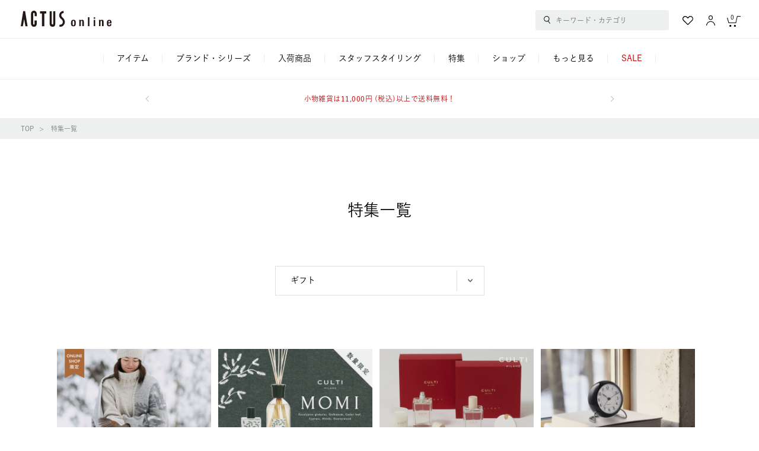

--- FILE ---
content_type: text/html;charset=UTF-8
request_url: https://online.actus-interior.com/sp/?category=09
body_size: 18563
content:
<!DOCTYPE html>
<html lang="ja">
  <head prefix="og: http://ogp.me/ns# article: http://ogp.me/ns/article#">
    

    <meta http-equiv="content-language" content="ja">
    <meta http-equiv="content-type" content="text/html; charset=UTF-8">
    <meta http-equiv="content-style-type" content="text/css; charset=UTF-8">
    <meta http-equiv="content-script-type" content="text/javascript; charset=UTF-8">
    <meta http-equiv="X-UA-Compatible" content="IE=edge,chrome=1">
    <meta http-equiv="Pragma" content="no-cache">
    <meta http-equiv="Cache-Control" content="no-cache">
    <meta http-equiv="Expires" content="0">
    
    
        <meta name="robots" content="index,follow,noodp">
    
    <meta name="viewport" content="width=device-width">
    <meta property="og:site_name" content="ACTUS online">
    <meta property="og:type" content="article">
    <meta property="og:description" content="インテリアショップACTUS(アクタス)の公式通販サイトです。家具・雑貨・ギフトから子供用家具まで取り揃え、丁寧な暮らしを提案しています。">
    <meta property="og:title" content="特集一覧|【公式】ACTUS online"/>
    <meta property="og:image" content="https://online.actus-interior.com/static/mallDefault/images/common/ogp_logo.png?20260120132500">
    <meta property="og:url" content="https://online.actus-interior.com/sp/">
    <meta name="twitter:card" content="summary_large_image">
	<meta name="google-site-verification" content="ZzG2bhIyPQEcZBizniCoXL7uG2pqtWHaeVa5wUtOLgY" />
	<meta name="thumbnail" content="https://online.actus-interior.com/static/mallDefault/images/common/ogp_logo.png?20260120132500" />
	<!--
		<PageMap>
			<DataObject type="thumbnail">
				<Attribute name="src" th:value="https://online.actus-interior.com/static/mallDefault/images/common/ogp_logo.png?20260120132500" />
			</DataObject>
		</PageMap>
	-->


    <title>特集一覧|【公式】ACTUS online</title>
    
	
	
	
	
	
	

    
        <!-- Optimize Next -->
        <script>(function(p,r,o,j,e,c,t,g){
            p['_'+t]={};g=r.createElement('script');g.src='https://www.googletagmanager.com/gtm.js?id=GTM-'+t;r[o].prepend(g);
            g=r.createElement('style');g.innerText='.'+e+t+'{visibility:hidden!important}';r[o].prepend(g);
            r[o][j].add(e+t);setTimeout(function(){if(r[o][j].contains(e+t)){r[o][j].remove(e+t);p['_'+t]=0}},c)
        })(window,document,'documentElement','classList','loading',2000,'5CWMW69D')</script>
        <!-- End Optimize Next -->
    
    


    <input type="hidden" value="0123456789">
    <link rel="stylesheet" href="https://use.typekit.net/iya7pdr.css">
    <link rel="stylesheet" href="https://use.typekit.net/mal5tty.css">
    <link rel="stylesheet" href="https://use.typekit.net/cuq1sog.css">
    <link rel="stylesheet" href="https://use.typekit.net/auk4lym.css">
    <link rel="stylesheet" href="https://use.typekit.net/rsm3mum.css">
    <link rel="preconnect" href="https://fonts.googleapis.com">
    <link rel="preconnect" href="https://fonts.gstatic.com" crossorigin>
    <link href="https://fonts.googleapis.com/css2?family=Noto+Serif+JP&display=swap" rel="stylesheet">

    
    <!--favicon-->
    <link rel="icon" href="/favicon.ico?v=2" type="image/x-icon">
    <link rel="shortcut icon" type="image/x-icon" href="/favicon.ico?v=2">
    <!--/favicon-->
    <!-- iOS (ホーム画面に追加したときのアイコン) -->
    <link rel="apple-touch-icon" sizes="180x180" href="/apple-touch-icon.png" />
    <!-- Android Chrome 用 -->
    <link rel="icon" type="image/png" sizes="192x192" href="/apple-touch-icon.png">

    


<meta http-equiv="content-style-type" content="text/css; charset=UTF-8">
<link rel="stylesheet" type="text/css" href="/static/mallDefault/css/member.css?20260120132500" />
<link rel="stylesheet" type="text/css" href="/static/mallDefault/css/common.css?20260120132500" />
<link rel="stylesheet" type="text/css" href="/static/mallDefault/css/commonCustom.css?20260120132500" />
<link rel="stylesheet" type="text/css" href="/static/mallDefault/css/news.css?20260120132500" />



    <link rel="stylesheet" href="/static/mallDefault/css/feature.css?20260120132500" type="text/css">
    
<script>
(function() {
	window._x_webapp_root= "\/";
	window._x_webapp_path= "\/";
	window._x_webapp_static="\/static\/mallDefault\/";
	window._x_webapp_wait_message="\u3057\u3070\u3089\u304F\u304A\u5F85\u3061\u304F\u3060\u3055\u3044";
	window._x_webapp_use_lang = "ja";
	window._x_webapp_xsrf_token = "V3_COMM_017";
	window._x_webapp_request_uri = "\/sp\/";
	window._x_webapp_request_url = "https:\/\/online.actus-interior.com\/sp\/";
}());
var _JsImageBase = "\/contents\/images\/goods\/detail\/S\/hoge\/fuga.jpg";
_JsImageBase = _JsImageBase.replace('hoge/fuga.jpg', "[imgurl]");
function _imgErrorHandler(tag) {
    var _noimg_src = "\/static\/mallDefault\/images\/common\/no_image.svg?20260120132500";
    if (tag.src != _noimg_src) {
        tag.src = _noimg_src;
    }
}
function _imgErrorHandler2(tag) {
    var _noimg_src = $(tag).attr('data-error-src');
    if( _noimg_src != undefined && _noimg_src != ""){
        if (tag.src != _noimg_src) {
            tag.src = _noimg_src;
        }
    }else{
        _imgErrorHandler(tag);
    }
}
</script>
<script>
(function(d) {
    var config = {
        kitId: 'azf3you',
        scriptTimeout: 3000,
        async: true
    },
    h=d.documentElement,t=setTimeout(function(){h.className=h.className.replace(/\bwf-loading\b/g,"")+" wf-inactive";},config.scriptTimeout),tk=d.createElement("script"),f=false,s=d.getElementsByTagName("script")[0],a;h.className+=" wf-loading";tk.src='https://use.typekit.net/'+config.kitId+'.js';tk.async=true;tk.onload=tk.onreadystatechange=function(){a=this.readyState;if(f||a&&a!="complete"&&a!="loaded")return;f=true;clearTimeout(t);try{Typekit.load(config)}catch(e){}};s.parentNode.insertBefore(tk,s)
})(document);
</script>
<script type="text/javascript" src="//typesquare.com/3/tsst/script/ja/typesquare.js?62a92d661204402eb1fe7a5bac1e02d5&apply_to_hidden=true&onload=false" charset="utf-8"></script><link rel="stylesheet" href="https://use.typekit.net/iya7pdr.css">

		
			<script>
				var _scq = _scq || [];
				_scq.push(['_setAccount', "actus"]); 
				_scq.push(['_setLanguage', 'jp']);
				_scq.push(['_setSessionCookieTimeout', '1800000']);
				_scq.push(['_setVisitorCookieTimeout', '63072000000']);
				_scq.push(['_setSecureCookie', true]);
				</script>
		
	

        <!-- Google Tag Manager -->
        
            
            <script>(function(w,d,s,l,i){w[l]=w[l]||[];w[l].push({'gtm.start':
                    new Date().getTime(),event:'gtm.js'});var f=d.getElementsByTagName(s)[0],
                j=d.createElement(s),dl=l!='dataLayer'?'&l='+l:'';j.async=true;j.src=
                'https://www.googletagmanager.com/gtm.js?id='+i+dl;f.parentNode.insertBefore(j,f);
            })(window,document,'script','dataLayer','GTM-T27XNLF');</script>
        
        <!-- End Google Tag Manager -->

        <!-- Google Analytics -->
        
            <script async src="https://www.googletagmanager.com/gtag/js?id=UA-46211683-1"></script>
            <script>
                window.dataLayer = window.dataLayer || [];
                function gtag(){dataLayer.push(arguments);}
                const conf = "UA-46211683-1";
                gtag('js', new Date());
                gtag('config', conf);

                
            </script>
        
        <!-- End Google Analytics -->
    

  <script>
  (function() {
    staffstartMerchantId = "c62b025ecbf5c1566641cc29f3c7f3ee";
  }());
  </script>


		<script>
			(function() {
				var sprkLoginFlg = false;
			 	var count = 0;
			  	setTimeout(function wait() {
				    if (++count > 10) return;
				    if (typeof SPSDK === 'undefined') return setTimeout(wait, 500);　
				  		var props = { isLoggedIn: sprkLoginFlg }
				  		SPSDK.record('login', props);
			  	}, 500);
			})();
		</script>
	

  </head>
  <body>
  
	
        
            <!-- Google Tag Manager (noscript) -->
            <noscript><iframe src="https://www.googletagmanager.com/ns.html?id=GTM-T27XNLF"
                              height="0" width="0" style="display:none;visibility:hidden"></iframe></noscript>
            <!-- End Google Tag Manager (noscript) -->
        
    

  
		<div class="searchModal sp" id="sp-searchModal">
			<form class="search header__search" action="/search/">
				<div class="search__main">
					<input class="search__btn" type="button" value="" style="background-image: url(../../../static/mallDefault/images/common/ico_search.svg)">
					<input name="q" class="search__input sp" type="text" placeholder="キーワード・カテゴリ" id="sp-search-modal-keyword-input">
					<div class="search__options">
						<div class="search__optionsBox search__optionsBox--history" id="sp-search-modal-optionbox">
							<ul class="search__optionList" id="sp-modal-search-option-list">
							</ul>
						</div>
						<div class="search__optionsBox search__optionsBox--autocomplete sp">
							<ul class="search__optionList _jsSuggest"></ul>
						</div>
					</div>
					<div class="search__menu" id="sp-modal-search-menu">
						
							<div class="search__more">
    <a class="search__itemA" href="/search/">もっと詳しく検索する</a>
</div>
<div class="search__box">
    <div class="search__table">
        <ul class="search__list">
            <li class="search__item">
                <a class="search__itemA" href="/itemlist/">カテゴリ一覧から探す</a>
            </li>
            <li class="search__item">
                <a class="search__itemA" href="/brandlist/">ブランドから探す</a>
            </li>
            <!--
            <li class="search__item">
                <a class="search__itemA" href="/search/?sceneList">シーンから探す</a>
            </li>
            -->
            <li class="search__item">
                <a class="search__itemA" href="/ranking/">ランキングから探す</a>
            </li>
            <li class="search__item">
                <a class="search__itemA" href="/itemlist/gift/">ギフトを探す</a>
            </li>
        </ul>
        <div class="search__pickup">
            <ul class="search__pickupList">
                <li class="search__pickupItem">
                    <a class="search__itemA search__itemA--pickup" href="/sp/">特集を探す</a>
                </li>
            </ul>
        </div>

    </div>
    <ul class="search__tagList">
        <li class="search__tag">
            <a class="search__tagA" href="/search/q=クッションカバー" target="_self">クッションカバー</a>
        </li>
        <li class="search__tag">
            <a class="search__tagA" href="/search/?itemlistCd=ambientec_turn" target="_self">TURN</a>
        </li>
        <li class="search__tag">
            <a class="search__tagA" href="/search/q=CH24" target="_self">CH24</a>
        </li>
        <li class="search__tag">
            <a class="search__tagA" href="/search/q=ゴミ" target="_self">ゴミ箱</a>
        </li>
        <li class="search__tag">
            <a class="search__tagA" href="/search/q=K22" target="_self">K22</a>
        </li>
        <li class="search__tag">
            <a class="search__tagA" href="/search/q=鉢" target="_self">鉢</a>
        </li>
        <li class="search__tag">
            <a class="search__tagA" href="/search/q=ブランケット" target="_self">ブランケット</a>
        </li>
        <li class="search__tag">
            <a class="search__tagA" href="/search/?itemlistCd=culti_limitedset_2026" target="_self">CULTI LIMITED BAG</a>
        </li>
        
    </ul>
</div>

						
					</div>
				</div>
				<div class="search__cancelBtn sp">
					<a class="search__cancelBtnA">キャンセル</a>
				</div>
			</form>
		</div>
		<div class="sideMenu sideMenuModal-modal sideMenuModal-close sp">
			<div class="sideMenu__cont sideMenuModal-modal_cont">
				<div class="sideMenu__close sideMenuModal-close" id="sp-sidemenu-close"></div>
				<div class="sideMenu__contWrap">
					<div class="sideMenu__head">
						<div class="sideMenu__logo">
							<img src="/static/mallDefault/images/common/logo.svg?20260120132500" alt="ACTUS online">
						</div>
					</div>
					
					<div class="sideMenu__login">
						<a class="sideMenu__loginA" href="/login/">
							<p class="sideMenu__loginTxt">ログイン・新規会員登録</p>
						</a>
					</div>
					
					
					
					<div class="sideMenu__btn">
						<div class="sideMenu__btnBox">
							<a class="sideMenu__btnA" href="/member-service/favorite-list/">
								<div class="sideMenu__btnIco">
									<img src="/static/mallDefault/images/common/ico_fav.svg?20260120132500">
								</div>
								<p class="sideMenu__btnTxt">お気に入り一覧</p>
							</a>
						</div>
						<div class="sideMenu__btnBox">
							<a class="sideMenu__btnA" href="/browsing-history/">
								<div class="sideMenu__btnIco">
									<img src="/static/mallDefault/images/common/ico_history.svg?20260120132500">
								</div>
								<p class="sideMenu__btnTxt">閲覧履歴一覧</p>
							</a>
						</div>
					</div>
                    
                        <div class="sideMenu__ctg">
            <p class="sideMenu__ctgHead">アイテムカテゴリ</p>
            <ul class="sideMenu__ctgList">
              <li class="sideMenu__ctgItem">
                <div class="sideMenu__ctgItemHead sideMenu__ctgItemHead--1">
                  <p class="sideMenu__ctgTxt">家具</p>
                </div>
                <div class="sideMenu__ctgDetail" style="height: 0px;">
                  <ul class="sideMenu__ctgDetailItems">
                    <li class="sideMenu__ctgDetailItem sideMenu__ctgDetailItem--all"><a class="sideMenu__ctgDetailA" href="/itemlist/furniture/">
                        <p class="sideMenu__ctgDetailTxt">全ての家具アイテム一覧へ</p></a></li>
                        <li class="sideMenu__ctgDetailItem sideMenu__ctgDetailItem--all"><a class="sideMenu__ctgDetailA" href="/brandlist/?keyword=furniture">
                            <p class="sideMenu__ctgDetailTxt">家具のブランド・シリーズ一覧へ</p></a></li>
                    <li class="sideMenu__ctgDetailItem"><a class="sideMenu__ctgDetailA" href="/itemlist/furniture/sofa/">
                        <div class="sideMenu__ctgDetailThumb"><img src="/static/mallDefault/images/ctg/furniture_thumb_1.png"></div>
                        <p class="sideMenu__ctgDetailTxt">ソファ</p></a></li>
                    <li class="sideMenu__ctgDetailItem"><a class="sideMenu__ctgDetailA" href="/itemlist/furniture/chair/">
                        <div class="sideMenu__ctgDetailThumb"><img src="/static/mallDefault/images/ctg/furniture_thumb_6.png"></div>
                        <p class="sideMenu__ctgDetailTxt">チェア</p></a></li>
                    <li class="sideMenu__ctgDetailItem"><a class="sideMenu__ctgDetailA" href="/itemlist/furniture/table/">
                        <div class="sideMenu__ctgDetailThumb"><img src="/static/mallDefault/images/ctg/furniture_thumb_4.png"></div>
                        <p class="sideMenu__ctgDetailTxt">テーブル</p></a></li>
                    <li class="sideMenu__ctgDetailItem"><a class="sideMenu__ctgDetailA" href="/itemlist/furniture/storage/">
                        <div class="sideMenu__ctgDetailThumb"><img src="/static/mallDefault/images/ctg/furniture_thumb_9.png"></div>
                        <p class="sideMenu__ctgDetailTxt">収納家具</p></a></li>
                    <li class="sideMenu__ctgDetailItem"><a class="sideMenu__ctgDetailA" href="/itemlist/furniture/desk/">
                        <div class="sideMenu__ctgDetailThumb"><img src="/static/mallDefault/images/ctg/furniture_thumb_5.png"></div>
                        <p class="sideMenu__ctgDetailTxt">デスク<br>コンソール</p></a></li>
                    <li class="sideMenu__ctgDetailItem"><a class="sideMenu__ctgDetailA" href="/itemlist/furniture/home-office/">
                        <div class="sideMenu__ctgDetailThumb"><img src="/static/mallDefault/images/ctg/furniture_thumb_8.png"></div>
                        <p class="sideMenu__ctgDetailTxt">ホームオフィス</p></a></li>
                    <li class="sideMenu__ctgDetailItem"><a class="sideMenu__ctgDetailA" href="/itemlist/furniture/bed/">
                        <div class="sideMenu__ctgDetailThumb"><img src="/static/mallDefault/images/ctg/furniture_thumb_2.png"></div>
                        <p class="sideMenu__ctgDetailTxt">ベッド</p></a></li>
                    <li class="sideMenu__ctgDetailItem"><a class="sideMenu__ctgDetailA" href="/itemlist/furniture/mattress/">
                        <div class="sideMenu__ctgDetailThumb"><img src="/static/mallDefault/images/ctg/furniture_thumb_3.png"></div>
                        <p class="sideMenu__ctgDetailTxt">マットレス</p></a></li>
                    <li class="sideMenu__ctgDetailItem"><a class="sideMenu__ctgDetailA" href="/itemlist/furniture/mirror/">
                        <div class="sideMenu__ctgDetailThumb"><img src="/static/mallDefault/images/ctg/furniture_thumb_7.png"></div>
                        <p class="sideMenu__ctgDetailTxt">ミラー</p></a></li>
                    <li class="sideMenu__ctgDetailItem"><a class="sideMenu__ctgDetailA" href="/itemlist/furniture/terrace/">
                        <div class="sideMenu__ctgDetailThumb"><img src="/static/mallDefault/images/ctg/furniture_thumb_10.png"></div>
                        <p class="sideMenu__ctgDetailTxt">テラス</p></a></li>
                    <li class="sideMenu__ctgDetailItem"><a class="sideMenu__ctgDetailA" href="/itemlist/furniture/kids/">
                        <div class="sideMenu__ctgDetailThumb"><img src="/static/mallDefault/images/ctg/furniture_thumb_11.png"></div>
                        <p class="sideMenu__ctgDetailTxt">こども家具</p></a></li>
                  </ul>
                </div>
              </li>
              <li class="sideMenu__ctgItem">
                <div class="sideMenu__ctgItemHead sideMenu__ctgItemHead--2">
                  <p class="sideMenu__ctgTxt">照明</p>
                </div>
                <div class="sideMenu__ctgDetail" style="height: 0px;">
                  <ul class="sideMenu__ctgDetailItems">
                    <li class="sideMenu__ctgDetailItem sideMenu__ctgDetailItem--all"><a class="sideMenu__ctgDetailA" href="/itemlist/lighting/">
                        <p class="sideMenu__ctgDetailTxt">全ての照明アイテム一覧へ</p></a></li>
                    <li class="sideMenu__ctgDetailItem sideMenu__ctgDetailItem--all"><a class="sideMenu__ctgDetailA" href="/brandlist/?keyword=lighting">
                        <p class="sideMenu__ctgDetailTxt">照明のブランド・シリーズ一覧へ</p></a></li>  
                    <li class="sideMenu__ctgDetailItem"><a class="sideMenu__ctgDetailA" href="/itemlist/lighting/portable/">
                        <div class="sideMenu__ctgDetailThumb"><img src="/static/mallDefault/images/ctg/lighting_thumb_1.png"></div>
                        <p class="sideMenu__ctgDetailTxt">ポータブルランプ</p></a></li>
                    <li class="sideMenu__ctgDetailItem"><a class="sideMenu__ctgDetailA" href="/itemlist/lighting/pendant/">
                        <div class="sideMenu__ctgDetailThumb"><img src="/static/mallDefault/images/ctg/lighting_thumb_5.png"></div>
                        <p class="sideMenu__ctgDetailTxt">ペンダントライト</p></a></li>
                    <li class="sideMenu__ctgDetailItem"><a class="sideMenu__ctgDetailA" href="/itemlist/lighting/ceiling/">
                        <div class="sideMenu__ctgDetailThumb"><img src="/static/mallDefault/images/ctg/lighting_thumb_6.png"></div>
                        <p class="sideMenu__ctgDetailTxt">シーリングライト</p></a></li>
                    <li class="sideMenu__ctgDetailItem"><a class="sideMenu__ctgDetailA" href="/itemlist/lighting/table/">
                        <div class="sideMenu__ctgDetailThumb"><img src="/static/mallDefault/images/ctg/lighting_thumb_3.png"></div>
                        <p class="sideMenu__ctgDetailTxt">テーブルランプ</p></a></li>
                    <li class="sideMenu__ctgDetailItem"><a class="sideMenu__ctgDetailA" href="/itemlist/lighting/desk/">
                        <div class="sideMenu__ctgDetailThumb"><img src="/static/mallDefault/images/ctg/lighting_thumb_2.png"></div>
                        <p class="sideMenu__ctgDetailTxt">デスクランプ</p></a></li>
                    <li class="sideMenu__ctgDetailItem"><a class="sideMenu__ctgDetailA" href="/itemlist/lighting/floor/">
                        <div class="sideMenu__ctgDetailThumb"><img src="/static/mallDefault/images/ctg/lighting_thumb_4.png"></div>
                        <p class="sideMenu__ctgDetailTxt">フロアランプ</p></a></li>
                    <li class="sideMenu__ctgDetailItem"><a class="sideMenu__ctgDetailA" href="/itemlist/lighting/bracket/">
                        <div class="sideMenu__ctgDetailThumb"><img src="/static/mallDefault/images/ctg/lighting_thumb_9.png"></div>
                        <p class="sideMenu__ctgDetailTxt">ブラケット<br>ランプ</p></a></li>
                    <li class="sideMenu__ctgDetailItem"><a class="sideMenu__ctgDetailA" href="/itemlist/lighting/accessory/">
                        <div class="sideMenu__ctgDetailThumb"><img src="/static/mallDefault/images/ctg/lighting_thumb_7.png"></div>
                        <p class="sideMenu__ctgDetailTxt">ライティング<br>アクセサリー</p></a></li>
                  </ul>
                </div>
              </li>
              <li class="sideMenu__ctgItem">
                <div class="sideMenu__ctgItemHead sideMenu__ctgItemHead--3">
                  <p class="sideMenu__ctgTxt">雑貨</p>
                </div>
                <div class="sideMenu__ctgDetail" style="height: 0px;">
                  <ul class="sideMenu__ctgDetailItems">
                    <li class="sideMenu__ctgDetailItem sideMenu__ctgDetailItem--all"><a class="sideMenu__ctgDetailA" href="/itemlist/goods/">
                        <p class="sideMenu__ctgDetailTxt">全ての雑貨アイテム一覧へ</p></a></li>
                        <li class="sideMenu__ctgDetailItem sideMenu__ctgDetailItem--all"><a class="sideMenu__ctgDetailA" href="/brandlist/?keyword=goods">
                            <p class="sideMenu__ctgDetailTxt">雑貨のブランド・シリーズ一覧へ</p></a></li>
                    <li class="sideMenu__ctgDetailItem"><a class="sideMenu__ctgDetailA" href="/itemlist/goods/interior-goods/">
                        <div class="sideMenu__ctgDetailThumb"><img src="/static/mallDefault/images/ctg/goods_thumb_7.png"></div>
                        <p class="sideMenu__ctgDetailTxt">インテリア雑貨</p></a></li>
                    <li class="sideMenu__ctgDetailItem"><a class="sideMenu__ctgDetailA" href="/itemlist/goods/vase/">
                        <div class="sideMenu__ctgDetailThumb"><img src="/static/mallDefault/images/ctg/goods_thumb_8.png"></div>
                        <p class="sideMenu__ctgDetailTxt">フラワーベース</p></a></li>
                    <li class="sideMenu__ctgDetailItem"><a class="sideMenu__ctgDetailA" href="/itemlist/goods/art/">
                        <div class="sideMenu__ctgDetailThumb"><img src="/static/mallDefault/images/ctg/goods_thumb_28.png"></div>
                        <p class="sideMenu__ctgDetailTxt">アート</p></a></li>
                    <li class="sideMenu__ctgDetailItem"><a class="sideMenu__ctgDetailA" href="/itemlist/goods/fragrance/">
                        <div class="sideMenu__ctgDetailThumb"><img src="/static/mallDefault/images/ctg/goods_thumb_5.png"></div>
                        <p class="sideMenu__ctgDetailTxt">フレグランス</p></a></li>
                    <li class="sideMenu__ctgDetailItem"><a class="sideMenu__ctgDetailA" href="/itemlist/goods/clock/">
                        <div class="sideMenu__ctgDetailThumb"><img src="/static/mallDefault/images/ctg/goods_thumb_18.png"></div>
                        <p class="sideMenu__ctgDetailTxt">時計</p></a></li>
                    <li class="sideMenu__ctgDetailItem"><a class="sideMenu__ctgDetailA" href="/itemlist/goods/mirror/">
                        <div class="sideMenu__ctgDetailThumb"><img src="/static/mallDefault/images/ctg/goods_thumb_25.png"></div>
                        <p class="sideMenu__ctgDetailTxt">ミラー</p></a></li>
                    <li class="sideMenu__ctgDetailItem"><a class="sideMenu__ctgDetailA" href="/itemlist/goods/plants/">
                        <div class="sideMenu__ctgDetailThumb"><img src="/static/mallDefault/images/ctg/goods_thumb_31.png"></div>
                        <p class="sideMenu__ctgDetailTxt">観葉植物</p></a></li>
                    <li class="sideMenu__ctgDetailItem"><a class="sideMenu__ctgDetailA" href="/itemlist/goods/garden_green/">
                        <div class="sideMenu__ctgDetailThumb"><img src="/static/mallDefault/images/ctg/goods_thumb_9.png"></div>
                        <p class="sideMenu__ctgDetailTxt">ガーデン<br>グリーン</p></a></li>
                    <li class="sideMenu__ctgDetailItem"><a class="sideMenu__ctgDetailA" href="/itemlist/goods/tableware/">
                        <div class="sideMenu__ctgDetailThumb"><img src="/static/mallDefault/images/ctg/goods_thumb_2.png"></div>
                        <p class="sideMenu__ctgDetailTxt">テーブルウェア</p></a></li>
                    <li class="sideMenu__ctgDetailItem"><a class="sideMenu__ctgDetailA" href="/itemlist/goods/kitchen/">
                        <div class="sideMenu__ctgDetailThumb"><img src="/static/mallDefault/images/ctg/goods_thumb_1.png"></div>
                        <p class="sideMenu__ctgDetailTxt">キッチン&amp;<br>調理用品</p></a></li>
                    <li class="sideMenu__ctgDetailItem"><a class="sideMenu__ctgDetailA" href="/itemlist/goods/tray_coaster/">
                        <div class="sideMenu__ctgDetailThumb"><img src="/static/mallDefault/images/ctg/goods_thumb_3.png"></div>
                        <p class="sideMenu__ctgDetailTxt">トレー&amp;<br>コースター</p></a></li>
                    <li class="sideMenu__ctgDetailItem"><a class="sideMenu__ctgDetailA" href="/itemlist/goods/tablemat_cloth/">
                        <div class="sideMenu__ctgDetailThumb"><img src="/static/mallDefault/images/ctg/goods_thumb_4.png"></div>
                        <p class="sideMenu__ctgDetailTxt">テーブルマット&amp;<br>クロス</p></a></li>
                    <li class="sideMenu__ctgDetailItem"><a class="sideMenu__ctgDetailA" href="/itemlist/goods/glossary/">
                        <div class="sideMenu__ctgDetailThumb"><img src="/static/mallDefault/images/ctg/goods_thumb_24.png"></div>
                        <p class="sideMenu__ctgDetailTxt">グロッサリー</p></a></li>
                    <li class="sideMenu__ctgDetailItem"><a class="sideMenu__ctgDetailA" href="/itemlist/goods/care/">
                        <div class="sideMenu__ctgDetailThumb"><img src="/static/mallDefault/images/ctg/goods_thumb_11.png"></div>
                        <p class="sideMenu__ctgDetailTxt">バス・ボディケア</p></a></li>
                    <li class="sideMenu__ctgDetailItem"><a class="sideMenu__ctgDetailA" href="/itemlist/goods/towel/">
                        <div class="sideMenu__ctgDetailThumb"><img src="/static/mallDefault/images/ctg/goods_thumb_10.png"></div>
                        <p class="sideMenu__ctgDetailTxt">タオル&amp;ハンカチ</p></a></li>
                    <li class="sideMenu__ctgDetailItem"><a class="sideMenu__ctgDetailA" href="/itemlist/goods/bath_toiletry/">
                        <div class="sideMenu__ctgDetailThumb"><img src="/static/mallDefault/images/ctg/goods_thumb_12.png"></div>
                        <p class="sideMenu__ctgDetailTxt">バス&amp;トイレ用品</p></a></li>
                    <li class="sideMenu__ctgDetailItem"><a class="sideMenu__ctgDetailA" href="/itemlist/goods/room-shoes/">
                        <div class="sideMenu__ctgDetailThumb"><img src="/static/mallDefault/images/ctg/goods_thumb_16.png"></div>
                        <p class="sideMenu__ctgDetailTxt">スリッパ<br>ルームシューズ</p></a></li>
                    <li class="sideMenu__ctgDetailItem"><a class="sideMenu__ctgDetailA" href="/itemlist/goods/hot-water-bottle/">
                        <div class="sideMenu__ctgDetailThumb"><img src="/static/mallDefault/images/ctg/goods_thumb_32.png"></div>
                        <p class="sideMenu__ctgDetailTxt">湯たんぽ</p></a></li>
                    <li class="sideMenu__ctgDetailItem"><a class="sideMenu__ctgDetailA" href="/itemlist/goods/storage/">
                        <div class="sideMenu__ctgDetailThumb"><img src="/static/mallDefault/images/ctg/goods_thumb_6.png"></div>
                        <p class="sideMenu__ctgDetailTxt">収納用品</p></a></li>
                    <li class="sideMenu__ctgDetailItem"><a class="sideMenu__ctgDetailA" href="/itemlist/goods/stationery/">
                        <div class="sideMenu__ctgDetailThumb"><img src="/static/mallDefault/images/ctg/goods_thumb_23.png"></div>
                        <p class="sideMenu__ctgDetailTxt">ステーショナリー</p></a></li>
                    <li class="sideMenu__ctgDetailItem"><a class="sideMenu__ctgDetailA" href="/itemlist/goods/glasses/">
                        <div class="sideMenu__ctgDetailThumb"><img src="/static/mallDefault/images/ctg/goods_thumb_33.png"></div>
                        <p class="sideMenu__ctgDetailTxt">眼鏡</p></a></li>
                    <li class="sideMenu__ctgDetailItem"><a class="sideMenu__ctgDetailA" href="/itemlist/goods/entrance/">
                        <div class="sideMenu__ctgDetailThumb"><img src="/static/mallDefault/images/ctg/goods_thumb_17.png"></div>
                        <p class="sideMenu__ctgDetailTxt">玄関小物</p></a></li>
                    <li class="sideMenu__ctgDetailItem"><a class="sideMenu__ctgDetailA" href="/itemlist/goods/umbrella/">
                        <div class="sideMenu__ctgDetailThumb"><img src="/static/mallDefault/images/ctg/goods_thumb_34.png"></div>
                        <p class="sideMenu__ctgDetailTxt">傘</p></a></li>
                    <li class="sideMenu__ctgDetailItem"><a class="sideMenu__ctgDetailA" href="/itemlist/goods/cleaning/">
                        <div class="sideMenu__ctgDetailThumb"><img src="/static/mallDefault/images/ctg/goods_thumb_13.png"></div>
                        <p class="sideMenu__ctgDetailTxt">クリーニング&amp;<br>ホームケア</p></a></li>
                    <!--<li class="sideMenu__ctgDetailItem"><a class="sideMenu__ctgDetailA" href="/itemlist/goods/fashion-goods/">
                        <div class="sideMenu__ctgDetailThumb"><img src="/static/mallDefault/images/ctg/goods_thumb_15.png"></div>
                        <p class="sideMenu__ctgDetailTxt">ファッション雑貨</p></a></li>-->
                    <!--<li class="sideMenu__ctgDetailItem"><a class="sideMenu__ctgDetailA" href="/itemlist/goods/apparel/">
                        <div class="sideMenu__ctgDetailThumb"><img src="/static/mallDefault/images/ctg/goods_thumb_14.png"></div>
                        <p class="sideMenu__ctgDetailTxt">ウェア</p></a></li>-->
                    <li class="sideMenu__ctgDetailItem"><a class="sideMenu__ctgDetailA" href="/itemlist/goods/appliances/">
                        <div class="sideMenu__ctgDetailThumb"><img src="/static/mallDefault/images/ctg/goods_thumb_19.png"></div>
                        <p class="sideMenu__ctgDetailTxt">デザイン家電</p></a></li>
                    <li class="sideMenu__ctgDetailItem"><a class="sideMenu__ctgDetailA" href="/itemlist/goods/pet_goods/">
                        <div class="sideMenu__ctgDetailThumb"><img src="/static/mallDefault/images/ctg/goods_thumb_20.png"></div>
                        <p class="sideMenu__ctgDetailTxt">ペット</p></a></li>
                    <!--<li class="sideMenu__ctgDetailItem"><a class="sideMenu__ctgDetailA" href="/itemlist/goods/christmas_goods/">
                        <div class="sideMenu__ctgDetailThumb"><img src="/static/mallDefault/images/ctg/goods_thumb_21.png"></div>
                        <p class="sideMenu__ctgDetailTxt">クリスマス</p></a></li>-->
                    <!--<li class="sideMenu__ctgDetailItem"><a class="sideMenu__ctgDetailA" href="/itemlist/goods/new_year/">
                        <div class="sideMenu__ctgDetailThumb"><img src="/static/mallDefault/images/ctg/goods_thumb_26.png"></div>
                        <p class="sideMenu__ctgDetailTxt">お正月</p></a></li>-->
                    <li class="sideMenu__ctgDetailItem"><a class="sideMenu__ctgDetailA" href="/itemlist/goods/books/">
                        <div class="sideMenu__ctgDetailThumb"><img src="/static/mallDefault/images/ctg/goods_thumb_27.png"></div>
                        <p class="sideMenu__ctgDetailTxt">書籍</p></a></li>
                    <li class="sideMenu__ctgDetailItem"><a class="sideMenu__ctgDetailA" href="/itemlist/goods/luckybag/">
                        <div class="sideMenu__ctgDetailThumb"><img src="/static/mallDefault/images/ctg/goods_thumb_22.png"></div>
                        <p class="sideMenu__ctgDetailTxt">福袋</p></a></li>
                  	</ul>
                </div>
              </li>
              <li class="sideMenu__ctgItem">
                <div class="sideMenu__ctgItemHead sideMenu__ctgItemHead--4">
                  <p class="sideMenu__ctgTxt">ファブリック</p>
                </div>
                <div class="sideMenu__ctgDetail" style="height: 0px;">
                  <ul class="sideMenu__ctgDetailItems">
                    <li class="sideMenu__ctgDetailItem sideMenu__ctgDetailItem--all"><a class="sideMenu__ctgDetailA" href="/itemlist/fabric/">
                        <p class="sideMenu__ctgDetailTxt">全てのファブリックアイテム一覧へ</p></a></li>
                        <li class="sideMenu__ctgDetailItem sideMenu__ctgDetailItem--all sideMenu__ctgDetailItem--brand"><a class="sideMenu__ctgDetailA sideMenu__ctgDetailTxt--brand" href="/brandlist/?keyword=fabric">
                            <p class="sideMenu__ctgDetailTxt">ファブリックの<br>ブランド・シリーズ一覧へ</p></a></li>
                    <li class="sideMenu__ctgDetailItem"><a class="sideMenu__ctgDetailA" href="/itemlist/fabric/cushion/">
                        <div class="sideMenu__ctgDetailThumb"><img src="/static/mallDefault/images/ctg/fabric_thumb_2.png"></div>
                        <p class="sideMenu__ctgDetailTxt">クッション</p></a></li>
                    <li class="sideMenu__ctgDetailItem"><a class="sideMenu__ctgDetailA" href="/itemlist/fabric/mat/">
                        <div class="sideMenu__ctgDetailThumb"><img src="/static/mallDefault/images/ctg/fabric_thumb_5.png"></div>
                        <p class="sideMenu__ctgDetailTxt">マット</p></a></li>
                    <li class="sideMenu__ctgDetailItem"><a class="sideMenu__ctgDetailA" href="/itemlist/fabric/rug/">
                        <div class="sideMenu__ctgDetailThumb"><img src="/static/mallDefault/images/ctg/fabric_thumb_1.png"></div>
                        <p class="sideMenu__ctgDetailTxt">ラグ</p></a></li>
                    <li class="sideMenu__ctgDetailItem"><a class="sideMenu__ctgDetailA" href="/itemlist/fabric/bedding/">
                        <div class="sideMenu__ctgDetailThumb"><img src="/static/mallDefault/images/ctg/fabric_thumb_3.png"></div>
                        <p class="sideMenu__ctgDetailTxt">ベッドウェア<br>寝具</p></a></li>
                    <li class="sideMenu__ctgDetailItem"><a class="sideMenu__ctgDetailA" href="/itemlist/fabric/blanket_bedthrow/">
                        <div class="sideMenu__ctgDetailThumb"><img src="/static/mallDefault/images/ctg/fabric_thumb_8.png"></div>
                        <p class="sideMenu__ctgDetailTxt">ブランケット<br>ベッドスロー</p></a></li>
                    <li class="sideMenu__ctgDetailItem"><a class="sideMenu__ctgDetailA" href="/itemlist/fabric/curtain/">
                        <div class="sideMenu__ctgDetailThumb"><img src="/static/mallDefault/images/ctg/fabric_thumb_4.png"></div>
                        <p class="sideMenu__ctgDetailTxt">カーテン</p></a></li>
                    <li class="sideMenu__ctgDetailItem"><a class="sideMenu__ctgDetailA" href="/itemlist/fabric/kotatsu/">
                        <div class="sideMenu__ctgDetailThumb"><img src="/static/mallDefault/images/ctg/fabric_thumb_6.png"></div>
                        <p class="sideMenu__ctgDetailTxt">こたつカバー<br>布団</p></a></li>
                    <!--<li class="sideMenu__ctgDetailItem"><a class="sideMenu__ctgDetailA" href="/itemlist/fabric/chair_sofacover/">
                        <div class="sideMenu__ctgDetailThumb"><img src="/static/mallDefault/images/ctg/fabric_thumb_7.png"></div>
                        <p class="sideMenu__ctgDetailTxt">チェアカバー<br>ソファカバー</p></a></li>-->
                  </ul>
                </div>
              </li>
              <li class="sideMenu__ctgItem">
                <div class="sideMenu__ctgItemHead sideMenu__ctgItemHead--5">
                    <p class="sideMenu__ctgTxt">ファッション</p>
                </div>
                <div class="sideMenu__ctgDetail">
                    <ul class="sideMenu__ctgDetailItems">
                        <li class="sideMenu__ctgDetailItem sideMenu__ctgDetailItem--all"><a class="sideMenu__ctgDetailA" href="/itemlist/fashion/">
                            <p class="sideMenu__ctgDetailTxt">全てのファッションを見る</p></a></li>
                        <li class="sideMenu__ctgDetailItem sideMenu__ctgDetailItem--all"><a class="sideMenu__ctgDetailA" href="/brandlist/?keyword=fashion">
                            <p class="sideMenu__ctgDetailTxt">ファッションのブランド・シリーズ一覧へ</p></a></li>
                        <li class="sideMenu__ctgDetailItem"><a class="sideMenu__ctgDetailA" href="/itemlist/fashion/tops/">
                            <div class="sideMenu__ctgDetailThumb"><img src="/static/mallDefault/images/ctg/fashion_thumb_1.png"></div>
                            <p class="sideMenu__ctgDetailTxt">トップス</p></a></li>
                        <li class="sideMenu__ctgDetailItem"><a class="sideMenu__ctgDetailA" href="/itemlist/fashion/pants/">
                            <div class="sideMenu__ctgDetailThumb"><img src="/static/mallDefault/images/ctg/fashion_thumb_2.png"></div>
                            <p class="sideMenu__ctgDetailTxt">パンツ</p></a></li>
                        <li class="sideMenu__ctgDetailItem"><a class="sideMenu__ctgDetailA" href="/itemlist/fashion/outer/">
                            <div class="sideMenu__ctgDetailThumb"><img src="/static/mallDefault/images/ctg/fashion_thumb_3.png"></div>
                            <p class="sideMenu__ctgDetailTxt">アウター</p></a></li>
                        <li class="sideMenu__ctgDetailItem"><a class="sideMenu__ctgDetailA" href="/itemlist/fashion/skirt/">
                            <div class="sideMenu__ctgDetailThumb"><img src="/static/mallDefault/images/ctg/fashion_thumb_4.png"></div>
                            <p class="sideMenu__ctgDetailTxt">スカート</p></a></li>
                        <li class="sideMenu__ctgDetailItem"><a class="sideMenu__ctgDetailA" href="/itemlist/fashion/onepiece/">
                            <div class="sideMenu__ctgDetailThumb"><img src="/static/mallDefault/images/ctg/fashion_thumb_5.png"></div>
                            <p class="sideMenu__ctgDetailTxt">ワンピース</p></a></li>
                        <li class="sideMenu__ctgDetailItem"><a class="sideMenu__ctgDetailA" href="/itemlist/fashion/room-wear/">
                            <div class="sideMenu__ctgDetailThumb"><img src="/static/mallDefault/images/ctg/fashion_thumb_6.png"></div>
                            <p class="sideMenu__ctgDetailTxt">ルームウェア</p></a></li>
                        <li class="sideMenu__ctgDetailItem"><a class="sideMenu__ctgDetailA" href="/itemlist/fashion/fashion-goods/">
                            <div class="sideMenu__ctgDetailThumb"><img src="/static/mallDefault/images/ctg/fashion_thumb_7.png"></div>
                            <p class="sideMenu__ctgDetailTxt">ファッション雑貨</p></a></li>
                    </ul>
                </div>
              </li>
              <li class="sideMenu__ctgItem">
                <div class="sideMenu__ctgItemHead sideMenu__ctgItemHead--6">
                  <p class="sideMenu__ctgTxt">キッズ&amp;ベビー</p>
                </div>
                <div class="sideMenu__ctgDetail" style="height: 0px;">
                  <ul class="sideMenu__ctgDetailItems">
                    <li class="sideMenu__ctgDetailItem sideMenu__ctgDetailItem--all"><a class="sideMenu__ctgDetailA" href="/itemlist/kids_baby/">
                        <p class="sideMenu__ctgDetailTxt">全てのキッズ&ベビーアイテム一覧へ</p></a></li>
                        <li class="sideMenu__ctgDetailItem sideMenu__ctgDetailItem--all sideMenu__ctgDetailItem--brand"><a class="sideMenu__ctgDetailA sideMenu__ctgDetailTxt--brand" href="/brandlist/?keyword=kids_baby">
                            <p class="sideMenu__ctgDetailTxt">キッズ＆ベビーの<br>ブランド・シリーズ一覧へ</p></a></li>
                    <li class="sideMenu__ctgDetailItem"><a class="sideMenu__ctgDetailA" href="/itemlist/kids_baby/kids-furniture/">
                        <div class="sideMenu__ctgDetailThumb"><img src="/static/mallDefault/images/ctg/kids_baby_thumb_1.png"></div>
                        <p class="sideMenu__ctgDetailTxt">こども家具</p></a></li>
                    <li class="sideMenu__ctgDetailItem"><a class="sideMenu__ctgDetailA" href="/itemlist/kids_baby/schoolbag/">
                        <div class="sideMenu__ctgDetailThumb"><img src="/static/mallDefault/images/ctg/kids_baby_thumb_4.png"></div>
                        <p class="sideMenu__ctgDetailTxt">スクールバッグ</p></a></li>
                    <li class="sideMenu__ctgDetailItem"><a class="sideMenu__ctgDetailA" href="/itemlist/kids_baby/baby/">
                        <div class="sideMenu__ctgDetailThumb"><img src="/static/mallDefault/images/ctg/kids_baby_thumb_12.png"></div>
                        <p class="sideMenu__ctgDetailTxt">ベビー</p></a></li>
                    <li class="sideMenu__ctgDetailItem"><a class="sideMenu__ctgDetailA" href="/itemlist/kids_baby/tableware/">
                        <div class="sideMenu__ctgDetailThumb"><img src="/static/mallDefault/images/ctg/kids_baby_thumb_6.png"></div>
                        <p class="sideMenu__ctgDetailTxt">食器<br>カトラリー</p></a></li>
                    <li class="sideMenu__ctgDetailItem"><a class="sideMenu__ctgDetailA" href="/itemlist/kids_baby/towel/">
                        <div class="sideMenu__ctgDetailThumb"><img src="/static/mallDefault/images/ctg/kids_baby_thumb_7.png"></div>
                        <p class="sideMenu__ctgDetailTxt">タオル・ハンカチ</p></a></li>
                    <li class="sideMenu__ctgDetailItem"><a class="sideMenu__ctgDetailA" href="/itemlist/kids_baby/care/">
                        <div class="sideMenu__ctgDetailThumb"><img src="/static/mallDefault/images/ctg/kids_baby_thumb_8.png"></div>
                        <p class="sideMenu__ctgDetailTxt">ボディケア<br>オーラルケア</p></a></li>
                    <li class="sideMenu__ctgDetailItem"><a class="sideMenu__ctgDetailA" href="/itemlist/kids_baby/hobby/">
                        <div class="sideMenu__ctgDetailThumb"><img src="/static/mallDefault/images/ctg/kids_baby_thumb_11.png"></div>
                        <p class="sideMenu__ctgDetailTxt">おもちゃ・絵本<br>パズル</p></a></li>
                    <li class="sideMenu__ctgDetailItem"><a class="sideMenu__ctgDetailA" href="/itemlist/kids_baby/fashion-goods/">
                        <div class="sideMenu__ctgDetailThumb"><img src="/static/mallDefault/images/ctg/kids_baby_thumb_5.png"></div>
                        <p class="sideMenu__ctgDetailTxt">ファッション雑貨<br>バッグ</p></a></li>
                    <li class="sideMenu__ctgDetailItem"><a class="sideMenu__ctgDetailA" href="/itemlist/kids_baby/decoration/">
                        <div class="sideMenu__ctgDetailThumb"><img src="/static/mallDefault/images/ctg/kids_baby_thumb_10.png"></div>
                        <p class="sideMenu__ctgDetailTxt">デコレーション<br>アイテム</p></a></li>
                    <li class="sideMenu__ctgDetailItem"><a class="sideMenu__ctgDetailA" href="/itemlist/kids_baby/storage/">
                        <div class="sideMenu__ctgDetailThumb"><img src="/static/mallDefault/images/ctg/kids_baby_thumb_3.png"></div>
                        <p class="sideMenu__ctgDetailTxt">収納用品</p></a></li>
                    <li class="sideMenu__ctgDetailItem"><a class="sideMenu__ctgDetailA" href="/itemlist/kids_baby/stationery/">
                        <div class="sideMenu__ctgDetailThumb"><img src="/static/mallDefault/images/ctg/kids_baby_thumb_2.png"></div>
                        <p class="sideMenu__ctgDetailTxt">デスクアイテム<br>ステーショナリー</p></a></li>
                    <li class="sideMenu__ctgDetailItem"><a class="sideMenu__ctgDetailA" href="/itemlist/kids_baby/bedroom/">
                        <div class="sideMenu__ctgDetailThumb"><img src="/static/mallDefault/images/ctg/kids_baby_thumb_9.png"></div>
                        <p class="sideMenu__ctgDetailTxt">ベッドウェア<br>寝具</p></a></li>
                  </ul>
                </div>
              </li>
              <li class="sideMenu__ctgItem">
                <div class="sideMenu__ctgItemHead sideMenu__ctgItemHead--7">
                  <p class="sideMenu__ctgTxt">ギフト・ギフトカタログ</p>
                </div>
                <div class="sideMenu__ctgDetail" style="height: 0px;">
                  <ul class="sideMenu__ctgDetailItems">
                    <li class="sideMenu__ctgDetailItem sideMenu__ctgDetailItem--all"><a class="sideMenu__ctgDetailA" href="/itemlist/gift/">
                        <p class="sideMenu__ctgDetailTxt">全てのギフトアイテム・ギフトカタログ一覧へ</p></a></li>
                    <li class="sideMenu__ctgDetailItem"><a class="sideMenu__ctgDetailA" href="/itemlist/gift/gift-catalog/">
                        <div class="sideMenu__ctgDetailThumb"><img src="/static/mallDefault/images/ctg/gift_thumb_1.png"></div>
                        <p class="sideMenu__ctgDetailTxt">ギフトカタログ</p></a></li>
                    <li class="sideMenu__ctgDetailItem"><a class="sideMenu__ctgDetailA" href="/itemlist/gift/housewarming-gift/">
                        <div class="sideMenu__ctgDetailThumb"><img src="/static/mallDefault/images/ctg/gift_thumb_3.png"></div>
                        <p class="sideMenu__ctgDetailTxt">お引越し<br>新築のお祝い</p></a></li>
                    <li class="sideMenu__ctgDetailItem"><a class="sideMenu__ctgDetailA" href="/itemlist/gift/wedding-gift/">
                        <div class="sideMenu__ctgDetailThumb"><img src="/static/mallDefault/images/ctg/gift_thumb_4.png"></div>
                        <p class="sideMenu__ctgDetailTxt">引き出物<br>ご結婚お祝い</p></a></li>
                    <li class="sideMenu__ctgDetailItem"><a class="sideMenu__ctgDetailA" href="/itemlist/gift/baby-gift/">
                        <div class="sideMenu__ctgDetailThumb"><img src="/static/mallDefault/images/ctg/gift_thumb_5.png"></div>
                        <p class="sideMenu__ctgDetailTxt">ご出産お祝い</p></a></li>
                    <li class="sideMenu__ctgDetailItem"><a class="sideMenu__ctgDetailA" href="/itemlist/gift/kids-gift/">
                        <div class="sideMenu__ctgDetailThumb"><img src="/static/mallDefault/images/ctg/gift_thumb_6.png"></div>
                        <p class="sideMenu__ctgDetailTxt">キッズ</p></a></li>
                    <li class="sideMenu__ctgDetailItem"><a class="sideMenu__ctgDetailA" href="/itemlist/gift/petit-gift/">
                        <div class="sideMenu__ctgDetailThumb"><img src="/static/mallDefault/images/ctg/gift_thumb_7.png"></div>
                        <p class="sideMenu__ctgDetailTxt">プチギフト</p></a></li>
                    <li class="sideMenu__ctgDetailItem"><a class="sideMenu__ctgDetailA" href="/itemlist/gift/returning-gift/">
                        <div class="sideMenu__ctgDetailThumb"><img src="/static/mallDefault/images/ctg/gift_thumb_8.png"></div>
                        <p class="sideMenu__ctgDetailTxt">お祝い返し</p></a></li>
                    <li class="sideMenu__ctgDetailItem"><a class="sideMenu__ctgDetailA" href="/itemlist/gift/personal-gift/">
                        <div class="sideMenu__ctgDetailThumb"><img src="/static/mallDefault/images/ctg/gift_thumb_9.png"></div>
                        <p class="sideMenu__ctgDetailTxt">パーソナルギフト</p></a></li>
                    <li class="sideMenu__ctgDetailItem"><a class="sideMenu__ctgDetailA" href="/itemlist/gift/giftkit/">
                        <div class="sideMenu__ctgDetailThumb"><img src="/static/mallDefault/images/ctg/gift_thumb_2.png"></div>
                        <p class="sideMenu__ctgDetailTxt">ギフトキット</p></a></li>
                    <li class="sideMenu__ctgDetailItem"><a class="sideMenu__ctgDetailA" href="/itemlist/gift/e-gift/">
                        <div class="sideMenu__ctgDetailThumb"><img src="/static/mallDefault/images/ctg/gift_thumb_10.png"></div>
                        <p class="sideMenu__ctgDetailTxt">eギフト</p></a></li>
                  </ul>
                  <div class="sideMenu__egift">
                    <div class="sideMenu__egiftAbout"><a class="sideMenu__egiftAboutA" href="/sp/egift/"><img src="../../../../../../static/mallDefault/images/ctg/egift_thumb-sp.jpg"></a></div>
                    <p class="sideMenu__egiftTxt">アクタス オンラインのeギフトとは、住所がわからなくても、<br>LINEなどのSNSやメールで手軽にギフトを贈ることができるサービス。<br>eギフトならURLを送るだけでOK。</p>
                    <div class="sideMenu__egiftItems"><a class="sideMenu__egiftItemsA" href="/search/?itemlistCd=egift">eギフトの対象商品はこちら</a></div>
                  </div>
                </div>
              </li>
              <!--セール期間になったらリンク設定してコメントアウトを解除-->
              <li class="sideMenu__ctgItem">
                <div class="sideMenu__ctgItemHead sideMenu__ctgItemHead--9">
                  <p class="sideMenu__ctgTxt sideMenu__ctgTxt--red">SALE</p>
                </div>
                <div class="sideMenu__ctgDetail">
                  <ul class="sideMenu__ctgDetailItems">
                    <li class="sideMenu__ctgDetailItem sideMenu__ctgDetailItem--all"><a class="sideMenu__ctgDetailA" href="/itemlist/sale/">
                        <p class="sideMenu__ctgDetailTxt">全てのSALEアイテム一覧へ</p></a></li>
                    <li class="sideMenu__ctgDetailItem"><a class="sideMenu__ctgDetailA" href="/itemlist/sale/price_cut_again/">
                        <div class="sideMenu__ctgDetailThumb"><img src="/static/mallDefault/images/ctg/sale_thumb_1.png"></div>
                        <p class="sideMenu__ctgDetailTxt">再値下げ</p></a></li>
                    <li class="sideMenu__ctgDetailItem"><a class="sideMenu__ctgDetailA" href="/itemlist/sale/kitchen/">
                        <div class="sideMenu__ctgDetailThumb"><img src="/static/mallDefault/images/ctg/sale_thumb_3.png"></div>
                        <p class="sideMenu__ctgDetailTxt">食器・<br>キッチン雑貨</p></a></li>
                    <li class="sideMenu__ctgDetailItem"><a class="sideMenu__ctgDetailA" href="/itemlist/sale/interior-goods/">
                        <div class="sideMenu__ctgDetailThumb"><img src="/static/mallDefault/images/ctg/sale_thumb_4.png"></div>
                        <p class="sideMenu__ctgDetailTxt">インテリア雑貨・<br>フレグランス</p></a></li>
                    <li class="sideMenu__ctgDetailItem"><a class="sideMenu__ctgDetailA" href="/itemlist/sale/towel_mat/">
                        <div class="sideMenu__ctgDetailThumb"><img src="/static/mallDefault/images/ctg/sale_thumb_2.png"></div>
                        <p class="sideMenu__ctgDetailTxt">タオル・マット・<br>スリッパ・バス</p></a></li>
                    <li class="sideMenu__ctgDetailItem"><a class="sideMenu__ctgDetailA" href="/itemlist/sale/flowervase/">
                        <div class="sideMenu__ctgDetailThumb"><img src="/static/mallDefault/images/ctg/sale_thumb_16.png"></div>
                        <p class="sideMenu__ctgDetailTxt">フラワーベース・<br>植木鉢</p></a></li>
                    <li class="sideMenu__ctgDetailItem"><a class="sideMenu__ctgDetailA" href="/itemlist/sale/storage-goods/">
                        <div class="sideMenu__ctgDetailThumb"><img src="/static/mallDefault/images/ctg/sale_thumb_17.png"></div>
                        <p class="sideMenu__ctgDetailTxt">バスケット・収納</p></a></li>
                    <li class="sideMenu__ctgDetailItem"><a class="sideMenu__ctgDetailA" href="/itemlist/sale/cushion/">
                        <div class="sideMenu__ctgDetailThumb"><img src="/static/mallDefault/images/ctg/sale_thumb_5.png"></div>
                        <p class="sideMenu__ctgDetailTxt">クッションカバー<br>・ファブリック</p></a></li>
                    <li class="sideMenu__ctgDetailItem"><a class="sideMenu__ctgDetailA" href="/itemlist/sale/bed/">
                        <div class="sideMenu__ctgDetailThumb"><img src="/static/mallDefault/images/ctg/sale_thumb_8.png"></div>
                        <p class="sideMenu__ctgDetailTxt">寝具</p></a></li>
                    <li class="sideMenu__ctgDetailItem"><a class="sideMenu__ctgDetailA" href="/itemlist/sale/kids-baby/">
                        <div class="sideMenu__ctgDetailThumb"><img src="/static/mallDefault/images/ctg/sale_thumb_7.png"></div>
                        <p class="sideMenu__ctgDetailTxt">キッズ雑貨</p></a></li>
                    <li class="sideMenu__ctgDetailItem"><a class="sideMenu__ctgDetailA" href="/itemlist/sale/fashion/">
                        <div class="sideMenu__ctgDetailThumb"><img src="/static/mallDefault/images/ctg/sale_thumb_6.png"></div>
                        <p class="sideMenu__ctgDetailTxt">ファッション雑貨<br>・アパレル</p></a></li>
                    <li class="sideMenu__ctgDetailItem"><a class="sideMenu__ctgDetailA" href="/itemlist/sale/rug/">
                        <div class="sideMenu__ctgDetailThumb"><img src="/static/mallDefault/images/ctg/sale_thumb_18.png"></div>
                        <p class="sideMenu__ctgDetailTxt">ラグ</p></a></li>
                    <li class="sideMenu__ctgDetailItem"><a class="sideMenu__ctgDetailA" href="/itemlist/sale/living_funiture/">
                        <div class="sideMenu__ctgDetailThumb"><img src="/static/mallDefault/images/ctg/sale_thumb_23.png"></div>
                        <p class="sideMenu__ctgDetailTxt">家具｜リビング</p></a></li>
                    <li class="sideMenu__ctgDetailItem"><a class="sideMenu__ctgDetailA" href="/itemlist/sale/dining_funiture/">
                        <div class="sideMenu__ctgDetailThumb"><img src="/static/mallDefault/images/ctg/sale_thumb_24.png"></div>
                        <p class="sideMenu__ctgDetailTxt">家具｜ダイニング</p></a></li>
                    <li class="sideMenu__ctgDetailItem"><a class="sideMenu__ctgDetailA" href="/itemlist/sale/terrace/">
                        <div class="sideMenu__ctgDetailThumb"><img src="/static/mallDefault/images/ctg/sale_thumb_25.png"></div>
                        <p class="sideMenu__ctgDetailTxt">家具｜その他</p></a></li>
					<!--<li class="sideMenu__ctgDetailItem"><a class="sideMenu__ctgDetailA" href="/itemlist/sale/xmas/">
                        <div class="sideMenu__ctgDetailThumb"><img src="/static/mallDefault/images/ctg/goods_thumb_21.png"></div>
                        <p class="sideMenu__ctgDetailTxt">クリスマス</p></a></li>-->
                  </ul>
                </div>
                </li>
              
               <li class="sideMenu__ctgItem"><a class="sideMenu__ctgItemHead sideMenu__ctgItemHead--link sideMenu__ctgItemHead--8" href="/login/?redirectUri=/itemlist/outlet/">
                  <p class="sideMenu__ctgTxt">アウトレット（会員限定）</p></a></li>
              
              
            </ul>
          </div>
          <div class="sideMenu__search">
            <p class="sideMenu__searchHead">アイテムを探す</p>
            <ul class="sideMenu__searchItems">
              <li class="sideMenu__searchItem"><a class="sideMenu__searchA" href="/itemlist/?sortKey=60">新着商品から探す</a></li>
              <li class="sideMenu__searchItem"><a class="sideMenu__searchA" href="/brandlist/">ブランド・シリーズから探す</a></li>
              <!--<li class="sideMenu__searchItem"><a class="sideMenu__searchA" href="/search/?sceneList">利用シーンから探す</a></li>-->
              <li class="sideMenu__searchItem"><a class="sideMenu__searchA" href="/search/">検索から探す</a></li>
              <li class="sideMenu__searchItem"><a class="sideMenu__searchA" href="/ranking/">ランキングから探す</a></li>
              
              <li class="sideMenu__searchItem"><a class="sideMenu__searchA" href="/login/?redirectUri=/itemlist/outlet/">アウトレット（会員限定）から探す</a></li>
              
              
            </ul>
          </div>
          <div class="sideMenu__items">
            <ul class="sideMenu__itemsList">
              <li class="sideMenu__ctgItem sideMenu__ctgItem--staff">
                <div class="sideMenu__ctgItemHead sideMenu__ctgItemHead--staff">
                  <p class="sideMenu__ctgTxt">スタッフスタイリング</p>
                </div>
                <div class="sideMenu__ctgDetail sideMenu__ctgDetail--staff">
                  <ul class="sideMenu__ctgDetailItems">
                    <li class="sideMenu__itemDetail"><a class="sideMenu__itemDetailA" href="/stylinglist/">
                        <p class="sideMenu__itemDetailTxt">・スタイリング</p></a></li>
                    <li class="sideMenu__itemDetail"><a class="sideMenu__itemDetailA" href="/stafflist/">
                        <p class="sideMenu__itemDetailTxt">・スタッフ</p></a></li>
                  </ul>
                </div>
              </li>
              <li class="sideMenu__item"><a class="sideMenu__itemA" href="/sp/">特集</a></li>
              <li class="sideMenu__item"><a class="sideMenu__itemA" href="/info/newslist/1/con/">ニュース</a></li>
              <li class="sideMenu__ctgItem sideMenu__ctgItem--shop">
                  <div class="sideMenu__ctgItemHead sideMenu__ctgItemHead--shop">
                      <p class="sideMenu__ctgTxt">ショップ</p>
                  </div>
                  <div class="sideMenu__ctgDetail sideMenu__ctgDetail--shop">
                      <ul class="sideMenu__ctgDetailItems">
                          <li class="sideMenu__itemDetail"><a class="sideMenu__itemDetailA" href="https://online.actus-interior.com/shop/">
                              <p class="sideMenu__itemDetailTxt">・ショップ一覧</p></a></li>
                          <li class="sideMenu__itemDetail"><a class="sideMenu__itemDetailA" href="https://online.actus-interior.com/shopevent/">
                              <p class="sideMenu__itemDetailTxt">・イベント一覧</p></a></li>
                      </ul>
                  </div>
              </li>
              <li class="sideMenu__item"><a class="sideMenu__itemA" href="/help/">ヘルプ</a></li>
              <li class="sideMenu__item"><a class="sideMenu__itemA" href="https://www.actus-interior.com/contact/" target="_blank">お問い合わせ</a></li>
              
            </ul>
          </div>
          <div class="sideMenu__links">
            <div class="sideMenu__link"><a class="sideMenu__linkA" href="/sp/member-service/">会員サービスについて</a></div>
            <div class="sideMenu__link"><a class="sideMenu__linkA" href="https://www.actus-interior.com/catalog/" target="_blank">カタログ</a></div>
            <div class="sideMenu__link"><a class="sideMenu__linkA" href="/sample/eilersen/" target="_blank">eilersen張地サンプル請求（無料）</a></div>
            <div class="sideMenu__link"><a class="sideMenu__linkA" href="/sample/fivebyfive/" target="_blank">five by five張地サンプル請求（無料）</a></div>
            <div class="sideMenu__link"><a class="sideMenu__linkA" href="https://www.actus-interior.com/support/planning/" target="_blank">3Dプランニング</a></div>
            <div class="sideMenu__link"><a class="sideMenu__linkA" href="/support/">サポート一覧</a></div>
          </div>
                    
                    
                                  <div class="sideMenu__footer">
              <div class="sideMenu__sns sideMenu__sns--fb"><a class="sideMenu__snsA" href="https://www.facebook.com/actus.interior" target="_blank">
                  <div class="sideMenu__snsIco"><img src="../../../static/mallDefault/images/common/ico_fb-bk.svg"></div></a></div>
              <div class="sideMenu__sns sideMenu__sns--insta"><a class="sideMenu__snsA" href="https://www.instagram.com/actus_press/" target="_blank">
                  <div class="sideMenu__snsIco"><img src="../../../static/mallDefault/images/common/ico_insta-bk.svg"></div></a></div>
              <div class="sideMenu__sns sideMenu__sns--yt"><a class="sideMenu__snsA" href="https://www.youtube.com/c/Actuskikaku" target="_blank">
                  <div class="sideMenu__snsIco"><img src="../../../static/mallDefault/images/common/ico_youtube-bk.svg"></div></a></div>
              <div class="sideMenu__sns sideMenu__sns--line"><a class="sideMenu__snsA" href="https://www.actus-interior.com/information/2308official-line/" target="_blank">
                  <div class="sideMenu__snsIco"><img src="../../../static/mallDefault/images/common/ico_line-bk.svg"></div></a></div>
          </div>
                    
				</div>
			</div>
		</div>
	
  <!--header-->
    <div class="wrapper">
    
		<header class="header">
			<div class="header__bg pc" id="header-bg"></div>
			<div class="header__main">
				<div class="header__logo">
					<a class="header__logoA" href="/"> <picture>
						<source media="(max-width:736px)"
							srcset="/static/mallDefault/images/common/logo-sp.svg?20260120132500">
						<img src="/static/mallDefault/images/common/logo.svg?20260120132500" alt="ACTUS online" /> </picture>
					</a>
				</div>
				
					<ul class="header__navs">
            <li class="header__nav"><a class="header__navA header__navA--menu" href="/itemlist/?sortKey=new">アイテム</a></li>
            <li class="header__nav"><a class="header__navA" href="/brandlist/">ブランド・シリーズ</a></li>
            <li class="header__nav"><a class="header__navA header__navA--more" href="/itemlist/?sortKey=new">入荷商品</a>
                <div class="headerMoreMenu headerMoreMenu--arrival">
                    <div class="headerMoreMenu__wrapper">
                        <div class="headerMoreMenu__cont">
                            <ul class="headerMoreMenu__itemList">
                                <li class="headerMoreMenu__item"><a class="headerMoreMenu__itemA" href="/itemlist/?sortKey=new">・新入荷</a></li>
                                <li class="headerMoreMenu__item"><a class="headerMoreMenu__itemA" href="/search/?icon=2">・再入荷</a></li>
                            </ul>
                        </div>
                    </div>
                </div>
            </li>
            <li class="header__nav"><a class="header__navA header__navA--more" href="/stylinglist/">スタッフスタイリング</a>
                <div class="headerMoreMenu headerMoreMenu--style">
                    <div class="headerMoreMenu__wrapper">
                        <div class="headerMoreMenu__cont">
                            <ul class="headerMoreMenu__itemList">
                                <li class="headerMoreMenu__item"><a class="headerMoreMenu__itemA" href="/stylinglist/">・スタイリング</a></li>
                                <li class="headerMoreMenu__item"><a class="headerMoreMenu__itemA" href="/stafflist/">・スタッフ</a></li>
                            </ul>
                        </div>
                    </div>
                </div>
            </li>
            <li class="header__nav"><a class="header__navA" href="/sp/">特集</a></li>
            <li class="header__nav"><a class="header__navA header__navA--more" href="#">ショップ</a>
                <div class="headerMoreMenu headerMoreMenu--style">
                    <div class="headerMoreMenu__wrapper">
                        <div class="headerMoreMenu__cont">
                            <ul class="headerMoreMenu__itemList">
                                <li class="headerMoreMenu__item"><a class="headerMoreMenu__itemA" href="https://online.actus-interior.com/shop/">・ショップ一覧</a></li>
                                <li class="headerMoreMenu__item"><a class="headerMoreMenu__itemA" href="https://online.actus-interior.com/shopevent/">・イベント一覧</a></li>
                            </ul>
                        </div>
                    </div>
                </div>
            </li>
            <li class="header__nav"><a class="header__navA header__navA--more" href="">もっと見る</a>
              <div class="headerMoreMenu">
                <div class="headerMoreMenu__wrapper">
                  <div class="headerMoreMenu__cont headerMoreMenu__cont--left">
                    <ul class="headerMoreMenu__itemList">
                      <li class="headerMoreMenu__item"><a class="headerMoreMenu__itemA headerMoreMenu__itemA--1" href="/info/newslist/1/con/">ニュース</a></li>
                      <li class="headerMoreMenu__item"><a class="headerMoreMenu__itemA headerMoreMenu__itemA--3" href="/help/">ヘルプ</a></li>
                      <li class="headerMoreMenu__item"><a class="headerMoreMenu__itemA headerMoreMenu__itemA--4" href="https://www.actus-interior.com/contact/" target="_blank">お問い合わせ</a></li>
                    </ul>
                  </div>
                  <div class="headerMoreMenu__cont headerMoreMenu__cont--right">
                    <ul class="headerMoreMenu__itemList">
                      <li class="headerMoreMenu__item"><a class="headerMoreMenu__itemA headerMoreMenu__itemA--right" href="/sp/member-service/">会員サービスについて</a></li>
                      <li class="headerMoreMenu__item"><a class="headerMoreMenu__itemA headerMoreMenu__itemA--right" href="https://www.actus-interior.com/catalog/" target="_blank">カタログ</a></li>
                      <li class="headerMoreMenu__item"><a class="headerMoreMenu__itemA headerMoreMenu__itemA--right" href="/sample/eilersen/" target="_blank">eilersen張地サンプル請求</a></li>
                      <li class="headerMoreMenu__item"><a class="headerMoreMenu__itemA headerMoreMenu__itemA--right" href="/sample/fivebyfive/" target="_blank">five by five張地サンプル請求</a></li>
                      <li class="headerMoreMenu__item"><a class="headerMoreMenu__itemA headerMoreMenu__itemA--right" href="https://www.actus-interior.com/support/planning/" target="_blank">3Dプランニング</a></li>
                      <li class="headerMoreMenu__item"><a class="headerMoreMenu__itemA headerMoreMenu__itemA--right" href="/support/">サポート一覧</a></li>
                    </ul>
                    <ul class="headerMoreMenu__snsList">
                      <li class="headerMoreMenu__snsItem"><a class="headerMoreMenu__snsItemA headerMoreMenu__snsItemA--fb" href="https://www.facebook.com/actus.interior" target="_blank"><img src="../../../../../static/mallDefault/images/common/ico_fb-bk.svg" alt="Facebook"></a></li>
                      <li class="headerMoreMenu__snsItem headerMoreMenu__snsItem--insta"><a class="headerMoreMenu__snsItemA headerMoreMenu__snsItemA--insta" href="https://www.instagram.com/actus_press/" target="_blank"><img src="../../../../../static/mallDefault/images/common/ico_insta-bk.svg" alt="Instagram"></a></li>
                      <li class="headerMoreMenu__snsItem headerMoreMenu__snsItem--yt"><a class="headerMoreMenu__snsItemA headerMoreMenu__snsItemA--yt" href="https://www.youtube.com/c/Actuskikaku" target="_blank"><img src="../../../../../static/mallDefault/images/common/ico_youtube-bk.svg" alt="YouTube"></a></li>
                        <li class="headerMoreMenu__snsItem headerMoreMenu__snsItem--line"><a class="headerMoreMenu__snsItemA headerMoreMenu__snsItemA--line" href="https://www.actus-interior.com/information/2308official-line/"><img src="../../../static/mallDefault/images/common/ico_line-bk.svg" alt="LINE"></a></li> 
                   </ul>
                  </div>
                </div>
              </div>
            </li>
            <!--セール期間になったらリンク設定してコメントアウトを解除-->
            <li class="header__nav header__nav--red"><a class="header__navA" href="/itemlist/sale/">SALE</a></li>
 </ul>
				
				<div class="header__menu sp">
					<div class="header__ico header__ico--menu" >
						<a href="#" class="header__icoA header__icoA--menu sideMenuModal-open" id="sp-sidemenu-open" ></a>
					</div>
					<div class="header__ico header__ico--search">
						<a class="header__icoA" id="sp-search-modal-open">
							<img class="ico ico--search" src="/static/mallDefault/images/common/ico_search.svg?20260120132500">
						</a>
					</div>
				</div>
				<div class="header__subs">
					<form class="search search--hidden header__search pc" action="/search/">
						<input class="search__btn" id="header-search-btn" type="button" value=""
							style="background-image: url(../../static/mallDefault/images/common/ico_search.svg)">
						<input name="q" class="search__input pc" id="header-search-keyword"
							autocomplete="off" type="text" placeholder="キーワード・カテゴリ">
						<div class="search__main">
							<div class="search__options" id="header-search">
								<div class="search__optionsBox search__optionsBox--history" id="header-search-optionbox">
									<ul class="search__optionList" id="search-option-list">
									</ul>
								</div>
								<div class="search__optionsBox search__optionsBox--autocomplete pc">
									<ul class="search__optionList _jsSuggest"></ul>
								</div>
							</div>
							<div class="search__menu" id="header-search-menu">
								
									<div class="search__more">
    <a class="search__itemA" href="/search/">もっと詳しく検索する</a>
</div>
<div class="search__box">
    <div class="search__table">
        <ul class="search__list">
            <li class="search__item">
                <a class="search__itemA" href="/itemlist/">カテゴリ一覧から探す</a>
            </li>
            <li class="search__item">
                <a class="search__itemA" href="/brandlist/">ブランドから探す</a>
            </li>
            <!--
            <li class="search__item">
                <a class="search__itemA" href="/search/?sceneList">シーンから探す</a>
            </li>
            -->
            <li class="search__item">
                <a class="search__itemA" href="/ranking/">ランキングから探す</a>
            </li>
            <li class="search__item">
                <a class="search__itemA" href="/itemlist/gift/">ギフトを探す</a>
            </li>
        </ul>
        <div class="search__pickup">
            <ul class="search__pickupList">
                <li class="search__pickupItem">
                    <a class="search__itemA search__itemA--pickup" href="/sp/">特集を探す</a>
                </li>
            </ul>
        </div>

    </div>
    <ul class="search__tagList">
        <li class="search__tag">
            <a class="search__tagA" href="/search/q=クッションカバー" target="_self">クッションカバー</a>
        </li>
        <li class="search__tag">
            <a class="search__tagA" href="/search/?itemlistCd=ambientec_turn" target="_self">TURN</a>
        </li>
        <li class="search__tag">
            <a class="search__tagA" href="/search/q=CH24" target="_self">CH24</a>
        </li>
        <li class="search__tag">
            <a class="search__tagA" href="/search/q=ゴミ" target="_self">ゴミ箱</a>
        </li>
        <li class="search__tag">
            <a class="search__tagA" href="/search/q=K22" target="_self">K22</a>
        </li>
        <li class="search__tag">
            <a class="search__tagA" href="/search/q=鉢" target="_self">鉢</a>
        </li>
        <li class="search__tag">
            <a class="search__tagA" href="/search/q=ブランケット" target="_self">ブランケット</a>
        </li>
        <li class="search__tag">
            <a class="search__tagA" href="/search/?itemlistCd=culti_limitedset_2026" target="_self">CULTI LIMITED BAG</a>
        </li>
        
    </ul>
</div>

								
							</div>
						</div>
					</form>
					<div class="header__ico header__ico--fav">
						<a class="header__icoA" href="/member-service/favorite-list/"><img class="ico ico--fav" src="/static/mallDefault/images/common/ico_fav.svg?20260120132500"></a>
					</div>
            		<div class="header__ico header__ico--account">
            			<a class="header__icoA header__icoA--login" href="/login/">
            				<img class="ico ico--account" src="/static/mallDefault/images/common/ico_account.svg?20260120132500">
            			</a>
            			
            			<div class="headerLoginMenu headerLoginMenu--before" >	
                			<div class="headerLoginMenu__main">
								<ul class="headerLoginMenu__list">
									<li class="headerLoginMenu__item"><a class="headerLoginMenu__itemA" href="/login/">ログイン / 新規会員登録</a></li>
									<li class="headerLoginMenu__item"><a class="headerLoginMenu__itemA" href="/sp/member-service/">会員サービスについて</a></li>
								</ul>
                			</div>
                		</div>
                		
                		
            		</div>
            		<div class="header__ico header__ico--cart">
            			<a class="header__icoA" href="/cart/"><img class="ico ico--cart" src="/static/mallDefault/images/common/ico_cart.svg?20260120132500">
            				<span class="header__cartNum">
            				0
            				</span>
            			</a>
            		</div>
				</div>
			</div>
			
				<ul class="headerMenu">
          <div class="headerMenu__wrapper">
            <div class="headerMenu__menu">
              <div class="headerMenu__menuCont">
                <p class="headerMenu__menuTtl">カテゴリ</p>
                <ul class="headerMenu__menuList">
                  <li class="headerMenu__menuItem"><a class="headerMenu__menuItemA--1 headerMenu__menuItemA headerMenu__menuItemA--show" href="/itemlist/furniture/" data-target="#headerMenu__cont--1">家具</a></li>
                  <li class="headerMenu__menuItem"><a class="headerMenu__menuItemA--2 headerMenu__menuItemA" href="/itemlist/lighting/" data-target="#headerMenu__cont--2">照明</a></li>
                  <li class="headerMenu__menuItem"><a class="headerMenu__menuItemA--3 headerMenu__menuItemA" href="/itemlist/goods/" data-target="#headerMenu__cont--3">雑貨</a></li>
                  <li class="headerMenu__menuItem"><a class="headerMenu__menuItemA--4 headerMenu__menuItemA" href="/itemlist/fabric/" data-target="#headerMenu__cont--4">ファブリック</a></li>
                  <li class="headerMenu__menuItem"><a class="headerMenu__menuItemA--5 headerMenu__menuItemA" href="/itemlist/fashion/" data-target="#headerMenu__cont--5">ファッション</a></li>
                  <li class="headerMenu__menuItem"><a class="headerMenu__menuItemA--6 headerMenu__menuItemA" href="/itemlist/kids_baby/" data-target="#headerMenu__cont--6">キッズ&amp;ベビー</a></li>
                  <li class="headerMenu__menuItem"><a class="headerMenu__menuItemA--7 headerMenu__menuItemA" href="/itemlist/gift/" data-target="#headerMenu__cont--7">ギフト・ギフトカタログ</a></li>
                  <li class="headerMenu__menuItem"><a class="headerMenu__menuItemA--9 headerMenu__menuItemA" href="/itemlist/sale/" data-target="#headerMenu__cont--9">SALE</a></li>
                
                
                  <li class="headerMenu__menuItem"><a class="headerMenu__menuItemA--8 headerMenu__menuItemA" href="#" data-target="#headerMenu__cont--8">アウトレット<br>（会員限定）</a></li>
                
                </ul>
                <ul class="headerMenu__btnList">
                  <!--
                  <li class="headerMenu__btn"><a class="headerMenu__btnA" href="/search/?sceneList">利用シーンから探す</a></li>
                  -->
                  <li class="headerMenu__btn"><a class="headerMenu__btnA" href="/ranking/">ランキングから探す</a></li>
                </ul>
              </div>
            </div>
            <div class="headerMenu__main" style="height: 547.5px;">
              <div class="headerMenu__cont headerMenu__cont--1" id="headerMenu__cont--1">
                <p class="headerMenu__mainTtl">家具</p>
                <ul class="headerMenu__mainList">
                  <li class="headerMenu__mainItem"><a class="headerMenu__mainItemA" href="/itemlist/furniture/sofa/">
                      <div class="headerMenu__mainItemThumbnail"><img src="/static/mallDefault/images/ctg/furniture_thumb_1.png"></div>
                      <p class="headerMenu__mainItemTxt">ソファ</p></a></li>
                  <li class="headerMenu__mainItem"><a class="headerMenu__mainItemA" href="/itemlist/furniture/chair/">
                      <div class="headerMenu__mainItemThumbnail"><img src="/static/mallDefault/images/ctg/furniture_thumb_6.png"></div>
                      <p class="headerMenu__mainItemTxt">チェア</p></a></li>
                  <li class="headerMenu__mainItem"><a class="headerMenu__mainItemA" href="/itemlist/furniture/table/">
                      <div class="headerMenu__mainItemThumbnail"><img src="/static/mallDefault/images/ctg/furniture_thumb_4.png"></div>
                      <p class="headerMenu__mainItemTxt">テーブル</p></a></li>
                  <li class="headerMenu__mainItem"><a class="headerMenu__mainItemA" href="/itemlist/furniture/storage/">
                      <div class="headerMenu__mainItemThumbnail"><img src="/static/mallDefault/images/ctg/furniture_thumb_9.png"></div>
                      <p class="headerMenu__mainItemTxt">収納家具</p></a></li>
                  <li class="headerMenu__mainItem"><a class="headerMenu__mainItemA" href="/itemlist/furniture/desk/">
                      <div class="headerMenu__mainItemThumbnail"><img src="/static/mallDefault/images/ctg/furniture_thumb_5.png"></div>
                      <p class="headerMenu__mainItemTxt">デスク<br>コンソール</p></a></li>
                  <li class="headerMenu__mainItem"><a class="headerMenu__mainItemA" href="/itemlist/furniture/home-office/">
                      <div class="headerMenu__mainItemThumbnail"><img src="/static/mallDefault/images/ctg/furniture_thumb_8.png"></div>
                      <p class="headerMenu__mainItemTxt">ホームオフィス</p></a></li>
                  <li class="headerMenu__mainItem"><a class="headerMenu__mainItemA" href="/itemlist/furniture/bed/">
                      <div class="headerMenu__mainItemThumbnail"><img src="/static/mallDefault/images/ctg/furniture_thumb_2.png"></div>
                      <p class="headerMenu__mainItemTxt">ベッド</p></a></li>
                  <li class="headerMenu__mainItem"><a class="headerMenu__mainItemA" href="/itemlist/furniture/mattress/">
                      <div class="headerMenu__mainItemThumbnail"><img src="/static/mallDefault/images/ctg/furniture_thumb_3.png"></div>
                      <p class="headerMenu__mainItemTxt">マットレス</p></a></li>
                  <li class="headerMenu__mainItem"><a class="headerMenu__mainItemA" href="/itemlist/furniture/mirror/">
                      <div class="headerMenu__mainItemThumbnail"><img src="/static/mallDefault/images/ctg/furniture_thumb_7.png"></div>
                      <p class="headerMenu__mainItemTxt">ミラー</p></a></li>
                  <li class="headerMenu__mainItem"><a class="headerMenu__mainItemA" href="/itemlist/furniture/terrace/">
                      <div class="headerMenu__mainItemThumbnail"><img src="/static/mallDefault/images/ctg/furniture_thumb_10.png"></div>
                      <p class="headerMenu__mainItemTxt">テラス</p></a></li>
                  <li class="headerMenu__mainItem"><a class="headerMenu__mainItemA" href="/itemlist/furniture/kids/">
                      <div class="headerMenu__mainItemThumbnail"><img src="/static/mallDefault/images/ctg/furniture_thumb_11.png"></div>
                      <p class="headerMenu__mainItemTxt">こども家具</p></a></li>
                </ul>
                <div class="headerMenu__allBtns">
                    <div class="headerMenu__allBtn"><a class="headerMenu__allBtnA" href="/itemlist/furniture/">全ての家具アイテム一覧へ</a></div>
                    <div class="headerMenu__allBtn"><a class="headerMenu__allBtnA" href="/brandlist/?keyword=furniture">家具のブランド・シリーズ一覧へ</a></div>
                </div>
              </div>
              <div class="headerMenu__cont headerMenu__cont--2" id="headerMenu__cont--2">
                <p class="headerMenu__mainTtl">照明</p>
                <ul class="headerMenu__mainList">
                  <li class="headerMenu__mainItem"><a class="headerMenu__mainItemA" href="/itemlist/lighting/portable/">
                      <div class="headerMenu__mainItemThumbnail"><img src="/static/mallDefault/images/ctg/lighting_thumb_1.png"></div>
                      <p class="headerMenu__mainItemTxt">ポータブルランプ</p></a></li>
                  <li class="headerMenu__mainItem"><a class="headerMenu__mainItemA" href="/itemlist/lighting/pendant/">
                      <div class="headerMenu__mainItemThumbnail"><img src="/static/mallDefault/images/ctg/lighting_thumb_5.png"></div>
                      <p class="headerMenu__mainItemTxt">ペンダントライト</p></a></li>
                  <li class="headerMenu__mainItem"><a class="headerMenu__mainItemA" href="/itemlist/lighting/ceiling/">
                      <div class="headerMenu__mainItemThumbnail"><img src="/static/mallDefault/images/ctg/lighting_thumb_6.png"></div>
                      <p class="headerMenu__mainItemTxt">シーリングライト</p></a></li>
                  <li class="headerMenu__mainItem"><a class="headerMenu__mainItemA" href="/itemlist/lighting/table/">
                      <div class="headerMenu__mainItemThumbnail"><img src="/static/mallDefault/images/ctg/lighting_thumb_3.png"></div>
                      <p class="headerMenu__mainItemTxt">テーブルランプ</p></a></li>
                  <li class="headerMenu__mainItem"><a class="headerMenu__mainItemA" href="/itemlist/lighting/desk/">
                      <div class="headerMenu__mainItemThumbnail"><img src="/static/mallDefault/images/ctg/lighting_thumb_2.png"></div>
                      <p class="headerMenu__mainItemTxt">デスクランプ</p></a></li>
                  <li class="headerMenu__mainItem"><a class="headerMenu__mainItemA" href="/itemlist/lighting/floor/">
                      <div class="headerMenu__mainItemThumbnail"><img src="/static/mallDefault/images/ctg/lighting_thumb_4.png"></div>
                      <p class="headerMenu__mainItemTxt">フロアランプ</p></a></li>
                  <li class="headerMenu__mainItem"><a class="headerMenu__mainItemA" href="/itemlist/lighting/bracket/">
                      <div class="headerMenu__mainItemThumbnail"><img src="/static/mallDefault/images/ctg/lighting_thumb_9.png"></div>
                      <p class="headerMenu__mainItemTxt">ブラケット<br>ランプ</p></a></li>
                  <li class="headerMenu__mainItem"><a class="headerMenu__mainItemA" href="/itemlist/lighting/accessory/">
                      <div class="headerMenu__mainItemThumbnail"><img src="/static/mallDefault/images/ctg/lighting_thumb_7.png"></div>
                      <p class="headerMenu__mainItemTxt">ライティング<br>アクセサリー</p></a></li>
                </ul>
                <div class="headerMenu__allBtns">
                    <div class="headerMenu__allBtn"><a class="headerMenu__allBtnA" href="/itemlist/lighting/">全ての照明アイテム一覧へ</a></div>
                    <div class="headerMenu__allBtn"><a class="headerMenu__allBtnA" href="/brandlist/?keyword=lighting">照明のブランド・シリーズ一覧へ</a></div>
                </div>
              </div>
              <div class="headerMenu__cont headerMenu__cont--3 headerMenu__cont--show" id="headerMenu__cont--3">
                <p class="headerMenu__mainTtl">雑貨</p>
                <ul class="headerMenu__mainList">
                  <li class="headerMenu__mainItem"><a class="headerMenu__mainItemA" href="/itemlist/goods/interior-goods/">
                      <div class="headerMenu__mainItemThumbnail"><img src="/static/mallDefault/images/ctg/goods_thumb_7.png"></div>
                      <p class="headerMenu__mainItemTxt">インテリア雑貨</p></a></li>
                  <li class="headerMenu__mainItem"><a class="headerMenu__mainItemA" href="/itemlist/goods/vase/">
                      <div class="headerMenu__mainItemThumbnail"><img src="/static/mallDefault/images/ctg/goods_thumb_8.png"></div>
                      <p class="headerMenu__mainItemTxt">フラワーベース</p></a></li>
                  <li class="headerMenu__mainItem"><a class="headerMenu__mainItemA" href="/itemlist/goods/art/">
                      <div class="headerMenu__mainItemThumbnail"><img src="/static/mallDefault/images/ctg/goods_thumb_28.png"></div>
                      <p class="headerMenu__mainItemTxt">アート</p></a></li>
                  <li class="headerMenu__mainItem"><a class="headerMenu__mainItemA" href="/itemlist/goods/fragrance/">
                      <div class="headerMenu__mainItemThumbnail"><img src="/static/mallDefault/images/ctg/goods_thumb_5.png"></div>
                      <p class="headerMenu__mainItemTxt">フレグランス</p></a></li>
                  <li class="headerMenu__mainItem"><a class="headerMenu__mainItemA" href="/itemlist/goods/clock/">
                      <div class="headerMenu__mainItemThumbnail"><img src="/static/mallDefault/images/ctg/goods_thumb_18.png"></div>
                      <p class="headerMenu__mainItemTxt">時計</p></a></li>
                  <li class="headerMenu__mainItem"><a class="headerMenu__mainItemA" href="/itemlist/goods/mirror/">
                      <div class="headerMenu__mainItemThumbnail"><img src="/static/mallDefault/images/ctg/goods_thumb_25.png"></div>
                      <p class="headerMenu__mainItemTxt">ミラー</p></a></li>
                  <li class="headerMenu__mainItem"><a class="headerMenu__mainItemA" href="/itemlist/goods/plants/">
                      <div class="headerMenu__mainItemThumbnail"><img src="/static/mallDefault/images/ctg/goods_thumb_31.png"></div>
                      <p class="headerMenu__mainItemTxt">観葉植物</p></a></li>
                  <li class="headerMenu__mainItem"><a class="headerMenu__mainItemA" href="/itemlist/goods/garden_green/">
                      <div class="headerMenu__mainItemThumbnail"><img src="/static/mallDefault/images/ctg/goods_thumb_9.png"></div>
                      <p class="headerMenu__mainItemTxt">ガーデン<br>グリーン</p></a></li>
                  <li class="headerMenu__mainItem"><a class="headerMenu__mainItemA" href="/itemlist/goods/tableware/">
                      <div class="headerMenu__mainItemThumbnail"><img src="/static/mallDefault/images/ctg/goods_thumb_2.png"></div>
                      <p class="headerMenu__mainItemTxt">テーブルウェア</p></a></li>
                  <li class="headerMenu__mainItem"><a class="headerMenu__mainItemA" href="/itemlist/goods/kitchen/">
                      <div class="headerMenu__mainItemThumbnail"><img src="/static/mallDefault/images/ctg/goods_thumb_1.png"></div>
                      <p class="headerMenu__mainItemTxt">キッチン&amp;<br>調理用品</p></a></li>
                  <li class="headerMenu__mainItem"><a class="headerMenu__mainItemA" href="/itemlist/goods/tray_coaster/">
                      <div class="headerMenu__mainItemThumbnail"><img src="/static/mallDefault/images/ctg/goods_thumb_3.png"></div>
                      <p class="headerMenu__mainItemTxt">トレー&amp;<br>コースター</p></a></li>
                  <li class="headerMenu__mainItem"><a class="headerMenu__mainItemA" href="/itemlist/goods/tablemat_cloth/">
                      <div class="headerMenu__mainItemThumbnail"><img src="/static/mallDefault/images/ctg/goods_thumb_4.png"></div>
                      <p class="headerMenu__mainItemTxt">テーブルマット&amp;<br>クロス</p></a></li>
                  <li class="headerMenu__mainItem"><a class="headerMenu__mainItemA" href="/itemlist/goods/glossary/">
                      <div class="headerMenu__mainItemThumbnail"><img src="/static/mallDefault/images/ctg/goods_thumb_24.png"></div>
                      <p class="headerMenu__mainItemTxt">グロッサリー</p></a></li>
                  <li class="headerMenu__mainItem"><a class="headerMenu__mainItemA" href="/itemlist/goods/care/">
                      <div class="headerMenu__mainItemThumbnail"><img src="/static/mallDefault/images/ctg/goods_thumb_11.png"></div>
                      <p class="headerMenu__mainItemTxt">バス・ボディケア</p></a></li>
                  <li class="headerMenu__mainItem"><a class="headerMenu__mainItemA" href="/itemlist/goods/towel/">
                      <div class="headerMenu__mainItemThumbnail"><img src="/static/mallDefault/images/ctg/goods_thumb_10.png"></div>
                      <p class="headerMenu__mainItemTxt">タオル&amp;ハンカチ</p></a></li>
                  <li class="headerMenu__mainItem"><a class="headerMenu__mainItemA" href="/itemlist/goods/bath_toiletry/">
                      <div class="headerMenu__mainItemThumbnail"><img src="/static/mallDefault/images/ctg/goods_thumb_12.png"></div>
                      <p class="headerMenu__mainItemTxt">バス&amp;トイレ用品</p></a></li>
                  <li class="headerMenu__mainItem"><a class="headerMenu__mainItemA" href="/itemlist/goods/room-shoes/">
                      <div class="headerMenu__mainItemThumbnail"><img src="/static/mallDefault/images/ctg/goods_thumb_16.png"></div>
                      <p class="headerMenu__mainItemTxt">スリッパ<br>ルームシューズ</p></a></li>
                  <li class="headerMenu__mainItem"><a class="headerMenu__mainItemA" href="/itemlist/goods/hot-water-bottle/">
                      <div class="headerMenu__mainItemThumbnail"><img src="/static/mallDefault/images/ctg/goods_thumb_32.png"></div>
                      <p class="headerMenu__mainItemTxt">湯たんぽ</p></a></li>
                  <li class="headerMenu__mainItem"><a class="headerMenu__mainItemA" href="/itemlist/goods/storage/">
                      <div class="headerMenu__mainItemThumbnail"><img src="/static/mallDefault/images/ctg/goods_thumb_6.png"></div>
                      <p class="headerMenu__mainItemTxt">収納用品</p></a></li>
                  <li class="headerMenu__mainItem"><a class="headerMenu__mainItemA" href="/itemlist/goods/stationery/">
                      <div class="headerMenu__mainItemThumbnail"><img src="/static/mallDefault/images/ctg/goods_thumb_23.png"></div>
                      <p class="headerMenu__mainItemTxt">ステーショナリー</p></a></li>
                  <li class="headerMenu__mainItem"><a class="headerMenu__mainItemA" href="/itemlist/goods/glasses/">
                      <div class="headerMenu__mainItemThumbnail"><img src="/static/mallDefault/images/ctg/goods_thumb_33.png"></div>
                      <p class="headerMenu__mainItemTxt">眼鏡</p></a></li>
                  <li class="headerMenu__mainItem"><a class="headerMenu__mainItemA" href="/itemlist/goods/entrance/">
                      <div class="headerMenu__mainItemThumbnail"><img src="/static/mallDefault/images/ctg/goods_thumb_17.png"></div>
                      <p class="headerMenu__mainItemTxt">玄関小物</p></a></li>
                  <li class="headerMenu__mainItem"><a class="headerMenu__mainItemA" href="/itemlist/goods/umbrella/">
                      <div class="headerMenu__mainItemThumbnail"><img src="/static/mallDefault/images/ctg/goods_thumb_34.png"></div>
                      <p class="headerMenu__mainItemTxt">傘</p></a></li>
                  <li class="headerMenu__mainItem"><a class="headerMenu__mainItemA" href="/itemlist/goods/cleaning/">
                      <div class="headerMenu__mainItemThumbnail"><img src="/static/mallDefault/images/ctg/goods_thumb_13.png"></div>
                      <p class="headerMenu__mainItemTxt">クリーニング&amp;<br>ホームケア</p></a></li>
                  <!--<li class="headerMenu__mainItem"><a class="headerMenu__mainItemA" href="/itemlist/goods/fashion-goods/">
                      <div class="headerMenu__mainItemThumbnail"><img src="/static/mallDefault/images/ctg/goods_thumb_15.png"></div>
                      <p class="headerMenu__mainItemTxt">ファッション雑貨</p></a></li>-->
                  <!--<li class="headerMenu__mainItem"><a class="headerMenu__mainItemA" href="/itemlist/goods/apparel/">
                      <div class="headerMenu__mainItemThumbnail"><img src="/static/mallDefault/images/ctg/goods_thumb_14.png"></div>
                      <p class="headerMenu__mainItemTxt">ウェア</p></a></li>-->
                  <li class="headerMenu__mainItem"><a class="headerMenu__mainItemA" href="/itemlist/goods/appliances/">
                      <div class="headerMenu__mainItemThumbnail"><img src="/static/mallDefault/images/ctg/goods_thumb_19.png"></div>
                      <p class="headerMenu__mainItemTxt">デザイン家電</p></a></li>
                  <li class="headerMenu__mainItem"><a class="headerMenu__mainItemA" href="/itemlist/goods/pet_goods/">
                      <div class="headerMenu__mainItemThumbnail"><img src="/static/mallDefault/images/ctg/goods_thumb_20.png"></div>
                      <p class="headerMenu__mainItemTxt">ペット</p></a></li>
                  <!--<li class="headerMenu__mainItem"><a class="headerMenu__mainItemA" href="/itemlist/goods/christmas_goods/">
                      <div class="headerMenu__mainItemThumbnail"><img src="/static/mallDefault/images/ctg/goods_thumb_21.png"></div>
                      <p class="headerMenu__mainItemTxt">クリスマス</p></a></li>-->
                  <!--<li class="headerMenu__mainItem"><a class="headerMenu__mainItemA" href="/itemlist/goods/new_year/">
                      <div class="headerMenu__mainItemThumbnail"><img src="/static/mallDefault/images/ctg/goods_thumb_26.png"></div>
                      <p class="headerMenu__mainItemTxt">お正月</p></a></li>-->
                  <li class="headerMenu__mainItem"><a class="headerMenu__mainItemA" href="/itemlist/goods/books/">
                      <div class="headerMenu__mainItemThumbnail"><img src="/static/mallDefault/images/ctg/goods_thumb_27.png"></div>
                      <p class="headerMenu__mainItemTxt">書籍</p></a></li>
                  <li class="headerMenu__mainItem"><a class="headerMenu__mainItemA" href="/itemlist/goods/luckybag/">
                      <div class="headerMenu__mainItemThumbnail"><img src="/static/mallDefault/images/ctg/goods_thumb_22.png"></div>
                      <p class="headerMenu__mainItemTxt">福袋</p></a></li>
                </ul>
                <div class="headerMenu__allBtns">
                    <div class="headerMenu__allBtn"><a class="headerMenu__allBtnA" href="/itemlist/goods/">全ての雑貨アイテム一覧へ</a></div>
                    <div class="headerMenu__allBtn"><a class="headerMenu__allBtnA" href="/brandlist/?keyword=goods">雑貨のブランド・シリーズ一覧へ</a></div>
                </div>
              </div>
              <div class="headerMenu__cont headerMenu__cont--4" id="headerMenu__cont--4">
                <p class="headerMenu__mainTtl">ファブリック</p>
                <ul class="headerMenu__mainList">
                  <li class="headerMenu__mainItem"><a class="headerMenu__mainItemA" href="/itemlist/fabric/cushion/">
                      <div class="headerMenu__mainItemThumbnail"><img src="/static/mallDefault/images/ctg/fabric_thumb_2.png"></div>
                      <p class="headerMenu__mainItemTxt">クッション</p></a></li>
                  <li class="headerMenu__mainItem"><a class="headerMenu__mainItemA" href="/itemlist/fabric/mat/">
                      <div class="headerMenu__mainItemThumbnail"><img src="/static/mallDefault/images/ctg/fabric_thumb_5.png"></div>
                      <p class="headerMenu__mainItemTxt">マット</p></a></li>
                  <li class="headerMenu__mainItem"><a class="headerMenu__mainItemA" href="/itemlist/fabric/rug/">
                      <div class="headerMenu__mainItemThumbnail"><img src="/static/mallDefault/images/ctg/fabric_thumb_1.png"></div>
                      <p class="headerMenu__mainItemTxt">ラグ</p></a></li>
                  <li class="headerMenu__mainItem"><a class="headerMenu__mainItemA" href="/itemlist/fabric/bedding/">
                      <div class="headerMenu__mainItemThumbnail"><img src="/static/mallDefault/images/ctg/fabric_thumb_3.png"></div>
                      <p class="headerMenu__mainItemTxt">ベッドウェア<br>寝具</p></a></li>
                  <li class="headerMenu__mainItem"><a class="headerMenu__mainItemA" href="/itemlist/fabric/blanket_bedthrow/">
                      <div class="headerMenu__mainItemThumbnail"><img src="/static/mallDefault/images/ctg/fabric_thumb_8.png"></div>
                      <p class="headerMenu__mainItemTxt">ブランケット<br>ベッドスロー</p></a></li>
                  <li class="headerMenu__mainItem"><a class="headerMenu__mainItemA" href="/itemlist/fabric/curtain/">
                      <div class="headerMenu__mainItemThumbnail"><img src="/static/mallDefault/images/ctg/fabric_thumb_4.png"></div>
                      <p class="headerMenu__mainItemTxt">カーテン</p></a></li>
                  <li class="headerMenu__mainItem"><a class="headerMenu__mainItemA" href="/itemlist/fabric/kotatsu/">
                      <div class="headerMenu__mainItemThumbnail"><img src="/static/mallDefault/images/ctg/fabric_thumb_6.png"></div>
                      <p class="headerMenu__mainItemTxt">こたつカバー<br>布団</p></a></li>
                  <!--<li class="headerMenu__mainItem"><a class="headerMenu__mainItemA" href="/itemlist/fabric/chair_sofacover/">
                      <div class="headerMenu__mainItemThumbnail"><img src="/static/mallDefault/images/ctg/fabric_thumb_7.png"></div>
                      <p class="headerMenu__mainItemTxt">チェアカバー<br>ソファカバー</p></a></li>-->
                </ul>
                <div class="headerMenu__allBtns">
                    <div class="headerMenu__allBtn"><a class="headerMenu__allBtnA" href="/itemlist/fabric/">全てのファブリックアイテム一覧へ</a></div>
                    <div class="headerMenu__allBtn"><a class="headerMenu__allBtnA" href="/brandlist/?keyword=fabric">ファブリックのブランド・シリーズ一覧へ</a></div>
                </div>
              </div>
              <div class="headerMenu__cont headerMenu__cont--5" id="headerMenu__cont--5">
                <p class="headerMenu__mainTtl">ファッション</p>
                <ul class="headerMenu__mainList">
                    <li class="headerMenu__mainItem"><a class="headerMenu__mainItemA" href="/itemlist/fashion/tops/">
                        <div class="headerMenu__mainItemThumbnail"><img src="/static/mallDefault/images/ctg/fashion_thumb_1.png"></div>
                        <p class="headerMenu__mainItemTxt">トップス</p></a></li>
                    <li class="headerMenu__mainItem"><a class="headerMenu__mainItemA" href="/itemlist/fashion/pants/">
                        <div class="headerMenu__mainItemThumbnail"><img src="/static/mallDefault/images/ctg/fashion_thumb_2.png"></div>
                        <p class="headerMenu__mainItemTxt">パンツ</p></a></li>
                    <li class="headerMenu__mainItem"><a class="headerMenu__mainItemA" href="/itemlist/fashion/outer/">
                        <div class="headerMenu__mainItemThumbnail"><img src="/static/mallDefault/images/ctg/fashion_thumb_3.png"></div>
                        <p class="headerMenu__mainItemTxt">アウター</p></a></li>
                    <li class="headerMenu__mainItem"><a class="headerMenu__mainItemA" href="/itemlist/fashion/skirt/">
                        <div class="headerMenu__mainItemThumbnail"><img src="/static/mallDefault/images/ctg/fashion_thumb_4.png"></div>
                        <p class="headerMenu__mainItemTxt">スカート</p></a></li>
                    <li class="headerMenu__mainItem"><a class="headerMenu__mainItemA" href="/itemlist/fashion/onepiece/">
                        <div class="headerMenu__mainItemThumbnail"><img src="/static/mallDefault/images/ctg/fashion_thumb_5.png"></div>
                        <p class="headerMenu__mainItemTxt">ワンピース</p></a></li>
                    <li class="headerMenu__mainItem"><a class="headerMenu__mainItemA" href="/itemlist/fashion/room-wear/">
                        <div class="headerMenu__mainItemThumbnail"><img src="/static/mallDefault/images/ctg/fashion_thumb_6.png"></div>
                        <p class="headerMenu__mainItemTxt">ルームウェア</p></a></li>
                    <li class="headerMenu__mainItem"><a class="headerMenu__mainItemA" href="/itemlist/fashion/fashion-goods/">
                        <div class="headerMenu__mainItemThumbnail"><img src="/static/mallDefault/images/ctg/fashion_thumb_7.png"></div>
                        <p class="headerMenu__mainItemTxt">ファッション雑貨</p></a></li>
                </ul>
                <div class="headerMenu__allBtns">
                    <div class="headerMenu__allBtn"><a class="headerMenu__allBtnA" href="/itemlist/fashion/">全てのファッションを見る</a></div>
                    <div class="headerMenu__allBtn"><a class="headerMenu__allBtnA" href="/brandlist/?keyword=fashion">ファッションのブランド・シリーズ一覧へ</a></div>
                </div>
              </div>
              <div class="headerMenu__cont headerMenu__cont--6" id="headerMenu__cont--6">
                <p class="headerMenu__mainTtl">キッズ&amp;ベビー</p>
                <ul class="headerMenu__mainList">
                  <li class="headerMenu__mainItem"><a class="headerMenu__mainItemA" href="/itemlist/kids_baby/kids-furniture/">
                      <div class="headerMenu__mainItemThumbnail"><img src="/static/mallDefault/images/ctg/kids_baby_thumb_1.png"></div>
                      <p class="headerMenu__mainItemTxt">こども家具</p></a></li>
                  <li class="headerMenu__mainItem"><a class="headerMenu__mainItemA" href="/itemlist/kids_baby/schoolbag/">
                      <div class="headerMenu__mainItemThumbnail"><img src="/static/mallDefault/images/ctg/kids_baby_thumb_4.png"></div>
                      <p class="headerMenu__mainItemTxt">スクールバッグ</p></a></li>
                  <li class="headerMenu__mainItem"><a class="headerMenu__mainItemA" href="/itemlist/kids_baby/baby/">
                      <div class="headerMenu__mainItemThumbnail"><img src="/static/mallDefault/images/ctg/kids_baby_thumb_12.png"></div>
                      <p class="headerMenu__mainItemTxt">ベビー</p></a></li>
                  <li class="headerMenu__mainItem"><a class="headerMenu__mainItemA" href="/itemlist/kids_baby/tableware/">
                      <div class="headerMenu__mainItemThumbnail"><img src="/static/mallDefault/images/ctg/kids_baby_thumb_6.png"></div>
                      <p class="headerMenu__mainItemTxt">食器<br>カトラリー</p></a></li>
                  <li class="headerMenu__mainItem"><a class="headerMenu__mainItemA" href="/itemlist/kids_baby/towel/">
                      <div class="headerMenu__mainItemThumbnail"><img src="/static/mallDefault/images/ctg/kids_baby_thumb_7.png"></div>
                      <p class="headerMenu__mainItemTxt">タオル・ハンカチ</p></a></li>
                  <li class="headerMenu__mainItem"><a class="headerMenu__mainItemA" href="/itemlist/kids_baby/care/">
                      <div class="headerMenu__mainItemThumbnail"><img src="/static/mallDefault/images/ctg/kids_baby_thumb_8.png"></div>
                      <p class="headerMenu__mainItemTxt">ボディケア<br>オーラルケア</p></a></li>
                  <li class="headerMenu__mainItem"><a class="headerMenu__mainItemA" href="/itemlist/kids_baby/hobby/">
                      <div class="headerMenu__mainItemThumbnail"><img src="/static/mallDefault/images/ctg/kids_baby_thumb_11.png"></div>
                      <p class="headerMenu__mainItemTxt">おもちゃ・絵本<br>パズル</p></a></li>
                  <li class="headerMenu__mainItem"><a class="headerMenu__mainItemA" href="/itemlist/kids_baby/fashion-goods/">
                      <div class="headerMenu__mainItemThumbnail"><img src="/static/mallDefault/images/ctg/kids_baby_thumb_5.png"></div>
                      <p class="headerMenu__mainItemTxt">ファッション雑貨<br>バッグ</p></a></li>
                  <li class="headerMenu__mainItem"><a class="headerMenu__mainItemA" href="/itemlist/kids_baby/decoration/">
                      <div class="headerMenu__mainItemThumbnail"><img src="/static/mallDefault/images/ctg/kids_baby_thumb_10.png"></div>
                      <p class="headerMenu__mainItemTxt">デコレーション<br>アイテム</p></a></li>
                  <li class="headerMenu__mainItem"><a class="headerMenu__mainItemA" href="/itemlist/kids_baby/storage/">
                      <div class="headerMenu__mainItemThumbnail"><img src="/static/mallDefault/images/ctg/kids_baby_thumb_3.png"></div>
                      <p class="headerMenu__mainItemTxt">収納用品</p></a></li>
                  <li class="headerMenu__mainItem"><a class="headerMenu__mainItemA" href="/itemlist/kids_baby/stationery/">
                      <div class="headerMenu__mainItemThumbnail"><img src="/static/mallDefault/images/ctg/kids_baby_thumb_2.png"></div>
                      <p class="headerMenu__mainItemTxt">デスクアイテム<br>ステーショナリー</p></a></li>
                  <li class="headerMenu__mainItem"><a class="headerMenu__mainItemA" href="/itemlist/kids_baby/bedroom/">
                      <div class="headerMenu__mainItemThumbnail"><img src="/static/mallDefault/images/ctg/kids_baby_thumb_9.png"></div>
                      <p class="headerMenu__mainItemTxt">ベッドウェア<br>寝具</p></a></li>
                </ul>
                <div class="headerMenu__allBtns">
                    <div class="headerMenu__allBtn"><a class="headerMenu__allBtnA" href="/itemlist/kids_baby/">全てのキッズ＆ベビーアイテム一覧へ</a></div>
                    <div class="headerMenu__allBtn"><a class="headerMenu__allBtnA" href="/brandlist/?keyword=kids_baby">キッズ＆ベビーのブランド・シリーズ一覧へ</a></div>
                </div>
              </div>
              <div class="headerMenu__cont headerMenu__cont--7" id="headerMenu__cont--7">
                <p class="headerMenu__mainTtl">ギフト・ギフトカタログ</p>
                <ul class="headerMenu__mainList">
                  <li class="headerMenu__mainItem"><a class="headerMenu__mainItemA" href="/itemlist/gift/gift-catalog/">
                      <div class="headerMenu__mainItemThumbnail"><img src="/static/mallDefault/images/ctg/gift_thumb_1.png"></div>
                      <p class="headerMenu__mainItemTxt">ギフトカタログ</p></a></li>
                  <li class="headerMenu__mainItem"><a class="headerMenu__mainItemA" href="/itemlist/gift/housewarming-gift/">
                      <div class="headerMenu__mainItemThumbnail"><img src="/static/mallDefault/images/ctg/gift_thumb_3.png"></div>
                      <p class="headerMenu__mainItemTxt">お引越し<br>新築のお祝い</p></a></li>
                  <li class="headerMenu__mainItem"><a class="headerMenu__mainItemA" href="/itemlist/gift/wedding-gift/">
                      <div class="headerMenu__mainItemThumbnail"><img src="/static/mallDefault/images/ctg/gift_thumb_4.png"></div>
                      <p class="headerMenu__mainItemTxt">引き出物<br>ご結婚お祝い</p></a></li>
                  <li class="headerMenu__mainItem"><a class="headerMenu__mainItemA" href="/itemlist/gift/baby-gift/">
                      <div class="headerMenu__mainItemThumbnail"><img src="/static/mallDefault/images/ctg/gift_thumb_5.png"></div>
                      <p class="headerMenu__mainItemTxt">ご出産お祝い</p></a></li>
                  <li class="headerMenu__mainItem"><a class="headerMenu__mainItemA" href="/itemlist/gift/kids-gift/">
                      <div class="headerMenu__mainItemThumbnail"><img src="/static/mallDefault/images/ctg/gift_thumb_6.png"></div>
                      <p class="headerMenu__mainItemTxt">キッズ</p></a></li>
                  <li class="headerMenu__mainItem"><a class="headerMenu__mainItemA" href="/itemlist/gift/petit-gift/">
                      <div class="headerMenu__mainItemThumbnail"><img src="/static/mallDefault/images/ctg/gift_thumb_7.png"></div>
                      <p class="headerMenu__mainItemTxt">プチギフト</p></a></li>
                  <li class="headerMenu__mainItem"><a class="headerMenu__mainItemA" href="/itemlist/gift/returning-gift/">
                      <div class="headerMenu__mainItemThumbnail"><img src="/static/mallDefault/images/ctg/gift_thumb_8.png"></div>
                      <p class="headerMenu__mainItemTxt">お祝い返し</p></a></li>
                  <li class="headerMenu__mainItem"><a class="headerMenu__mainItemA" href="/itemlist/gift/personal-gift/">
                      <div class="headerMenu__mainItemThumbnail"><img src="/static/mallDefault/images/ctg/gift_thumb_9.png"></div>
                      <p class="headerMenu__mainItemTxt">パーソナルギフト</p></a></li>
                  <li class="headerMenu__mainItem"><a class="headerMenu__mainItemA" href="/itemlist/gift/giftkit/">
                      <div class="headerMenu__mainItemThumbnail"><img src="/static/mallDefault/images/ctg/gift_thumb_2.png"></div>
                      <p class="headerMenu__mainItemTxt">ギフトキット</p></a></li>
                  <li class="headerMenu__mainItem"><a class="headerMenu__mainItemA" href="/itemlist/gift/e-gift/">
                      <div class="headerMenu__mainItemThumbnail"><img src="/static/mallDefault/images/ctg/gift_thumb_10.png"></div>
                      <p class="headerMenu__mainItemTxt">eギフト</p></a></li>
                </ul>
                <div class="headerMenu__allBtns">
                <div class="headerMenu__allBtn"><a class="headerMenu__allBtnA" href="/itemlist/gift/">全てのギフトアイテム・ギフトカタログ一覧へ</a></div>
                </div>
                <div class="headerMenu__egift">
                  <div class="headerMenu__egiftCont">
                    <div class="headerMenu__egiftAbout"><a class="headerMenu__egiftAboutA" href="/sp/egift/"> <img src="../../../../../../static/mallDefault/images/ctg/egift_thumb.jpg"></a></div>
                    <p class="headerMenu__egiftTxt"> <span class="headerMenu__egiftTxt--block">住所がわからなくても、</span><span class="headerMenu__egiftTxt--block">LINEなどのSNSやメールで簡単ギフト！</span></p>
                    <div class="headerMenu__egiftItems"><a class="headerMenu__egiftItemsA" href="/search/?itemlistCd=egift">eギフトの対象アイテムはこちら</a></div>
                  </div>
                </div>
              </div>
              <!--セール期間になったらリンク設定してコメントアウトを解除-->
              <div class="headerMenu__cont headerMenu__cont--9" id="headerMenu__cont--9">
                <p class="headerMenu__mainTtl">SALE</p>
                <ul class="headerMenu__mainList">
                  <li class="headerMenu__mainItem"><a class="headerMenu__mainItemA" href="/itemlist/sale/price_cut_again/">
                      <div class="headerMenu__mainItemThumbnail"><img src="/static/mallDefault/images/ctg/sale_thumb_1.png"></div>
                      <p class="headerMenu__mainItemTxt">再値下げ</p></a></li>
                  <li class="headerMenu__mainItem"><a class="headerMenu__mainItemA" href="/itemlist/sale/kitchen/">
                      <div class="headerMenu__mainItemThumbnail"><img src="/static/mallDefault/images/ctg/sale_thumb_3.png"></div>
                      <p class="headerMenu__mainItemTxt">食器・キッチン雑貨</p></a></li>
                  <li class="headerMenu__mainItem"><a class="headerMenu__mainItemA" href="/itemlist/sale/interior-goods/">
                      <div class="headerMenu__mainItemThumbnail"><img src="/static/mallDefault/images/ctg/sale_thumb_4.png"></div>
                      <p class="headerMenu__mainItemTxt">インテリア雑貨・フレグランス</p></a></li>
                  <li class="headerMenu__mainItem"><a class="headerMenu__mainItemA" href="/itemlist/sale/towel_mat/">
                      <div class="headerMenu__mainItemThumbnail"><img src="/static/mallDefault/images/ctg/sale_thumb_2.png"></div>
                      <p class="headerMenu__mainItemTxt">タオル・マット・スリッパ・バス</p></a></li>
                  <li class="headerMenu__mainItem"><a class="headerMenu__mainItemA" href="/itemlist/sale/flowervase/">
                      <div class="headerMenu__mainItemThumbnail"><img src="/static/mallDefault/images/ctg/sale_thumb_16.png"></div>
                      <p class="headerMenu__mainItemTxt">フラワーベース・植木鉢</p></a></li>
                  <li class="headerMenu__mainItem"><a class="headerMenu__mainItemA" href="/itemlist/sale/storage-goods/">
                      <div class="headerMenu__mainItemThumbnail"><img src="/static/mallDefault/images/ctg/sale_thumb_17.png"></div>
                      <p class="headerMenu__mainItemTxt">バスケット・収納</p></a></li>
                  <li class="headerMenu__mainItem"><a class="headerMenu__mainItemA" href="/itemlist/sale/cushion/">
                      <div class="headerMenu__mainItemThumbnail"><img src="/static/mallDefault/images/ctg/sale_thumb_5.png"></div>
                      <p class="headerMenu__mainItemTxt">クッションカバー・ファブリック</p></a></li>
                  <li class="headerMenu__mainItem"><a class="headerMenu__mainItemA" href="/itemlist/sale/bed/">
                      <div class="headerMenu__mainItemThumbnail"><img src="/static/mallDefault/images/ctg/sale_thumb_8.png"></div>
                      <p class="headerMenu__mainItemTxt">寝具</p></a></li>
                  <li class="headerMenu__mainItem"><a class="headerMenu__mainItemA" href="/itemlist/sale/kids-baby/">
                      <div class="headerMenu__mainItemThumbnail"><img src="/static/mallDefault/images/ctg/sale_thumb_7.png"></div>
                      <p class="headerMenu__mainItemTxt">キッズ雑貨</p></a></li>
                  <li class="headerMenu__mainItem"><a class="headerMenu__mainItemA" href="/itemlist/sale/fashion/">
                      <div class="headerMenu__mainItemThumbnail"><img src="/static/mallDefault/images/ctg/sale_thumb_6.png"></div>
                      <p class="headerMenu__mainItemTxt">ファッション雑貨・アパレル</p></a></li>
                  <li class="headerMenu__mainItem"><a class="headerMenu__mainItemA" href="/itemlist/sale/rug/">
                      <div class="headerMenu__mainItemThumbnail"><img src="/static/mallDefault/images/ctg/sale_thumb_18.png"></div>
                      <p class="headerMenu__mainItemTxt">ラグ</p></a></li>
                  <li class="headerMenu__mainItem"><a class="headerMenu__mainItemA" href="/itemlist/sale/living_funiture/">
                      <div class="headerMenu__mainItemThumbnail"><img src="/static/mallDefault/images/ctg/sale_thumb_23.png"></div>
                      <p class="headerMenu__mainItemTxt">家具｜リビング</p></a></li>
                  <li class="headerMenu__mainItem"><a class="headerMenu__mainItemA" href="/itemlist/sale/dining_funiture/">
                      <div class="headerMenu__mainItemThumbnail"><img src="/static/mallDefault/images/ctg/sale_thumb_24.png"></div>
                      <p class="headerMenu__mainItemTxt">家具｜ダイニング</p></a></li>
                  <li class="headerMenu__mainItem"><a class="headerMenu__mainItemA" href="/itemlist/sale/terrace/">
                      <div class="headerMenu__mainItemThumbnail"><img src="/static/mallDefault/images/ctg/sale_thumb_25.png"></div>
                      <p class="headerMenu__mainItemTxt">家具｜その他</p></a></li>
                  <!--<li class="headerMenu__mainItem"><a class="headerMenu__mainItemA" href="/itemlist/sale/xmas/">
                      <div class="headerMenu__mainItemThumbnail"><img src="/static/mallDefault/images/ctg/goods_thumb_21.png"></div>
                      <p class="headerMenu__mainItemTxt">クリスマス</p></a></li>-->
				</ul>
                <div class="headerMenu__allBtns">
                <div class="headerMenu__allBtn"><a class="headerMenu__allBtnA" href="/itemlist/sale/">全てのSALEアイテム一覧へ</a></div>
                </div>
              </div>
              
              
              <div class="headerMenu__cont headerMenu__cont--8" id="headerMenu__cont--8">
                <p class="headerMenu__mainTtl">アウトレット（会員限定）</p>
                <div class="headerMenu__login">
                  <p class="headerMenu__txt">アウトレット対象アイテムをご覧になるには<br>ログインが必要です。</p>
                  <div class="headerMenu__loginBtn"><a class="headerMenu__loginBtnA" href="/login/?redirectUri=/itemlist/outlet/">ログイン画面へすすむ</a></div>
                </div>
              </div>
              
            </div>
          </div>
        </ul>
			
	</header>
	 
		<div class="announce">
	        <div class="announce__slider Slider">
	        	<div class="Slider__box">
	            	<ul class="Slider__slides">
	 					
	            		<li class="announce__slide Slider__slide">
	            			<p class="announce__txt">
	            				<a class="announce__a"  href="/guide/delivery/goods/">
	            				小物雑貨は11,000円 (税込)以上で送料無料！	
	            				</a>
	            			</p>
	            		</li>
	            		
	            		<li class="announce__slide Slider__slide">
	            			<p class="announce__txt">
	            				<a class="announce__a"  href="/info/news/1/con/31/">
	            				＜公式LINE＞今すぐ使えるクーポンプレゼント	
	            				</a>
	            			</p>
	            		</li>
	            		
					</ul>
				</div>
			</div>
		</div>
	

      <p class="path">
          <a class="path__a" href="/">TOP</a><span>&nbsp;&nbsp;&nbsp;>&nbsp;&nbsp;&nbsp;</span>
          <a class="path__a" href="/sp/">特集一覧</a>
      </p>
      <div class="featureList">
        <p class="featureList__ttl">特集一覧</p>
        <form class="featureList__input" method="get" action="#">
          <input class="featureList__hiddenSubmit" type="submit">
          <p>ギフト</p>
          <select class="featureList__inputCont js_selectCategory" name="category" value="">
            <option class="featureList__optionDefault" value="">全て</option>
            <option value="01">家具</option>
            <option value="02">照明</option>
            <option value="03">雑貨</option>
            <option value="04">キッチン</option>
            <option value="05">デコレーション</option>
            <option value="06">ファッション</option>
            <option value="07">テラス・グリーン</option>
            <option value="08">キッズ＆ベビー</option>
            <option value="09" selected="selected">ギフト</option>
            <option value="10">キャンペーン</option>
          </select>
        </form>
        <ul class="featureList__list">
          <li class="featureList__item">
            <div class="featureList__itemCont">
                <a class="featureList__itemA" href="/brand/lapuan_kankurit/#section1" >
                    <div class="featureList__itemPh"><img onerror="this.src=&#39;/static/mallDefault/images/common/no_image.svg?20260120132500&#39;;this.onerror=null;" src="/contents/images/sp/8d7/2025aw_lapuan_feature.jpg"></div>
                    <div class="featureList__itemPh"></div>
                    <p class="featureList__itemHeadline">＜NEW＞LAPUAN KANKURIT 2025AW 新作ウールコレクションが入荷！</p>
                </a>
            </div>
            <ul class="featureList__tagList f-prx">
              <li class="featureList__tagItem">
                  <a class="featureList__tagItemA" href="/sp/?category=03">#interior goods</a>
              </li>
              <li class="featureList__tagItem">
                  <a class="featureList__tagItemA" href="/sp/?category=05">#decoration</a>
              </li>
              <li class="featureList__tagItem">
                  <a class="featureList__tagItemA" href="/sp/?category=06">#fashion</a>
              </li>
              <li class="featureList__tagItem">
                  <a class="featureList__tagItemA" href="/sp/?category=09">#gift</a>
              </li>
            </ul>
          </li>
          <li class="featureList__item">
            <div class="featureList__itemCont">
                <a class="featureList__itemA" href="/sp/culti-momi/" >
                    <div class="featureList__itemPh"><img onerror="this.src=&#39;/static/mallDefault/images/common/no_image.svg?20260120132500&#39;;this.onerror=null;" src="/contents/images/sp/a35/CULTI_MOMI_552x410.jpg"></div>
                    <div class="featureList__itemPh"></div>
                    <p class="featureList__itemHeadline">＜日本限定＞冬の深い森で、深呼吸するような香り「MOMI（モミ）」登場！</p>
                </a>
            </div>
            <ul class="featureList__tagList f-prx">
              <li class="featureList__tagItem">
                  <a class="featureList__tagItemA" href="/sp/?category=03">#interior goods</a>
              </li>
              <li class="featureList__tagItem">
                  <a class="featureList__tagItemA" href="/sp/?category=09">#gift</a>
              </li>
            </ul>
          </li>
          <li class="featureList__item">
            <div class="featureList__itemCont">
                <a class="featureList__itemA" href="/sp/culti-holidaygift/" >
                    <div class="featureList__itemPh"><img onerror="this.src=&#39;/static/mallDefault/images/common/no_image.svg?20260120132500&#39;;this.onerror=null;" src="/contents/images/sp/95c/culti_holidaygift_feature.jpg"></div>
                    <div class="featureList__itemPh"></div>
                    <p class="featureList__itemHeadline">＜数量限定＞CULTI MILANOから日本限定のホリデーギフトセット登場！</p>
                </a>
            </div>
            <ul class="featureList__tagList f-prx">
              <li class="featureList__tagItem">
                  <a class="featureList__tagItemA" href="/sp/?category=03">#interior goods</a>
              </li>
              <li class="featureList__tagItem">
                  <a class="featureList__tagItemA" href="/sp/?category=09">#gift</a>
              </li>
            </ul>
          </li>
          <li class="featureList__item">
            <div class="featureList__itemCont">
                <a class="featureList__itemA" href="/sp/clock-collection/" >
                    <div class="featureList__itemPh"><img onerror="this.src=&#39;/static/mallDefault/images/common/no_image.svg?20260120132500&#39;;this.onerror=null;" src="/contents/images/sp/e38/clock-collection_feature.jpg"></div>
                    <div class="featureList__itemPh"></div>
                    <p class="featureList__itemHeadline">理想の1台が見つかる、時計の選び方</p>
                </a>
            </div>
            <ul class="featureList__tagList f-prx">
              <li class="featureList__tagItem">
                  <a class="featureList__tagItemA" href="/sp/?category=03">#interior goods</a>
              </li>
              <li class="featureList__tagItem">
                  <a class="featureList__tagItemA" href="/sp/?category=05">#decoration</a>
              </li>
              <li class="featureList__tagItem">
                  <a class="featureList__tagItemA" href="/sp/?category=09">#gift</a>
              </li>
            </ul>
          </li>
          <li class="featureList__item">
            <div class="featureList__itemCont">
                <a class="featureList__itemA" href="/sp/gift-catalog/" >
                    <div class="featureList__itemPh"><img onerror="this.src=&#39;/static/mallDefault/images/common/no_image.svg?20260120132500&#39;;this.onerror=null;" src="/contents/images/sp/af9/giftcatalog_card_feature.jpg"></div>
                    <div class="featureList__itemPh"></div>
                    <p class="featureList__itemHeadline">＜NEW＞アクタスオリジナルギフトカタログにカードタイプが新登場</p>
                </a>
            </div>
            <ul class="featureList__tagList f-prx">
              <li class="featureList__tagItem">
                  <a class="featureList__tagItemA" href="/sp/?category=09">#gift</a>
              </li>
            </ul>
          </li>
          <li class="featureList__item">
            <div class="featureList__itemCont">
                <a class="featureList__itemA" href="/search/?itemlistCd=culti_mountain" >
                    <div class="featureList__itemPh"><img onerror="this.src=&#39;/static/mallDefault/images/common/no_image.svg?20260120132500&#39;;this.onerror=null;" src="/contents/images/sp/493/CULTI_MOUNTAIN_DECOR_552x410.jpg"></div>
                    <div class="featureList__itemPh"></div>
                    <p class="featureList__itemHeadline">＜NEW＞DECORボトルに「MOUNTAIN（マウンテン）」が登場！</p>
                </a>
            </div>
            <ul class="featureList__tagList f-prx">
              <li class="featureList__tagItem">
                  <a class="featureList__tagItemA" href="/sp/?category=03">#interior goods</a>
              </li>
              <li class="featureList__tagItem">
                  <a class="featureList__tagItemA" href="/sp/?category=09">#gift</a>
              </li>
            </ul>
          </li>
          <li class="featureList__item">
            <div class="featureList__itemCont">
                <a class="featureList__itemA" href="/brand/culti/#lp_info" >
                    <div class="featureList__itemPh"><img onerror="this.src=&#39;/static/mallDefault/images/common/no_image.svg?20260120132500&#39;;this.onerror=null;" src="/contents/images/sp/362/CULTI_new_candle_552x410.jpg"></div>
                    <div class="featureList__itemPh"></div>
                    <p class="featureList__itemHeadline">＜NEW＞人気の香りから、待望のキャンドルが新登場。</p>
                </a>
            </div>
            <ul class="featureList__tagList f-prx">
              <li class="featureList__tagItem">
                  <a class="featureList__tagItemA" href="/sp/?category=03">#interior goods</a>
              </li>
              <li class="featureList__tagItem">
                  <a class="featureList__tagItemA" href="/sp/?category=09">#gift</a>
              </li>
            </ul>
          </li>
          <li class="featureList__item">
            <div class="featureList__itemCont">
                <a class="featureList__itemA" href="/sp/kitokie-haoto/" >
                    <div class="featureList__itemPh"><img onerror="this.src=&#39;/static/mallDefault/images/common/no_image.svg?20260120132500&#39;;this.onerror=null;" src="/contents/images/sp/d97/kitokie_haoto_feature.jpg"></div>
                    <div class="featureList__itemPh"></div>
                    <p class="featureList__itemHeadline">＜数量限定＞KITOKIEから、ヒノキの森の心地よさを感じる夏の香り「葉音」登場</p>
                </a>
            </div>
            <ul class="featureList__tagList f-prx">
              <li class="featureList__tagItem">
                  <a class="featureList__tagItemA" href="/sp/?category=03">#interior goods</a>
              </li>
              <li class="featureList__tagItem">
                  <a class="featureList__tagItemA" href="/sp/?category=09">#gift</a>
              </li>
            </ul>
          </li>
          <li class="featureList__item">
            <div class="featureList__itemCont">
                <a class="featureList__itemA" href="/sp/mercado/" >
                    <div class="featureList__itemPh"><img onerror="this.src=&#39;/static/mallDefault/images/common/no_image.svg?20260120132500&#39;;this.onerror=null;" src="/contents/images/sp/496/2025_mercado_feature.jpg"></div>
                    <div class="featureList__itemPh"></div>
                    <p class="featureList__itemHeadline">毎年人気のメルカドバッグに、今年もアクタスだけの特別な別注モデルが登場！</p>
                </a>
            </div>
            <ul class="featureList__tagList f-prx">
              <li class="featureList__tagItem">
                  <a class="featureList__tagItemA" href="/sp/?category=03">#interior goods</a>
              </li>
              <li class="featureList__tagItem">
                  <a class="featureList__tagItemA" href="/sp/?category=06">#fashion</a>
              </li>
              <li class="featureList__tagItem">
                  <a class="featureList__tagItemA" href="/sp/?category=09">#gift</a>
              </li>
            </ul>
          </li>
          <li class="featureList__item">
            <div class="featureList__itemCont">
                <a class="featureList__itemA" href="/sp/flower_vase/" >
                    <div class="featureList__itemPh"><img onerror="this.src=&#39;/static/mallDefault/images/common/no_image.svg?20260120132500&#39;;this.onerror=null;" src="/contents/images/sp/676/feature_flowervase2025ss.jpg"></div>
                    <div class="featureList__itemPh"></div>
                    <p class="featureList__itemHeadline">オブジェにもなる、フラワーベース</p>
                </a>
            </div>
            <ul class="featureList__tagList f-prx">
              <li class="featureList__tagItem">
                  <a class="featureList__tagItemA" href="/sp/?category=03">#interior goods</a>
              </li>
              <li class="featureList__tagItem">
                  <a class="featureList__tagItemA" href="/sp/?category=05">#decoration</a>
              </li>
              <li class="featureList__tagItem">
                  <a class="featureList__tagItemA" href="/sp/?category=09">#gift</a>
              </li>
            </ul>
          </li>
          <li class="featureList__item">
            <div class="featureList__itemCont">
                <a class="featureList__itemA" href="/sp/baby_gift/" >
                    <div class="featureList__itemPh"><img onerror="this.src=&#39;/static/mallDefault/images/common/no_image.svg?20260120132500&#39;;this.onerror=null;" src="/contents/images/sp/b8c/baby_gift_25aw.jpg"></div>
                    <div class="featureList__itemPh"></div>
                    <p class="featureList__itemHeadline">ママ・パパが選んだ、もらって嬉しいベビーギフト特集</p>
                </a>
            </div>
            <ul class="featureList__tagList f-prx">
              <li class="featureList__tagItem">
                  <a class="featureList__tagItemA" href="/sp/?category=08">#kids &amp; baby</a>
              </li>
              <li class="featureList__tagItem">
                  <a class="featureList__tagItemA" href="/sp/?category=09">#gift</a>
              </li>
            </ul>
          </li>
          <li class="featureList__item">
            <div class="featureList__itemCont">
                <a class="featureList__itemA" href="/search/?itemlistCd=culti-leather-cdif" >
                    <div class="featureList__itemPh"><img onerror="this.src=&#39;/static/mallDefault/images/common/no_image.svg?20260120132500&#39;;this.onerror=null;" src="/contents/images/sp/da6/LeatherCarDiffuser_FEATURE.jpg"></div>
                    <div class="featureList__itemPh"></div>
                    <p class="featureList__itemHeadline">＜再入荷＞上質なレザーに包まれたエレガントな カーディフューザー</p>
                </a>
            </div>
            <ul class="featureList__tagList f-prx">
              <li class="featureList__tagItem">
                  <a class="featureList__tagItemA" href="/sp/?category=03">#interior goods</a>
              </li>
              <li class="featureList__tagItem">
                  <a class="featureList__tagItemA" href="/sp/?category=05">#decoration</a>
              </li>
              <li class="featureList__tagItem">
                  <a class="featureList__tagItemA" href="/sp/?category=09">#gift</a>
              </li>
            </ul>
          </li>
          <li class="featureList__item">
            <div class="featureList__itemCont">
                <a class="featureList__itemA" href="/sp/culti_perfume/" >
                    <div class="featureList__itemPh"><img onerror="this.src=&#39;/static/mallDefault/images/common/no_image.svg?20260120132500&#39;;this.onerror=null;" src="/contents/images/sp/228/2504_culti_body-perfume.jpg"></div>
                    <div class="featureList__itemPh"></div>
                    <p class="featureList__itemHeadline">TESSUTO/THE/ARAMARAが香水としてデビュー</p>
                </a>
            </div>
            <ul class="featureList__tagList f-prx">
              <li class="featureList__tagItem">
                  <a class="featureList__tagItemA" href="/sp/?category=03">#interior goods</a>
              </li>
              <li class="featureList__tagItem">
                  <a class="featureList__tagItemA" href="/sp/?category=09">#gift</a>
              </li>
            </ul>
          </li>
          <li class="featureList__item">
            <div class="featureList__itemCont">
                <a class="featureList__itemA" href="/brand/silkeborg_uldspinderi/" >
                    <div class="featureList__itemPh"><img onerror="this.src=&#39;/static/mallDefault/images/common/no_image.svg?20260120132500&#39;;this.onerror=null;" src="/contents/images/sp/b25/feature_silkeborg01.jpg"></div>
                    <div class="featureList__itemPh"></div>
                    <p class="featureList__itemHeadline">デンマーク発「Silkeborg Uldspinderi」の上質ブランケット</p>
                </a>
            </div>
            <ul class="featureList__tagList f-prx">
              <li class="featureList__tagItem">
                  <a class="featureList__tagItemA" href="/sp/?category=03">#interior goods</a>
              </li>
              <li class="featureList__tagItem">
                  <a class="featureList__tagItemA" href="/sp/?category=05">#decoration</a>
              </li>
              <li class="featureList__tagItem">
                  <a class="featureList__tagItemA" href="/sp/?category=06">#fashion</a>
              </li>
              <li class="featureList__tagItem">
                  <a class="featureList__tagItemA" href="/sp/?category=09">#gift</a>
              </li>
            </ul>
          </li>
          <li class="featureList__item">
            <div class="featureList__itemCont">
                <a class="featureList__itemA" href="/brand/holmegaard/#section1" >
                    <div class="featureList__itemPh"><img onerror="this.src=&#39;/static/mallDefault/images/common/no_image.svg?20260120132500&#39;;this.onerror=null;" src="/contents/images/sp/48b/holmegaard_mikkeler_bnr.jpg"></div>
                    <div class="featureList__itemPh"></div>
                    <p class="featureList__itemHeadline">HOLMEGAARD×Mikkeller職人技を結集した究極のビアグラス</p>
                </a>
            </div>
            <ul class="featureList__tagList f-prx">
              <li class="featureList__tagItem">
                  <a class="featureList__tagItemA" href="/sp/?category=03">#interior goods</a>
              </li>
              <li class="featureList__tagItem">
                  <a class="featureList__tagItemA" href="/sp/?category=04">#kitchen</a>
              </li>
              <li class="featureList__tagItem">
                  <a class="featureList__tagItemA" href="/sp/?category=09">#gift</a>
              </li>
              <li class="featureList__tagItem">
                  <a class="featureList__tagItemA" href="/sp/?category=10">#campaign</a>
              </li>
            </ul>
          </li>
          <li class="featureList__item">
            <div class="featureList__itemCont">
                <a class="featureList__itemA" href="/sp/pet/" >
                    <div class="featureList__itemPh"><img onerror="this.src=&#39;/static/mallDefault/images/common/no_image.svg?20260120132500&#39;;this.onerror=null;" src="/contents/images/sp/0f1/pet_552-410.jpg"></div>
                    <div class="featureList__itemPh"></div>
                    <p class="featureList__itemHeadline">ペットと快適に暮らせるインテリアアイテムが多数入荷！</p>
                </a>
            </div>
            <ul class="featureList__tagList f-prx">
              <li class="featureList__tagItem">
                  <a class="featureList__tagItemA" href="/sp/?category=01">#furniture</a>
              </li>
              <li class="featureList__tagItem">
                  <a class="featureList__tagItemA" href="/sp/?category=03">#interior goods</a>
              </li>
              <li class="featureList__tagItem">
                  <a class="featureList__tagItemA" href="/sp/?category=09">#gift</a>
              </li>
            </ul>
          </li>
          <li class="featureList__item">
            <div class="featureList__itemCont">
                <a class="featureList__itemA" href="/search/?itemlistCd=koivu" >
                    <div class="featureList__itemPh"><img onerror="this.src=&#39;/static/mallDefault/images/common/no_image.svg?20260120132500&#39;;this.onerror=null;" src="/contents/images/sp/93b/lapuankankurit_240628.jpg"></div>
                    <div class="featureList__itemPh"></div>
                    <p class="featureList__itemHeadline">白樺モチーフのKOIVUに心地いい使い心地のウォッシュドリネンが登場！</p>
                </a>
            </div>
            <ul class="featureList__tagList f-prx">
              <li class="featureList__tagItem">
                  <a class="featureList__tagItemA" href="/sp/?category=03">#interior goods</a>
              </li>
              <li class="featureList__tagItem">
                  <a class="featureList__tagItemA" href="/sp/?category=04">#kitchen</a>
              </li>
              <li class="featureList__tagItem">
                  <a class="featureList__tagItemA" href="/sp/?category=05">#decoration</a>
              </li>
              <li class="featureList__tagItem">
                  <a class="featureList__tagItemA" href="/sp/?category=09">#gift</a>
              </li>
            </ul>
          </li>
          <li class="featureList__item">
            <div class="featureList__itemCont">
                <a class="featureList__itemA" href="/sp/equinozio/" >
                    <div class="featureList__itemPh"><img onerror="this.src=&#39;/static/mallDefault/images/common/no_image.svg?20260120132500&#39;;this.onerror=null;" src="/contents/images/sp/aba/equinozio.jpg"></div>
                    <div class="featureList__itemPh"></div>
                    <p class="featureList__itemHeadline">＜再入荷＞アクタス限定！フローラル×ウッディ気品漂う安らぐ香り</p>
                </a>
            </div>
            <ul class="featureList__tagList f-prx">
              <li class="featureList__tagItem">
                  <a class="featureList__tagItemA" href="/sp/?category=03">#interior goods</a>
              </li>
              <li class="featureList__tagItem">
                  <a class="featureList__tagItemA" href="/sp/?category=09">#gift</a>
              </li>
            </ul>
          </li>
          <li class="featureList__item">
            <div class="featureList__itemCont">
                <a class="featureList__itemA" href="/brand/astier_de_villatte/" >
                    <div class="featureList__itemPh"><img onerror="this.src=&#39;/static/mallDefault/images/common/no_image.svg?20260120132500&#39;;this.onerror=null;" src="/contents/images/sp/c3f/astier_de_villatte_feature.jpg"></div>
                    <div class="featureList__itemPh"></div>
                    <p class="featureList__itemHeadline">＜待望の再入荷＞世界中の都市の名前を冠したお香＆キャンドル</p>
                </a>
            </div>
            <ul class="featureList__tagList f-prx">
              <li class="featureList__tagItem">
                  <a class="featureList__tagItemA" href="/sp/?category=03">#interior goods</a>
              </li>
              <li class="featureList__tagItem">
                  <a class="featureList__tagItemA" href="/sp/?category=09">#gift</a>
              </li>
            </ul>
          </li>
          <li class="featureList__item">
            <div class="featureList__itemCont">
                <a class="featureList__itemA" href="/search/?itemlistCd=lapuankankurit_minaperhonen" >
                    <div class="featureList__itemPh"><img onerror="this.src=&#39;/static/mallDefault/images/common/no_image.svg?20260120132500&#39;;this.onerror=null;" src="/contents/images/sp/6c8/lapuan_kakurit_mina.jpg"></div>
                    <div class="featureList__itemPh"></div>
                    <p class="featureList__itemHeadline">LAPUAN KANKURIT×minä perhonen 春夏を彩る新作が入荷</p>
                </a>
            </div>
            <ul class="featureList__tagList f-prx">
              <li class="featureList__tagItem">
                  <a class="featureList__tagItemA" href="/sp/?category=03">#interior goods</a>
              </li>
              <li class="featureList__tagItem">
                  <a class="featureList__tagItemA" href="/sp/?category=04">#kitchen</a>
              </li>
              <li class="featureList__tagItem">
                  <a class="featureList__tagItemA" href="/sp/?category=05">#decoration</a>
              </li>
              <li class="featureList__tagItem">
                  <a class="featureList__tagItemA" href="/sp/?category=09">#gift</a>
              </li>
            </ul>
          </li>
          <li class="featureList__item">
            <div class="featureList__itemCont">
                <a class="featureList__itemA" href="/brand/kay_bojesen/" >
                    <div class="featureList__itemPh"><img onerror="this.src=&#39;/static/mallDefault/images/common/no_image.svg?20260120132500&#39;;this.onerror=null;" src="/contents/images/sp/6dc/kay_bojesen_552-410.jpg"></div>
                    <div class="featureList__itemPh"></div>
                    <p class="featureList__itemHeadline">大人の「子供心」をくすぐる、カイボイスンのオブジェ</p>
                </a>
            </div>
            <ul class="featureList__tagList f-prx">
              <li class="featureList__tagItem">
                  <a class="featureList__tagItemA" href="/sp/?category=03">#interior goods</a>
              </li>
              <li class="featureList__tagItem">
                  <a class="featureList__tagItemA" href="/sp/?category=05">#decoration</a>
              </li>
              <li class="featureList__tagItem">
                  <a class="featureList__tagItemA" href="/sp/?category=09">#gift</a>
              </li>
            </ul>
          </li>
          <li class="featureList__item">
            <div class="featureList__itemCont">
                <a class="featureList__itemA" href="/sp/egift/" >
                    <div class="featureList__itemPh"><img onerror="this.src=&#39;/static/mallDefault/images/common/no_image.svg?20260120132500&#39;;this.onerror=null;" src="/contents/images/sp/234/egif_feature.jpg"></div>
                    <div class="featureList__itemPh"></div>
                    <p class="featureList__itemHeadline">メールで手軽に贈れる、新しいギフトサービス「eギフト」</p>
                </a>
            </div>
            <ul class="featureList__tagList f-prx">
              <li class="featureList__tagItem">
                  <a class="featureList__tagItemA" href="/sp/?category=09">#gift</a>
              </li>
            </ul>
          </li>
          <li class="featureList__item">
            <div class="featureList__itemCont">
                <a class="featureList__itemA" href="/special/best_choice101/" target="_blank" >
                    <div class="featureList__itemPh"><img onerror="this.src=&#39;/static/mallDefault/images/common/no_image.svg?20260120132500&#39;;this.onerror=null;" src="/contents/images/sp/84f/EC_TOP_feature.jpg"></div>
                    <div class="featureList__itemPh"></div>
                    <p class="featureList__itemHeadline">スタッフ選りすぐりの名品を集めました！</p>
                </a>
            </div>
            <ul class="featureList__tagList f-prx">
              <li class="featureList__tagItem">
                  <a class="featureList__tagItemA" href="/sp/?category=01">#furniture</a>
              </li>
              <li class="featureList__tagItem">
                  <a class="featureList__tagItemA" href="/sp/?category=02">#lighting</a>
              </li>
              <li class="featureList__tagItem">
                  <a class="featureList__tagItemA" href="/sp/?category=03">#interior goods</a>
              </li>
              <li class="featureList__tagItem">
                  <a class="featureList__tagItemA" href="/sp/?category=04">#kitchen</a>
              </li>
              <li class="featureList__tagItem">
                  <a class="featureList__tagItemA" href="/sp/?category=05">#decoration</a>
              </li>
              <li class="featureList__tagItem">
                  <a class="featureList__tagItemA" href="/sp/?category=09">#gift</a>
              </li>
            </ul>
          </li>
          <li class="featureList__item">
            <div class="featureList__itemCont">
                <a class="featureList__itemA" href="/sp/gift/" >
                    <div class="featureList__itemPh"><img onerror="this.src=&#39;/static/mallDefault/images/common/no_image.svg?20260120132500&#39;;this.onerror=null;" src="/contents/images/sp/87b/giftcollection_feature.jpg"></div>
                    <div class="featureList__itemPh"></div>
                    <p class="featureList__itemHeadline">ACTUS GIFT COLLECTION</p>
                </a>
            </div>
            <ul class="featureList__tagList f-prx">
              <li class="featureList__tagItem">
                  <a class="featureList__tagItemA" href="/sp/?category=09">#gift</a>
              </li>
            </ul>
          </li>
        </ul>
        
        
        <div class="featureList__input featureList__input--bottom">
          <p>ギフト</p>
          <select class="featureList__inputCont js_selectCategory" name="category" value="">
            <option class="featureList__optionDefault" value="">全て</option>
            <option value="01">家具</option>
            <option value="02">照明</option>
            <option value="03">雑貨</option>
            <option value="04">キッチン</option>
            <option value="05">デコレーション</option>
            <option value="06">ファッション</option>
            <option value="07">テラス・グリーン</option>
            <option value="08">キッズ＆ベビー</option>
            <option value="09" selected="selected">ギフト</option>
            <option value="10">キャンペーン</option>
          </select>
        </div>

        
    
	
		<div class="pager"></div>
	
	
      </div>
      
<div class="history" id="checked-item">
    <div class="history__wrap" style="display:none;">
        <h2 class="history__ttl">最近チェックしたアイテム</h2>
        <ul class="history__list">
            <!-- 最大10個-->
            <li class="history__item dummy">
                <a class="history__a" href="">
                    <img class="history__img lazyload" src="/static/mallDefault/images/common/loader.png"
                    data-src="/static/mallDefault/images/tmp/item_a-300x300.jpg" data-aspectratio="1" alt="" onerror="this.src=&#39;/static/mallDefault/images/common/no_image.svg?20260120132500&#39;;this.onerror=null;">
                </a>
            </li>
        </ul>
        <p class="history__more"><a class="history__moreA" href="/browsing-history/">一覧で見る</a></p>
    </div>
</div>

      
						
			      <footer class="footer">
          <div class="footer__logo"><a class="footer__logoA" href="https://www.actus-interior.com" target="_blank"><img src="../../../../../static/mallDefault/images/common/logo_actus.svg" alt="ACTUS"></a></div>
          <ul class="footer__subs">
              <li class="footer__sub"><a class="footer__subA" href="/guide/member/"><img class="ico ico--guide" src="../../../../../static/mallDefault/images/common/ico_guide.svg" alt="ご利用ガイド">ご利用ガイド</a></li>
              <li class="footer__sub"><a class="footer__subA" href="/guide/delivery/"><img class="ico ico--delivery" src="../../../../../static/mallDefault/images/common/ico_delivery.svg" alt="配送について">配送について</a></li>
              <li class="footer__sub"><a class="footer__subA" href="https://online.actus-interior.com/shop/" target="_blank"><img class="ico ico--store" src="../../../../../static/mallDefault/images/common/ico_store.svg" alt="店舗一覧">店舗一覧</a></li>
              <li class="footer__sub"><a class="footer__subA" href="/help/"><img class="ico ico--help" src="../../../../../static/mallDefault/images/common/ico_help2.svg" alt="ヘルプ">ヘルプ</a></li>
              <li class="footer__sub"><a class="footer__subA" href="https://www.actus-interior.com/contact/" target="_blank"><img class="ico ico--contact" src="../../../../../static/mallDefault/images/common/ico_contact.svg" alt="お問い合わせ">お問い合わせ</a></li>
          </ul>
          <ul class="footer__socials">
              <li class="footer__social"><a class="footer__socialA" href="https://www.facebook.com/actus.interior" target="_blank"><img class="ico ico--fb" src="../../../../../static/mallDefault/images/common/ico_fb.svg" alt="Facebook"></a></li>
              <li class="footer__social"><a class="footer__socialA" href="https://www.instagram.com/actus_press/" target="_blank"><img class="ico ico--insta" src="../../../../../static/mallDefault/images/common/ico_insta.svg" alt="Instagram"></a></li>
              <li class="footer__social"><a class="footer__socialA" href="https://www.youtube.com/c/Actuskikaku" target="_blank"><img class="ico ico--youtube" src="../../../../../static/mallDefault/images/common/ico_youtube.svg" alt="YouTube"></a></li>
              <li class="footer__social"><a class="footer__socialA" href="https://www.actus-interior.com/information/2308official-line/" target="_blank"><img class="ico ico--line" src="../../../../../static/mallDefault/images/common/ico_line.svg" alt="LINE"></a></li>
          </ul>
          <div class="footer__bottom">
              <ul class="footer__navs">
                  <li class="footer__nav"><a class="footer__navA" href="https://www.actus-interior.com/company/outline/" target="_blank">会社概要</a></li>
                  <li class="footer__nav"><a class="footer__navA" href="https://online.actus-interior.com/shop/" target="_blank">店舗情報</a></li>
                  <li class="footer__nav"><a class="footer__navA" href="/guide/agreement.html">ご利用規約</a></li>
                  <li class="footer__nav"><a class="footer__navA" href="/guide/legal.html">特定商取引に基づく表記</a></li>
                  <li class="footer__nav"><a class="footer__navA" href="https://www.actus-interior.com/privacypolicy/" target="_blank">プライバシーポリシー</a></li>
              </ul>
              <p class="footer__copyright f-prx">© ACTUS CO.,LTD. ALL RIGHTS RESERVED.</p>
              <div class="footer__scrolltop"><a class="footer__scrolltopA mScroll" href="#"><img class="footer__scrolltopImg" src="../../../../../static/mallDefault/images/common/btn_scrolltop.svg" alt="SCROLL TOP"></a></div>
          </div>
      </footer>
		

    </div>
    


	<script src="/static/mallDefault/js/lib/jquery.min.js?20260120132500"></script>
	<script src="/static/mallDefault/js/lib/lazyload.min.js?20260120132500"></script>
	<script src="/static/mallDefault/js/common.js?20260120132500"></script>
	<script src="/static/mallDefault/js/product-common.js?20260120132500"></script>
	<script src="/static/mallDefault/js/jquery-ui.min.js?20260120132500"></script>


		
			
			
			
			
			<script>
				_scq.push([ '_setPageUrl', "\/sp\/"]);
				_scq.push([ '_setPageTitle', "Product Details"]);
				_scq.push([ '_trackPageview' ]);
				_scq.push([ '_setLanguage', 'jp' ]);
				var _host = "actus.scinable.net";
				(function() {
					var sc = document.createElement('script');
					sc.type = 'text/javascript';
					sc.async = true;
					sc.src = ('https:' == document.location.protocol ? 'https://'
							: 'http://')
							+ _host + '/js/sc.js';
					var s = document.getElementsByTagName('script')[0];
					s.parentNode.insertBefore(sc, s);
				}());
				var unicodeUnescape = function(str) {
					var result = '', strs = str.match(/\\u.{4}/ig);
					if (!strs) return '';
					for (var i = 0, len = strs.length; i < len; i++) {
						result += String.fromCharCode(strs[i].replace('\\u', '0x'));
					}
					return result;
				};
			</script>
		
	

  <!-- StaffStart Tag  -->
  
    
    <script>
    var userId = "";
    var sessionId = "1DD48DB66AC4E5F2E5051F66C6E0A0D5EB320256A255BA106F3CE772FAAF6E97";
    const ss_external = {
      user_id: userId,
      session_id: sessionId,
    };
    (function() {
      var count = 0;
      setTimeout(function wait() {
        if (++count > 10) return;
        if (typeof staffStart === 'undefined') return setTimeout(wait, 500);
        staffStart.external.sendTrackingRequest(staffstartMerchantId, ss_external);
      }, 500);
    })();

    function addCartStaffStart(goodsStkNo,goodsCnt){
      if (typeof staffStart === 'undefined') return;
      staffStart.cart.sendTrackingRequest(staffstartMerchantId, { product_code: goodsStkNo, count: goodsCnt } );
    }
    
    
    </script>
  


    <script src="/static/mallDefault/js/feature.js?20260120132500"></script>
    <script src="/static/mallDefault/js/recently.js?20260120132500"></script>
    <script type="text/javascript">
    $(function(){
        if($('#checked-item').find(".dummy")[0]){
            RecentlyScripts.getGoodsRecentlyList($('#checked-item'));
        }
        
        $(".js_selectCategory").on("change",function(){
            var cat = $(this).find("option:selected").val();
            if (cat != null) {
                location.href = "/sp/?category=" + cat;
            }
        });
    });
    </script>
  </body>
</html>

--- FILE ---
content_type: text/css;charset=utf-8
request_url: https://use.typekit.net/auk4lym.css
body_size: 390
content:
/*
 * The Typekit service used to deliver this font or fonts for use on websites
 * is provided by Adobe and is subject to these Terms of Use
 * http://www.adobe.com/products/eulas/tou_typekit. For font license
 * information, see the list below.
 *
 * clarendon-urw-extra-wide:
 *   - http://typekit.com/eulas/000000000000000077359e95
 *
 * © 2009-2026 Adobe Systems Incorporated. All Rights Reserved.
 */
/*{"last_published":"2022-06-29 02:22:03 UTC"}*/

@import url("https://p.typekit.net/p.css?s=1&k=auk4lym&ht=tk&f=11323&a=103749805&app=typekit&e=css");

@font-face {
font-family:"clarendon-urw-extra-wide";
src:url("https://use.typekit.net/af/7e91b8/000000000000000077359e95/30/l?primer=7cdcb44be4a7db8877ffa5c0007b8dd865b3bbc383831fe2ea177f62257a9191&fvd=n3&v=3") format("woff2"),url("https://use.typekit.net/af/7e91b8/000000000000000077359e95/30/d?primer=7cdcb44be4a7db8877ffa5c0007b8dd865b3bbc383831fe2ea177f62257a9191&fvd=n3&v=3") format("woff"),url("https://use.typekit.net/af/7e91b8/000000000000000077359e95/30/a?primer=7cdcb44be4a7db8877ffa5c0007b8dd865b3bbc383831fe2ea177f62257a9191&fvd=n3&v=3") format("opentype");
font-display:auto;font-style:normal;font-weight:300;font-stretch:normal;
}

.tk-clarendon-urw-extra-wide { font-family: "clarendon-urw-extra-wide",serif; }


--- FILE ---
content_type: text/css
request_url: https://online.actus-interior.com/static/mallDefault/css/member.css?20260120132500
body_size: 18995
content:
@charset "utf-8";
.address{margin:45px 0 0}.address__topBtn{text-align:center;font-size:16px;line-height:1.75;letter-spacing:.04em}.address__topBtnA{position:relative;display:inline-block;padding:10px 55px;color:#fff;background-color:#4c5051;border-radius:24px;-webkit-transition:opacity 240ms cubic-bezier(0.25, 0.46, 0.45, 0.94);-moz-transition:opacity 240ms cubic-bezier(0.25, 0.46, 0.45, 0.94);-o-transition:opacity 240ms cubic-bezier(0.25, 0.46, 0.45, 0.94);-ms-transition:opacity 240ms cubic-bezier(0.25, 0.46, 0.45, 0.94);transition:opacity 240ms cubic-bezier(0.25, 0.46, 0.45, 0.94)}.address__topBtnA:hover{opacity:.65;-ms-filter:"progid:DXImageTransform.Microsoft.Alpha(Opacity=65)";filter:alpha(opacity=65)}@media screen and (max-width:736px){.address__topBtnA{-webkit-transition:none;-moz-transition:none;-o-transition:none;-ms-transition:none;transition:none}.address__topBtnA:hover{opacity:1;-ms-filter:none;filter:none}}.address__topBtnA:after{content:url("data:image/svg+xml;charset=utf8,%3Csvg%20xmlns%3D%22http%3A%2F%2Fwww.w3.org%2F2000%2Fsvg%22%20viewBox%3D%220%200%205.79%208.47%22%3E%3Cdefs%3E%3Cstyle%3E.a%7Bfill%3Anone%3Bstroke%3A%23fff%3Bstroke-miterlimit%3A10%3B%7D%3C%2Fstyle%3E%3C%2Fdefs%3E%3Cpolyline%20class%3D%22a%22%20points%3D%220.32%208.08%205.01%204.23%200.32%200.39%22%2F%3E%3C%2Fsvg%3E");position:absolute;top:50%;right:15px;width:6px;-webkit-transform:translate3d(0,-50%,0);-moz-transform:translate3d(0,-50%,0);-o-transform:translate3d(0,-50%,0);-ms-transform:translate3d(0,-50%,0);transform:translate3d(0,-50%,0)}.address__lists{width:100%;margin:50px 0 0}.address__list{margin:18px 0 0;padding:30px 40px 30px 58px;border:1px solid #dadfe0}.address__list:first-child{margin-top:0}.address__listCont{position:relative}.address__ttl{width:560px;font-size:17px;line-height:2.058823529411764;font-weight:bold;font-family:'游ゴシック',YuGothic,"游ゴシック体 Pr6N B","Yu Gothic Pr6N B",'ヒラギノ角ゴ ProN W3','Hiragino Kaku Gothic ProN','メイリオ',Meiryo,sans-serif}.address__btns{position:absolute;top:0;right:0;color:#4c5051}.address__btn{display:inline-block;margin-right:5px}.address__btn:last-child{margin-right:0}.address__btnA{display:inline-block;padding:8px 10px;border:1px solid #dadfe0;border-radius:2px;font-size:13px;-webkit-transition:opacity 240ms cubic-bezier(0.25, 0.46, 0.45, 0.94);-moz-transition:opacity 240ms cubic-bezier(0.25, 0.46, 0.45, 0.94);-o-transition:opacity 240ms cubic-bezier(0.25, 0.46, 0.45, 0.94);-ms-transition:opacity 240ms cubic-bezier(0.25, 0.46, 0.45, 0.94);transition:opacity 240ms cubic-bezier(0.25, 0.46, 0.45, 0.94)}.address__btnA:hover{opacity:.65;-ms-filter:"progid:DXImageTransform.Microsoft.Alpha(Opacity=65)";filter:alpha(opacity=65)}@media screen and (max-width:736px){.address__btnA{-webkit-transition:none;-moz-transition:none;-o-transition:none;-ms-transition:none;transition:none}.address__btnA:hover{opacity:1;-ms-filter:none;filter:none}}.address__name{margin:13px 0 0;font-size:17px;line-height:1.764705882352941}.address__txt{font-size:16px;line-height:1.625}@media screen and (max-width:736px){.address{margin:6.666666666666667vw 0 0}.address__topBtn{font-size:3.466666666666667vw}.address__topBtnA{width:84vw;padding:3.466666666666667vw 0;color:#fff;border-radius:6vw}.address__topBtnA:after{content:url("data:image/svg+xml;charset=utf8,%3Csvg%20xmlns%3D%22http%3A%2F%2Fwww.w3.org%2F2000%2Fsvg%22%20viewBox%3D%220%200%205.79%208.47%22%3E%3Cdefs%3E%3Cstyle%3E.a%7Bfill%3Anone%3Bstroke%3A%23fff%3Bstroke-miterlimit%3A10%3B%7D%3C%2Fstyle%3E%3C%2Fdefs%3E%3Cpolyline%20class%3D%22a%22%20points%3D%220.32%208.08%205.01%204.23%200.32%200.39%22%2F%3E%3C%2Fsvg%3E");position:absolute;top:50%;right:4vw;width:1.333333333333333vw;-webkit-transform:translate3d(0,-50%,0);-moz-transform:translate3d(0,-50%,0);-o-transform:translate3d(0,-50%,0);-ms-transform:translate3d(0,-50%,0);transform:translate3d(0,-50%,0)}.address__lists{width:85.33333333333333vw;margin:13.333333333333334vw auto 0}.address__list{margin:3.466666666666667vw 0 0;padding:4.666666666666667vw 6vw 6vw}.address__ttl{width:42.666666666666664vw;font-size:3.466666666666667vw}.address__btn{display:inline-block;margin-right:.6666666666666666vw}.address__btn:last-child{margin-right:0}.address__btnA{display:inline-block;padding:2vw 3.333333333333333vw;border-radius:.5333333333333333vw;font-size:2.933333333333333vw}.address__name{margin:2.666666666666667vw 0 0;font-size:3.466666666666667vw;line-height:1.730769230769231}.address__txt{margin:.26666666666666666vw 0 0;font-size:3.333333333333333vw;line-height:1.6}}.auth{margin:55px 0 0;border-top:1px solid #ededed}.auth__topBtn{margin:40px 0 0;text-align:center;font-size:15px;letter-spacing:.04em}.auth__topBtnA{position:relative;display:inline-block;padding:18px 43px 18px 40px;color:#fff;background-color:#4c5051;border-radius:27px;-webkit-transition:opacity 240ms cubic-bezier(0.25, 0.46, 0.45, 0.94);-moz-transition:opacity 240ms cubic-bezier(0.25, 0.46, 0.45, 0.94);-o-transition:opacity 240ms cubic-bezier(0.25, 0.46, 0.45, 0.94);-ms-transition:opacity 240ms cubic-bezier(0.25, 0.46, 0.45, 0.94);transition:opacity 240ms cubic-bezier(0.25, 0.46, 0.45, 0.94)}.auth__topBtnA:hover{opacity:.65;-ms-filter:"progid:DXImageTransform.Microsoft.Alpha(Opacity=65)";filter:alpha(opacity=65)}@media screen and (max-width:736px){.auth__topBtnA{-webkit-transition:none;-moz-transition:none;-o-transition:none;-ms-transition:none;transition:none}.auth__topBtnA:hover{opacity:1;-ms-filter:none;filter:none}}.auth__topBtnA:after{content:url("data:image/svg+xml;charset=utf8,%3Csvg%20xmlns%3D%22http%3A%2F%2Fwww.w3.org%2F2000%2Fsvg%22%20viewBox%3D%220%200%205.79%208.47%22%3E%3Cdefs%3E%3Cstyle%3E.a%7Bfill%3Anone%3Bstroke%3A%23fff%3Bstroke-miterlimit%3A10%3B%7D%3C%2Fstyle%3E%3C%2Fdefs%3E%3Cpolyline%20class%3D%22a%22%20points%3D%220.32%208.08%205.01%204.23%200.32%200.39%22%2F%3E%3C%2Fsvg%3E");position:absolute;top:48%;right:20px;width:6px;-webkit-transform:translate3d(0,-50%,0);-moz-transform:translate3d(0,-50%,0);-o-transform:translate3d(0,-50%,0);-ms-transform:translate3d(0,-50%,0);transform:translate3d(0,-50%,0)}.auth__cont{margin:90px auto 0;width:466px}.auth__subBtn{text-align:right;font-size:13px;letter-spacing:.04em;font-weight:bold;font-family:'游ゴシック',YuGothic,"游ゴシック体 Pr6N B","Yu Gothic Pr6N B",'ヒラギノ角ゴ ProN W3','Hiragino Kaku Gothic ProN','メイリオ',Meiryo,sans-serif}.auth__subBtnA{position:relative;display:inline-block;padding:8px 15px;color:#389522;border-radius:14px;border:1px solid #dadedf;-webkit-transition:opacity 240ms cubic-bezier(0.25, 0.46, 0.45, 0.94);-moz-transition:opacity 240ms cubic-bezier(0.25, 0.46, 0.45, 0.94);-o-transition:opacity 240ms cubic-bezier(0.25, 0.46, 0.45, 0.94);-ms-transition:opacity 240ms cubic-bezier(0.25, 0.46, 0.45, 0.94);transition:opacity 240ms cubic-bezier(0.25, 0.46, 0.45, 0.94)}.auth__subBtnA:hover{opacity:.65;-ms-filter:"progid:DXImageTransform.Microsoft.Alpha(Opacity=65)";filter:alpha(opacity=65)}@media screen and (max-width:736px){.auth__subBtnA{-webkit-transition:none;-moz-transition:none;-o-transition:none;-ms-transition:none;transition:none}.auth__subBtnA:hover{opacity:1;-ms-filter:none;filter:none}}.auth__list{width:100%;margin:15px 0 0}.auth__item{position:relative;display:-webkit-box;display:-moz-box;display:-webkit-flex;display:-ms-flexbox;display:box;display:flex;-webkit-box-pack:justify;-moz-box-pack:justify;-o-box-pack:justify;-ms-flex-pack:justify;-webkit-justify-content:space-between;justify-content:space-between;-webkit-box-align:center;-moz-box-align:center;-o-box-align:center;-ms-flex-align:center;-webkit-align-items:center;align-items:center;margin:12px 0 0;padding:30px 29px 25px 70px;border:1px solid #dadfe0}.auth__item:first-child{margin-top:0}.auth__item--selected:before{content:'';display:block;position:absolute;top:49%;left:32px;width:10px;height:5px;border-left:2px solid #389522;border-bottom:2px solid #389522;-webkit-transform:rotate(-45deg) translate3d(0,-50%,0);-moz-transform:rotate(-45deg) translate3d(0,-50%,0);-o-transform:rotate(-45deg) translate3d(0,-50%,0);-ms-transform:rotate(-45deg) translate3d(0,-50%,0);transform:rotate(-45deg) translate3d(0,-50%,0)}.auth__itemCont{padding:0 15px 0 0}.auth__name{font-size:14px;line-height:1.470588235294118;font-weight:bold;font-family:'游ゴシック',YuGothic,"游ゴシック体 Pr6N B","Yu Gothic Pr6N B",'ヒラギノ角ゴ ProN W3','Hiragino Kaku Gothic ProN','メイリオ',Meiryo,sans-serif;word-break:break-all}.auth__txt{margin:3px 0 0;font-size:12px;line-height:1.75}.auth__btns{color:#4c5051;-webkit-flex-shrink:0;flex-shrink:0;margin-top:-2px}.auth__btn{display:inline-block;margin-right:2px;font-size:13px}.auth__btn:last-child{margin-right:0}.auth__btnA{display:inline-block;padding:8px 13px;border:1px solid #dadfe0;border-radius:4px;-webkit-transition:opacity 240ms cubic-bezier(0.25, 0.46, 0.45, 0.94);-moz-transition:opacity 240ms cubic-bezier(0.25, 0.46, 0.45, 0.94);-o-transition:opacity 240ms cubic-bezier(0.25, 0.46, 0.45, 0.94);-ms-transition:opacity 240ms cubic-bezier(0.25, 0.46, 0.45, 0.94);transition:opacity 240ms cubic-bezier(0.25, 0.46, 0.45, 0.94)}.auth__btnA:hover{opacity:.65;-ms-filter:"progid:DXImageTransform.Microsoft.Alpha(Opacity=65)";filter:alpha(opacity=65)}@media screen and (max-width:736px){.auth__btnA{-webkit-transition:none;-moz-transition:none;-o-transition:none;-ms-transition:none;transition:none}.auth__btnA:hover{opacity:1;-ms-filter:none;filter:none}}.auth--select .auth__wrap{margin:35px 0 0;padding:50px 0 64px;background-color:#eef0f0}.auth--select .auth__cont{margin-top:0}.auth--select .auth__list{margin:27px 0 0}.auth--select .auth__item{margin-top:0;background-color:#fff}.auth__label{display:block;margin:12px 0 0;cursor:pointer}.auth__label:first-child{margin-top:0}.auth__radio{display:none}.auth__radio + .credit__item:after{content:'';display:block;position:absolute;top:50%;left:25px;width:20px;height:20px;background-color:#d9dfe0;border-radius:50%;-webkit-transform:translate3d(0,-50%,0);-moz-transform:translate3d(0,-50%,0);-o-transform:translate3d(0,-50%,0);-ms-transform:translate3d(0,-50%,0);transform:translate3d(0,-50%,0)}.auth__radio + .credit__item:before{content:'';display:block;position:absolute;z-index:1;top:49%;left:32px;width:7px;height:3px;border-left:1px solid #fff;border-bottom:1px solid #fff;-webkit-transform:rotate(-45deg) translate3d(0,-50%,0);-moz-transform:rotate(-45deg) translate3d(0,-50%,0);-o-transform:rotate(-45deg) translate3d(0,-50%,0);-ms-transform:rotate(-45deg) translate3d(0,-50%,0);transform:rotate(-45deg) translate3d(0,-50%,0)}.auth__radio:checked + .credit__item{border:1px solid #389522}.auth__radio:checked + .credit__item:after{background-color:#389522}.auth__note{text-align:center;color:#389522;font-size:15px;line-height:1.3;font-weight:bold;font-family:'游ゴシック',YuGothic,"游ゴシック体 Pr6N B","Yu Gothic Pr6N B",'ヒラギノ角ゴ ProN W3','Hiragino Kaku Gothic ProN','メイリオ',Meiryo,sans-serif}.auth__formBtns{margin:43px 0 0}.auth__formBtn{text-align:center;width:300px;height:46px;margin:0 auto}.auth__formBtn--gray .credit__formBtnA{background-color:#9ca3a3}.auth__formBtn:first-child{margin:0 auto 8px}.auth__formBtnA{display:inline-block;width:100%;height:100%;padding:16px 0;background-color:#389522;border-radius:24px;color:#fff;font-size:16px;-webkit-transition:opacity 240ms cubic-bezier(0.25, 0.46, 0.45, 0.94);-moz-transition:opacity 240ms cubic-bezier(0.25, 0.46, 0.45, 0.94);-o-transition:opacity 240ms cubic-bezier(0.25, 0.46, 0.45, 0.94);-ms-transition:opacity 240ms cubic-bezier(0.25, 0.46, 0.45, 0.94);transition:opacity 240ms cubic-bezier(0.25, 0.46, 0.45, 0.94);cursor:pointer;-webkit-appearance:none;-moz-appearance:none;appearance:none;-webkit-appearance:none;-webkit-box-sizing:border-box;-moz-box-sizing:border-box;box-sizing:border-box;outline:none;font:inherit;border:none;-webkit-transition:opacity 240ms cubic-bezier(0.25, 0.46, 0.45, 0.94);-moz-transition:opacity 240ms cubic-bezier(0.25, 0.46, 0.45, 0.94);-o-transition:opacity 240ms cubic-bezier(0.25, 0.46, 0.45, 0.94);-ms-transition:opacity 240ms cubic-bezier(0.25, 0.46, 0.45, 0.94);transition:opacity 240ms cubic-bezier(0.25, 0.46, 0.45, 0.94)}.auth__formBtnA:hover{opacity:.65;-ms-filter:"progid:DXImageTransform.Microsoft.Alpha(Opacity=65)";filter:alpha(opacity=65)}@media screen and (max-width:736px){.auth__formBtnA{-webkit-transition:none;-moz-transition:none;-o-transition:none;-ms-transition:none;transition:none}.auth__formBtnA:hover{opacity:1;-ms-filter:none;filter:none}}@media screen and (max-width:736px){.auth{margin:10vw 0 0;border-top:none}.auth__topBtn{margin:0;font-size:3.466666666666667vw}.auth__topBtnA{padding:4vw 8.933333333333334vw;color:#fff;background-color:#4c5051;border-radius:6vw}.auth__topBtnA:after{content:url("data:image/svg+xml;charset=utf8,%3Csvg%20xmlns%3D%22http%3A%2F%2Fwww.w3.org%2F2000%2Fsvg%22%20viewBox%3D%220%200%205.79%208.47%22%3E%3Cdefs%3E%3Cstyle%3E.a%7Bfill%3Anone%3Bstroke%3A%23fff%3Bstroke-miterlimit%3A10%3B%7D%3C%2Fstyle%3E%3C%2Fdefs%3E%3Cpolyline%20class%3D%22a%22%20points%3D%220.32%208.08%205.01%204.23%200.32%200.39%22%2F%3E%3C%2Fsvg%3E");position:absolute;top:48%;right:4.666666666666667vw;width:1.333333333333333vw;-webkit-transform:translate3d(0,-50%,0);-moz-transform:translate3d(0,-50%,0);-o-transform:translate3d(0,-50%,0);-ms-transform:translate3d(0,-50%,0);transform:translate3d(0,-50%,0)}.auth__wrap{margin:9.333333333333334vw 0 0;border-top:1px solid #ededed}.auth__cont{margin:12vw auto 0;width:90.66666666666667vw}.auth__subBtn{font-size:3.2vw}.auth__subBtnA{padding:1.866666666666667vw 4vw;border-radius:3.333333333333333vw}.auth__list{margin:3.333333333333333vw 0 0}.auth__item{margin:2.666666666666667vw 0 0;padding:5.866666666666666vw 5.066666666666666vw 5.866666666666666vw 13.866666666666667vw}.auth__item--selected:before{left:5.333333333333333vw;width:2.666666666666667vw;height:1.333333333333333vw}.auth__itemCont{padding:0 2vw 0 0}.auth__name{font-size:3.466666666666667vw;line-height:1.961538461538461}.auth__txt{margin:.4vw 0 0;font-size:3.2vw;line-height:1.875}.auth__btn{display:inline-block;margin-top:0;margin-right:1.333333333333333vw;font-size:2.933333333333333vw}.auth__btn:last-child{margin-right:0}.auth__btnA{display:inline-block;padding:2vw 3.333333333333333vw;border-radius:.5333333333333333vw}.auth--select .auth__wrap{margin:8vw 0 0;padding:12vw 0 17.333333333333332vw}.auth--select .auth__cont{margin-top:0}.auth--select .auth__list{margin:7.333333333333333vw 0 0}.auth__label{display:block;margin:3.333333333333333vw 0 0}.auth__radio{display:none}.auth__radio + .credit__item:after{left:4vw;width:4.8vw;height:4.8vw}.auth__radio + .credit__item:before{left:5.6vw;width:1.733333333333333vw;height:.8vw}.auth__note{font-size:3.466666666666667vw}.auth__formBtns{margin:9.333333333333334vw 0 0}.auth__formBtn{width:64vw;height:10.4vw}.auth__formBtn:first-child{margin:0 auto 2vw}.auth__formBtnA{padding:3.466666666666667vw 0;border-radius:5.2vw;font-size:3.466666666666667vw}}.coupon{margin:50px 0 0}.coupon__lists{width:100%}.coupon__list{margin:18px 0 0;padding:30px 30px 25px 40px;color:#4c5051;border-radius:6px;border:1px solid #ddd}.coupon__list:first-child{margin-top:0}.coupon__ttl{font-size:17px;line-height:1.623529411764706;font-weight:bold;font-family:'游ゴシック',YuGothic,"游ゴシック体 Pr6N B","Yu Gothic Pr6N B",'ヒラギノ角ゴ ProN W3','Hiragino Kaku Gothic ProN','メイリオ',Meiryo,sans-serif}.coupon__flex{display:-webkit-box;display:-moz-box;display:-webkit-flex;display:-ms-flexbox;display:box;display:flex;width:100%;margin:8px 0 0}.coupon__txt{width:50%;padding:5px 4.5% 5px 0;font-size:14px;line-height:1.714285714285714;border-right:1px solid #ddd}.coupon__note{width:50%;padding:5px 0 5px 5%;font-size:12px;line-height:1.65}@media screen and (max-width:736px){.coupon{margin:10vw 0 0}.coupon__lists{width:85.33333333333333vw;margin:0 auto}.coupon__list{margin:3.333333333333333vw 0 0;padding:5.333333333333333vw 6vw}.coupon__ttl{font-size:3.733333333333333vw;line-height:1.642857142857143}.coupon__flex{display:block;margin:2vw 0 0}.coupon__txt{width:100%;padding:0;font-size:3.2vw;line-height:1.666666666666667;border-right:none}.coupon__note{width:100%;margin:2.666666666666667vw 0 0;padding:0;font-size:2.666666666666667vw;line-height:1.65}}.credit{margin:55px 0 0;border-top:1px solid #ededed}.credit__topBtn{margin:40px 0 0;text-align:center;font-size:15px;letter-spacing:.04em}.credit__topBtnA{position:relative;display:inline-block;padding:18px 43px 18px 40px;color:#fff;background-color:#4c5051;border-radius:27px;-webkit-transition:opacity 240ms cubic-bezier(0.25, 0.46, 0.45, 0.94);-moz-transition:opacity 240ms cubic-bezier(0.25, 0.46, 0.45, 0.94);-o-transition:opacity 240ms cubic-bezier(0.25, 0.46, 0.45, 0.94);-ms-transition:opacity 240ms cubic-bezier(0.25, 0.46, 0.45, 0.94);transition:opacity 240ms cubic-bezier(0.25, 0.46, 0.45, 0.94)}.credit__topBtnA:hover{opacity:.65;-ms-filter:"progid:DXImageTransform.Microsoft.Alpha(Opacity=65)";filter:alpha(opacity=65)}@media screen and (max-width:736px){.credit__topBtnA{-webkit-transition:none;-moz-transition:none;-o-transition:none;-ms-transition:none;transition:none}.credit__topBtnA:hover{opacity:1;-ms-filter:none;filter:none}}.credit__topBtnA:after{content:url("data:image/svg+xml;charset=utf8,%3Csvg%20xmlns%3D%22http%3A%2F%2Fwww.w3.org%2F2000%2Fsvg%22%20viewBox%3D%220%200%205.79%208.47%22%3E%3Cdefs%3E%3Cstyle%3E.a%7Bfill%3Anone%3Bstroke%3A%23fff%3Bstroke-miterlimit%3A10%3B%7D%3C%2Fstyle%3E%3C%2Fdefs%3E%3Cpolyline%20class%3D%22a%22%20points%3D%220.32%208.08%205.01%204.23%200.32%200.39%22%2F%3E%3C%2Fsvg%3E");position:absolute;top:48%;right:20px;width:6px;-webkit-transform:translate3d(0,-50%,0);-moz-transform:translate3d(0,-50%,0);-o-transform:translate3d(0,-50%,0);-ms-transform:translate3d(0,-50%,0);transform:translate3d(0,-50%,0)}.credit__cont{margin:90px auto 0;width:466px}.credit__subBtn{text-align:right;font-size:13px;letter-spacing:.04em;font-weight:bold;font-family:'游ゴシック',YuGothic,"游ゴシック体 Pr6N B","Yu Gothic Pr6N B",'ヒラギノ角ゴ ProN W3','Hiragino Kaku Gothic ProN','メイリオ',Meiryo,sans-serif}.credit__subBtnA{position:relative;display:inline-block;padding:8px 15px;color:#389522;border-radius:14px;border:1px solid #dadedf;-webkit-transition:opacity 240ms cubic-bezier(0.25, 0.46, 0.45, 0.94);-moz-transition:opacity 240ms cubic-bezier(0.25, 0.46, 0.45, 0.94);-o-transition:opacity 240ms cubic-bezier(0.25, 0.46, 0.45, 0.94);-ms-transition:opacity 240ms cubic-bezier(0.25, 0.46, 0.45, 0.94);transition:opacity 240ms cubic-bezier(0.25, 0.46, 0.45, 0.94)}.credit__subBtnA:hover{opacity:.65;-ms-filter:"progid:DXImageTransform.Microsoft.Alpha(Opacity=65)";filter:alpha(opacity=65)}@media screen and (max-width:736px){.credit__subBtnA{-webkit-transition:none;-moz-transition:none;-o-transition:none;-ms-transition:none;transition:none}.credit__subBtnA:hover{opacity:1;-ms-filter:none;filter:none}}.credit__list{width:100%;margin:15px 0 0}.credit__item{position:relative;display:-webkit-box;display:-moz-box;display:-webkit-flex;display:-ms-flexbox;display:box;display:flex;-webkit-box-pack:justify;-moz-box-pack:justify;-o-box-pack:justify;-ms-flex-pack:justify;-webkit-justify-content:space-between;justify-content:space-between;-webkit-box-align:center;-moz-box-align:center;-o-box-align:center;-ms-flex-align:center;-webkit-align-items:center;align-items:center;margin:12px 0 0;padding:30px 29px 25px 70px;border:1px solid #dadfe0}.credit__item:first-child{margin-top:0}.credit__item--selected:before{content:'';display:block;position:absolute;top:49%;left:32px;width:10px;height:5px;border-left:2px solid #389522;border-bottom:2px solid #389522;-webkit-transform:rotate(-45deg) translate3d(0,-50%,0);-moz-transform:rotate(-45deg) translate3d(0,-50%,0);-o-transform:rotate(-45deg) translate3d(0,-50%,0);-ms-transform:rotate(-45deg) translate3d(0,-50%,0);transform:rotate(-45deg) translate3d(0,-50%,0)}.credit__itemCont{padding:0 15px 0 0}.credit__name{font-size:14px;line-height:1.470588235294118;font-weight:bold;font-family:'游ゴシック',YuGothic,"游ゴシック体 Pr6N B","Yu Gothic Pr6N B",'ヒラギノ角ゴ ProN W3','Hiragino Kaku Gothic ProN','メイリオ',Meiryo,sans-serif;word-break:break-all}.credit__txt{margin:3px 0 0;font-size:12px;line-height:1.75}.credit__btns{color:#4c5051;-webkit-flex-shrink:0;flex-shrink:0;margin-top:-2px}.credit__btn{display:inline-block;margin-right:2px;font-size:13px}.credit__btn:last-child{margin-right:0}.credit__btnA{display:inline-block;padding:8px 13px;border:1px solid #dadfe0;border-radius:4px;-webkit-transition:opacity 240ms cubic-bezier(0.25, 0.46, 0.45, 0.94);-moz-transition:opacity 240ms cubic-bezier(0.25, 0.46, 0.45, 0.94);-o-transition:opacity 240ms cubic-bezier(0.25, 0.46, 0.45, 0.94);-ms-transition:opacity 240ms cubic-bezier(0.25, 0.46, 0.45, 0.94);transition:opacity 240ms cubic-bezier(0.25, 0.46, 0.45, 0.94)}.credit__btnA:hover{opacity:.65;-ms-filter:"progid:DXImageTransform.Microsoft.Alpha(Opacity=65)";filter:alpha(opacity=65)}@media screen and (max-width:736px){.credit__btnA{-webkit-transition:none;-moz-transition:none;-o-transition:none;-ms-transition:none;transition:none}.credit__btnA:hover{opacity:1;-ms-filter:none;filter:none}}.credit--select .credit__wrap{margin:35px 0 0;padding:50px 0 64px;background-color:#eef0f0}.credit--select .credit__cont{margin-top:0}.credit--select .credit__list{margin:27px 0 0}.credit--select .credit__item{margin-top:0;background-color:#fff}.credit__label{display:block;margin:12px 0 0;cursor:pointer}.credit__label:first-child{margin-top:0}.credit__radio{display:none}.credit__radio + .credit__item:after{content:'';display:block;position:absolute;top:50%;left:25px;width:20px;height:20px;background-color:#d9dfe0;border-radius:50%;-webkit-transform:translate3d(0,-50%,0);-moz-transform:translate3d(0,-50%,0);-o-transform:translate3d(0,-50%,0);-ms-transform:translate3d(0,-50%,0);transform:translate3d(0,-50%,0)}.credit__radio + .credit__item:before{content:'';display:block;position:absolute;z-index:1;top:49%;left:32px;width:7px;height:3px;border-left:1px solid #fff;border-bottom:1px solid #fff;-webkit-transform:rotate(-45deg) translate3d(0,-50%,0);-moz-transform:rotate(-45deg) translate3d(0,-50%,0);-o-transform:rotate(-45deg) translate3d(0,-50%,0);-ms-transform:rotate(-45deg) translate3d(0,-50%,0);transform:rotate(-45deg) translate3d(0,-50%,0)}.credit__radio:checked + .credit__item{border:1px solid #389522}.credit__radio:checked + .credit__item:after{background-color:#389522}.credit__note{text-align:center;color:#389522;font-size:15px;line-height:1.3;font-weight:bold;font-family:'游ゴシック',YuGothic,"游ゴシック体 Pr6N B","Yu Gothic Pr6N B",'ヒラギノ角ゴ ProN W3','Hiragino Kaku Gothic ProN','メイリオ',Meiryo,sans-serif}.credit__formBtns{margin:43px 0 0}.credit__formBtn{text-align:center;width:300px;height:46px;margin:0 auto}.credit__formBtn--gray .credit__formBtnA{background-color:#9ca3a3}.credit__formBtn:first-child{margin:0 auto 8px}.credit__formBtnA{display:inline-block;width:100%;height:100%;padding:16px 0;background-color:#389522;border-radius:24px;color:#fff;font-size:16px;-webkit-transition:opacity 240ms cubic-bezier(0.25, 0.46, 0.45, 0.94);-moz-transition:opacity 240ms cubic-bezier(0.25, 0.46, 0.45, 0.94);-o-transition:opacity 240ms cubic-bezier(0.25, 0.46, 0.45, 0.94);-ms-transition:opacity 240ms cubic-bezier(0.25, 0.46, 0.45, 0.94);transition:opacity 240ms cubic-bezier(0.25, 0.46, 0.45, 0.94);cursor:pointer;-webkit-appearance:none;-moz-appearance:none;appearance:none;-webkit-appearance:none;-webkit-box-sizing:border-box;-moz-box-sizing:border-box;box-sizing:border-box;outline:none;font:inherit;border:none;-webkit-transition:opacity 240ms cubic-bezier(0.25, 0.46, 0.45, 0.94);-moz-transition:opacity 240ms cubic-bezier(0.25, 0.46, 0.45, 0.94);-o-transition:opacity 240ms cubic-bezier(0.25, 0.46, 0.45, 0.94);-ms-transition:opacity 240ms cubic-bezier(0.25, 0.46, 0.45, 0.94);transition:opacity 240ms cubic-bezier(0.25, 0.46, 0.45, 0.94)}.credit__formBtnA:hover{opacity:.65;-ms-filter:"progid:DXImageTransform.Microsoft.Alpha(Opacity=65)";filter:alpha(opacity=65)}@media screen and (max-width:736px){.credit__formBtnA{-webkit-transition:none;-moz-transition:none;-o-transition:none;-ms-transition:none;transition:none}.credit__formBtnA:hover{opacity:1;-ms-filter:none;filter:none}}@media screen and (max-width:736px){.credit{margin:10vw 0 0;border-top:none}.credit__topBtn{margin:0;font-size:3.466666666666667vw}.credit__topBtnA{padding:4vw 8.933333333333334vw;color:#fff;background-color:#4c5051;border-radius:6vw}.credit__topBtnA:after{content:url("data:image/svg+xml;charset=utf8,%3Csvg%20xmlns%3D%22http%3A%2F%2Fwww.w3.org%2F2000%2Fsvg%22%20viewBox%3D%220%200%205.79%208.47%22%3E%3Cdefs%3E%3Cstyle%3E.a%7Bfill%3Anone%3Bstroke%3A%23fff%3Bstroke-miterlimit%3A10%3B%7D%3C%2Fstyle%3E%3C%2Fdefs%3E%3Cpolyline%20class%3D%22a%22%20points%3D%220.32%208.08%205.01%204.23%200.32%200.39%22%2F%3E%3C%2Fsvg%3E");position:absolute;top:48%;right:4.666666666666667vw;width:1.333333333333333vw;-webkit-transform:translate3d(0,-50%,0);-moz-transform:translate3d(0,-50%,0);-o-transform:translate3d(0,-50%,0);-ms-transform:translate3d(0,-50%,0);transform:translate3d(0,-50%,0)}.credit__wrap{margin:9.333333333333334vw 0 0;border-top:1px solid #ededed}.credit__cont{margin:12vw auto 0;width:90.66666666666667vw}.credit__subBtn{font-size:3.2vw}.credit__subBtnA{padding:1.866666666666667vw 4vw;border-radius:3.333333333333333vw}.credit__list{margin:3.333333333333333vw 0 0}.credit__item{margin:2.666666666666667vw 0 0;padding:5.866666666666666vw 5.066666666666666vw 5.866666666666666vw 13.866666666666667vw}.credit__item--selected:before{left:5.333333333333333vw;width:2.666666666666667vw;height:1.333333333333333vw}.credit__itemCont{padding:0 2vw 0 0}.credit__name{font-size:3.466666666666667vw;line-height:1.961538461538461}.credit__txt{margin:.4vw 0 0;font-size:3.2vw;line-height:1.875}.credit__btn{display:inline-block;margin-top:0;margin-right:1.333333333333333vw;font-size:2.933333333333333vw}.credit__btn:last-child{margin-right:0}.credit__btnA{display:inline-block;padding:2vw 3.333333333333333vw;border-radius:.5333333333333333vw}.credit--select .credit__wrap{margin:8vw 0 0;padding:12vw 0 17.333333333333332vw}.credit--select .credit__cont{margin-top:0}.credit--select .credit__list{margin:7.333333333333333vw 0 0}.credit__label{display:block;margin:3.333333333333333vw 0 0}.credit__radio{display:none}.credit__radio + .credit__item:after{left:4vw;width:4.8vw;height:4.8vw}.credit__radio + .credit__item:before{left:5.6vw;width:1.733333333333333vw;height:.8vw}.credit__note{font-size:3.466666666666667vw}.credit__formBtns{margin:9.333333333333334vw 0 0}.credit__formBtn{width:64vw;height:10.4vw}.credit__formBtn:first-child{margin:0 auto 2vw}.credit__formBtnA{padding:3.466666666666667vw 0;border-radius:5.2vw;font-size:3.466666666666667vw}}.favoriteList{width:100%;max-width:1280px;margin:auto}.favoriteList--noItems .favoriteList__wrap{padding:110px 0 140px}.favoriteList button{display:block;cursor:pointer;outline:none;-webkit-appearance:none;-moz-appearance:none;appearance:none}.favoriteList__wrap{width:100%;padding:5.859375% 0 13.984374999999998%}.favoriteList__ttl{font-size:21px;text-align:center}.favoriteList__tab{width:87.5%;max-width:1120px;margin:8.4375% auto 0;border-bottom:1px solid #ececec}.favoriteList__tabList{display:-webkit-box;display:-moz-box;display:-webkit-flex;display:-ms-flexbox;display:box;display:flex;-webkit-box-align:end;-moz-box-align:end;-o-box-align:end;-ms-flex-align:end;-webkit-align-items:flex-end;align-items:flex-end;padding-left:35px}.favoriteList__tabItem{width:200px;margin-right:10px;font-size:14px;text-align:center;background-color:#ececec;border-top:1px solid #ececec;border-left:1px solid #ececec;border-right:1px solid #ececec;border-radius:5px 5px 0 0}.favoriteList__tabItem--current{position:relative;font-weight:bold;letter-spacing:.08em;background-color:#fff}.favoriteList__tabItem--current:after{content:'';display:block;position:absolute;bottom:-1px;left:0;width:100%;height:2px;background-color:#fff}.favoriteList__tabItem--current .favoriteList__tabItemText{position:relative}.favoriteList__tabItem--current .favoriteList__tabItemText:after{content:'';display:block;position:absolute;bottom:-4px;left:50%;width:100%;border-top:1px solid #000;-webkit-transform:translate3d(-50%,0,0);-moz-transform:translate3d(-50%,0,0);-o-transform:translate3d(-50%,0,0);-ms-transform:translate3d(-50%,0,0);transform:translate3d(-50%,0,0)}.favoriteList__tabItem--current .favoriteList__tabItemA{padding:20px 0 16px;pointer-events:none;-webkit-transition:none;-moz-transition:none;-o-transition:none;-ms-transition:none;transition:none}.favoriteList__tabItem--current .favoriteList__tabItemA:hover{opacity:1;-ms-filter:none;filter:none}.favoriteList__tabItemA{display:block;padding:15px 0;-webkit-transition:opacity 240ms cubic-bezier(0.25, 0.46, 0.45, 0.94);-moz-transition:opacity 240ms cubic-bezier(0.25, 0.46, 0.45, 0.94);-o-transition:opacity 240ms cubic-bezier(0.25, 0.46, 0.45, 0.94);-ms-transition:opacity 240ms cubic-bezier(0.25, 0.46, 0.45, 0.94);transition:opacity 240ms cubic-bezier(0.25, 0.46, 0.45, 0.94)}.favoriteList__tabItemA:hover{opacity:.65;-ms-filter:"progid:DXImageTransform.Microsoft.Alpha(Opacity=65)";filter:alpha(opacity=65)}@media screen and (max-width:736px){.favoriteList__tabItemA{-webkit-transition:none;-moz-transition:none;-o-transition:none;-ms-transition:none;transition:none}.favoriteList__tabItemA:hover{opacity:1;-ms-filter:none;filter:none}}.favoriteList__tabItemText{display:inline-block}.favoriteList__lists{display:-webkit-box;display:-moz-box;display:-webkit-flex;display:-ms-flexbox;display:box;display:flex;-webkit-box-lines:multiple;-moz-box-lines:multiple;-o-box-lines:multiple;-webkit-flex-wrap:wrap;-ms-flex-wrap:wrap;flex-wrap:wrap;width:87.5%;max-width:1120px;margin:8.4375% auto 0}@media screen and (max-width:960px){.favoriteList__lists{-webkit-box-orient:vertical;-moz-box-orient:vertical;-o-box-orient:vertical;-webkit-flex-direction:column;-ms-flex-direction:column;flex-direction:column;width:100%}}.favoriteList__list{position:relative;display:-webkit-box;display:-moz-box;display:-webkit-flex;display:-ms-flexbox;display:box;display:flex;-webkit-flex-shrink:0;flex-shrink:0;width:50%;padding:3.035714285714286% 4.196428571428571% 2.857142857142857%;-webkit-box-sizing:border-box;-moz-box-sizing:border-box;box-sizing:border-box}.favoriteList__list:nth-child(-n+4):after{content:'';position:absolute;left:0;bottom:-28px;width:100%;height:1px;background-color:#d8ddde}.favoriteList__list:nth-of-type(odd){border-right:1px solid #d8ddde}.favoriteList__list:nth-of-type(n+3){margin-top:58px}@media screen and (max-width:960px){.favoriteList__list{width:100%;max-width:560px;margin:auto}.favoriteList__list:nth-of-type(odd){border-right:none}.favoriteList__list:nth-of-type(n+2){margin-top:58px}}.favoriteList__list--special .favoriteList__listPrice{color:#c10000}.favoriteList__list--special .favoriteList__listPriceSmallPrice{position:relative;display:inline-block;width:auto}.favoriteList__list--special .favoriteList__listPriceSmallPrice:before{content:'';position:absolute;top:0;bottom:0;left:0;margin:auto;width:100%;height:1px;background-color:#c10000}.favoriteList__listSoldout{display:inline-block;color:#b0b0b0;font-weight:bold;font-family:'游ゴシック',YuGothic,"游ゴシック体 Pr6N B","Yu Gothic Pr6N B",'ヒラギノ角ゴ ProN W3','Hiragino Kaku Gothic ProN','メイリオ',Meiryo,sans-serif;font-size:10px;border:1px solid #b0b0b0;padding:4px 8px;margin-top:2px;margin-bottom:10px;border-radius:2px}.favoriteList__listImages{width:54.29184549356223%;-webkit-flex-shrink:0;flex-shrink:0}.favoriteList__listImage{width:100%;height:0;padding-bottom:100%;-webkit-transition:opacity 240ms cubic-bezier(0.25, 0.46, 0.45, 0.94);-moz-transition:opacity 240ms cubic-bezier(0.25, 0.46, 0.45, 0.94);-o-transition:opacity 240ms cubic-bezier(0.25, 0.46, 0.45, 0.94);-ms-transition:opacity 240ms cubic-bezier(0.25, 0.46, 0.45, 0.94);transition:opacity 240ms cubic-bezier(0.25, 0.46, 0.45, 0.94)}.favoriteList__listImage:hover{opacity:.65;-ms-filter:"progid:DXImageTransform.Microsoft.Alpha(Opacity=65)";filter:alpha(opacity=65)}@media screen and (max-width:736px){.favoriteList__listImage{-webkit-transition:none;-moz-transition:none;-o-transition:none;-ms-transition:none;transition:none}.favoriteList__listImage:hover{opacity:1;-ms-filter:none;filter:none}}.favoriteList__listImageAnchor{width:100%;height:100%}.favoriteList__listButton{display:block;width:53px;height:25px;line-height:25px;border:1px solid #dadfe0;border-radius:18px;margin:9.486166007905137% auto 0;padding:0;text-align:center;font-size:13px;background-color:transparent;-webkit-transition:opacity 240ms cubic-bezier(0.25, 0.46, 0.45, 0.94);-moz-transition:opacity 240ms cubic-bezier(0.25, 0.46, 0.45, 0.94);-o-transition:opacity 240ms cubic-bezier(0.25, 0.46, 0.45, 0.94);-ms-transition:opacity 240ms cubic-bezier(0.25, 0.46, 0.45, 0.94);transition:opacity 240ms cubic-bezier(0.25, 0.46, 0.45, 0.94)}.favoriteList__listButton:hover{opacity:.65;-ms-filter:"progid:DXImageTransform.Microsoft.Alpha(Opacity=65)";filter:alpha(opacity=65)}@media screen and (max-width:736px){.favoriteList__listButton{-webkit-transition:none;-moz-transition:none;-o-transition:none;-ms-transition:none;transition:none}.favoriteList__listButton:hover{opacity:1;-ms-filter:none;filter:none}}.favoriteList__listInfomation{width:21300%;margin-top:1px;margin-left:6.437768240343347%}.favoriteList__listName{font-size:13px;line-height:1.6;letter-spacing:0}.favoriteList__listPrice{font-size:17px;letter-spacing:.08em;line-height:1.5;margin-top:4px}.favoriteList__listPriceTaxin{display:inline-block;font-size:10px}.favoriteList__listPriceSmall{font-size:12px;line-height:1.4;margin-top:2px}.favoriteList__listPriceSmallDiscountNumber{font-size:11px;font-weight:bold;font-family:'游ゴシック',YuGothic,"游ゴシック体 Pr6N B","Yu Gothic Pr6N B",'ヒラギノ角ゴ ProN W3','Hiragino Kaku Gothic ProN','メイリオ',Meiryo,sans-serif;color:#c10000;margin-left:7px}.favoriteList__listPriceSmallDiscountOff{font-size:10px;font-weight:bold;font-family:'游ゴシック',YuGothic,"游ゴシック体 Pr6N B","Yu Gothic Pr6N B",'ヒラギノ角ゴ ProN W3','Hiragino Kaku Gothic ProN','メイリオ',Meiryo,sans-serif;display:inline-block;color:#c10000}.favoriteList__icons{margin-top:16px;margin-right:-6px}.favoriteList__listSpecification{font-size:11px;color:#4c5051;margin-top:14px}.favoriteList__listSpecificationTtl{font-weight:bold;font-family:'游ゴシック',YuGothic,"游ゴシック体 Pr6N B","Yu Gothic Pr6N B",'ヒラギノ角ゴ ProN W3','Hiragino Kaku Gothic ProN','メイリオ',Meiryo,sans-serif}.favoriteList__listSpecificationLists{margin-top:9px}.favoriteList__listSpecificationList{line-height:1.8;letter-spacing:.01em}.favoriteList__listSpecificationListKey{font-weight:bold;font-family:'游ゴシック',YuGothic,"游ゴシック体 Pr6N B","Yu Gothic Pr6N B",'ヒラギノ角ゴ ProN W3','Hiragino Kaku Gothic ProN','メイリオ',Meiryo,sans-serif}.favoriteList__listCode{font-size:11px;color:#4c5051;margin-top:14px}.favoriteList__listCodeTtl{font-weight:bold;font-family:'游ゴシック',YuGothic,"游ゴシック体 Pr6N B","Yu Gothic Pr6N B",'ヒラギノ角ゴ ProN W3','Hiragino Kaku Gothic ProN','メイリオ',Meiryo,sans-serif}.favoriteList__listCodeNumber{line-height:1.8;letter-spacing:.01em;margin-top:9px}.favoriteList__listAnchor{display:block;font-size:13px;width:106.55737704918033%;height:32px;line-height:30px;border-radius:16px;margin-top:12.021857923497267%;margin-left:0%;border:1px solid #4c5051;background-color:#4c5051;color:#fff;text-align:center;-webkit-transition:opacity 240ms cubic-bezier(0.25, 0.46, 0.45, 0.94);-moz-transition:opacity 240ms cubic-bezier(0.25, 0.46, 0.45, 0.94);-o-transition:opacity 240ms cubic-bezier(0.25, 0.46, 0.45, 0.94);-ms-transition:opacity 240ms cubic-bezier(0.25, 0.46, 0.45, 0.94);transition:opacity 240ms cubic-bezier(0.25, 0.46, 0.45, 0.94)}.favoriteList__listAnchor:hover{opacity:.65;-ms-filter:"progid:DXImageTransform.Microsoft.Alpha(Opacity=65)";filter:alpha(opacity=65)}@media screen and (max-width:736px){.favoriteList__listAnchor{-webkit-transition:none;-moz-transition:none;-o-transition:none;-ms-transition:none;transition:none}.favoriteList__listAnchor:hover{opacity:1;-ms-filter:none;filter:none}}.favoriteList__listMailButton{position:relative;display:-webkit-box;display:-moz-box;display:-webkit-flex;display:-ms-flexbox;display:box;display:flex;-webkit-box-sizing:border-box;-moz-box-sizing:border-box;box-sizing:border-box;font-size:13px;width:106.55737704918033%;height:32px;line-height:30px;border-radius:16px;color:#4c5051;border:1px solid #d8ddde;margin-top:4.371584699453552%;margin-left:0%;background-color:transparent;-webkit-transition:opacity 240ms cubic-bezier(0.25, 0.46, 0.45, 0.94);-moz-transition:opacity 240ms cubic-bezier(0.25, 0.46, 0.45, 0.94);-o-transition:opacity 240ms cubic-bezier(0.25, 0.46, 0.45, 0.94);-ms-transition:opacity 240ms cubic-bezier(0.25, 0.46, 0.45, 0.94);transition:opacity 240ms cubic-bezier(0.25, 0.46, 0.45, 0.94);text-align:center;-webkit-transform:translate3d(0,0,0);-moz-transform:translate3d(0,0,0);-o-transform:translate3d(0,0,0);-ms-transform:translate3d(0,0,0);transform:translate3d(0,0,0)}.favoriteList__listMailButton:hover{opacity:.65;-ms-filter:"progid:DXImageTransform.Microsoft.Alpha(Opacity=65)";filter:alpha(opacity=65)}@media screen and (max-width:736px){.favoriteList__listMailButton{-webkit-transition:none;-moz-transition:none;-o-transition:none;-ms-transition:none;transition:none}.favoriteList__listMailButton:hover{opacity:1;-ms-filter:none;filter:none}}.favoriteList__listMailButtonText{position:relative;display:inline-block;left:2.73224043715847%;margin:auto}@media screen and (max-width:1280px){.favoriteList__listMailButtonText{font-size:11px}}@media screen and (max-width:1080px){.favoriteList__listMailButtonText{font-size:10px}}@media screen and (max-width:960px){.favoriteList__listMailButtonText{font-size:13px}}.favoriteList__listMailButtonIcon{position:absolute;top:-3.125%;bottom:0;left:9.743589743589745%;margin:auto;width:6.153846153846154%;height:46.875%}.favoriteList__listMailButtonIcon svg{overflow:visible}.favoriteList__listMailButtonIcon svg .cls-1{fill:#4c5051}@media screen and (max-width:1080px){.favoriteList__listMailButtonIcon{top:6.25%}}@media screen and (max-width:960px){.favoriteList__listMailButtonIcon{top:-3.125%;left:10.256410256410255%}}@media screen and (max-width:736px){.favoriteList{max-width:none;padding:12.666666666666666vw 0 0;letter-spacing:.1em}.favoriteList--noItems .favoriteList__wrap{padding:0 0 16vw}.favoriteList__wrap{width:100%;padding:0}.favoriteList__ttl{font-size:4.8vw}.favoriteList__tab{width:100vw;max-width:none;margin:10.266666666666666vw auto 0}.favoriteList__tabList{padding-left:2.666666666666667vw}.favoriteList__tabItem{width:30.666666666666668vw;margin-right:1.333333333333333vw;font-size:2.933333333333333vw}.favoriteList__tabItem--current .favoriteList__tabItemText:after{bottom:-.5333333333333333vw}.favoriteList__tabItem--current .favoriteList__tabItemA{padding:4.8vw 0 4vw}.favoriteList__tabItemA{padding:3.333333333333333vw 0}.favoriteList__lists{-webkit-box-orient:vertical;-moz-box-orient:vertical;-o-box-orient:vertical;-webkit-flex-direction:column;-ms-flex-direction:column;flex-direction:column;width:93.33333333333333vw;max-width:none;margin:5.6vw auto 0}.favoriteList__list{width:100%;max-width:none;padding:7.733333333333333vw 1.6vw 13.733333333333333vw;border-bottom:1px solid #d8ddde}.favoriteList__list:nth-child(-n+4):after{content:none}.favoriteList__list:nth-of-type(odd){border-right:none}.favoriteList__list:nth-of-type(n+3){margin-top:0}.favoriteList__listSoldout{font-size:2.133333333333333vw;letter-spacing:0;padding:.5333333333333333vw 1.333333333333333vw;margin-top:1.066666666666667vw;margin-bottom:1.866666666666667vw}.favoriteList__listImages{width:36vw}.favoriteList__listImage{height:36vw;padding-bottom:0}.favoriteList__listButton{width:14.133333333333333vw;height:6.533333333333333vw;line-height:6.533333333333333vw;border-radius:3.333333333333333vw;margin:9.486166007905137% auto 0;font-size:3.333333333333333vw}.favoriteList__listInfomation{margin-top:-.26666666666666666vw;margin-left:6vw}.favoriteList__listName{font-size:3.6vw;line-height:1.5}.favoriteList__listPrice{font-size:4vw;letter-spacing:.08em;line-height:1.5;margin-top:.5333333333333333vw}.favoriteList__listPriceTaxin{display:inline-block;font-size:2.133333333333333vw}.favoriteList__listPriceSmall{font-size:2.8vw;line-height:1.4;margin-top:.4vw}.favoriteList__listPriceSmallDiscountNumber{font-size:2.666666666666667vw;margin-left:1.733333333333333vw}.favoriteList__listPriceSmallDiscountOff{font-size:2.133333333333333vw}.favoriteList__icons{margin-top:3.733333333333333vw;margin-right:-1.066666666666667vw}.favoriteList__listSpecification{font-size:2.8vw;margin-top:2.533333333333333vw}.favoriteList__listSpecificationLists{margin-top:2.266666666666667vw}.favoriteList__listSpecificationList{line-height:2;letter-spacing:-.01em}.favoriteList__listCode{font-size:2.8vw;margin-top:2.533333333333333vw}.favoriteList__listCodeNumber{line-height:2;margin-top:2.266666666666667vw}.favoriteList__listAnchor{font-size:3.2vw;width:45.86666666666667vw;height:8.533333333333333vw;line-height:8.266666666666666vw;border-radius:4.266666666666667vw;margin-top:4.533333333333333vw;letter-spacing:0}.favoriteList__listMailButton{min-width:auto;width:45.86666666666667vw;height:8.533333333333333vw;line-height:8.4vw;border-radius:4.266666666666667vw;margin-top:2.4vw}.favoriteList__listMailButtonText{font-size:3.2vw;letter-spacing:.04em;left:1.866666666666667vw}.favoriteList__listMailButtonIcon{top:.26666666666666666vw;left:3.733333333333333vw;width:2.666666666666667vw;height:3.466666666666667vw}}.favoriteListRemoveModal{padding:100px 0 75px}.favoriteListRemoveModal__ttl{text-align:center;font-size:16px}.favoriteListRemoveModal__list{text-align:center;margin-top:72px}.favoriteListRemoveModal__item{display:inline-block;vertical-align:top;margin:0 32px}.favoriteListRemoveModal__radio{-webkit-appearance:none;-moz-appearance:none;appearance:none;opacity:0;-ms-filter:"progid:DXImageTransform.Microsoft.Alpha(Opacity=0)";filter:alpha(opacity=0);position:absolute;top:0;left:0;z-index:-9999}.favoriteListRemoveModal__radio:checked + .favoriteListRemoveModal__txt{cursor:default}.favoriteListRemoveModal__radio:checked + .favoriteListRemoveModal__txt:hover{opacity:1;-ms-filter:none;filter:none}.favoriteListRemoveModal__radio:checked + .favoriteListRemoveModal__txt:before{background-image:url("data:image/svg+xml;charset=utf8,%3Csvg%20xmlns%3D%22http%3A%2F%2Fwww.w3.org%2F2000%2Fsvg%22%20viewBox%3D%220%200%2022.74%2022.74%22%3E%3Cdefs%3E%3Cstyle%3E.a%7Bfill%3A%23389522%3B%7D%3C%2Fstyle%3E%3C%2Fdefs%3E%3Cpath%20class%3D%22a%22%20d%3D%22M481.38%2C400a11.37%2C11.37%2C0%2C1%2C1%2C11.37-11.37A11.39%2C11.39%2C0%2C0%2C1%2C481.38%2C400Zm0-21.74a10.37%2C10.37%2C0%2C1%2C0%2C10.37%2C10.37A10.39%2C10.39%2C0%2C0%2C0%2C481.38%2C378.29Z%22%20transform%3D%22translate(-470%20-377.29)%22%2F%3E%3Ccircle%20class%3D%22a%22%20cx%3D%2211.37%22%20cy%3D%2211.37%22%20r%3D%226.01%22%2F%3E%3C%2Fsvg%3E")}.favoriteListRemoveModal__txt{font-size:16px;cursor:pointer;-webkit-transition:opacity 240ms cubic-bezier(0.25, 0.46, 0.45, 0.94);-moz-transition:opacity 240ms cubic-bezier(0.25, 0.46, 0.45, 0.94);-o-transition:opacity 240ms cubic-bezier(0.25, 0.46, 0.45, 0.94);-ms-transition:opacity 240ms cubic-bezier(0.25, 0.46, 0.45, 0.94);transition:opacity 240ms cubic-bezier(0.25, 0.46, 0.45, 0.94)}.favoriteListRemoveModal__txt:hover{opacity:.65;-ms-filter:"progid:DXImageTransform.Microsoft.Alpha(Opacity=65)";filter:alpha(opacity=65)}@media screen and (max-width:736px){.favoriteListRemoveModal__txt{-webkit-transition:none;-moz-transition:none;-o-transition:none;-ms-transition:none;transition:none}.favoriteListRemoveModal__txt:hover{opacity:1;-ms-filter:none;filter:none}}.favoriteListRemoveModal__txt:before{content:' ';display:inline-block;vertical-align:middle;position:relative;top:-1px;width:26px;height:26px;margin-right:23px;background-repeat:no-repeat;background-size:contain;background-position:center center;background-image:url("data:image/svg+xml;charset=utf8,%3Csvg%20xmlns%3D%22http%3A%2F%2Fwww.w3.org%2F2000%2Fsvg%22%20viewBox%3D%220%200%2022.74%2022.74%22%3E%3Cdefs%3E%3Cstyle%3E.a%7Bfill%3A%23dadfe0%3B%7D%3C%2Fstyle%3E%3C%2Fdefs%3E%3Cpath%20class%3D%22a%22%20d%3D%22M699.38%2C400a11.37%2C11.37%2C0%2C1%2C1%2C11.37-11.37A11.38%2C11.38%2C0%2C0%2C1%2C699.38%2C400Zm0-21.74a10.37%2C10.37%2C0%2C1%2C0%2C10.37%2C10.37A10.38%2C10.38%2C0%2C0%2C0%2C699.38%2C378.29Z%22%20transform%3D%22translate(-688.01%20-377.29)%22%2F%3E%3C%2Fsvg%3E")}@media screen and (max-width:736px){.favoriteListRemoveModal{padding:3.733333333333333vw 0 4.8vw}.favoriteListRemoveModal__ttl{font-size:3.466666666666667vw}.favoriteListRemoveModal__list{margin-top:8.8vw}.favoriteListRemoveModal__item{margin:0 6.133333333333333vw}.favoriteListRemoveModal__txt{font-size:3.466666666666667vw}.favoriteListRemoveModal__txt:before{top:0;width:5.2vw;height:5.2vw;margin-right:2.933333333333333vw}}.favoriteListStyle__lists{display:-webkit-box;display:-moz-box;display:-webkit-flex;display:-ms-flexbox;display:box;display:flex;-webkit-box-lines:multiple;-moz-box-lines:multiple;-o-box-lines:multiple;-webkit-flex-wrap:wrap;-ms-flex-wrap:wrap;flex-wrap:wrap;width:92.5%;max-width:1184px;margin:0 auto 0}.favoriteListStyle__list{width:20.27027027027027%;margin:0 2.364864864864865%;padding:5.574324324324325% 0 18px;border-bottom:1px solid #dadfe0}.favoriteListStyle__listItemA{display:block}.favoriteListStyle__listItemA:hover .favoriteListStyle__listTitle,.favoriteListStyle__listItemA:hover .favoriteListStyle__listTitleSub{opacity:.6;-ms-filter:"progid:DXImageTransform.Microsoft.Alpha(Opacity=60)";filter:alpha(opacity=60)}.favoriteListStyle__listItemA:hover .favoriteListStyle__listImageItem{-webkit-transform:scale(1.05);-moz-transform:scale(1.05);-o-transform:scale(1.05);-ms-transform:scale(1.05);transform:scale(1.05)}.favoriteListStyle__listImage{position:relative;width:75%;margin:0 auto 0;border-radius:16px;overflow:hidden;z-index:5}.favoriteListStyle__listImage--staff{border-radius:50%}.favoriteListStyle__listImageItem{-webkit-transition:-webkit-transform 480ms cubic-bezier(0.25, 0.46, 0.45, 0.94);-moz-transition:-moz-transform 480ms cubic-bezier(0.25, 0.46, 0.45, 0.94);-o-transition:-o-transform 480ms cubic-bezier(0.25, 0.46, 0.45, 0.94);-ms-transition:-ms-transform 480ms cubic-bezier(0.25, 0.46, 0.45, 0.94);transition:transform 480ms cubic-bezier(0.25, 0.46, 0.45, 0.94)}.favoriteListStyle__listTitle{width:93.75%;margin-top:17px;font-size:16px;line-height:1.5;color:#4c5051;-webkit-transition:opacity 320ms ease;-moz-transition:opacity 320ms ease;-o-transition:opacity 320ms ease;-ms-transition:opacity 320ms ease;transition:opacity 320ms ease}.favoriteListStyle__listTitle--staff{text-align:center}.favoriteListStyle__listTitleSub{margin-top:2px;font-size:13px;line-height:1.461538461538461;color:#8f9797;-webkit-transition:opacity 320ms ease;-moz-transition:opacity 320ms ease;-o-transition:opacity 320ms ease;-ms-transition:opacity 320ms ease;transition:opacity 320ms ease}.favoriteListStyle__listTitleSub--staff{text-align:center}@media screen and (max-width:736px){.favoriteListStyle__lists{width:93.06666666666666vw;max-width:initial;margin:0 auto 0}.favoriteListStyle__list{width:42.4vw;padding:10.4vw 0 13.333333333333334vw;margin:0 2vw}.favoriteListStyle__list:nth-child(1),.favoriteListStyle__list:nth-child(2){padding-top:17.066666666666666vw}.favoriteListStyle__listItemA:hover .favoriteListStyle__listTitle,.favoriteListStyle__listItemA:hover .favoriteListStyle__listTitleSub{opacity:1;-ms-filter:none;filter:none}.favoriteListStyle__listItemA:hover .favoriteListStyle__listImageItem{-webkit-transform:scale(1);-moz-transform:scale(1);-o-transform:scale(1);-ms-transform:scale(1);transform:scale(1)}.favoriteListStyle__listImage{width:30.666666666666668vw;margin:0 auto 0;border-radius:2.666666666666667vw}.favoriteListStyle__listImage--staff{border-radius:50%}.favoriteListStyle__listImageItem{-webkit-transition:none;-moz-transition:none;-o-transition:none;-ms-transition:none;transition:none}.favoriteListStyle__listTitle{width:40vw;margin-top:2.666666666666667vw;font-size:3.466666666666667vw;line-height:1.5;-webkit-transition:none;-moz-transition:none;-o-transition:none;-ms-transition:none;transition:none}.favoriteListStyle__listTitleSub{width:42.266666666666666vw;margin-top:1.333333333333333vw;font-size:3.066666666666666vw;line-height:1.478260869565217;-webkit-transition:none;-moz-transition:none;-o-transition:none;-ms-transition:none;transition:none}}#leaveModal .commonModal__btnA--hiddenSubmit{display:none}#leaveModal .commonModal__btnA--shown{display:block}.leaveModal{padding:100px 0 75px}.leaveModal__ttl{text-align:center;font-size:16px}.leaveModal__list{text-align:center;margin-top:72px}.leaveModal__item{display:inline-block;vertical-align:top;margin:0 32px}.leaveModal__radio{-webkit-appearance:none;-moz-appearance:none;appearance:none;opacity:0;-ms-filter:"progid:DXImageTransform.Microsoft.Alpha(Opacity=0)";filter:alpha(opacity=0);position:absolute;top:0;left:0;z-index:-9999}.leaveModal__radio:checked + .leaveModal__txt{cursor:default}.leaveModal__radio:checked + .leaveModal__txt:hover{opacity:1;-ms-filter:none;filter:none}.leaveModal__radio:checked + .leaveModal__txt:before{background-image:url("data:image/svg+xml;charset=utf8,%3Csvg%20xmlns%3D%22http%3A%2F%2Fwww.w3.org%2F2000%2Fsvg%22%20viewBox%3D%220%200%2022.74%2022.74%22%3E%3Cdefs%3E%3Cstyle%3E.a%7Bfill%3A%23389522%3B%7D%3C%2Fstyle%3E%3C%2Fdefs%3E%3Cpath%20class%3D%22a%22%20d%3D%22M481.38%2C400a11.37%2C11.37%2C0%2C1%2C1%2C11.37-11.37A11.39%2C11.39%2C0%2C0%2C1%2C481.38%2C400Zm0-21.74a10.37%2C10.37%2C0%2C1%2C0%2C10.37%2C10.37A10.39%2C10.39%2C0%2C0%2C0%2C481.38%2C378.29Z%22%20transform%3D%22translate(-470%20-377.29)%22%2F%3E%3Ccircle%20class%3D%22a%22%20cx%3D%2211.37%22%20cy%3D%2211.37%22%20r%3D%226.01%22%2F%3E%3C%2Fsvg%3E")}.leaveModal__txt{font-size:16px;cursor:pointer;-webkit-transition:opacity 240ms cubic-bezier(0.25, 0.46, 0.45, 0.94);-moz-transition:opacity 240ms cubic-bezier(0.25, 0.46, 0.45, 0.94);-o-transition:opacity 240ms cubic-bezier(0.25, 0.46, 0.45, 0.94);-ms-transition:opacity 240ms cubic-bezier(0.25, 0.46, 0.45, 0.94);transition:opacity 240ms cubic-bezier(0.25, 0.46, 0.45, 0.94)}.leaveModal__txt:hover{opacity:.65;-ms-filter:"progid:DXImageTransform.Microsoft.Alpha(Opacity=65)";filter:alpha(opacity=65)}@media screen and (max-width:736px){.leaveModal__txt{-webkit-transition:none;-moz-transition:none;-o-transition:none;-ms-transition:none;transition:none}.leaveModal__txt:hover{opacity:1;-ms-filter:none;filter:none}}.leaveModal__txt:before{content:' ';display:inline-block;vertical-align:middle;position:relative;top:-1px;width:26px;height:26px;margin-right:23px;background-repeat:no-repeat;background-size:contain;background-position:center center;background-image:url("data:image/svg+xml;charset=utf8,%3Csvg%20xmlns%3D%22http%3A%2F%2Fwww.w3.org%2F2000%2Fsvg%22%20viewBox%3D%220%200%2022.74%2022.74%22%3E%3Cdefs%3E%3Cstyle%3E.a%7Bfill%3A%23dadfe0%3B%7D%3C%2Fstyle%3E%3C%2Fdefs%3E%3Cpath%20class%3D%22a%22%20d%3D%22M699.38%2C400a11.37%2C11.37%2C0%2C1%2C1%2C11.37-11.37A11.38%2C11.38%2C0%2C0%2C1%2C699.38%2C400Zm0-21.74a10.37%2C10.37%2C0%2C1%2C0%2C10.37%2C10.37A10.38%2C10.38%2C0%2C0%2C0%2C699.38%2C378.29Z%22%20transform%3D%22translate(-688.01%20-377.29)%22%2F%3E%3C%2Fsvg%3E")}@media screen and (max-width:736px){.leaveModal{padding:3.733333333333333vw 0 4.8vw}.leaveModal__ttl{font-size:3.466666666666667vw}.leaveModal__list{margin-top:8.8vw}.leaveModal__item{margin:0 6.133333333333333vw}.leaveModal__txt{font-size:3.466666666666667vw}.leaveModal__txt:before{top:0;width:5.2vw;height:5.2vw;margin-right:2.933333333333333vw}}.memberModal__btnA{display:block;-webkit-appearance:none;-moz-appearance:none;appearance:none;-webkit-appearance:none;-webkit-box-sizing:border-box;-moz-box-sizing:border-box;box-sizing:border-box;outline:none;font:inherit;border:none;width:100%;font-size:16px;cursor:pointer}@media screen and (max-width:736px){.memberModal__btnA{font-size:3.466666666666667vw}}#myaddressModal .commonModal__btnA--hiddenSubmit{display:none}#myaddressModal .commonModal__btnA--shown{display:block}.myaddressModal{padding:64px 0 20px}.myaddressModal__detail{width:600px;margin:0 auto;padding:42px 54px;-webkit-box-sizing:border-box;-moz-box-sizing:border-box;box-sizing:border-box;border:solid 1px #dadfe0}.myaddressModal__detailTtl{font-size:17px;font-weight:bold;font-family:'游ゴシック',YuGothic,"游ゴシック体 Pr6N B","Yu Gothic Pr6N B",'ヒラギノ角ゴ ProN W3','Hiragino Kaku Gothic ProN','メイリオ',Meiryo,sans-serif}.myaddressModal__detailName{font-size:17px;margin-top:30px}.myaddressModal__detailTxt{font-size:16px;line-height:1.625;margin-top:6px}.myaddressModal__ttl{text-align:center;font-size:16px;margin-top:50px}.myaddressModal__list{text-align:center;margin-top:52px}.myaddressModal__item{display:inline-block;vertical-align:top;margin:0 32px}.myaddressModal__radio{-webkit-appearance:none;-moz-appearance:none;appearance:none;opacity:0;-ms-filter:"progid:DXImageTransform.Microsoft.Alpha(Opacity=0)";filter:alpha(opacity=0);position:absolute;top:0;left:0;z-index:-9999}.myaddressModal__radio:checked + .myaddressModal__txt{cursor:default}.myaddressModal__radio:checked + .myaddressModal__txt:hover{opacity:1;-ms-filter:none;filter:none}.myaddressModal__radio:checked + .myaddressModal__txt:before{background-image:url("data:image/svg+xml;charset=utf8,%3Csvg%20xmlns%3D%22http%3A%2F%2Fwww.w3.org%2F2000%2Fsvg%22%20viewBox%3D%220%200%2022.74%2022.74%22%3E%3Cdefs%3E%3Cstyle%3E.a%7Bfill%3A%23389522%3B%7D%3C%2Fstyle%3E%3C%2Fdefs%3E%3Cpath%20class%3D%22a%22%20d%3D%22M481.38%2C400a11.37%2C11.37%2C0%2C1%2C1%2C11.37-11.37A11.39%2C11.39%2C0%2C0%2C1%2C481.38%2C400Zm0-21.74a10.37%2C10.37%2C0%2C1%2C0%2C10.37%2C10.37A10.39%2C10.39%2C0%2C0%2C0%2C481.38%2C378.29Z%22%20transform%3D%22translate(-470%20-377.29)%22%2F%3E%3Ccircle%20class%3D%22a%22%20cx%3D%2211.37%22%20cy%3D%2211.37%22%20r%3D%226.01%22%2F%3E%3C%2Fsvg%3E")}.myaddressModal__txt{font-size:16px;cursor:pointer;-webkit-transition:opacity 240ms cubic-bezier(0.25, 0.46, 0.45, 0.94);-moz-transition:opacity 240ms cubic-bezier(0.25, 0.46, 0.45, 0.94);-o-transition:opacity 240ms cubic-bezier(0.25, 0.46, 0.45, 0.94);-ms-transition:opacity 240ms cubic-bezier(0.25, 0.46, 0.45, 0.94);transition:opacity 240ms cubic-bezier(0.25, 0.46, 0.45, 0.94)}.myaddressModal__txt:hover{opacity:.65;-ms-filter:"progid:DXImageTransform.Microsoft.Alpha(Opacity=65)";filter:alpha(opacity=65)}@media screen and (max-width:736px){.myaddressModal__txt{-webkit-transition:none;-moz-transition:none;-o-transition:none;-ms-transition:none;transition:none}.myaddressModal__txt:hover{opacity:1;-ms-filter:none;filter:none}}.myaddressModal__txt:before{content:' ';display:inline-block;vertical-align:middle;position:relative;top:-1px;width:26px;height:26px;margin-right:23px;background-repeat:no-repeat;background-size:contain;background-position:center center;background-image:url("data:image/svg+xml;charset=utf8,%3Csvg%20xmlns%3D%22http%3A%2F%2Fwww.w3.org%2F2000%2Fsvg%22%20viewBox%3D%220%200%2022.74%2022.74%22%3E%3Cdefs%3E%3Cstyle%3E.a%7Bfill%3A%23dadfe0%3B%7D%3C%2Fstyle%3E%3C%2Fdefs%3E%3Cpath%20class%3D%22a%22%20d%3D%22M699.38%2C400a11.37%2C11.37%2C0%2C1%2C1%2C11.37-11.37A11.38%2C11.38%2C0%2C0%2C1%2C699.38%2C400Zm0-21.74a10.37%2C10.37%2C0%2C1%2C0%2C10.37%2C10.37A10.38%2C10.38%2C0%2C0%2C0%2C699.38%2C378.29Z%22%20transform%3D%22translate(-688.01%20-377.29)%22%2F%3E%3C%2Fsvg%3E")}@media screen and (max-width:736px){.myaddressModal{padding:3.733333333333333vw 0 4.8vw}.myaddressModal__detail{width:80vw;padding:5.866666666666666vw 6.666666666666667vw}.myaddressModal__detailTtl{font-size:3.466666666666667vw}.myaddressModal__detailName{font-size:3.466666666666667vw;margin-top:4vw}.myaddressModal__detailTxt{font-size:3.333333333333333vw;margin-top:1.066666666666667vw}.myaddressModal__ttl{font-size:3.466666666666667vw}.myaddressModal__list{margin-top:8.8vw}.myaddressModal__item{margin:0 6.133333333333333vw}.myaddressModal__txt{font-size:3.466666666666667vw}.myaddressModal__txt:before{top:0;width:5.2vw;height:5.2vw;margin-right:2.933333333333333vw}}#myauthModal .commonModal__btnA--hiddenSubmit{display:none}#myauthModal .commonModal__btnA--shown{display:block}.myauthModal{padding:64px 0 10px}.myauthModal__detail{width:350px;margin:0 auto;padding:30px 40px 28px;-webkit-box-sizing:border-box;-moz-box-sizing:border-box;box-sizing:border-box;border:solid 1px #dadfe0}.myauthModal__detailName{font-size:15px;font-weight:bold;font-family:'游ゴシック',YuGothic,"游ゴシック体 Pr6N B","Yu Gothic Pr6N B",'ヒラギノ角ゴ ProN W3','Hiragino Kaku Gothic ProN','メイリオ',Meiryo,sans-serif}.myauthModal__detailTxt{font-size:15px;line-height:1.764705882352941;margin-top:12px}.myauthModal__ttl{text-align:center;font-size:16px;margin-top:63px}.myauthModal__list{text-align:center;margin-top:50px}.myauthModal__item{display:inline-block;vertical-align:top;margin:0 32px}.myauthModal__radio{-webkit-appearance:none;-moz-appearance:none;appearance:none;opacity:0;-ms-filter:"progid:DXImageTransform.Microsoft.Alpha(Opacity=0)";filter:alpha(opacity=0);position:absolute;top:0;left:0;z-index:-9999}.myauthModal__radio:checked + .myauthModal__txt{cursor:default}.myauthModal__radio:checked + .myauthModal__txt:hover{opacity:1;-ms-filter:none;filter:none}.myauthModal__radio:checked + .myauthModal__txt:before{background-image:url("data:image/svg+xml;charset=utf8,%3Csvg%20xmlns%3D%22http%3A%2F%2Fwww.w3.org%2F2000%2Fsvg%22%20viewBox%3D%220%200%2022.74%2022.74%22%3E%3Cdefs%3E%3Cstyle%3E.a%7Bfill%3A%23389522%3B%7D%3C%2Fstyle%3E%3C%2Fdefs%3E%3Cpath%20class%3D%22a%22%20d%3D%22M481.38%2C400a11.37%2C11.37%2C0%2C1%2C1%2C11.37-11.37A11.39%2C11.39%2C0%2C0%2C1%2C481.38%2C400Zm0-21.74a10.37%2C10.37%2C0%2C1%2C0%2C10.37%2C10.37A10.39%2C10.39%2C0%2C0%2C0%2C481.38%2C378.29Z%22%20transform%3D%22translate(-470%20-377.29)%22%2F%3E%3Ccircle%20class%3D%22a%22%20cx%3D%2211.37%22%20cy%3D%2211.37%22%20r%3D%226.01%22%2F%3E%3C%2Fsvg%3E")}.myauthModal__txt{font-size:16px;cursor:pointer;-webkit-transition:opacity 240ms cubic-bezier(0.25, 0.46, 0.45, 0.94);-moz-transition:opacity 240ms cubic-bezier(0.25, 0.46, 0.45, 0.94);-o-transition:opacity 240ms cubic-bezier(0.25, 0.46, 0.45, 0.94);-ms-transition:opacity 240ms cubic-bezier(0.25, 0.46, 0.45, 0.94);transition:opacity 240ms cubic-bezier(0.25, 0.46, 0.45, 0.94)}.myauthModal__txt:hover{opacity:.65;-ms-filter:"progid:DXImageTransform.Microsoft.Alpha(Opacity=65)";filter:alpha(opacity=65)}@media screen and (max-width:736px){.myauthModal__txt{-webkit-transition:none;-moz-transition:none;-o-transition:none;-ms-transition:none;transition:none}.myauthModal__txt:hover{opacity:1;-ms-filter:none;filter:none}}.myauthModal__txt:before{content:' ';display:inline-block;vertical-align:middle;position:relative;top:-1px;width:26px;height:26px;margin-right:23px;background-repeat:no-repeat;background-size:contain;background-position:center center;background-image:url("data:image/svg+xml;charset=utf8,%3Csvg%20xmlns%3D%22http%3A%2F%2Fwww.w3.org%2F2000%2Fsvg%22%20viewBox%3D%220%200%2022.74%2022.74%22%3E%3Cdefs%3E%3Cstyle%3E.a%7Bfill%3A%23dadfe0%3B%7D%3C%2Fstyle%3E%3C%2Fdefs%3E%3Cpath%20class%3D%22a%22%20d%3D%22M699.38%2C400a11.37%2C11.37%2C0%2C1%2C1%2C11.37-11.37A11.38%2C11.38%2C0%2C0%2C1%2C699.38%2C400Zm0-21.74a10.37%2C10.37%2C0%2C1%2C0%2C10.37%2C10.37A10.38%2C10.38%2C0%2C0%2C0%2C699.38%2C378.29Z%22%20transform%3D%22translate(-688.01%20-377.29)%22%2F%3E%3C%2Fsvg%3E")}@media screen and (max-width:736px){.myauthModal{padding:3.733333333333333vw 0 4.8vw}.myauthModal__detail{width:60vw;padding:5.866666666666666vw 8vw 5.333333333333333vw}.myauthModal__detailName{font-size:3.466666666666667vw}.myauthModal__detailTxt{font-size:3.466666666666667vw;margin-top:3.2vw}.myauthModal__ttl{font-size:3.466666666666667vw;margin-top:12.266666666666666vw}.myauthModal__list{margin-top:8.8vw}.myauthModal__item{margin:0 6.133333333333333vw}.myauthModal__txt{font-size:3.466666666666667vw}.myauthModal__txt:before{top:0;width:5.2vw;height:5.2vw;margin-right:2.933333333333333vw}}.mybarcode__barcode{width:80vw;height:0;padding-bottom:38.666666666666664vw;border-radius:1.333333333333333vw;overflow:hidden}.mybarcode__messages{width:80vw;font-size:2.933333333333333vw;line-height:1.8;text-align:center;margin-top:4.933333333333334vw}#mycreditModal .commonModal__btnA--hiddenSubmit{display:none}#mycreditModal .commonModal__btnA--shown{display:block}.mycreditModal{padding:64px 0 10px}.mycreditModal__detail{width:350px;margin:0 auto;padding:42px 52px 38px;-webkit-box-sizing:border-box;-moz-box-sizing:border-box;box-sizing:border-box;border:solid 1px #dadfe0}.mycreditModal__detailName{font-size:17px;font-weight:bold;font-family:'游ゴシック',YuGothic,"游ゴシック体 Pr6N B","Yu Gothic Pr6N B",'ヒラギノ角ゴ ProN W3','Hiragino Kaku Gothic ProN','メイリオ',Meiryo,sans-serif}.mycreditModal__detailTxt{font-size:17px;line-height:1.764705882352941;margin-top:15px}.mycreditModal__ttl{text-align:center;font-size:16px;margin-top:63px}.mycreditModal__list{text-align:center;margin-top:50px}.mycreditModal__item{display:inline-block;vertical-align:top;margin:0 32px}.mycreditModal__radio{-webkit-appearance:none;-moz-appearance:none;appearance:none;opacity:0;-ms-filter:"progid:DXImageTransform.Microsoft.Alpha(Opacity=0)";filter:alpha(opacity=0);position:absolute;top:0;left:0;z-index:-9999}.mycreditModal__radio:checked + .mycreditModal__txt{cursor:default}.mycreditModal__radio:checked + .mycreditModal__txt:hover{opacity:1;-ms-filter:none;filter:none}.mycreditModal__radio:checked + .mycreditModal__txt:before{background-image:url("data:image/svg+xml;charset=utf8,%3Csvg%20xmlns%3D%22http%3A%2F%2Fwww.w3.org%2F2000%2Fsvg%22%20viewBox%3D%220%200%2022.74%2022.74%22%3E%3Cdefs%3E%3Cstyle%3E.a%7Bfill%3A%23389522%3B%7D%3C%2Fstyle%3E%3C%2Fdefs%3E%3Cpath%20class%3D%22a%22%20d%3D%22M481.38%2C400a11.37%2C11.37%2C0%2C1%2C1%2C11.37-11.37A11.39%2C11.39%2C0%2C0%2C1%2C481.38%2C400Zm0-21.74a10.37%2C10.37%2C0%2C1%2C0%2C10.37%2C10.37A10.39%2C10.39%2C0%2C0%2C0%2C481.38%2C378.29Z%22%20transform%3D%22translate(-470%20-377.29)%22%2F%3E%3Ccircle%20class%3D%22a%22%20cx%3D%2211.37%22%20cy%3D%2211.37%22%20r%3D%226.01%22%2F%3E%3C%2Fsvg%3E")}.mycreditModal__txt{font-size:16px;cursor:pointer;-webkit-transition:opacity 240ms cubic-bezier(0.25, 0.46, 0.45, 0.94);-moz-transition:opacity 240ms cubic-bezier(0.25, 0.46, 0.45, 0.94);-o-transition:opacity 240ms cubic-bezier(0.25, 0.46, 0.45, 0.94);-ms-transition:opacity 240ms cubic-bezier(0.25, 0.46, 0.45, 0.94);transition:opacity 240ms cubic-bezier(0.25, 0.46, 0.45, 0.94)}.mycreditModal__txt:hover{opacity:.65;-ms-filter:"progid:DXImageTransform.Microsoft.Alpha(Opacity=65)";filter:alpha(opacity=65)}@media screen and (max-width:736px){.mycreditModal__txt{-webkit-transition:none;-moz-transition:none;-o-transition:none;-ms-transition:none;transition:none}.mycreditModal__txt:hover{opacity:1;-ms-filter:none;filter:none}}.mycreditModal__txt:before{content:' ';display:inline-block;vertical-align:middle;position:relative;top:-1px;width:26px;height:26px;margin-right:23px;background-repeat:no-repeat;background-size:contain;background-position:center center;background-image:url("data:image/svg+xml;charset=utf8,%3Csvg%20xmlns%3D%22http%3A%2F%2Fwww.w3.org%2F2000%2Fsvg%22%20viewBox%3D%220%200%2022.74%2022.74%22%3E%3Cdefs%3E%3Cstyle%3E.a%7Bfill%3A%23dadfe0%3B%7D%3C%2Fstyle%3E%3C%2Fdefs%3E%3Cpath%20class%3D%22a%22%20d%3D%22M699.38%2C400a11.37%2C11.37%2C0%2C1%2C1%2C11.37-11.37A11.38%2C11.38%2C0%2C0%2C1%2C699.38%2C400Zm0-21.74a10.37%2C10.37%2C0%2C1%2C0%2C10.37%2C10.37A10.38%2C10.38%2C0%2C0%2C0%2C699.38%2C378.29Z%22%20transform%3D%22translate(-688.01%20-377.29)%22%2F%3E%3C%2Fsvg%3E")}@media screen and (max-width:736px){.mycreditModal{padding:3.733333333333333vw 0 4.8vw}.mycreditModal__detail{width:60vw;padding:5.866666666666666vw 8vw 5.333333333333333vw}.mycreditModal__detailName{font-size:3.466666666666667vw}.mycreditModal__detailTxt{font-size:3.466666666666667vw;margin-top:3.2vw}.mycreditModal__ttl{font-size:3.466666666666667vw;margin-top:12.266666666666666vw}.mycreditModal__list{margin-top:8.8vw}.mycreditModal__item{margin:0 6.133333333333333vw}.mycreditModal__txt{font-size:3.466666666666667vw}.mycreditModal__txt:before{top:0;width:5.2vw;height:5.2vw;margin-right:2.933333333333333vw}}.mystatus{background-color:#eef0f0;border-radius:12px;padding:55px 0 84px}.mystatus--member{padding:50px 0 62px}.mystatus__cont{text-align:center}.mystatus__name{font-size:20px;text-align:center}.mystatus__compellation{display:inline-block;font-size:18px;margin:0 5px}.mystatus__list{width:470px;margin:20px auto 0}.mystatus__list:first-child{margin-top:0}.mystatus__item{display:-webkit-box;display:-moz-box;display:-webkit-flex;display:-ms-flexbox;display:box;display:flex;-webkit-box-pack:justify;-moz-box-pack:justify;-o-box-pack:justify;-ms-flex-pack:justify;-webkit-justify-content:space-between;justify-content:space-between;-webkit-box-align:center;-moz-box-align:center;-o-box-align:center;-ms-flex-align:center;-webkit-align-items:center;align-items:center;min-height:70px;-webkit-box-sizing:border-box;-moz-box-sizing:border-box;box-sizing:border-box;padding:16px 20px 16px 14px;border-bottom:1px solid #ddd}.mystatus__ttl{width:128px;font-size:14px;text-align:left;-webkit-flex-shrink:0;flex-shrink:0;color:#4c5051}.mystatus__ttl--box{display:inline-block;width:auto;font-size:17px;font-weight:bold;font-family:'游ゴシック',YuGothic,"游ゴシック体 Pr6N B","Yu Gothic Pr6N B",'ヒラギノ角ゴ ProN W3','Hiragino Kaku Gothic ProN','メイリオ',Meiryo,sans-serif;color:#fff;background-color:#4c5051;padding:5px 9px 6px}.mystatus__ttl--box + .mypage__statusTxt--bold{margin-top:20px}.mystatus__txt{font-size:18px;text-align:right;font-weight:bold;font-family:'游ゴシック',YuGothic,"游ゴシック体 Pr6N B","Yu Gothic Pr6N B",'ヒラギノ角ゴ ProN W3','Hiragino Kaku Gothic ProN','メイリオ',Meiryo,sans-serif}.mystatus__txt--small{font-size:16px}.mystatus__txt--large{font-size:20px}.mystatus__txt--red{font-size:13px;line-height:1.5;color:#f00}.mystatus__txt--unit{display:inline-block;margin:0 3px;font-size:13px;font-weight:400;letter-spacing:-.025em}.mystatus__txt--expirationDate{display:inline-block;font-size:12px;font-weight:400;letter-spacing:-.025em;margin-top:8px}.mystatus__btn{width:320px;text-align:center;margin:38px auto 0}.mystatus__btnA{display:block;width:100%;background-color:#fff;border-radius:50px;padding:16px 0;-webkit-transition:opacity 240ms cubic-bezier(0.25, 0.46, 0.45, 0.94);-moz-transition:opacity 240ms cubic-bezier(0.25, 0.46, 0.45, 0.94);-o-transition:opacity 240ms cubic-bezier(0.25, 0.46, 0.45, 0.94);-ms-transition:opacity 240ms cubic-bezier(0.25, 0.46, 0.45, 0.94);transition:opacity 240ms cubic-bezier(0.25, 0.46, 0.45, 0.94)}.mystatus__btnA:hover{opacity:.7;-ms-filter:"progid:DXImageTransform.Microsoft.Alpha(Opacity=70)";filter:alpha(opacity=70)}.mystatus__btnTxt{position:relative;display:inline-block;font-size:17px;padding-left:25px}.mystatus__btnTxt:before{position:absolute;content:'';background-repeat:no-repeat;background-position:center center;background-size:contain;background-image:url("data:image/svg+xml;charset=utf8,%3Csvg%20xmlns%3D%22http%3A%2F%2Fwww.w3.org%2F2000%2Fsvg%22%20viewBox%3D%220%200%2019.4%2019.4%22%3E%3Cg%20id%3D%22Layer_2%22%20data-name%3D%22Layer%202%22%3E%3Cg%20id%3D%22%E3%83%AC%E3%82%A4%E3%83%A4%E3%83%BC_1%22%20data-name%3D%22%E3%83%AC%E3%82%A4%E3%83%A4%E3%83%BC%201%22%3E%3Cg%3E%3Cpath%20d%3D%22M10.46%2C5.61H8a.79.79%2C0%2C0%2C0-.79.8v6.77a.79.79%2C0%2C0%2C0%2C1.58%2C0V11.29H10.3c2%2C0%2C3.33-1.13%2C3.33-2.86v0C13.63%2C6.71%2C12.39%2C5.61%2C10.46%2C5.61Zm-.12%2C4.23H8.76V7.06h1.58c1.07%2C0%2C1.69.51%2C1.69%2C1.38v0C12%2C9.29%2C11.35%2C9.84%2C10.34%2C9.84Z%22%2F%3E%3Cpath%20d%3D%22M9.7%2C0a9.7%2C9.7%2C0%2C1%2C0%2C9.7%2C9.7A9.71%2C9.71%2C0%2C0%2C0%2C9.7%2C0Zm0%2C18.19A8.49%2C8.49%2C0%2C1%2C1%2C18.19%2C9.7%2C8.5%2C8.5%2C0%2C0%2C1%2C9.7%2C18.19Z%22%2F%3E%3C%2Fg%3E%3C%2Fg%3E%3C%2Fg%3E%0A%3C%2Fsvg%3E");width:19px;height:19px;top:50%;left:0;-webkit-transform:translate3d(0,-50%,0);-moz-transform:translate3d(0,-50%,0);-o-transform:translate3d(0,-50%,0);-ms-transform:translate3d(0,-50%,0);transform:translate3d(0,-50%,0)}.mystatus__messages{width:470px;margin:0 auto;font-size:13px;margin-top:30px;line-height:1.772727272727273}.mystatus__messages--points{margin-top:43px}.mystatus__messages--points + .mystatus__helpLink{margin-top:40px}.mystatus__helpLink{text-align:center;margin-top:26px}.mystatus__helpLinkA{text-decoration:underline;font-size:13px;-webkit-transition:opacity 240ms cubic-bezier(0.25, 0.46, 0.45, 0.94);-moz-transition:opacity 240ms cubic-bezier(0.25, 0.46, 0.45, 0.94);-o-transition:opacity 240ms cubic-bezier(0.25, 0.46, 0.45, 0.94);-ms-transition:opacity 240ms cubic-bezier(0.25, 0.46, 0.45, 0.94);transition:opacity 240ms cubic-bezier(0.25, 0.46, 0.45, 0.94)}.mystatus__helpLinkA:hover{opacity:.7;-ms-filter:"progid:DXImageTransform.Microsoft.Alpha(Opacity=70)";filter:alpha(opacity=70)}@media screen and (max-width:736px){.mystatus{border-radius:3.2vw;padding:7.733333333333333vw 4.933333333333334vw 11.066666666666666vw}.mystatus--member{padding:10.666666666666666vw 4.933333333333334vw 11.066666666666666vw}.mystatus__name{font-size:4.933333333333334vw}.mystatus__compellation{font-size:4.4vw;margin:0 1.333333333333333vw}.mystatus__barcode{margin-top:7.6vw}.mystatus__barcode:first-child{margin-top:0}.mystatus__barcodeCont{width:80vw;margin:0 auto;height:0;padding-bottom:38.666666666666664vw;border-radius:1.333333333333333vw;overflow:hidden}.mystatus__messages{width:100%;font-size:2.933333333333333vw;line-height:1.772727272727273;text-align:center;margin-top:4.933333333333334vw}.mystatus__messages--points{margin-top:6.666666666666667vw;margin-right:0;margin-left:0;padding:0}.mystatus__list{width:100%;margin-top:6vw}.mystatus__item{min-height:15.6vw;padding:3.2vw 1.333333333333333vw}.mystatus__ttl{width:30.666666666666668vw;font-size:3.2vw}.mystatus__ttl--box{width:auto;font-size:4.06vw;margin-top:12vw;padding:1.333333333333333vw 2.666666666666667vw 1.466666666666667vw}.mystatus__ttl--box + .mypage__statusTxt--bold{margin-top:5.066666666666666vw}.mystatus__txt{font-size:4vw}.mystatus__txt--small{font-size:3.733333333333333vw}.mystatus__txt--large{font-size:4.533333333333333vw}.mystatus__txt--red{font-size:2.933333333333333vw}.mystatus__txt--unit{display:inline-block;margin:0 .8vw;font-size:2.933333333333333vw}.mystatus__txt--expirationDate{font-size:2.666666666666667vw;margin-top:2vw}.mystatus__btn{width:76vw;margin:6.8vw auto 0}.mystatus__btnA{border-radius:13.333333333333334vw;padding:3.333333333333333vw 0}.mystatus__btnA:hover{opacity:1;-ms-filter:none;filter:none}.mystatus__btnTxt{font-size:3.6vw;padding-left:6.666666666666667vw}.mystatus__btnTxt:before{width:4.4vw;height:4.4vw}.mystatus__helpLink{margin-top:10.4vw}.mystatus__helpLinkA{font-size:2.933333333333333vw}.mystatus__helpLinkA:hover{opacity:1;-ms-filter:none;filter:none}}.orderHistory{margin-top:48px}.orderHistory__cont{padding-bottom:60px;border:1px solid #dbdfe0;border-top:none}.orderHistory__items{display:-webkit-box;display:-moz-box;display:-webkit-flex;display:-ms-flexbox;display:box;display:flex;-webkit-box-lines:multiple;-moz-box-lines:multiple;-o-box-lines:multiple;-webkit-flex-wrap:wrap;-ms-flex-wrap:wrap;flex-wrap:wrap;border-top:1px dashed #dbdfe0;padding:0 10px}.orderHistory__footer{margin-top:60px}.orderHistory__btn{margin:12px auto 0;width:288px}.orderHistory__btn:first-child{margin-top:0}.orderHistory__btnA{display:block;padding:15px 0;background-color:#9da3a3;border-radius:25px;color:#fff;font-size:15px;text-align:center;-webkit-transition:opacity 240ms cubic-bezier(0.25, 0.46, 0.45, 0.94);-moz-transition:opacity 240ms cubic-bezier(0.25, 0.46, 0.45, 0.94);-o-transition:opacity 240ms cubic-bezier(0.25, 0.46, 0.45, 0.94);-ms-transition:opacity 240ms cubic-bezier(0.25, 0.46, 0.45, 0.94);transition:opacity 240ms cubic-bezier(0.25, 0.46, 0.45, 0.94)}.orderHistory__btnA:hover{opacity:.65;-ms-filter:"progid:DXImageTransform.Microsoft.Alpha(Opacity=65)";filter:alpha(opacity=65)}@media screen and (max-width:736px){.orderHistory__btnA{-webkit-transition:none;-moz-transition:none;-o-transition:none;-ms-transition:none;transition:none}.orderHistory__btnA:hover{opacity:1;-ms-filter:none;filter:none}}.orderHistory__btn--wh .orderHistory__btnA{border:1px solid #dadfe0;background-color:transparent;color:#4d5051}.orderHistory__notice{margin-top:28px;color:#f00;font-size:13px;line-height:1.5;text-align:center}.orderHistoryInfo{display:-webkit-box;display:-moz-box;display:-webkit-flex;display:-ms-flexbox;display:box;display:flex;padding:40px 50px}.orderHistoryInfo__list{table-layout:fixed;margin-right:80px}.orderHistoryInfo__label{padding:8px 24px 8px 0;border-right:1px solid #dbdfe0;font-size:12px;line-height:1.5}.orderHistoryInfo__val{padding:8px 0 8px 36px;font-size:15px;font-weight:bold;font-family:'游ゴシック',YuGothic,"游ゴシック体 Pr6N B","Yu Gothic Pr6N B",'ヒラギノ角ゴ ProN W3','Hiragino Kaku Gothic ProN','メイリオ',Meiryo,sans-serif;letter-spacing:.06em;line-height:1.5}.orderHistoryInfo__val--discount{color:#f00}.orderHistoryInfo__val--small{display:inline-block;font-size:11px;margin-left:4px}.orderHistoryInfo__a{text-decoration:underline;-webkit-transition:opacity 240ms cubic-bezier(0.25, 0.46, 0.45, 0.94);-moz-transition:opacity 240ms cubic-bezier(0.25, 0.46, 0.45, 0.94);-o-transition:opacity 240ms cubic-bezier(0.25, 0.46, 0.45, 0.94);-ms-transition:opacity 240ms cubic-bezier(0.25, 0.46, 0.45, 0.94);transition:opacity 240ms cubic-bezier(0.25, 0.46, 0.45, 0.94)}.orderHistoryInfo__a:hover{opacity:.65;-ms-filter:"progid:DXImageTransform.Microsoft.Alpha(Opacity=65)";filter:alpha(opacity=65)}@media screen and (max-width:736px){.orderHistoryInfo__a{-webkit-transition:none;-moz-transition:none;-o-transition:none;-ms-transition:none;transition:none}.orderHistoryInfo__a:hover{opacity:1;-ms-filter:none;filter:none}}.orderHistoryItem{display:-webkit-box;display:-moz-box;display:-webkit-flex;display:-ms-flexbox;display:box;display:flex;width:calc(50% - 20px);-webkit-box-sizing:border-box;-moz-box-sizing:border-box;box-sizing:border-box;margin:0 10px;padding:28px 8px 30px;border-bottom:1px dashed #dbdfe0}.orderHistoryItem__thumb{-webkit-flex-shrink:0;flex-shrink:0;width:66px}.orderHistoryItem__detail{width:100%;margin-left:18px}.orderHistoryItem__name{font-size:14px;line-height:1.5}.orderHistoryItem__spec{margin-top:5px;color:#4d5051;font-size:12px;line-height:1.5}.orderHistoryItem__price{margin-top:7px;font-size:15px}.orderHistoryItem__priceSub{margin-left:.5em;font-size:10px}.orderHistoryDetail{margin-top:48px}.orderHistoryDetail__detail{margin-top:40px}.orderHistoryDetail__detail .commonBlock:last-child{border-bottom:1px solid #dbdfe0}.orderHistoryDetail__cont{padding-bottom:60px;border:1px solid #dbdfe0}.orderHistoryDetail__footer{margin-top:80px}.orderHistoryDetail__contact{font-size:15px;text-align:center;letter-spacing:.04em}.orderHistoryDetail__contactA{text-decoration:underline;-webkit-transition:opacity 240ms cubic-bezier(0.25, 0.46, 0.45, 0.94);-moz-transition:opacity 240ms cubic-bezier(0.25, 0.46, 0.45, 0.94);-o-transition:opacity 240ms cubic-bezier(0.25, 0.46, 0.45, 0.94);-ms-transition:opacity 240ms cubic-bezier(0.25, 0.46, 0.45, 0.94);transition:opacity 240ms cubic-bezier(0.25, 0.46, 0.45, 0.94)}.orderHistoryDetail__contactA:hover{opacity:.65;-ms-filter:"progid:DXImageTransform.Microsoft.Alpha(Opacity=65)";filter:alpha(opacity=65)}@media screen and (max-width:736px){.orderHistoryDetail__contactA{-webkit-transition:none;-moz-transition:none;-o-transition:none;-ms-transition:none;transition:none}.orderHistoryDetail__contactA:hover{opacity:1;-ms-filter:none;filter:none}}.orderHistoryDetail__notice{margin-top:28px;color:#f00;font-size:12px;line-height:1.75;text-align:center}.orderHistoryDetail__noticeA{display:inline-block;text-decoration:underline;-webkit-transition:opacity 240ms cubic-bezier(0.25, 0.46, 0.45, 0.94);-moz-transition:opacity 240ms cubic-bezier(0.25, 0.46, 0.45, 0.94);-o-transition:opacity 240ms cubic-bezier(0.25, 0.46, 0.45, 0.94);-ms-transition:opacity 240ms cubic-bezier(0.25, 0.46, 0.45, 0.94);transition:opacity 240ms cubic-bezier(0.25, 0.46, 0.45, 0.94)}.orderHistoryDetail__noticeA:hover{opacity:.65;-ms-filter:"progid:DXImageTransform.Microsoft.Alpha(Opacity=65)";filter:alpha(opacity=65)}@media screen and (max-width:736px){.orderHistoryDetail__noticeA{-webkit-transition:none;-moz-transition:none;-o-transition:none;-ms-transition:none;transition:none}.orderHistoryDetail__noticeA:hover{opacity:1;-ms-filter:none;filter:none}}.orderHistoryDetail__btn{width:320px;margin:32px auto 0;border:1px solid #dbdfe0;border-radius:5px;color:#4c5051;font-size:16px;text-align:center}.orderHistoryDetail__btnA{display:block;padding:23px 0;-webkit-transition:opacity 240ms cubic-bezier(0.25, 0.46, 0.45, 0.94);-moz-transition:opacity 240ms cubic-bezier(0.25, 0.46, 0.45, 0.94);-o-transition:opacity 240ms cubic-bezier(0.25, 0.46, 0.45, 0.94);-ms-transition:opacity 240ms cubic-bezier(0.25, 0.46, 0.45, 0.94);transition:opacity 240ms cubic-bezier(0.25, 0.46, 0.45, 0.94)}.orderHistoryDetail__btnA:hover{opacity:.65;-ms-filter:"progid:DXImageTransform.Microsoft.Alpha(Opacity=65)";filter:alpha(opacity=65)}@media screen and (max-width:736px){.orderHistoryDetail__btnA{-webkit-transition:none;-moz-transition:none;-o-transition:none;-ms-transition:none;transition:none}.orderHistoryDetail__btnA:hover{opacity:1;-ms-filter:none;filter:none}}.orderHistoryPrice{position:relative;table-layout:fixed;width:calc(100% - 144px);margin:0 auto}.orderHistoryPrice + .orderHistoryPrice{margin-top:40px}.orderHistoryPrice + .orderHistoryPrice:before{content:' ';display:block;position:absolute;top:-20px;left:-76px;right:-76px;border-top:1px dashed #dbdfe0}.orderHistoryPrice__th{padding-top:10px;padding-left:10px;font-size:10px;font-feature-settings:'palt';line-height:1.5;text-align:right}.orderHistoryPrice__th--label{padding-left:0;font-size:13px;font-weight:bold;font-family:'游ゴシック',YuGothic,"游ゴシック体 Pr6N B","Yu Gothic Pr6N B",'ヒラギノ角ゴ ProN W3','Hiragino Kaku Gothic ProN','メイリオ',Meiryo,sans-serif;text-align:left}.orderHistoryPrice__td{padding:10px 0 10px 10px;font-size:14px;line-height:1.5;text-align:right}.orderHistoryPrice__td--label{width:100%;padding-left:0;text-align:left}.orderHistoryPrice__td--percentage{width:100px;font-size:12px}.orderHistoryPrice__td--val{width:100px;font-size:18px}.orderHistoryPrice__td--discount{color:#f00}.orderHistoryPrice__td--small{display:inline-block;font-size:12px;margin-left:5px}.orderHistoryTotal{margin:32px 0;padding:28px 0;background-color:#eef0f0;border-radius:15px}.orderHistoryTotal__wrap{display:-webkit-box;display:-moz-box;display:-webkit-flex;display:-ms-flexbox;display:box;display:flex;-webkit-box-align:center;-moz-box-align:center;-o-box-align:center;-ms-flex-align:center;-webkit-align-items:center;align-items:center;width:calc(100% - 144px);margin:0 auto}.orderHistoryTotal__label{-webkit-flex-shrink:0;flex-shrink:0;width:100px;font-size:15px;font-weight:bold;font-family:'游ゴシック',YuGothic,"游ゴシック体 Pr6N B","Yu Gothic Pr6N B",'ヒラギノ角ゴ ProN W3','Hiragino Kaku Gothic ProN','メイリオ',Meiryo,sans-serif}.orderHistoryTotal__val{width:100%;padding-left:10px;font-size:27px;font-weight:bold;font-family:'游ゴシック',YuGothic,"游ゴシック体 Pr6N B","Yu Gothic Pr6N B",'ヒラギノ角ゴ ProN W3','Hiragino Kaku Gothic ProN','メイリオ',Meiryo,sans-serif;text-align:right}.orderHistoryTotal__tax{margin-left:8px;font-size:12px}.orderHistoryAddress{position:relative;margin-top:40px;padding-top:44px}.orderHistoryAddress:before{content:' ';display:block;position:absolute;top:0;left:-28px;right:-28px;border-top:1px solid #dbdfe0}.orderHistoryAddress:first-child{margin-top:0;padding-top:0}.orderHistoryAddress:first-child:before{display:none}.orderHistoryAddress__header{margin:0 -28px;padding:8px 28px;background-color:#eef0f0;font-weight:bold;font-family:'游ゴシック',YuGothic,"游ゴシック体 Pr6N B","Yu Gothic Pr6N B",'ヒラギノ角ゴ ProN W3','Hiragino Kaku Gothic ProN','メイリオ',Meiryo,sans-serif;font-size:15px;line-height:1.5}.orderHistoryAddress__headerSub{font-size:14px}.orderHistoryAddress__txt{padding:30px 20px;font-size:15px;line-height:1.5}.orderHistoryAddress__price{margin-top:24px}.orderHistoryAddress__egiftcard{width:210px;padding:30px 0}.orderHistoryAddressInfo{position:relative;padding-bottom:30px}.orderHistoryAddressInfo:before{content:' ';display:block;position:absolute;top:0;left:-28px;width:4px;height:22px;background-color:#389522}.orderHistoryAddressInfo__name{font-size:15px;font-weight:bold;font-family:'游ゴシック',YuGothic,"游ゴシック体 Pr6N B","Yu Gothic Pr6N B",'ヒラギノ角ゴ ProN W3','Hiragino Kaku Gothic ProN','メイリオ',Meiryo,sans-serif;line-height:1.533333333333333}.orderHistoryAddressInfo__txt{margin-top:4px;font-size:15px;line-height:1.533333333333333}.orderHistoryAddressInfo__txt--bold{font-weight:bold;font-family:'游ゴシック',YuGothic,"游ゴシック体 Pr6N B","Yu Gothic Pr6N B",'ヒラギノ角ゴ ProN W3','Hiragino Kaku Gothic ProN','メイリオ',Meiryo,sans-serif}.orderHistoryCtg__info{padding:40px 20px;text-align:center}.orderHistoryCtg__steps{display:-webkit-box;display:-moz-box;display:-webkit-flex;display:-ms-flexbox;display:box;display:flex;-webkit-box-pack:center;-moz-box-pack:center;-o-box-pack:center;-ms-flex-pack:center;-webkit-justify-content:center;justify-content:center}.orderHistoryCtg__step{position:relative;width:100px}.orderHistoryCtg__step:before{content:' ';display:block;position:absolute;top:12px;left:-28px;width:56px;border-top:1px solid #dbdfe0}.orderHistoryCtg__step:first-child:before{display:none}.orderHistoryCtg__step--active .orderHistoryCtg__stepNum{background-color:#000}.orderHistoryCtg__step--active .orderHistoryCtg__stepLabel{color:#000;font-weight:bold;font-family:'游ゴシック',YuGothic,"游ゴシック体 Pr6N B","Yu Gothic Pr6N B",'ヒラギノ角ゴ ProN W3','Hiragino Kaku Gothic ProN','メイリオ',Meiryo,sans-serif}.orderHistoryCtg__step--complete .orderHistoryCtg__stepNum{text-indent:-9999px;background-color:#389522}.orderHistoryCtg__step--complete .orderHistoryCtg__stepNum:before{content:' ';display:block;position:absolute;top:0;left:0;right:0;bottom:0;width:11px;height:9px;margin:auto;background-repeat:no-repeat;background-size:contain;background-position:center center;background-image:url("data:image/svg+xml;charset=utf8,%3Csvg%20xmlns%3D%22http%3A%2F%2Fwww.w3.org%2F2000%2Fsvg%22%20viewBox%3D%220%200%2010.61%208.38%22%3E%3Cdefs%3E%3Cstyle%3E.a%7Bfill%3A%23fff%3B%7D%3C%2Fstyle%3E%3C%2Fdefs%3E%3Cpolygon%20class%3D%22a%22%20points%3D%223.65%208.38%200%204.73%201.41%203.32%203.65%205.55%209.2%200%2010.61%201.41%203.65%208.38%22%2F%3E%3C%2Fsvg%3E")}.orderHistoryCtg__stepNum{overflow:hidden;position:relative;width:26px;height:26px;margin:0 auto;color:#fff;font-size:13px;font-weight:bold;font-family:'游ゴシック',YuGothic,"游ゴシック体 Pr6N B","Yu Gothic Pr6N B",'ヒラギノ角ゴ ProN W3','Hiragino Kaku Gothic ProN','メイリオ',Meiryo,sans-serif;letter-spacing:.04em;line-height:26px;text-align:center;background-color:#9ea3a3;border-radius:50%}.orderHistoryCtg__stepLabel{margin-top:12px;color:#9ea3a3;font-size:12px;line-height:1.5;text-align:center}.orderHistoryCtg__status{display:inline-block;margin-top:35px;padding:7px 16px;font-size:15px;font-weight:bold;font-family:'游ゴシック',YuGothic,"游ゴシック体 Pr6N B","Yu Gothic Pr6N B",'ヒラギノ角ゴ ProN W3','Hiragino Kaku Gothic ProN','メイリオ',Meiryo,sans-serif;text-align:center;border:1px solid #dbdfe0}.orderHistoryCtg__date{margin-top:36px;font-size:15px;line-height:1.5;text-align:left}.orderHistoryCtg__dateLabel{display:inline-block;vertical-align:text-top}.orderHistoryCtg__dateVal{display:inline-block;vertical-align:text-top;font-weight:bold;font-family:'游ゴシック',YuGothic,"游ゴシック体 Pr6N B","Yu Gothic Pr6N B",'ヒラギノ角ゴ ProN W3','Hiragino Kaku Gothic ProN','メイリオ',Meiryo,sans-serif;letter-spacing:.05em}.orderHistoryCtg__tracking{margin-top:20px;font-size:15px;line-height:1.5;text-align:left}.orderHistoryCtg__trackingLabel{display:inline-block;vertical-align:text-top}.orderHistoryCtg__trackingVal{display:inline-block;vertical-align:text-top;font-weight:bold;font-family:'游ゴシック',YuGothic,"游ゴシック体 Pr6N B","Yu Gothic Pr6N B",'ヒラギノ角ゴ ProN W3','Hiragino Kaku Gothic ProN','メイリオ',Meiryo,sans-serif;font-feature-settings:'palt';letter-spacing:.1em}.orderHistoryCtg__trackingA{font-size:16px;text-decoration:underline;-webkit-transition:opacity 240ms cubic-bezier(0.25, 0.46, 0.45, 0.94);-moz-transition:opacity 240ms cubic-bezier(0.25, 0.46, 0.45, 0.94);-o-transition:opacity 240ms cubic-bezier(0.25, 0.46, 0.45, 0.94);-ms-transition:opacity 240ms cubic-bezier(0.25, 0.46, 0.45, 0.94);transition:opacity 240ms cubic-bezier(0.25, 0.46, 0.45, 0.94)}.orderHistoryCtg__trackingA:hover{opacity:.65;-ms-filter:"progid:DXImageTransform.Microsoft.Alpha(Opacity=65)";filter:alpha(opacity=65)}@media screen and (max-width:736px){.orderHistoryCtg__trackingA{-webkit-transition:none;-moz-transition:none;-o-transition:none;-ms-transition:none;transition:none}.orderHistoryCtg__trackingA:hover{opacity:1;-ms-filter:none;filter:none}}.orderHistoryDetailItem{position:relative;display:-webkit-box;display:-moz-box;display:-webkit-flex;display:-ms-flexbox;display:box;display:flex;padding:32px 20px 44px}.orderHistoryDetailItem:before{content:' ';display:block;position:absolute;top:0;left:-28px;right:-28px;border-top:1px dashed #dbdfe0}.orderHistoryDetailItem__thumb{-webkit-flex-shrink:0;flex-shrink:0;width:66px}.orderHistoryDetailItem__detail{-webkit-box-sizing:border-box;-moz-box-sizing:border-box;box-sizing:border-box;width:100%;padding-left:20px}.orderHistoryDetailItem__topA{display:block;-webkit-transition:opacity 240ms cubic-bezier(0.25, 0.46, 0.45, 0.94);-moz-transition:opacity 240ms cubic-bezier(0.25, 0.46, 0.45, 0.94);-o-transition:opacity 240ms cubic-bezier(0.25, 0.46, 0.45, 0.94);-ms-transition:opacity 240ms cubic-bezier(0.25, 0.46, 0.45, 0.94);transition:opacity 240ms cubic-bezier(0.25, 0.46, 0.45, 0.94)}.orderHistoryDetailItem__topA:hover{opacity:.65;-ms-filter:"progid:DXImageTransform.Microsoft.Alpha(Opacity=65)";filter:alpha(opacity=65)}@media screen and (max-width:736px){.orderHistoryDetailItem__topA{-webkit-transition:none;-moz-transition:none;-o-transition:none;-ms-transition:none;transition:none}.orderHistoryDetailItem__topA:hover{opacity:1;-ms-filter:none;filter:none}}.orderHistoryDetailItem__topA .orderHistoryDetailItem__name{text-decoration:underline}.orderHistoryDetailItem__name{font-size:14px;line-height:1.5}.orderHistoryDetailItem__spec{margin-top:8px;color:#4d5051;font-size:12px;line-height:1.75}.orderHistoryDetailItem__bottom{display:-webkit-box;display:-moz-box;display:-webkit-flex;display:-ms-flexbox;display:box;display:flex;-webkit-box-align:end;-moz-box-align:end;-o-box-align:end;-ms-flex-align:end;-webkit-align-items:flex-end;align-items:flex-end;margin-top:20px}.orderHistoryDetailItem__left{width:100%}.orderHistoryDetailItem__right{-webkit-flex-shrink:0;flex-shrink:0;width:270px;text-align:right}.orderHistoryDetailItem__prices{color:#4d5051}.orderHistoryDetailItem__price{display:-webkit-box;display:-moz-box;display:-webkit-flex;display:-ms-flexbox;display:box;display:flex;margin-top:6px}.orderHistoryDetailItem__price:first-child{margin-top:0}.orderHistoryDetailItem__priceLabel{-webkit-box-sizing:border-box;-moz-box-sizing:border-box;box-sizing:border-box;-webkit-flex-shrink:0;flex-shrink:0;width:100px;padding-right:10px;font-size:12px;line-height:1.5}.orderHistoryDetailItem__priceVal{width:100%;font-size:13px;line-height:1.5}.orderHistoryDetailItem__priceVal--bold{font-weight:bold;font-family:'游ゴシック',YuGothic,"游ゴシック体 Pr6N B","Yu Gothic Pr6N B",'ヒラギノ角ゴ ProN W3','Hiragino Kaku Gothic ProN','メイリオ',Meiryo,sans-serif}.orderHistoryDetailItem__priceVal--discount{color:#f00}.orderHistoryDetailItem__wrapping{display:inline-block;margin-top:30px;padding:4px 8px;font-size:12px;background-color:#eef0f0}.orderHistoryDetailItem__btn{position:relative;overflow:hidden;display:inline-block;vertical-align:bottom;margin-top:8px;font-size:15px;background-color:#eef0f0;border-radius:16px}.orderHistoryDetailItem__btn:first-child{margin-top:0}.orderHistoryDetailItem__btnA{display:block;padding:5px 15px 5px 43px;-webkit-transition:opacity 240ms cubic-bezier(0.25, 0.46, 0.45, 0.94);-moz-transition:opacity 240ms cubic-bezier(0.25, 0.46, 0.45, 0.94);-o-transition:opacity 240ms cubic-bezier(0.25, 0.46, 0.45, 0.94);-ms-transition:opacity 240ms cubic-bezier(0.25, 0.46, 0.45, 0.94);transition:opacity 240ms cubic-bezier(0.25, 0.46, 0.45, 0.94)}.orderHistoryDetailItem__btnA:hover{opacity:.65;-ms-filter:"progid:DXImageTransform.Microsoft.Alpha(Opacity=65)";filter:alpha(opacity=65)}@media screen and (max-width:736px){.orderHistoryDetailItem__btnA{-webkit-transition:none;-moz-transition:none;-o-transition:none;-ms-transition:none;transition:none}.orderHistoryDetailItem__btnA:hover{opacity:1;-ms-filter:none;filter:none}}.orderHistoryDetailItem__btnA:before{content:' ';display:block;position:absolute;top:0;bottom:0;margin:auto;background-repeat:no-repeat;background-position:center center;background-size:contain;-webkit-transform:translate3d(0,0,0);-moz-transform:translate3d(0,0,0);-o-transform:translate3d(0,0,0);-ms-transform:translate3d(0,0,0);transform:translate3d(0,0,0)}.orderHistoryDetailItem__btnA--review:before{left:15px;width:20px;height:15px;background-image:url("data:image/svg+xml;charset=utf8,%3Csvg%20xmlns%3D%22http%3A%2F%2Fwww.w3.org%2F2000%2Fsvg%22%20viewBox%3D%220%200%2019.88%2014.49%22%3E%3Crect%20x%3D%223.49%22%20y%3D%229.01%22%20width%3D%222.12%22%20height%3D%220.9%22%2F%3E%3Cpolygon%20points%3D%227.51%206.93%203.49%206.93%203.49%207.83%207.43%207.83%207.51%206.93%22%2F%3E%3Cpolygon%20points%3D%229.04%205.27%209.04%204.69%203.49%204.69%203.49%205.59%208.72%205.59%209.04%205.27%22%2F%3E%3Cpath%20d%3D%22M926.52%2C1997.24l-.61%2C0v1.12H915.18V1986h10.73v1.53l.9-.9v-1.53H914.28v14.23h12.53v-2.11A1.45%2C1.45%2C0%2C0%2C1%2C926.52%2C1997.24Z%22%20transform%3D%22translate(-914.28%20-1984.83)%22%2F%3E%3Cpath%20d%3D%22M933.9%2C1987.45l-2.37-2.37a.91.91%2C0%2C0%2C0-1.26%2C0l-7.16%2C7.15-.24%2C3.08a.75.75%2C0%2C0%2C0%2C.21.58.74.74%2C0%2C0%2C0%2C.53.21h.06l2.74-.22a.85.85%2C0%2C0%2C0%2C.56-.25l6.93-6.93a.88.88%2C0%2C0%2C0%2C0-1.25Zm-7.56%2C7.54-2.56.2.21-2.56%2C4.18-4.18%2C2.36%2C2.35Zm4.82-4.83-2.35-2.35%2C2.09-2.09%2C2.36%2C2.35Z%22%20transform%3D%22translate(-914.28%20-1984.83)%22%2F%3E%3C%2Fsvg%3E")}.orderHistoryDetailItem__btnA--cart:before{left:15px;width:20px;height:15px;background-image:url("data:image/svg+xml;charset=utf8,%3Csvg%20xmlns%3D%22http%3A%2F%2Fwww.w3.org%2F2000%2Fsvg%22%20viewBox%3D%220%200%2019.6%2015.19%22%3E%3Cpath%20d%3D%22M928.75%2C2023.84a.9.9%2C0%2C0%2C0-.91.68l-1.91%2C8.32h-9l-2-6.83-1.1.33%2C2.1%2C7a1%2C1%2C0%2C0%2C0%2C1%2C.67h9.3a.92.92%2C0%2C0%2C0%2C.91-.68l1.9-8.32h4.44v-1.15Z%22%20transform%3D%22translate(-913.73%20-2023.84)%22%2F%3E%3Cpath%20d%3D%22M918.69%2C2036a1.52%2C1.52%2C0%2C1%2C0%2C1.52%2C1.52A1.52%2C1.52%2C0%2C0%2C0%2C918.69%2C2036Z%22%20transform%3D%22translate(-913.73%20-2023.84)%22%2F%3E%3Cpath%20d%3D%22M925.12%2C2036a1.52%2C1.52%2C0%2C1%2C0%2C1.52%2C1.52A1.52%2C1.52%2C0%2C0%2C0%2C925.12%2C2036Z%22%20transform%3D%22translate(-913.73%20-2023.84)%22%2F%3E%3C%2Fsvg%3E")}.orderHistoryDetailLinks{border-top:1px dashed #dbdfe0;padding-top:40px;text-align:center}.orderHistoryDetailLinks__order{font-size:15px;letter-spacing:.04em}.orderHistoryDetailLinks__orderA{text-decoration:underline;-webkit-transition:opacity 240ms cubic-bezier(0.25, 0.46, 0.45, 0.94);-moz-transition:opacity 240ms cubic-bezier(0.25, 0.46, 0.45, 0.94);-o-transition:opacity 240ms cubic-bezier(0.25, 0.46, 0.45, 0.94);-ms-transition:opacity 240ms cubic-bezier(0.25, 0.46, 0.45, 0.94);transition:opacity 240ms cubic-bezier(0.25, 0.46, 0.45, 0.94)}.orderHistoryDetailLinks__orderA:hover{opacity:.65;-ms-filter:"progid:DXImageTransform.Microsoft.Alpha(Opacity=65)";filter:alpha(opacity=65)}@media screen and (max-width:736px){.orderHistoryDetailLinks__orderA{-webkit-transition:none;-moz-transition:none;-o-transition:none;-ms-transition:none;transition:none}.orderHistoryDetailLinks__orderA:hover{opacity:1;-ms-filter:none;filter:none}}.orderHistoryDetailLinks__shop{margin-top:32px;color:#f00;font-size:13px;line-height:1.769230769230769}.orderHistoryDetailLinks__shopA{text-decoration:underline;-webkit-transition:opacity 240ms cubic-bezier(0.25, 0.46, 0.45, 0.94);-moz-transition:opacity 240ms cubic-bezier(0.25, 0.46, 0.45, 0.94);-o-transition:opacity 240ms cubic-bezier(0.25, 0.46, 0.45, 0.94);-ms-transition:opacity 240ms cubic-bezier(0.25, 0.46, 0.45, 0.94);transition:opacity 240ms cubic-bezier(0.25, 0.46, 0.45, 0.94)}.orderHistoryDetailLinks__shopA:hover{opacity:.65;-ms-filter:"progid:DXImageTransform.Microsoft.Alpha(Opacity=65)";filter:alpha(opacity=65)}@media screen and (max-width:736px){.orderHistoryDetailLinks__shopA{-webkit-transition:none;-moz-transition:none;-o-transition:none;-ms-transition:none;transition:none}.orderHistoryDetailLinks__shopA:hover{opacity:1;-ms-filter:none;filter:none}}.orderHistoryDetailLinks__receipt{margin-top:32px;font-size:15px;color:#bbb}.orderHistoryDetailLinks__receiptA{text-decoration:underline;-webkit-transition:opacity 240ms cubic-bezier(0.25, 0.46, 0.45, 0.94);-moz-transition:opacity 240ms cubic-bezier(0.25, 0.46, 0.45, 0.94);-o-transition:opacity 240ms cubic-bezier(0.25, 0.46, 0.45, 0.94);-ms-transition:opacity 240ms cubic-bezier(0.25, 0.46, 0.45, 0.94);transition:opacity 240ms cubic-bezier(0.25, 0.46, 0.45, 0.94);color:#000}.orderHistoryDetailLinks__receiptA:hover{opacity:.65;-ms-filter:"progid:DXImageTransform.Microsoft.Alpha(Opacity=65)";filter:alpha(opacity=65)}@media screen and (max-width:736px){.orderHistoryDetailLinks__receiptA{-webkit-transition:none;-moz-transition:none;-o-transition:none;-ms-transition:none;transition:none}.orderHistoryDetailLinks__receiptA:hover{opacity:1;-ms-filter:none;filter:none}}.orderHistoryDetailLinks__cancel{width:270px;margin:32px auto 0;color:#4d5051;font-size:15px;border:1px solid #d9dfe0;border-radius:23px}.orderHistoryDetailLinks__cancelA{display:block;padding:15px 0;-webkit-transition:opacity 240ms cubic-bezier(0.25, 0.46, 0.45, 0.94);-moz-transition:opacity 240ms cubic-bezier(0.25, 0.46, 0.45, 0.94);-o-transition:opacity 240ms cubic-bezier(0.25, 0.46, 0.45, 0.94);-ms-transition:opacity 240ms cubic-bezier(0.25, 0.46, 0.45, 0.94);transition:opacity 240ms cubic-bezier(0.25, 0.46, 0.45, 0.94)}.orderHistoryDetailLinks__cancelA:hover{opacity:.65;-ms-filter:"progid:DXImageTransform.Microsoft.Alpha(Opacity=65)";filter:alpha(opacity=65)}@media screen and (max-width:736px){.orderHistoryDetailLinks__cancelA{-webkit-transition:none;-moz-transition:none;-o-transition:none;-ms-transition:none;transition:none}.orderHistoryDetailLinks__cancelA:hover{opacity:1;-ms-filter:none;filter:none}}@media screen and (max-width:736px){.orderHistory{margin-top:10.666666666666666vw}.orderHistory__cont{padding-bottom:11.733333333333333vw}.orderHistory__items{display:block;padding:0}.orderHistory__footer{margin-top:12.266666666666666vw}.orderHistory__btn{margin-top:2.4vw;width:64vw}.orderHistory__btnA{padding:3.333333333333333vw 0;border-radius:5.2vw;font-size:3.466666666666667vw}.orderHistory__notice{margin-top:4.8vw;font-size:2.933333333333333vw}.orderHistoryInfo{display:block;padding:8.533333333333333vw 8vw}.orderHistoryInfo__list{margin-right:0}.orderHistoryInfo__label{padding:1.6vw 6.666666666666667vw 1.6vw 0;font-size:2.8vw}.orderHistoryInfo__val{padding:1.6vw 0 1.6vw 10.133333333333333vw;font-size:3.466666666666667vw}.orderHistoryInfo__val--small{font-size:2.4vw;margin-left:.9333333333333333vw}.orderHistoryItem{width:100%;margin:0;padding:8vw 8vw 8vw 5.333333333333333vw}.orderHistoryItem__thumb{width:14.666666666666666vw}.orderHistoryItem__detail{margin-left:4vw}.orderHistoryItem__name{font-size:3.2vw}.orderHistoryItem__spec{margin-top:1.066666666666667vw;font-size:2.666666666666667vw;line-height:1.6}.orderHistoryItem__price{margin-top:1.066666666666667vw;font-size:3.333333333333333vw}.orderHistoryItem__priceSub{font-size:2.133333333333333vw}.orderHistoryDetail{margin-top:10.666666666666666vw}.orderHistoryDetail__detail{position:relative;margin-top:-1px;border-bottom:none}.orderHistoryDetail__cont{padding-bottom:13.333333333333334vw}.orderHistoryDetail__footer{margin-top:16vw}.orderHistoryDetail__contact{font-size:3.466666666666667vw}.orderHistoryDetail__notice{width:80vw;margin:9.333333333333334vw auto 0;font-size:2.933333333333333vw;line-height:1.818181818181818;text-align:left}.orderHistoryDetail__btn{width:90.66666666666667vw;margin-top:10.666666666666666vw;border-radius:1.333333333333333vw;font-size:3.466666666666667vw}.orderHistoryDetail__btnA{padding:6vw 0}.orderHistoryPrice{width:80vw}.orderHistoryPrice + .orderHistoryPrice{margin-top:5.333333333333333vw}.orderHistoryPrice + .orderHistoryPrice:before{top:-2.666666666666667vw;left:-3.2vw;right:-3.2vw}.orderHistoryPrice__th{padding-top:2.666666666666667vw;padding-left:2.666666666666667vw;font-size:2.4vw}.orderHistoryPrice__th--label{width:38.666666666666664vw;padding-left:0;font-size:3.066666666666666vw}.orderHistoryPrice__th--percentage{width:10.666666666666666vw}.orderHistoryPrice__th--val{width:25.333333333333332vw}.orderHistoryPrice__td{padding:2.666666666666667vw 0 2.666666666666667vw 2.666666666666667vw;font-size:3.066666666666666vw}.orderHistoryPrice__td--label{width:38.666666666666664vw;padding-left:0}.orderHistoryPrice__td--percentage{width:10.666666666666666vw;font-size:2.666666666666667vw}.orderHistoryPrice__td--val{width:25.333333333333332vw;font-size:4vw}.orderHistoryPrice__td--small{font-size:2.666666666666667vw;margin-left:.9333333333333333vw}.orderHistoryTotal{margin:5.333333333333333vw -1.066666666666667vw;padding:6.4vw 0;border-radius:2vw}.orderHistoryTotal__wrap{width:80vw}.orderHistoryTotal__label{-webkit-flex-shrink:0;flex-shrink:0;width:13.333333333333334vw;font-size:3.466666666666667vw}.orderHistoryTotal__val{width:100%;padding-left:2.666666666666667vw;font-size:6.133333333333333vw}.orderHistoryTotal__tax{margin-left:2.133333333333333vw;font-size:2.8vw}.orderHistoryAddress{margin-top:5.333333333333333vw;padding-top:9.866666666666667vw}.orderHistoryAddress:before{left:-5.333333333333333vw;right:-5.333333333333333vw}.orderHistoryAddress__header{margin:0 -5.333333333333333vw;padding:2vw 5.333333333333333vw;font-size:3.466666666666667vw}.orderHistoryAddress__headerSub{font-size:3.066666666666666vw}.orderHistoryAddress__txt{padding:6.666666666666667vw 0;font-size:3.2vw}.orderHistoryAddress__price{margin-top:6.666666666666667vw}.orderHistoryAddress__egiftcard{width:35.6vw;padding:6.666666666666667vw 0}.orderHistoryAddressInfo{padding-bottom:8vw}.orderHistoryAddressInfo:before{left:-5.333333333333333vw;width:.9333333333333333vw;height:4.8vw}.orderHistoryAddressInfo__name{font-size:3.466666666666667vw;line-height:1.692307692307692}.orderHistoryAddressInfo__txt{margin-top:.5333333333333333vw;font-size:3.466666666666667vw;line-height:1.5}.orderHistoryCtg__info{padding:8.666666666666666vw 0 9.333333333333334vw}.orderHistoryCtg__steps{width:90.66666666666667vw;margin:0 -3.066666666666666vw}.orderHistoryCtg__step{width:22.666666666666668vw}.orderHistoryCtg__step:before{top:2.666666666666667vw;left:-6.933333333333334vw;width:13.866666666666667vw}.orderHistoryCtg__step--complete .orderHistoryCtg__stepNum:before{width:2.266666666666667vw;height:1.733333333333333vw}.orderHistoryCtg__stepNum{width:5.733333333333333vw;height:5.733333333333333vw;font-size:2.933333333333333vw;line-height:5.733333333333333vw}.orderHistoryCtg__stepLabel{margin-top:2.666666666666667vw;font-size:2.666666666666667vw}.orderHistoryCtg__status{margin-top:5.333333333333333vw;padding:1.333333333333333vw 3.333333333333333vw;font-size:3.333333333333333vw}.orderHistoryCtg__date{margin-top:8.666666666666666vw;font-size:3.333333333333333vw;line-height:1.8}.orderHistoryCtg__tracking{margin-top:4vw;font-size:3.333333333333333vw;line-height:1.8}.orderHistoryCtg__trackingA{font-size:3.466666666666667vw}.orderHistoryDetailItem{padding:9.333333333333334vw 2vw 8.666666666666666vw}.orderHistoryDetailItem:before{left:-5.333333333333333vw;right:-5.333333333333333vw;border-top-style:dotted}.orderHistoryDetailItem__thumb{width:14.666666666666666vw}.orderHistoryDetailItem__detail{width:66.66666666666667vw;padding-left:4vw}.orderHistoryDetailItem__name{font-size:3.2vw}.orderHistoryDetailItem__spec{margin-top:1.6vw;font-size:2.666666666666667vw;line-height:1.6}.orderHistoryDetailItem__bottom{display:block;margin-top:4.266666666666667vw}.orderHistoryDetailItem__right{width:100%;margin-top:5.333333333333333vw;text-align:left}.orderHistoryDetailItem__price{margin-top:1.066666666666667vw}.orderHistoryDetailItem__priceLabel{width:19.333333333333332vw;padding-right:1.333333333333333vw;font-size:2.666666666666667vw}.orderHistoryDetailItem__priceVal{font-size:2.933333333333333vw}.orderHistoryDetailItem__wrapping{margin-top:3.2vw;padding:.8vw 2.133333333333333vw;font-size:2.666666666666667vw}.orderHistoryDetailItem__btn{vertical-align:top;margin-top:1.6vw;font-size:3.333333333333333vw;border-radius:3.333333333333333vw}.orderHistoryDetailItem__btnA{padding:1.6vw 3.333333333333333vw 1.6vw 10vw}.orderHistoryDetailItem__btnA:before:before,.orderHistoryDetailItem__btnA--review:before{left:3.2vw;width:4.4vw;height:3.2vw}.orderHistoryDetailItem__btnA--cart:before{left:3.2vw;width:4.4vw;height:3.2vw}.orderHistoryDetailLinks{padding-top:7.333333333333333vw}.orderHistoryDetailLinks__order{font-size:3.466666666666667vw}.orderHistoryDetailLinks__shop{width:80vw;margin:4.666666666666667vw auto 0;font-size:2.933333333333333vw;line-height:1.818181818181818;text-align:left}.orderHistoryDetailLinks__receipt{margin-top:7.333333333333333vw;font-size:3.466666666666667vw}.orderHistoryDetailLinks__cancel{width:64vw;margin-top:4.666666666666667vw;font-size:3.466666666666667vw;border-radius:5.333333333333333vw}.orderHistoryDetailLinks__cancelA{padding:3.2vw 0}}.orderHistoryCancelModal{padding:100px 0 75px}.orderHistoryCancelModal__ttl{text-align:center;font-size:16px}.orderHistoryCancelModal__list{text-align:center;margin-top:72px}.orderHistoryCancelModal__item{display:inline-block;vertical-align:top;margin:0 32px}.orderHistoryCancelModal__radio{-webkit-appearance:none;-moz-appearance:none;appearance:none;opacity:0;-ms-filter:"progid:DXImageTransform.Microsoft.Alpha(Opacity=0)";filter:alpha(opacity=0);position:absolute;top:0;left:0;z-index:-9999}.orderHistoryCancelModal__radio:checked + .orderHistoryCancelModal__txt{cursor:default}.orderHistoryCancelModal__radio:checked + .orderHistoryCancelModal__txt:hover{opacity:1;-ms-filter:none;filter:none}.orderHistoryCancelModal__radio:checked + .orderHistoryCancelModal__txt:before{background-image:url("data:image/svg+xml;charset=utf8,%3Csvg%20xmlns%3D%22http%3A%2F%2Fwww.w3.org%2F2000%2Fsvg%22%20viewBox%3D%220%200%2022.74%2022.74%22%3E%3Cdefs%3E%3Cstyle%3E.a%7Bfill%3A%23389522%3B%7D%3C%2Fstyle%3E%3C%2Fdefs%3E%3Cpath%20class%3D%22a%22%20d%3D%22M481.38%2C400a11.37%2C11.37%2C0%2C1%2C1%2C11.37-11.37A11.39%2C11.39%2C0%2C0%2C1%2C481.38%2C400Zm0-21.74a10.37%2C10.37%2C0%2C1%2C0%2C10.37%2C10.37A10.39%2C10.39%2C0%2C0%2C0%2C481.38%2C378.29Z%22%20transform%3D%22translate(-470%20-377.29)%22%2F%3E%3Ccircle%20class%3D%22a%22%20cx%3D%2211.37%22%20cy%3D%2211.37%22%20r%3D%226.01%22%2F%3E%3C%2Fsvg%3E")}.orderHistoryCancelModal__txt{font-size:16px;cursor:pointer;-webkit-transition:opacity 240ms cubic-bezier(0.25, 0.46, 0.45, 0.94);-moz-transition:opacity 240ms cubic-bezier(0.25, 0.46, 0.45, 0.94);-o-transition:opacity 240ms cubic-bezier(0.25, 0.46, 0.45, 0.94);-ms-transition:opacity 240ms cubic-bezier(0.25, 0.46, 0.45, 0.94);transition:opacity 240ms cubic-bezier(0.25, 0.46, 0.45, 0.94)}.orderHistoryCancelModal__txt:hover{opacity:.65;-ms-filter:"progid:DXImageTransform.Microsoft.Alpha(Opacity=65)";filter:alpha(opacity=65)}@media screen and (max-width:736px){.orderHistoryCancelModal__txt{-webkit-transition:none;-moz-transition:none;-o-transition:none;-ms-transition:none;transition:none}.orderHistoryCancelModal__txt:hover{opacity:1;-ms-filter:none;filter:none}}.orderHistoryCancelModal__txt:before{content:' ';display:inline-block;vertical-align:middle;position:relative;top:-1px;width:26px;height:26px;margin-right:23px;background-repeat:no-repeat;background-size:contain;background-position:center center;background-image:url("data:image/svg+xml;charset=utf8,%3Csvg%20xmlns%3D%22http%3A%2F%2Fwww.w3.org%2F2000%2Fsvg%22%20viewBox%3D%220%200%2022.74%2022.74%22%3E%3Cdefs%3E%3Cstyle%3E.a%7Bfill%3A%23dadfe0%3B%7D%3C%2Fstyle%3E%3C%2Fdefs%3E%3Cpath%20class%3D%22a%22%20d%3D%22M699.38%2C400a11.37%2C11.37%2C0%2C1%2C1%2C11.37-11.37A11.38%2C11.38%2C0%2C0%2C1%2C699.38%2C400Zm0-21.74a10.37%2C10.37%2C0%2C1%2C0%2C10.37%2C10.37A10.38%2C10.38%2C0%2C0%2C0%2C699.38%2C378.29Z%22%20transform%3D%22translate(-688.01%20-377.29)%22%2F%3E%3C%2Fsvg%3E")}@media screen and (max-width:736px){.orderHistoryCancelModal{padding:3.733333333333333vw 0 4.8vw}.orderHistoryCancelModal__ttl{font-size:3.466666666666667vw}.orderHistoryCancelModal__list{margin-top:8.8vw}.orderHistoryCancelModal__item{margin:0 6.133333333333333vw}.orderHistoryCancelModal__txt{font-size:3.466666666666667vw}.orderHistoryCancelModal__txt:before{top:0;width:5.2vw;height:5.2vw;margin-right:2.933333333333333vw}}.pointHistory{margin:65px 0 0}.pointHistory__totalLists{width:100%;background-color:#eef0f0;border-radius:5px}.pointHistory__totalList{margin:0 45px;border-top:1px solid #dadfe0}.pointHistory__totalList:first-child{border:none}.pointHistory__totalFlex{display:-webkit-box;display:-moz-box;display:-webkit-flex;display:-ms-flexbox;display:box;display:flex;-webkit-box-pack:justify;-moz-box-pack:justify;-o-box-pack:justify;-ms-flex-pack:justify;-webkit-justify-content:space-between;justify-content:space-between;-webkit-box-align:center;-moz-box-align:center;-o-box-align:center;-ms-flex-align:center;-webkit-align-items:center;align-items:center;padding:25px 50px}.pointHistory__totalMain{text-align:right;line-height:1.5}.pointHistory__totalNum{padding-right:5px;font-size:30px;font-weight:bold;font-family:'游ゴシック',YuGothic,"游ゴシック体 Pr6N B","Yu Gothic Pr6N B",'ヒラギノ角ゴ ProN W3','Hiragino Kaku Gothic ProN','メイリオ',Meiryo,sans-serif}.pointHistory__totalNum--lost{font-size:21px}.pointHistory___totalTxt{font-size:15px;font-weight:medium}.pointHistory__lists{margin-top:75px}.pointHistory__list{display:-webkit-box;display:-moz-box;display:-webkit-flex;display:-ms-flexbox;display:box;display:flex;font-size:15px;line-height:1.2;color:#4c5051;border-bottom:1px dotted #dadfe0}.pointHistory__list--head{font-size:14px;color:#fff;background-color:#9da3a3;border-bottom:none}.pointHistory__list--head .pointHistory__listCont{margin:0;padding:10px 10px;border-left:2px solid #fff}.pointHistory__list--head .pointHistory__listCont:first-child{border-left:none}.pointHistory__listCont{display:-webkit-box;display:-moz-box;display:-webkit-flex;display:-ms-flexbox;display:box;display:flex;-webkit-box-align:center;-moz-box-align:center;-o-box-align:center;-ms-flex-align:center;-webkit-align-items:center;align-items:center;width:100%;margin:10px 0;padding:15px 10px;border-left:1px solid #dadfe0;-webkit-box-sizing:border-box;-moz-box-sizing:border-box;box-sizing:border-box}.pointHistory__listCont--wide{width:120%}.pointHistory__listCont:first-child{border-left:none}.pointHistory__listTxt{width:100%;text-align:center;word-break:break-all}.pointHistory__listNum{padding-right:5px;font-size:21px;font-weight:bold;font-family:'游ゴシック',YuGothic,"游ゴシック体 Pr6N B","Yu Gothic Pr6N B",'ヒラギノ角ゴ ProN W3','Hiragino Kaku Gothic ProN','メイリオ',Meiryo,sans-serif}@media screen and (max-width:736px){.pointHistory{margin:10vw 0 0}.pointHistory__totalLists{width:90.66666666666667vw;margin:0 auto;border-radius:1.066666666666667vw;font-size:3.333333333333333vw}.pointHistory__totalList{margin:0 2vw}.pointHistory__totalFlex{padding:4vw 3.333333333333333vw}.pointHistory__totalMain{line-height:1.5}.pointHistory__totalNum{padding-right:1.333333333333333vw;font-size:6.133333333333333vw}.pointHistory__totalNum--lost{font-size:4.666666666666667vw}.pointHistory___totalTxt{font-size:3.333333333333333vw}.pointHistory__lists{width:90.66666666666667vw;margin:14vw auto 0}.pointHistory__list{font-size:3.333333333333333vw}.pointHistory__list--head{font-size:2.933333333333333vw}.pointHistory__listCont{position:relative;margin:2.266666666666667vw 0;padding:4.666666666666667vw 1.333333333333333vw;-webkit-box-sizing:border-box;-moz-box-sizing:border-box;box-sizing:border-box}.pointHistory__listNum{padding-right:1.333333333333333vw;font-size:4.666666666666667vw}}.receipt{padding:110px 0 120px}.receipt__desc{margin-top:85px;font-size:15px;line-height:2;text-align:center}.receipt__form,.receipt__wrap{width:74.21875%;max-width:950px;margin:88px auto 0}.receipt__form .commonFormLine__radioItem,.receipt__wrap .commonFormLine__radioItem{display:block;margin-top:20px}.receipt__form .commonFormLine__input--textarea,.receipt__wrap .commonFormLine__input--textarea{margin-top:0;height:72px}.receipt__form .commonFormLine__main--radio,.receipt__wrap .commonFormLine__main--radio{padding:40px 0 30px 37px}.receipt__form .commonFormLine__tick,.receipt__wrap .commonFormLine__tick{top:23%}.receipt__formDesc{margin-top:15px;font-size:12px;line-height:1.833333333333333;color:#4c5051}.receipt__note{width:810px;margin:60px auto 0;font-size:14px;line-height:2;color:#4c5051}.receipt__caution{width:810px;margin:40px auto 0;font-size:14px;line-height:2;color:#f00}.receipt__btn{margin-top:68px;text-align:right}.receipt__btnA{display:inline-block;padding:12px 20px;font-size:14px;letter-spacing:.04em;background-color:#4a5051;color:#fff;border-radius:3px;-webkit-transition:opacity 240ms cubic-bezier(0.25, 0.46, 0.45, 0.94);-moz-transition:opacity 240ms cubic-bezier(0.25, 0.46, 0.45, 0.94);-o-transition:opacity 240ms cubic-bezier(0.25, 0.46, 0.45, 0.94);-ms-transition:opacity 240ms cubic-bezier(0.25, 0.46, 0.45, 0.94);transition:opacity 240ms cubic-bezier(0.25, 0.46, 0.45, 0.94)}.receipt__btnA:hover{opacity:.65;-ms-filter:"progid:DXImageTransform.Microsoft.Alpha(Opacity=65)";filter:alpha(opacity=65)}@media screen and (max-width:736px){.receipt__btnA{-webkit-transition:none;-moz-transition:none;-o-transition:none;-ms-transition:none;transition:none}.receipt__btnA:hover{opacity:1;-ms-filter:none;filter:none}}.receipt__cont{position:relative;margin-top:16px;border:1px solid #d9dfe0;width:100%;height:0;padding-bottom:70.70707070707071%;-ms-overflow-style:none}.receipt__cont:after{position:absolute;content:'';display:block;width:calc(100% + 2px);height:33px;background-color:#fff;top:-1px;left:-1px;z-index:2;border-bottom:1px solid #d9dfe0;display:none}.receipt__cont embed{position:absolute;top:0;left:0;width:100%;height:100%;pointer-events:none;z-index:1;-ms-overflow-style:none}.receipt__cont--hidden{display:none}@-moz-document url-prefix(){.receipt__cont:after{display:block}}@media screen and (max-width:1080px){.receipt__form{width:900px}}@media screen and (max-width:960px){.receipt__form{width:calc(100% - 50px)}}@media screen and (max-width:736px){.receipt{padding:12.666666666666666vw 0 19.2vw}.receipt .commonThanks{padding-bottom:5.333333333333333vw}.receipt__desc{width:80vw;margin:11.333333333333334vw auto 0;font-size:3.2vw;line-height:1.75;text-align:left}.receipt__form,.receipt__wrap{width:auto;margin:10.666666666666666vw auto 0}.receipt__form .commonFormLine__radioItem,.receipt__wrap .commonFormLine__radioItem{margin-top:6vw}.receipt__form .commonFormLine__radioItem:first-child,.receipt__wrap .commonFormLine__radioItem:first-child{margin-top:0}.receipt__form .commonFormLine__input--textarea,.receipt__wrap .commonFormLine__input--textarea{height:24vw}.receipt__form .commonFormLine__inputCont--textarea,.receipt__wrap .commonFormLine__inputCont--textarea{margin-top:-11.333333333333334vw;height:46.666666666666664vw}.receipt__form .commonFormLine__main--radio,.receipt__wrap .commonFormLine__main--radio{padding:9.333333333333334vw 0 0 1.333333333333333vw}.receipt__form .commonFormLine__main,.receipt__wrap .commonFormLine__main{width:80vw}.receipt__form .commonFormLine__tick,.receipt__wrap .commonFormLine__tick{top:25%}.receipt__formDesc{margin-top:4vw;font-size:2.933333333333333vw;line-height:1.727272727272727}.receipt__note{width:80vw;margin:17.333333333333332vw auto 0;font-size:2.933333333333333vw;line-height:1.727272727272727}.receipt__caution{width:80vw;margin:9.333333333333334vw auto 0;font-size:3.2vw;line-height:2}.receipt__btn{margin-top:12vw;text-align:center}.receipt__btnA{display:inline-block;padding:3.333333333333333vw 4.666666666666667vw;font-size:3.333333333333333vw;border-radius:.6666666666666666vw}.receipt__cont{margin:8vw auto 0;width:93.33333333333333vw;padding-bottom:0;height:65.993265993266vw}@-moz-document url-prefix(){.receipt__cont:after{display:none}}}.receiptModal{padding:110px 0 70px}.receiptModal__ttl{text-align:center;font-size:16px}.receiptModal__desc{margin-top:25px;text-align:center;font-size:15px;line-height:2.2}@media screen and (max-width:736px){#receiptModal .commonModal__footer{bottom:-5%;display:-webkit-box;display:-moz-box;display:-webkit-flex;display:-ms-flexbox;display:box;display:flex;-webkit-box-direction:reverse;-moz-box-direction:reverse;-o-box-direction:reverse;-webkit-box-orient:vertical;-moz-box-orient:vertical;-o-box-orient:vertical;-webkit-flex-direction:column-reverse;-ms-flex-direction:column-reverse;flex-direction:column-reverse}#receiptModal .commonModal__btn{margin-top:1.333333333333333vw}#receiptModal .commonModal__btn:nth-child(2){margin-top:0}.receiptModal{padding:13.333333333333334vw 0 10.666666666666666vw}.receiptModal__ttl{font-size:3.466666666666667vw}.receiptModal__desc{width:79.06666666666666vw;margin:7.333333333333333vw auto 0;font-size:3.466666666666667vw;text-align:justify}}.register{padding:110px 0 120px}.register__desc{margin-top:75px;font-size:13px;line-height:2.307692307692307;text-align:center}.register__form{width:950px;margin:63px auto 0}.register__legal{margin-top:90px;text-align:center}.register__legalTtl{font-size:13px;text-align:center}.register__legalBox{width:100%;height:325px;margin:40px auto 0;background-color:#eef0f0;overflow:auto}.register__legalTxt{padding:50px 75px;font-size:14px;line-height:2;text-align:left}.register__legalTxt a{display:inline-block;text-decoration:underline;word-break:break-all;-webkit-transition:opacity 240ms cubic-bezier(0.25, 0.46, 0.45, 0.94);-moz-transition:opacity 240ms cubic-bezier(0.25, 0.46, 0.45, 0.94);-o-transition:opacity 240ms cubic-bezier(0.25, 0.46, 0.45, 0.94);-ms-transition:opacity 240ms cubic-bezier(0.25, 0.46, 0.45, 0.94);transition:opacity 240ms cubic-bezier(0.25, 0.46, 0.45, 0.94)}.register__legalTxt a:hover{opacity:.65;-ms-filter:"progid:DXImageTransform.Microsoft.Alpha(Opacity=65)";filter:alpha(opacity=65)}@media screen and (max-width:736px){.register__legalTxt a{-webkit-transition:none;-moz-transition:none;-o-transition:none;-ms-transition:none;transition:none}.register__legalTxt a:hover{opacity:1;-ms-filter:none;filter:none}}.register__legalTxt .typesquare_option{margin-top:2.5em;font-weight:bold;font-family:'游ゴシック',YuGothic,"游ゴシック体 Pr6N B","Yu Gothic Pr6N B",'ヒラギノ角ゴ ProN W3','Hiragino Kaku Gothic ProN','メイリオ',Meiryo,sans-serif}.register__legalTxt .list-decimal{list-style:decimal;padding-left:1.5em}.register__legalTxt .list-decimal > li{margin-top:.5em}.register__legalTxt .list-disc{list-style:disc;margin:1.5em 0;padding-left:1.5em}.register__legalCheckbox{margin-top:50px;text-align:center;display:inline-block;cursor:pointer;-webkit-transition:opacity 240ms cubic-bezier(0.25, 0.46, 0.45, 0.94);-moz-transition:opacity 240ms cubic-bezier(0.25, 0.46, 0.45, 0.94);-o-transition:opacity 240ms cubic-bezier(0.25, 0.46, 0.45, 0.94);-ms-transition:opacity 240ms cubic-bezier(0.25, 0.46, 0.45, 0.94);transition:opacity 240ms cubic-bezier(0.25, 0.46, 0.45, 0.94)}.register__legalCheckbox:hover{opacity:.7;-ms-filter:"progid:DXImageTransform.Microsoft.Alpha(Opacity=70)";filter:alpha(opacity=70)}.register__legalCheckboxCont{position:relative;width:21px;height:21px;-webkit-appearance:none;-moz-appearance:none;appearance:none;-webkit-appearance:none;-webkit-box-sizing:border-box;-moz-box-sizing:border-box;box-sizing:border-box;outline:none;font:inherit;border:none;cursor:pointer}.register__legalCheckboxCont:after{position:absolute;display:block;content:'';width:100%;height:100%;top:5px;left:0;background-repeat:no-repeat;background-position:center center;background-size:contain;background-image:url("data:image/svg+xml;charset=utf8,%3Csvg%20xmlns%3D%22http%3A%2F%2Fwww.w3.org%2F2000%2Fsvg%22%20viewBox%3D%220%200%2022.252%2022.252%22%3E%3Cdefs%3E%3Cstyle%3E.a%7Bfill%3Anone%3Bstroke%3A%23dadfe0%3Bstroke-miterlimit%3A10%3B%7D%3C%2Fstyle%3E%3C%2Fdefs%3E%3Ccircle%20class%3D%22a%22%20cx%3D%2211.126%22%20cy%3D%2211.126%22%20r%3D%2210.626%22%2F%3E%3Cpolyline%20class%3D%22a%22%20points%3D%227.349%2011.282%209.763%2013.695%2014.902%208.556%22%2F%3E%3C%2Fsvg%3E")}.register__legalCheckboxCont:checked:after{background-image:url("data:image/svg+xml;charset=utf8,%3Csvg%20xmlns%3D%22http%3A%2F%2Fwww.w3.org%2F2000%2Fsvg%22%20viewBox%3D%220%200%2022.529%2022.529%22%3E%3Cdefs%3E%3Cstyle%3E.a%7Bfill%3A%23389522%3B%7D.b%7Bfill%3A%23fff%3B%7D%3C%2Fstyle%3E%3C%2Fdefs%3E%3Ccircle%20class%3D%22a%22%20cx%3D%2211.264%22%20cy%3D%2211.264%22%20r%3D%2211.264%22%2F%3E%3Cpolygon%20class%3D%22b%22%20points%3D%229.82%2014.695%206.908%2011.783%207.615%2011.076%209.82%2013.281%2014.914%208.187%2015.621%208.894%209.82%2014.695%22%2F%3E%3C%2Fsvg%3E")}.register__legalCheckboxTxt{padding-left:20px;font-size:13px;cursor:pointer}@media screen and (max-width:1080px){.register__form{width:900px}}@media screen and (max-width:960px){.register__form{width:calc(100% - 50px)}}@media screen and (max-width:736px){.register{padding:12.666666666666666vw 0 19.2vw}.register .commonThanks{padding-bottom:0}.register__desc{width:80vw;margin:10vw auto 0;font-size:3.2vw;line-height:1.75;text-align:left}.register__form{width:100%;margin-top:10.666666666666666vw}.register__legal{margin-top:18vw}.register__legalTtl{font-size:3.466666666666667vw}.register__legalBox{width:90.66666666666667vw;height:62.266666666666666vw;margin:6.666666666666667vw auto 0}.register__legalTxt{padding:9.6vw 9.066666666666666vw 9.6vw 6.933333333333334vw;font-size:3.2vw;line-height:1.666666666666667;text-align:justify}.register__legalCheckbox{margin-top:11.333333333333334vw}.register__legalCheckbox:hover{opacity:1;-ms-filter:none;filter:none}.register__legalCheckboxCont{width:4.666666666666667vw;height:4.666666666666667vw}.register__legalCheckboxCont:after{top:5px;left:0}.register__legalCheckboxTxt{padding-left:2.666666666666667vw;font-size:3.466666666666667vw;letter-spacing:-.02em}}.registerAction{margin:auto}.registerActionSteps{position:relative;width:490px;margin:55px auto 0;display:-webkit-box;display:-moz-box;display:-webkit-flex;display:-ms-flexbox;display:box;display:flex}.registerActionStep{position:relative;font-size:14px;color:#9da3a3}.registerActionStep--1 .registerActionStepNumber span{position:relative}.registerActionStep--1 .registerActionStepNumber span:after{content:'';position:absolute;left:0;top:0;bottom:0;width:445px;height:1px;background-color:#9da3a3;margin:auto;z-index:-1}.registerActionStep--active{color:#000}.registerActionStep--active .registerActionStepNumber span{background-color:#000}.registerActionStep--active .registerActionStepName{font-weight:bold;font-family:'游ゴシック',YuGothic,"游ゴシック体 Pr6N B","Yu Gothic Pr6N B",'ヒラギノ角ゴ ProN W3','Hiragino Kaku Gothic ProN','メイリオ',Meiryo,sans-serif}.registerActionStep--done .registerActionStepNumber{position:relative}.registerActionStep--done .registerActionStepNumber span{background-color:#389522}.registerActionStep--done .registerActionStepNumber span svg{position:absolute;top:0;left:0;right:0;bottom:0;margin:auto;width:10px;height:7px}.registerActionStep--done .registerActionStepNumber span svg .cls-1{fill:none;stroke:#fff;stroke-miterlimit:10}.registerActionStep--2{margin-left:70px}.registerActionStep--3{margin-left:64px}.registerActionStep--4{margin-left:auto}.registerActionStepNumber{display:-webkit-box;display:-moz-box;display:-webkit-flex;display:-ms-flexbox;display:box;display:flex;-webkit-box-align:center;-moz-box-align:center;-o-box-align:center;-ms-flex-align:center;-webkit-align-items:center;align-items:center;width:53px;height:53px;line-height:53px;color:#fff;background-color:#fff;text-align:center;border-radius:50%;font-size:15px;margin:auto}.registerActionStepNumber span{display:inline-block;width:30px;height:30px;line-height:30px;background-color:#9da3a3;border-radius:50%;margin:auto}.registerActionStepName{font-size:14px;margin-top:7px;text-align:center}@media screen and (max-width:736px){.registerAction{width:100%;margin:auto}.registerActionSteps{width:77.33333333333333vw;margin:9.066666666666666vw auto 0}.registerActionStep{font-size:2.666666666666667vw}.registerActionStep--1 .registerActionStepNumber span:after{width:67.2vw;background-color:#dadfe0}.registerActionStep--2{margin-left:7.333333333333333vw}.registerActionStep--3{margin-left:8.666666666666666vw}.registerActionStep--done .registerActionStepNumber svg{width:2.133333333333333vw;height:1.333333333333333vw}.registerActionStepNumber{width:8vw;height:6.933333333333334vw;line-height:6.933333333333334vw;font-size:2.933333333333333vw}.registerActionStepNumber span{width:5.6vw;height:5.6vw;line-height:5.6vw}.registerActionStepName{font-size:2.666666666666667vw;margin-top:2.533333333333333vw;letter-spacing:-.01em}}.restockList{width:100%;max-width:1280px;margin:auto}.restockList button{display:block;cursor:pointer;outline:none;-webkit-appearance:none;-moz-appearance:none;appearance:none}.restockList__wrap{width:100%;padding:5.859375% 0 13.984374999999998%}.restockList__ttl{font-size:21px;text-align:center}.restockList__caption{font-size:13px;text-align:center;margin-top:3.59375%}.restockList__lists{display:-webkit-box;display:-moz-box;display:-webkit-flex;display:-ms-flexbox;display:box;display:flex;-webkit-box-lines:multiple;-moz-box-lines:multiple;-o-box-lines:multiple;-webkit-flex-wrap:wrap;-ms-flex-wrap:wrap;flex-wrap:wrap;width:87.5%;max-width:1120px;margin:8.4375% auto 0}@media screen and (max-width:960px){.restockList__lists{-webkit-box-orient:vertical;-moz-box-orient:vertical;-o-box-orient:vertical;-webkit-flex-direction:column;-ms-flex-direction:column;flex-direction:column;width:100%}}.restockList__list{position:relative;display:-webkit-box;display:-moz-box;display:-webkit-flex;display:-ms-flexbox;display:box;display:flex;-webkit-flex-shrink:0;flex-shrink:0;width:50%;padding:3.035714285714286% 4.196428571428571% 2.857142857142857%;-webkit-box-sizing:border-box;-moz-box-sizing:border-box;box-sizing:border-box}.restockList__list:nth-child(-n+4):after{content:'';position:absolute;left:0;bottom:-28px;width:100%;height:1px;background-color:#d8ddde}.restockList__list:nth-of-type(odd){border-right:1px solid #d8ddde}.restockList__list:nth-of-type(n+3){margin-top:58px}@media screen and (max-width:960px){.restockList__list{width:100%;max-width:560px;margin:auto}.restockList__list:nth-of-type(odd){border-right:none}.restockList__list:nth-of-type(n+2){margin-top:58px}}.restockList__list--special .restockList__listPrice{color:#c10000}.restockList__list--special .restockList__listPriceSmallPrice{position:relative;display:inline-block;width:auto}.restockList__list--special .restockList__listPriceSmallPrice:before{content:'';position:absolute;top:0;bottom:0;left:0;margin:auto;width:100%;height:1px;background-color:#c10000}.restockList__listSoldout{display:inline-block;color:#b0b0b0;font-weight:bold;font-family:'游ゴシック',YuGothic,"游ゴシック体 Pr6N B","Yu Gothic Pr6N B",'ヒラギノ角ゴ ProN W3','Hiragino Kaku Gothic ProN','メイリオ',Meiryo,sans-serif;font-size:10px;border:1px solid #b0b0b0;padding:4px 8px;margin-top:2px;margin-bottom:10px;border-radius:2px}.restockList__listImages{width:54.29184549356223%;-webkit-flex-shrink:0;flex-shrink:0}.restockList__listImage{width:100%;height:0;padding-bottom:100%;-webkit-transition:opacity 240ms cubic-bezier(0.25, 0.46, 0.45, 0.94);-moz-transition:opacity 240ms cubic-bezier(0.25, 0.46, 0.45, 0.94);-o-transition:opacity 240ms cubic-bezier(0.25, 0.46, 0.45, 0.94);-ms-transition:opacity 240ms cubic-bezier(0.25, 0.46, 0.45, 0.94);transition:opacity 240ms cubic-bezier(0.25, 0.46, 0.45, 0.94)}.restockList__listImage:hover{opacity:.65;-ms-filter:"progid:DXImageTransform.Microsoft.Alpha(Opacity=65)";filter:alpha(opacity=65)}@media screen and (max-width:736px){.restockList__listImage{-webkit-transition:none;-moz-transition:none;-o-transition:none;-ms-transition:none;transition:none}.restockList__listImage:hover{opacity:1;-ms-filter:none;filter:none}}.restockList__listImageAnchor{width:100%;height:100%}.restockList__listButton{display:block;width:53px;height:25px;line-height:25px;border:1px solid #dadfe0;border-radius:18px;margin:9.486166007905137% auto 0;padding:0;text-align:center;font-size:13px;background-color:transparent;-webkit-transition:opacity 240ms cubic-bezier(0.25, 0.46, 0.45, 0.94);-moz-transition:opacity 240ms cubic-bezier(0.25, 0.46, 0.45, 0.94);-o-transition:opacity 240ms cubic-bezier(0.25, 0.46, 0.45, 0.94);-ms-transition:opacity 240ms cubic-bezier(0.25, 0.46, 0.45, 0.94);transition:opacity 240ms cubic-bezier(0.25, 0.46, 0.45, 0.94)}.restockList__listButton:hover{opacity:.65;-ms-filter:"progid:DXImageTransform.Microsoft.Alpha(Opacity=65)";filter:alpha(opacity=65)}@media screen and (max-width:736px){.restockList__listButton{-webkit-transition:none;-moz-transition:none;-o-transition:none;-ms-transition:none;transition:none}.restockList__listButton:hover{opacity:1;-ms-filter:none;filter:none}}.restockList__listInfomation{width:21300%;margin-top:1px;margin-left:6.437768240343347%}.restockList__listName{font-size:13px;line-height:1.6;letter-spacing:0}.restockList__listPrice{font-size:17px;letter-spacing:.08em;line-height:1.5;margin-top:4px}.restockList__listPriceTaxin{display:inline-block;font-size:10px}.restockList__listPriceSmall{font-size:12px;line-height:1.4;margin-top:2px}.restockList__listPriceSmallDiscountNumber{font-size:11px;font-weight:bold;font-family:'游ゴシック',YuGothic,"游ゴシック体 Pr6N B","Yu Gothic Pr6N B",'ヒラギノ角ゴ ProN W3','Hiragino Kaku Gothic ProN','メイリオ',Meiryo,sans-serif;color:#c10000;margin-left:7px}.restockList__listPriceSmallDiscountOff{font-size:10px;font-weight:bold;font-family:'游ゴシック',YuGothic,"游ゴシック体 Pr6N B","Yu Gothic Pr6N B",'ヒラギノ角ゴ ProN W3','Hiragino Kaku Gothic ProN','メイリオ',Meiryo,sans-serif;display:inline-block;color:#c10000}.restockList__listPriceBadge{display:inline-block;width:auto;margin-top:13px;padding:0 7px;font-size:10px;background-color:#c10000;color:#fff;line-height:1.8;font-weight:bold;font-family:'游ゴシック',YuGothic,"游ゴシック体 Pr6N B","Yu Gothic Pr6N B",'ヒラギノ角ゴ ProN W3','Hiragino Kaku Gothic ProN','メイリオ',Meiryo,sans-serif;border-radius:2px}.restockList__listBadgeLists{display:-webkit-box;display:-moz-box;display:-webkit-flex;display:-ms-flexbox;display:box;display:flex;-webkit-box-lines:multiple;-moz-box-lines:multiple;-o-box-lines:multiple;-webkit-flex-wrap:wrap;-ms-flex-wrap:wrap;flex-wrap:wrap;margin-top:8px}.restockList__listBadgeList{font-size:10px;color:#797e7e;background-color:#e8eced;padding:0 7px;margin:0 6px 6px 0;line-height:1.8;letter-spacing:.05em;font-weight:bold;font-family:'游ゴシック',YuGothic,"游ゴシック体 Pr6N B","Yu Gothic Pr6N B",'ヒラギノ角ゴ ProN W3','Hiragino Kaku Gothic ProN','メイリオ',Meiryo,sans-serif;white-space:nowrap;border-radius:2px}.restockList__listSpecification{font-size:11px;color:#4c5051;margin-top:14px}.restockList__listSpecificationTtl{font-weight:bold;font-family:'游ゴシック',YuGothic,"游ゴシック体 Pr6N B","Yu Gothic Pr6N B",'ヒラギノ角ゴ ProN W3','Hiragino Kaku Gothic ProN','メイリオ',Meiryo,sans-serif}.restockList__listSpecificationLists{margin-top:9px}.restockList__listSpecificationList{line-height:1.8;letter-spacing:.01em}.restockList__listSpecificationListKey{font-weight:bold;font-family:'游ゴシック',YuGothic,"游ゴシック体 Pr6N B","Yu Gothic Pr6N B",'ヒラギノ角ゴ ProN W3','Hiragino Kaku Gothic ProN','メイリオ',Meiryo,sans-serif}.restockList__listCode{font-size:11px;color:#4c5051;margin-top:14px}.restockList__listCodeTtl{font-weight:bold;font-family:'游ゴシック',YuGothic,"游ゴシック体 Pr6N B","Yu Gothic Pr6N B",'ヒラギノ角ゴ ProN W3','Hiragino Kaku Gothic ProN','メイリオ',Meiryo,sans-serif}.restockList__listCodeNumber{margin-top:8px;line-height:1.8;letter-spacing:.01em}.restockList__listAnchor{display:block;font-size:13px;width:106.55737704918033%;height:32px;line-height:30px;border-radius:16px;margin-top:12.021857923497267%;border:1px solid #4c5051;background-color:#4c5051;color:#fff;text-align:center;-webkit-transition:opacity 240ms cubic-bezier(0.25, 0.46, 0.45, 0.94);-moz-transition:opacity 240ms cubic-bezier(0.25, 0.46, 0.45, 0.94);-o-transition:opacity 240ms cubic-bezier(0.25, 0.46, 0.45, 0.94);-ms-transition:opacity 240ms cubic-bezier(0.25, 0.46, 0.45, 0.94);transition:opacity 240ms cubic-bezier(0.25, 0.46, 0.45, 0.94)}.restockList__listAnchor:hover{opacity:.65;-ms-filter:"progid:DXImageTransform.Microsoft.Alpha(Opacity=65)";filter:alpha(opacity=65)}@media screen and (max-width:736px){.restockList__listAnchor{-webkit-transition:none;-moz-transition:none;-o-transition:none;-ms-transition:none;transition:none}.restockList__listAnchor:hover{opacity:1;-ms-filter:none;filter:none}}@media screen and (max-width:736px){.restockList{max-width:none;padding:12.666666666666666vw 0 0;letter-spacing:.1em}.restockList__wrap{width:100%;padding:0}.restockList__ttl{font-size:4.8vw}.restockList__caption{font-size:3.2vw;margin-top:7.866666666666666vw;letter-spacing:0}.restockList__lists{-webkit-box-orient:vertical;-moz-box-orient:vertical;-o-box-orient:vertical;-webkit-flex-direction:column;-ms-flex-direction:column;flex-direction:column;width:93.33333333333333vw;max-width:none;margin:5.6vw auto 0}.restockList__list{width:100%;max-width:none;padding:7.733333333333333vw 1.6vw 13.733333333333333vw;border-bottom:1px solid #d8ddde}.restockList__list:nth-child(-n+4):after{content:none}.restockList__list:nth-of-type(odd){border-right:none}.restockList__list:nth-of-type(n+3){margin-top:0}.restockList__listSoldout{font-size:2.133333333333333vw;letter-spacing:0;padding:.5333333333333333vw 1.333333333333333vw;margin-top:1.066666666666667vw;margin-bottom:1.866666666666667vw}.restockList__listImages{width:36vw}.restockList__listImage{height:36vw;padding-bottom:0}.restockList__listButton{width:14.133333333333333vw;height:6.533333333333333vw;line-height:6.533333333333333vw;border-radius:3.333333333333333vw;margin:9.486166007905137% auto 0;font-size:3.333333333333333vw}.restockList__listInfomation{margin-top:-.26666666666666666vw;margin-left:6vw}.restockList__listName{font-size:3.6vw;line-height:1.5}.restockList__listPrice{font-size:4vw;letter-spacing:.08em;line-height:1.5;margin-top:.5333333333333333vw}.restockList__listPriceTaxin{display:inline-block;font-size:2.133333333333333vw}.restockList__listPriceSmall{font-size:2.8vw;line-height:1.4;margin-top:.4vw}.restockList__listPriceSmallDiscountNumber{font-size:2.666666666666667vw;margin-left:1.733333333333333vw}.restockList__listPriceSmallDiscountOff{font-size:2.133333333333333vw}.restockList__listPriceBadge{margin-top:3.2vw;padding:0 2vw;font-size:2.133333333333333vw}.restockList__listBadgeLists{margin-top:1.866666666666667vw}.restockList__listBadgeList{font-size:2.133333333333333vw;padding:0 1.333333333333333vw;margin:0 1.6vw 1.6vw 0}.restockList__listSpecification{font-size:2.8vw;margin-top:2.533333333333333vw}.restockList__listSpecificationLists{margin-top:2.266666666666667vw}.restockList__listSpecificationList{line-height:2;letter-spacing:-.01em}.restockList__listCode{margin-top:2.533333333333333vw;font-size:2.8vw}.restockList__listCodeNumber{line-height:2;letter-spacing:-.01em;margin-top:2.266666666666667vw}.restockList__listAnchor{font-size:3.2vw;width:45.86666666666667vw;height:8.533333333333333vw;line-height:8.266666666666666vw;border-radius:4.266666666666667vw;margin-top:4.533333333333333vw;letter-spacing:0}}.restockListRemoveModal{padding:100px 0 75px}.restockListRemoveModal__ttl{text-align:center;font-size:16px}.restockListRemoveModal__list{text-align:center;margin-top:72px}.restockListRemoveModal__item{display:inline-block;vertical-align:top;margin:0 32px}.restockListRemoveModal__radio{-webkit-appearance:none;-moz-appearance:none;appearance:none;opacity:0;-ms-filter:"progid:DXImageTransform.Microsoft.Alpha(Opacity=0)";filter:alpha(opacity=0);position:absolute;top:0;left:0;z-index:-9999}.restockListRemoveModal__radio:checked + .restockListRemoveModal__txt{cursor:default}.restockListRemoveModal__radio:checked + .restockListRemoveModal__txt:hover{opacity:1;-ms-filter:none;filter:none}.restockListRemoveModal__radio:checked + .restockListRemoveModal__txt:before{background-image:url("data:image/svg+xml;charset=utf8,%3Csvg%20xmlns%3D%22http%3A%2F%2Fwww.w3.org%2F2000%2Fsvg%22%20viewBox%3D%220%200%2022.74%2022.74%22%3E%3Cdefs%3E%3Cstyle%3E.a%7Bfill%3A%23389522%3B%7D%3C%2Fstyle%3E%3C%2Fdefs%3E%3Cpath%20class%3D%22a%22%20d%3D%22M481.38%2C400a11.37%2C11.37%2C0%2C1%2C1%2C11.37-11.37A11.39%2C11.39%2C0%2C0%2C1%2C481.38%2C400Zm0-21.74a10.37%2C10.37%2C0%2C1%2C0%2C10.37%2C10.37A10.39%2C10.39%2C0%2C0%2C0%2C481.38%2C378.29Z%22%20transform%3D%22translate(-470%20-377.29)%22%2F%3E%3Ccircle%20class%3D%22a%22%20cx%3D%2211.37%22%20cy%3D%2211.37%22%20r%3D%226.01%22%2F%3E%3C%2Fsvg%3E")}.restockListRemoveModal__txt{font-size:16px;cursor:pointer;-webkit-transition:opacity 240ms cubic-bezier(0.25, 0.46, 0.45, 0.94);-moz-transition:opacity 240ms cubic-bezier(0.25, 0.46, 0.45, 0.94);-o-transition:opacity 240ms cubic-bezier(0.25, 0.46, 0.45, 0.94);-ms-transition:opacity 240ms cubic-bezier(0.25, 0.46, 0.45, 0.94);transition:opacity 240ms cubic-bezier(0.25, 0.46, 0.45, 0.94)}.restockListRemoveModal__txt:hover{opacity:.65;-ms-filter:"progid:DXImageTransform.Microsoft.Alpha(Opacity=65)";filter:alpha(opacity=65)}@media screen and (max-width:736px){.restockListRemoveModal__txt{-webkit-transition:none;-moz-transition:none;-o-transition:none;-ms-transition:none;transition:none}.restockListRemoveModal__txt:hover{opacity:1;-ms-filter:none;filter:none}}.restockListRemoveModal__txt:before{content:' ';display:inline-block;vertical-align:middle;position:relative;top:-1px;width:26px;height:26px;margin-right:23px;background-repeat:no-repeat;background-size:contain;background-position:center center;background-image:url("data:image/svg+xml;charset=utf8,%3Csvg%20xmlns%3D%22http%3A%2F%2Fwww.w3.org%2F2000%2Fsvg%22%20viewBox%3D%220%200%2022.74%2022.74%22%3E%3Cdefs%3E%3Cstyle%3E.a%7Bfill%3A%23dadfe0%3B%7D%3C%2Fstyle%3E%3C%2Fdefs%3E%3Cpath%20class%3D%22a%22%20d%3D%22M699.38%2C400a11.37%2C11.37%2C0%2C1%2C1%2C11.37-11.37A11.38%2C11.38%2C0%2C0%2C1%2C699.38%2C400Zm0-21.74a10.37%2C10.37%2C0%2C1%2C0%2C10.37%2C10.37A10.38%2C10.38%2C0%2C0%2C0%2C699.38%2C378.29Z%22%20transform%3D%22translate(-688.01%20-377.29)%22%2F%3E%3C%2Fsvg%3E")}@media screen and (max-width:736px){.restockListRemoveModal{padding:3.733333333333333vw 0 4.8vw}.restockListRemoveModal__ttl{font-size:3.466666666666667vw}.restockListRemoveModal__list{margin-top:8.8vw}.restockListRemoveModal__item{margin:0 6.133333333333333vw}.restockListRemoveModal__txt{font-size:3.466666666666667vw}.restockListRemoveModal__txt:before{top:0;width:5.2vw;height:5.2vw;margin-right:2.933333333333333vw}}.transfer{margin-top:110px}.transfer input[type="number"]::-webkit-outer-spin-button,.transfer input[type="number"]::-webkit-inner-spin-button{-webkit-appearance:none;margin:0}.transfer input[type="number"]{-moz-appearance:textfield}.transfer__commonTtl{font-size:24px;text-align:center}.transfer__wrapper{width:100%;padding-top:60px;background-color:#eef0f0;border-radius:10px}.transfer__wrapper--inputEmailOnline{padding-bottom:79px}.transfer__wrapper--cardInputInformation{padding-top:75px;padding-bottom:81px}.transfer__wrapper--inputEmailCard{padding-top:75px;padding-bottom:75px}.transfer__wrapper--onlineComplete,.transfer__wrapper--cardComplete{margin-top:117px;padding-bottom:48px}.transfer__wrapper--appInputInformation{padding-top:75px;padding-bottom:46px}.transfer__ico{margin:auto}.transfer__ico--card{width:59px;height:41px}.transfer__ico--card svg .cls-1{fill:none;stroke:#000;stroke-miterlimit:10;stroke-width:4px}.transfer__ico--online{width:54px;height:72px}.transfer__ico--online svg .cls-1,.transfer__ico--online svg .cls-2,.transfer__ico--online svg .cls-3{fill:none}.transfer__ico--online svg .cls-2,.transfer__ico--online svg .cls-3{stroke:#000;stroke-width:4px}.transfer__ico--online svg .cls-2{stroke-miterlimit:10}.transfer__ico--online svg .cls-3{stroke-linecap:round;stroke-linejoin:round}.transfer__ico--online svg .cls-4{clip-path:url("#clip-path")}.transfer__ico--app{width:44px;height:44px}.transfer__ico--app svg .cls-1,.transfer__ico--app svg .cls-2{stroke:#000;stroke-miterlimit:10}.transfer__ico--app svg .cls-1{stroke-width:.52px}.transfer__ico--app svg .cls-2{fill:none;stroke-width:4.2px}.transfer__innerTtl{font-size:17px;font-weight:bold;font-family:'游ゴシック',YuGothic,"游ゴシック体 Pr6N B","Yu Gothic Pr6N B",'ヒラギノ角ゴ ProN W3','Hiragino Kaku Gothic ProN','メイリオ',Meiryo,sans-serif;text-align:center;letter-spacing:.04em}.transfer__innerTtl--online{margin-top:21px}.transfer__innerTtl--card{margin-top:37px}.transfer__innerTtl--app{margin-top:35px}.transfer__inputEmail{width:950px;margin:80px auto 0;padding-bottom:104px}@media screen and (max-width:1080px){.transfer__inputEmail{width:calc(100% - 50px)}}.transfer__inputEmailBox{width:100%;margin:auto}.transfer__inputEmailForm,.transfer__inputEmailAttention{width:450px;margin:auto}.transfer__inputEmailWrapper{width:100%;padding-top:63px;padding-bottom:77px;background-color:#eef0f0;border-radius:10px}.transfer__inputEmailTtl{font-size:16.8px;font-weight:bold;font-family:'游ゴシック',YuGothic,"游ゴシック体 Pr6N B","Yu Gothic Pr6N B",'ヒラギノ角ゴ ProN W3','Hiragino Kaku Gothic ProN','メイリオ',Meiryo,sans-serif;text-align:center;letter-spacing:.03em;margin-top:25px}.transfer__inputEmailTxt{font-size:14px;text-align:center;line-height:1.8;margin-top:38px}.transfer__inputEmailForm{margin-top:28px}.transfer__inputEmailForm:nth-of-type(-n+2){margin-top:57px}.transfer__inputEmailLabel{font-size:15px;letter-spacing:.06em;text-align:left;padding-left:10px}.transfer__inputEmailInput{width:447px;height:45px;margin-top:15px}.transfer__inputEmailInputArea{width:100%;height:100%;padding:0 27px;font-size:14px;-webkit-box-sizing:border-box;-moz-box-sizing:border-box;box-sizing:border-box;border:1px solid #dadfe0;border-radius:0;outline:none;-webkit-appearance:none}.transfer__inputEmailInputArea::placeholder{color:#9da3a3}.transfer__inputEmailSendButton{display:block;width:300px;height:45px;line-height:45px;padding:0;margin:40px auto 0;font-size:16px;text-align:center;border-radius:25px;color:#fff;background-color:#389522;cursor:pointer;-webkit-transition:opacity 240ms cubic-bezier(0.25, 0.46, 0.45, 0.94);-moz-transition:opacity 240ms cubic-bezier(0.25, 0.46, 0.45, 0.94);-o-transition:opacity 240ms cubic-bezier(0.25, 0.46, 0.45, 0.94);-ms-transition:opacity 240ms cubic-bezier(0.25, 0.46, 0.45, 0.94);transition:opacity 240ms cubic-bezier(0.25, 0.46, 0.45, 0.94)}.transfer__inputEmailSendButton:hover{opacity:.65;-ms-filter:"progid:DXImageTransform.Microsoft.Alpha(Opacity=65)";filter:alpha(opacity=65)}@media screen and (max-width:736px){.transfer__inputEmailSendButton{-webkit-transition:none;-moz-transition:none;-o-transition:none;-ms-transition:none;transition:none}.transfer__inputEmailSendButton:hover{opacity:1;-ms-filter:none;filter:none}}.transfer__inputEmailSendButton--app{background-color:#4c5051}.transfer__inputEmailAttention{margin-top:45px;font-size:13px;line-height:1.7;color:#4c5051;text-align:justify;letter-spacing:.7}.transfer__sendEmail{padding-bottom:188px}.transfer__sendEmailTxt{margin-top:86px;text-align:center;font-size:17px;line-height:2;color:#4c5051;font-weight:bold;font-family:'游ゴシック',YuGothic,"游ゴシック体 Pr6N B","Yu Gothic Pr6N B",'ヒラギノ角ゴ ProN W3','Hiragino Kaku Gothic ProN','メイリオ',Meiryo,sans-serif;letter-spacing:.04em;padding-left:8px}.transfer__sendEmailTxtNot{display:block;font-size:15px;margin-left:-8px}.transfer__sendEmailAttention{margin-top:56px;text-align:center;font-size:14px;line-height:2.1}.transfer__onlinePasswordReset{padding-bottom:110px}.transfer__onlinePasswordResetTtl{text-align:center;font-size:13px;margin-top:67px;line-height:1.7}.transfer__onlinePasswordResetWrapper{width:950px;margin:auto}@media screen and (max-width:1080px){.transfer__onlinePasswordResetWrapper{width:calc(100% - 50px)}}.transfer__onlinePasswordResetForm{margin-top:50px}.transfer__onlinePasswordResetButton{display:block;width:321px;height:64px;margin:60px auto 0;font-size:16px;line-height:64px;letter-spacing:.04em;text-align:center;border-radius:5px;color:#fff;background-color:#495051;-webkit-transition:opacity 240ms cubic-bezier(0.25, 0.46, 0.45, 0.94);-moz-transition:opacity 240ms cubic-bezier(0.25, 0.46, 0.45, 0.94);-o-transition:opacity 240ms cubic-bezier(0.25, 0.46, 0.45, 0.94);-ms-transition:opacity 240ms cubic-bezier(0.25, 0.46, 0.45, 0.94);transition:opacity 240ms cubic-bezier(0.25, 0.46, 0.45, 0.94)}.transfer__onlinePasswordResetButton:hover{opacity:.65;-ms-filter:"progid:DXImageTransform.Microsoft.Alpha(Opacity=65)";filter:alpha(opacity=65)}@media screen and (max-width:736px){.transfer__onlinePasswordResetButton{-webkit-transition:none;-moz-transition:none;-o-transition:none;-ms-transition:none;transition:none}.transfer__onlinePasswordResetButton:hover{opacity:1;-ms-filter:none;filter:none}}.transfer__onlinePasswordResetTableText{color:#a1a1a1;font-size:12px;margin-left:36px}.transfer__complete{width:950px;margin:100px auto 0;padding-bottom:81px}@media screen and (max-width:1080px){.transfer__complete{width:calc(100% - 50px)}}.transfer__completeBoxTtl{font-size:17px;text-align:center;font-weight:bold;font-family:'游ゴシック',YuGothic,"游ゴシック体 Pr6N B","Yu Gothic Pr6N B",'ヒラギノ角ゴ ProN W3','Hiragino Kaku Gothic ProN','メイリオ',Meiryo,sans-serif;letter-spacing:.04em}.transfer__completeBoxTxt{margin-top:43px;text-align:center;font-size:14px;letter-spacing:.04em}.transfer__completeBoxTxt--card{line-height:1.7}.transfer__completeBoxLinking{border:none;cursor:pointer;outline:none;padding:0;-webkit-appearance:none;display:block;width:387px;height:75px;background-color:#495051;border-radius:5px;margin:48px auto 0;position:relative;-webkit-box-sizing:border-box;-moz-box-sizing:border-box;box-sizing:border-box;-webkit-transition:opacity 240ms cubic-bezier(0.25, 0.46, 0.45, 0.94);-moz-transition:opacity 240ms cubic-bezier(0.25, 0.46, 0.45, 0.94);-o-transition:opacity 240ms cubic-bezier(0.25, 0.46, 0.45, 0.94);-ms-transition:opacity 240ms cubic-bezier(0.25, 0.46, 0.45, 0.94);transition:opacity 240ms cubic-bezier(0.25, 0.46, 0.45, 0.94)}.transfer__completeBoxLinking:hover{opacity:.65;-ms-filter:"progid:DXImageTransform.Microsoft.Alpha(Opacity=65)";filter:alpha(opacity=65)}@media screen and (max-width:736px){.transfer__completeBoxLinking{-webkit-transition:none;-moz-transition:none;-o-transition:none;-ms-transition:none;transition:none}.transfer__completeBoxLinking:hover{opacity:1;-ms-filter:none;filter:none}}.transfer__completeBoxLinkingTxt{font-size:16px;line-height:75px;color:#fff}.transfer__completeBoxLinkingTxt--online{padding-left:120px}.transfer__completeBoxLinkingTxt--card{padding-left:100px}.transfer__completeBoxLinkingIco{position:absolute;margin:auto}.transfer__completeBoxLinkingIco svg .cls-1{fill:none;stroke:#fff;stroke-miterlimit:10;stroke-width:2px}.transfer__completeBoxLinkingIco svg .cls-2{fill:#fff}.transfer__completeBoxLinkingIco--card{width:27px;top:28px;left:180px;bottom:0;right:0}.transfer__completeBoxLinkingIco--card svg{position:absolute;left:-190px}.transfer__completeBoxLinkingIco--online{width:40px;top:28px;left:-220px}.transfer__cardInputInformation{width:950px;padding-bottom:116px;margin:84px auto 0}@media screen and (max-width:1080px){.transfer__cardInputInformation{width:calc(100% - 50px)}}.transfer__cardInputInformationWrapper{width:602px;height:174px;margin:62px auto 0;background:#fff}.transfer__cardInputInformationWrapper:after{content:' ';display:block;clear:both}.transfer__cardInputInformationWrapperImg{position:relative;float:left;width:133px;height:87px;margin-top:34px;margin-left:57px}.transfer__cardInputInformationWrapperMask{position:absolute;bottom:-29px;left:14px;width:142px;height:72px}.transfer__cardInputInformationWrapperTtl{display:inline-block;margin-top:53px;margin-left:43px;font-size:14px;font-weight:bold;font-family:'游ゴシック',YuGothic,"游ゴシック体 Pr6N B","Yu Gothic Pr6N B",'ヒラギノ角ゴ ProN W3','Hiragino Kaku Gothic ProN','メイリオ',Meiryo,sans-serif}.transfer__cardInputInformationWrapperTxt{display:inline-block;margin-top:20px;margin-left:43px;font-size:14px}.transfer__cardInputInformationSection{width:750px;margin:auto}@media screen and (max-width:980px){.transfer__cardInputInformationSection{width:calc(100% - 150px)}}.transfer__cardInputInformationSection--pinYes{margin-top:64px;padding-bottom:71px}.transfer__cardInputInformationSection--pinYes .transfer__cardInputInformationSectionInput:nth-child(n+2){margin-top:40px}.transfer__cardInputInformationSection--pinYes .transfer__cardInputInformationSectionInput:nth-child(n+3){margin-top:33px}.transfer__cardInputInformationSection--pinNo{padding-top:68px;border-top:1px solid #dadfe0}.transfer__cardInputInformationSection--pinNo .transfer__cardInputInformationSectionInput:nth-child(n+2){margin-top:40px}.transfer__cardInputInformationSection--pinNo .transfer__cardInputInformationSectionInput:nth-child(n+3){margin-top:30px}.transfer__cardInputInformationSectionWrapper{width:482px;margin:auto;text-align:justify}.transfer__cardInputInformationSectionTtl{position:relative;font-size:14px;margin-left:15px;font-weight:bold;font-family:'游ゴシック',YuGothic,"游ゴシック体 Pr6N B","Yu Gothic Pr6N B",'ヒラギノ角ゴ ProN W3','Hiragino Kaku Gothic ProN','メイリオ',Meiryo,sans-serif}.transfer__cardInputInformationSectionTtl:before{content:"";position:absolute;top:-2px;left:-15px;bottom:0;margin:auto;width:11px;height:11px;background:#000}.transfer__cardInputInformationSectionLabel{font-size:15px;padding-left:4px;letter-spacing:.04em}.transfer__cardInputInformationSectionInfo{padding-top:14px}.transfer__cardInputInformationSectionInfo--firstName .transfer__cardInputInformationSectionInputBtn{width:226px;height:45px}.transfer__cardInputInformationSectionInfo--lastName .transfer__cardInputInformationSectionInputBtn{width:226px;height:45px}.transfer__cardInputInformationSectionInputBtn{display:block;-webkit-box-sizing:border-box;-moz-box-sizing:border-box;box-sizing:border-box;width:482px;height:45px;padding:0 20px;border:1px solid #dadfe0;font-size:15px;outline:none;border-radius:0;-webkit-appearance:none}.transfer__cardInputInformationSectionInputBtn::placeholder{color:#9da3a3}.transfer__cardInputInformationSectionInputBtn::-ms-clear{visibility:hidden}.transfer__cardInputInformationSectionInputBtn::-webkit-credentials-auto-fill-button{margin:0;width:0;background-color:transparent}.transfer__cardInputInformationSectionButton{display:block;width:288px;height:46px;margin:54px auto 0;font-size:16px;text-align:center;line-height:46px;color:#fff;background:#4c5051;border-radius:30px;cursor:pointer;-webkit-transition:opacity 240ms cubic-bezier(0.25, 0.46, 0.45, 0.94);-moz-transition:opacity 240ms cubic-bezier(0.25, 0.46, 0.45, 0.94);-o-transition:opacity 240ms cubic-bezier(0.25, 0.46, 0.45, 0.94);-ms-transition:opacity 240ms cubic-bezier(0.25, 0.46, 0.45, 0.94);transition:opacity 240ms cubic-bezier(0.25, 0.46, 0.45, 0.94)}.transfer__cardInputInformationSectionButton:hover{opacity:.65;-ms-filter:"progid:DXImageTransform.Microsoft.Alpha(Opacity=65)";filter:alpha(opacity=65)}@media screen and (max-width:736px){.transfer__cardInputInformationSectionButton{-webkit-transition:none;-moz-transition:none;-o-transition:none;-ms-transition:none;transition:none}.transfer__cardInputInformationSectionButton:hover{opacity:1;-ms-filter:none;filter:none}}.transfer__cardInputInformationSectionRadio{display:block;cursor:pointer}.transfer__cardInputInformationSectionRadio{display:inline-block;width:auto;cursor:pointer;-webkit-transition:opacity 240ms cubic-bezier(0.25, 0.46, 0.45, 0.94);-moz-transition:opacity 240ms cubic-bezier(0.25, 0.46, 0.45, 0.94);-o-transition:opacity 240ms cubic-bezier(0.25, 0.46, 0.45, 0.94);-ms-transition:opacity 240ms cubic-bezier(0.25, 0.46, 0.45, 0.94);transition:opacity 240ms cubic-bezier(0.25, 0.46, 0.45, 0.94)}.transfer__cardInputInformationSectionRadio--mailAdress{margin-top:51px}.transfer__cardInputInformationSectionRadio--exceptMailAdress{margin-top:37px}.transfer__cardInputInformationSectionRadio:hover{opacity:.65;-ms-filter:"progid:DXImageTransform.Microsoft.Alpha(Opacity=65)";filter:alpha(opacity=65)}@media screen and (max-width:736px){.transfer__cardInputInformationSectionRadio{-webkit-transition:none;-moz-transition:none;-o-transition:none;-ms-transition:none;transition:none}.transfer__cardInputInformationSectionRadio:hover{opacity:1;-ms-filter:none;filter:none}}.transfer__cardInputInformationSectionRadioBtn{position:relative;display:inline-block;width:23px;height:23px;vertical-align:middle}.transfer__cardInputInformationSectionRadioBtn::before{content:' ';display:block;position:absolute;top:-1px;left:0;width:100%;height:100%;background-image:url("data:image/svg+xml;charset=utf8,%3Csvg%20id%3D%22%E3%83%AC%E3%82%A4%E3%83%A4%E3%83%BC_1%22%20data-name%3D%22%E3%83%AC%E3%82%A4%E3%83%A4%E3%83%BC%201%22%20xmlns%3D%22http%3A%2F%2Fwww.w3.org%2F2000%2Fsvg%22%20viewBox%3D%220%200%2038.24%2038.24%22%3E%3Cdefs%3E%3Cstyle%3E.cls-1%7Bfill%3Anone%3Bstroke%3A%23bcbcbc%3Bstroke-miterlimit%3A10%3Bstroke-width%3A2px%3B%7D%3C%2Fstyle%3E%3C%2Fdefs%3E%3Ccircle%20class%3D%22cls-1%22%20cx%3D%2219.12%22%20cy%3D%2219.12%22%20r%3D%2218.12%22%2F%3E%3C%2Fsvg%3E")}.transfer__cardInputInformationSectionRadioLabel{display:inline-block;font-size:16px;padding-left:12px}.transfer__cardInputInformationSectionRadioThumb{font-size:12px;color:#9da3a3;padding-top:10px;padding-left:38px}.transfer__cardInputInformationSectionNotice{font-size:12px;line-height:1.5;color:#9da3a3;margin-top:7px}.transfer__cardInputInformationSectionNoticeA{text-decoration:underline;-webkit-transition:opacity 240ms cubic-bezier(0.25, 0.46, 0.45, 0.94);-moz-transition:opacity 240ms cubic-bezier(0.25, 0.46, 0.45, 0.94);-o-transition:opacity 240ms cubic-bezier(0.25, 0.46, 0.45, 0.94);-ms-transition:opacity 240ms cubic-bezier(0.25, 0.46, 0.45, 0.94);transition:opacity 240ms cubic-bezier(0.25, 0.46, 0.45, 0.94)}.transfer__cardInputInformationSectionNoticeA:hover{opacity:.65;-ms-filter:"progid:DXImageTransform.Microsoft.Alpha(Opacity=65)";filter:alpha(opacity=65)}@media screen and (max-width:736px){.transfer__cardInputInformationSectionNoticeA{-webkit-transition:none;-moz-transition:none;-o-transition:none;-ms-transition:none;transition:none}.transfer__cardInputInformationSectionNoticeA:hover{opacity:1;-ms-filter:none;filter:none}}.transfer__cardInputInformationSectionInput--mailAdress,.transfer__cardInputInformationSectionInput--exceptMailAdress{display:none}.transfer__cardInputInformationSectionWrapper--mailAdress .transfer__cardInputInformationSectionInput--mailAdress{display:block}.transfer__cardInputInformationSectionWrapper--mailAdress .transfer__cardInputInformationSectionInput--exceptMailAdress{display:none}.transfer__cardInputInformationSectionWrapper--exceptMailAdress .transfer__cardInputInformationSectionInput--mailAdress{display:none}.transfer__cardInputInformationSectionWrapper--exceptMailAdress .transfer__cardInputInformationSectionInput--exceptMailAdress{display:inline-block}.transfer__cardInputInformationSectionRadioBtn--active:before{background-image:url("data:image/svg+xml;charset=utf8,%3Csvg%20id%3D%22%E3%83%AC%E3%82%A4%E3%83%A4%E3%83%BC_1%22%20data-name%3D%22%E3%83%AC%E3%82%A4%E3%83%A4%E3%83%BC%201%22%20xmlns%3D%22http%3A%2F%2Fwww.w3.org%2F2000%2Fsvg%22%20viewBox%3D%220%200%2038.24%2038.24%22%3E%3Cdefs%3E%3Cstyle%3E.cls-1%7Bfill%3Anone%3Bstroke%3A%23389522%3Bstroke-miterlimit%3A10%3Bstroke-width%3A2px%3B%7D.cls-2%7Bfill%3A%23389522%3B%7D%3C%2Fstyle%3E%3C%2Fdefs%3E%3Ccircle%20class%3D%22cls-1%22%20cx%3D%2219.12%22%20cy%3D%2219.12%22%20r%3D%2218.12%22%2F%3E%3Ccircle%20class%3D%22cls-2%22%20cx%3D%2219.12%22%20cy%3D%2219.12%22%20r%3D%2210.01%22%2F%3E%3C%2Fsvg%3E")}.transfer__cardPasswordReset{width:950px;padding-bottom:116px;margin:auto}@media screen and (max-width:1080px){.transfer__cardPasswordReset{width:calc(100% - 50px)}}.transfer__cardPasswordResetTtl{text-align:center;font-size:13px;margin-top:67px;line-height:1.7}.transfer--integration{margin-top:8px}.transfer--integration .transfer__commonTtl{font-size:21px;text-align:left}@media screen and (max-width:1080px){.transfer--integration .transfer__commonTtl{text-align:center}}.transfer--integration .transfer__cardInputInformation,.transfer--integration .transfer__inputEmail,.transfer--integration .transfer__sendEmail,.transfer--integration .transfer__complete,.transfer--integration .transfer__appInputEmail{width:100%;padding-bottom:0;margin:55px auto 0}.transfer--integration .transfer__sendEmail,.transfer--integration .transfer__complete{border-top:1px solid #ededed}.transfer--integration .transfer__completeTxt{width:653px;padding-bottom:95px;margin:67px auto 0;font-size:14px;letter-spacing:.04em;text-align:center}.transfer--integration .transfer__completeTxt--card,.transfer--integration .transfer__completeTxt--app{line-height:1.7}.transfer--integration .transfer__cardInputInformationSection{width:650px}.transfer__integration{padding-bottom:124px}.transfer__integrationInfo{margin-top:74px}.transfer__integrationInfo{font-size:14px;color:#f00;line-height:1.8;text-align:center}.transfer__integrationLinks{width:387px;margin:65px auto 0}.transfer__integrationLinks--complete{margin:49px auto 0}.transfer__integrationList:nth-child(n+2){margin-top:13px}.transfer__integrationButton{position:relative;display:block;width:100%;height:75px;font-size:16px;line-height:75px;text-align:center;vertical-align:middle;border-radius:5px;color:#fff;background:#495051;-webkit-transition:opacity 240ms cubic-bezier(0.25, 0.46, 0.45, 0.94);-moz-transition:opacity 240ms cubic-bezier(0.25, 0.46, 0.45, 0.94);-o-transition:opacity 240ms cubic-bezier(0.25, 0.46, 0.45, 0.94);-ms-transition:opacity 240ms cubic-bezier(0.25, 0.46, 0.45, 0.94);transition:opacity 240ms cubic-bezier(0.25, 0.46, 0.45, 0.94)}.transfer__integrationButton:hover{opacity:.65;-ms-filter:"progid:DXImageTransform.Microsoft.Alpha(Opacity=65)";filter:alpha(opacity=65)}@media screen and (max-width:736px){.transfer__integrationButton{-webkit-transition:none;-moz-transition:none;-o-transition:none;-ms-transition:none;transition:none}.transfer__integrationButton:hover{opacity:1;-ms-filter:none;filter:none}}.transfer__integrationButton--online .transfer__integrationButtonTxt{margin-left:27px}.transfer__integrationButton--card .transfer__integrationButtonTxt{margin-left:40px}.transfer__integrationButton--app .transfer__integrationButtonTxt{margin-left:35px}.transfer__integrationButtonTxt{display:inline-block;letter-spacing:.03em;vertical-align:middle;line-height:1.3;text-align:left}.transfer__integrationButtonTxtSub{font-size:13px}.transfer__integrationIco{position:absolute;display:inline-block}.transfer__integrationIco--online{top:18px;left:48px;width:29px;height:29px}.transfer__integrationIco--online svg .cls-1,.transfer__integrationIco--online svg .cls-2,.transfer__integrationIco--online svg .cls-3{fill:none}.transfer__integrationIco--online svg .cls-2,.transfer__integrationIco--online svg .cls-3{stroke:#fff;stroke-width:2px}.transfer__integrationIco--online svg .cls-2{stroke-miterlimit:10}.transfer__integrationIco--online svg .cls-3{stroke-linecap:round;stroke-linejoin:round}.transfer__integrationIco--online svg .cls-4{clip-path:url("#clip-path")}.transfer__integrationIco--card{top:28px;left:85px;width:27px;height:19px}.transfer__integrationIco--card svg .cls-1{fill:none;stroke:#fff;stroke-miterlimit:10;stroke-width:2px}.transfer__integrationIco--card svg .cls-2{fill:#fff}.transfer__integrationIco--app{top:26px;left:37px;width:22px;height:23px}.transfer__integrationIco--app svg .cls-1{fill:#fff;stroke-width:.25px}.transfer__integrationIco--app svg .cls-1,.transfer__integrationIco--app svg .cls-2{stroke:#fff;stroke-miterlimit:10}.transfer__integrationIco--app svg .cls-2{fill:none;stroke-width:2px}@media screen and (max-width:736px){.transfer{margin-top:12.8vw}.transfer__commonTtl{font-size:4.8vw;letter-spacing:.08em}.transfer__wrapper{padding-top:11.333333333333334vw;border-radius:1.333333333333333vw}.transfer__wrapper--inputEmailOnline{padding-top:10.666666666666666vw;padding-bottom:9.333333333333334vw}.transfer__wrapper--inputEmailCard{padding-top:12.666666666666666vw;padding-bottom:9.333333333333334vw}.transfer__wrapper--cardInputInformation{padding-top:13.466666666666667vw;padding-bottom:9.066666666666666vw}.transfer__wrapper--onlineComplete,.transfer__wrapper--cardComplete{margin-top:14.133333333333333vw;padding-bottom:10.933333333333334vw}.transfer__wrapper--appInputInformation{padding-top:13.066666666666666vw;padding-bottom:8.533333333333333vw}.transfer__ico--card{width:13.2vw;height:8.666666666666666vw}.transfer__ico--online{width:11.733333333333333vw;height:15.733333333333333vw}.transfer__ico--app{width:10vw;height:10vw}.transfer__innerTtl{font-size:3.733333333333333vw;letter-spacing:.06em}.transfer__innerTtl--online{margin-top:5.066666666666666vw}.transfer__innerTtl--card{margin-top:8.4vw}.transfer__innerTtl--app{margin-top:8.8vw}.transfer__inputEmail{width:90.66666666666667vw;margin:11.6vw auto 0;padding-bottom:12.4vw}.transfer__inputEmailWrapper{padding-top:10.133333333333333vw;padding-bottom:9.066666666666666vw;border-radius:1.333333333333333vw}.transfer__inputEmailIcon{width:11.733333333333333vw;height:16vw}.transfer__inputEmailTtl{font-size:3.733333333333333vw;margin-top:4.666666666666667vw;letter-spacing:.05em}.transfer__inputEmailTxt{font-size:3.2vw;margin-top:8.133333333333333vw;text-align:justify}.transfer__inputEmailForm{margin-top:6vw}.transfer__inputEmailForm:nth-of-type(-n+2){margin-top:6.4vw}.transfer__inputEmailLabel{font-size:3.6vw;padding-left:.8vw;letter-spacing:.04em}.transfer__inputEmailInput{width:100%;height:11.333333333333334vw;margin-top:2.8vw;border:.26666666666666666vw solid #dadfe0;background:#fff;overflow:hidden}.transfer__inputEmailBox,.transfer__inputEmailForm,.transfer__inputEmailAttention{width:80vw}.transfer__inputEmailInputArea{border:none;padding-right:8vw;padding-left:8vw;padding-bottom:0;font-size:6.666666666666667vw;-webkit-transform:scale(.52);-moz-transform:scale(.52);-o-transform:scale(.52);-ms-transform:scale(.52);transform:scale(.52);-webkit-transform-origin:left center;-moz-transform-origin:left center;-o-transform-origin:left center;-ms-transform-origin:left center;transform-origin:left center;margin-top:.26666666666666666vw;line-height:1.7;width:153.6vw;height:10.666666666666666vw}.transfer__inputEmailSendButton{display:block;width:64vw;height:10.4vw;line-height:10.4vw;margin:8.133333333333333vw auto 0;font-size:3.466666666666667vw;border-radius:6.666666666666667vw}.transfer__inputEmailAttention{margin-top:8vw;font-size:3.066666666666666vw;line-height:1.8}.transfer__sendEmail{padding-bottom:25.333333333333332vw}.transfer__sendEmailTxt{margin-top:17.333333333333332vw;font-size:3.466666666666667vw;padding-left:1.066666666666667vw;line-height:1.95}.transfer__sendEmailTxtNote{font-size:3.2vw;margin-left:-1.066666666666667vw}.transfer__sendEmailAttention{width:80vw;margin:16vw auto 0;font-size:3.2vw;text-align:left;line-height:1.7}.transfer__onlinePasswordReset{padding-bottom:14.666666666666666vw}.transfer__onlinePasswordResetTtl{width:80vw;margin:auto;text-align:left;font-size:3.2vw;margin-top:17.866666666666667vw;line-height:1.75}.transfer__onlinePasswordResetWrapper{width:100%}.transfer__onlinePasswordResetForm{margin-top:10.666666666666666vw}.transfer__onlinePasswordResetButton{width:83.33333333333333vw;height:16vw;margin:13.333333333333334vw auto 0;font-size:4vw;line-height:16vw;border-radius:1.066666666666667vw}.transfer__complete{width:90.66666666666667vw;padding-bottom:10vw;margin:17.066666666666666vw auto 0}.transfer__completeBoxTtl{font-size:3.733333333333333vw;letter-spacing:.05em}.transfer__completeBoxTxt{width:80vw;margin:9.333333333333334vw auto 0;line-height:1.7;letter-spacing:.04em;font-size:3.2vw;text-align:left}.transfer__completeBoxLinking{width:82.66666666666667vw;height:16vw;margin:7.066666666666666vw auto 0;border-radius:1.066666666666667vw}.transfer__completeBoxLinkingTxt{font-size:3.466666666666667vw;line-height:16vw}.transfer__completeBoxLinkingTxt--online{padding-left:25.333333333333332vw}.transfer__completeBoxLinkingTxt--card{padding-left:25.333333333333332vw}.transfer__completeBoxLinkingIco--card{width:6.266666666666667vw}.transfer__completeBoxLinkingIco--online{width:6.266666666666667vw}.transfer__cardInputInformation{width:90.66666666666667vw;margin:12vw auto 0;padding-bottom:15.066666666666666vw}.transfer__cardInputInformationWrapper{width:82.66666666666667vw;height:41.46666666666667vw;margin:11.866666666666667vw auto 0}.transfer__cardInputInformationWrapperImg{float:none;width:29.599999999999998vw;height:19.466666666666665vw;margin-top:4vw;margin-left:5.466666666666667vw}.transfer__cardInputInformationWrapperMask{bottom:-6vw;left:3.733333333333333vw;width:45.2vw;height:15.733333333333333vw}.transfer__cardInputInformationWrapperTtl{margin-top:0;padding-top:5.733333333333333vw;margin-left:5.466666666666667vw;font-size:2.933333333333333vw}.transfer__cardInputInformationWrapperTxt{display:block;width:36.13333333333333vw;margin-top:-16.666666666666668vw;margin-left:40vw;font-size:2.933333333333333vw;line-height:1.6}.transfer__cardInputInformationSection{width:85.33333333333333vw}.transfer__cardInputInformationSection--pinYes{margin-top:11.866666666666667vw;padding-bottom:12.4vw}.transfer__cardInputInformationSection--pinYes .transfer__cardInputInformationSectionInput:nth-child(n+2){margin-top:8.666666666666666vw}.transfer__cardInputInformationSection--pinYes .transfer__cardInputInformationSectionInput:nth-child(n+3){margin-top:5.866666666666666vw}.transfer__cardInputInformationSection--pinNo{padding-top:9.466666666666667vw;border-top:.26666666666666666vw solid #dadfe0}.transfer__cardInputInformationSection--pinNo .transfer__cardInputInformationSectionInput:nth-child(n+2){margin-top:7.466666666666667vw}.transfer__cardInputInformationSection--pinNo .transfer__cardInputInformationSectionInput:nth-child(n+3){margin-top:6.666666666666667vw}.transfer__cardInputInformationSectionWrapper{width:80vw}.transfer__cardInputInformationSectionTtl{font-size:3.2vw;padding-left:.13333333333333333vw;margin-left:4vw}.transfer__cardInputInformationSectionTtl:before{top:-.26666666666666666vw;left:-3.733333333333333vw;width:2.8vw;height:2.8vw}.transfer__cardInputInformationSectionLabel{font-size:3.466666666666667vw;letter-spacing:.06em;padding-left:1.066666666666667vw}.transfer__cardInputInformationSectionInfo{width:80vw;height:11.333333333333334vw;padding-top:0;margin-top:2.666666666666667vw;background:#fff;-webkit-box-sizing:border-box;-moz-box-sizing:border-box;box-sizing:border-box;border:.26666666666666666vw solid #dadfe0}.transfer__cardInputInformationSectionInfo--firstName{width:37.6vw;height:11.333333333333334vw}.transfer__cardInputInformationSectionInfo--firstName .transfer__cardInputInformationSectionInputBtn{border:none;padding-right:8vw;padding-left:8vw;padding-bottom:0;font-size:6.133333333333333vw;-webkit-transform:scale(.52);-moz-transform:scale(.52);-o-transform:scale(.52);-ms-transform:scale(.52);transform:scale(.52);-webkit-transform-origin:left center;-moz-transform-origin:left center;-o-transform-origin:left center;-ms-transform-origin:left center;transform-origin:left center;line-height:1.7;width:71.06666666666666vw;height:10.666666666666666vw}.transfer__cardInputInformationSectionInfo--lastName{width:37.6vw;height:11.333333333333334vw}.transfer__cardInputInformationSectionInfo--lastName .transfer__cardInputInformationSectionInputBtn{border:none;padding-right:8vw;padding-left:8vw;padding-bottom:0;font-size:6.133333333333333vw;-webkit-transform:scale(.52);-moz-transform:scale(.52);-o-transform:scale(.52);-ms-transform:scale(.52);transform:scale(.52);-webkit-transform-origin:left center;-moz-transform-origin:left center;-o-transform-origin:left center;-ms-transform-origin:left center;transform-origin:left center;line-height:1.7;width:71.06666666666666vw;height:10.666666666666666vw}.transfer__cardInputInformationSectionInputBtn{border:none;padding-right:8vw;padding-left:8vw;padding-bottom:0;font-size:6.133333333333333vw;-webkit-transform:scale(.52);-moz-transform:scale(.52);-o-transform:scale(.52);-ms-transform:scale(.52);transform:scale(.52);-webkit-transform-origin:left center;-moz-transform-origin:left center;-o-transform-origin:left center;-ms-transform-origin:left center;transform-origin:left center;line-height:1.7;width:152.93333333333334vw;height:10.666666666666666vw}.transfer__cardInputInformationSectionButton{width:64vw;height:10.4vw;margin:9.066666666666666vw auto 0;font-size:3.466666666666667vw;line-height:10.4vw;border-radius:8vw}.transfer__cardInputInformationSectionRadio--mailAdress{margin-top:8.666666666666666vw}.transfer__cardInputInformationSectionRadio--exceptMailAdress{margin-top:8.666666666666666vw}.transfer__cardInputInformationSectionRadioBtn{width:5.066666666666666vw;height:5.066666666666666vw}.transfer__cardInputInformationSectionRadioLabel{font-size:3.733333333333333vw;padding-left:2.4vw;cursor:default}.transfer__cardInputInformationSectionRadioThumb{font-size:2.666666666666667vw;padding-top:1.866666666666667vw;padding-left:8vw;cursor:default}.transfer__cardInputInformationSectionNotice{font-size:2.666666666666667vw;margin-top:2.666666666666667vw}.transfer__cardPasswordReset{width:100%;padding-bottom:13.733333333333333vw}.transfer__cardPasswordResetTtl{width:80vw;margin:auto;text-align:left;font-size:3.2vw;margin-top:17.866666666666667vw;line-height:1.75}.transfer__integration{padding-bottom:18.53333333333333vw}.transfer__integrationInfo{width:80vw;margin:10.4vw auto 0}.transfer__integrationInfo{font-size:3.333333333333333vw;line-height:1.7;text-align:justify}.transfer__integrationLinks{width:82.66666666666667vw;margin:11.333333333333334vw auto 0}.transfer__integrationLinks--complete{margin:6.4vw auto 0}.transfer__integrationList:nth-child(n+2){margin-top:2.933333333333333vw}.transfer__integrationButton{height:16vw;font-size:3.466666666666667vw;line-height:16vw;border-radius:.6666666666666666vw}.transfer__integrationButton--online .transfer__integrationButtonTxt{margin-left:4.4vw}.transfer__integrationButton--card .transfer__integrationButtonTxt{margin-left:7.066666666666666vw}.transfer__integrationButton--app .transfer__integrationButtonTxt{margin-left:6vw}.transfer__integrationButtonTxtSub{font-size:2.8vw}.transfer__integrationIco--online{top:3.466666666666667vw;left:8.266666666666666vw;width:6.4vw;height:6.4vw}.transfer__integrationIco--card{top:5.733333333333333vw;left:16.266666666666666vw;width:6.266666666666667vw;height:5.2vw}.transfer__integrationIco--app{top:5.466666666666667vw;left:6.8vw;width:4.8vw;height:4.933333333333334vw}.transfer--integration{margin-top:7.2vw}.transfer .transfer__commonTtl{font-size:4.8vw;text-align:center}.transfer .transfer__cardInputInformation,.transfer .transfer__inputEmail,.transfer .transfer__appInputEmail{width:90.66666666666667vw}.transfer .transfer__complete{width:90.66666666666667vw;margin:17.333333333333332vw auto 0}.transfer .transfer__sendEmail{margin:12vw auto 0}.transfer .transfer__sendEmail,.transfer .transfer__complete{border-top:none}.transfer .transfer__completeTxt{width:82.66666666666667vw;padding-bottom:15.333333333333334vw;margin-top:14.799999999999999vw;font-size:3.2vw;line-height:1.7;text-align:justify}.transfer .transfer__cardInputInformationSection{width:85.33333333333333vw}}

--- FILE ---
content_type: text/css
request_url: https://online.actus-interior.com/static/mallDefault/css/feature.css?20260120132500
body_size: 1546
content:
@charset "utf-8";
.featureList{padding:106px 0 130px}.featureList__ttl{font-size:27px;font-weight:500;text-align:center}.featureList__input{position:relative;display:block;width:353px;border:1px solid #dadfe0;padding:16px 25px 18px 25px;margin:81px auto 0;-webkit-box-sizing:border-box;-moz-box-sizing:border-box;box-sizing:border-box;-webkit-transition:opacity 240ms cubic-bezier(0.25, 0.46, 0.45, 0.94);-moz-transition:opacity 240ms cubic-bezier(0.25, 0.46, 0.45, 0.94);-o-transition:opacity 240ms cubic-bezier(0.25, 0.46, 0.45, 0.94);-ms-transition:opacity 240ms cubic-bezier(0.25, 0.46, 0.45, 0.94);transition:opacity 240ms cubic-bezier(0.25, 0.46, 0.45, 0.94)}.featureList__input--bottom{margin-top:142px}.featureList__input:before{position:absolute;display:block;content:'';width:1px;height:35px;top:50%;right:45px;-webkit-transform:translate3d(0,-50%,0);-moz-transform:translate3d(0,-50%,0);-o-transform:translate3d(0,-50%,0);-ms-transform:translate3d(0,-50%,0);transform:translate3d(0,-50%,0);background-color:#dadfe0}.featureList__input:after{position:absolute;display:block;content:'';width:10px;height:5.3px;top:50%;right:18px;-webkit-transform:translate3d(0,-50%,0);-moz-transform:translate3d(0,-50%,0);-o-transform:translate3d(0,-50%,0);-ms-transform:translate3d(0,-50%,0);transform:translate3d(0,-50%,0);background-size:contain;background-repeat:no-repeat;background-position:center center;background-image:url("data:image/svg+xml;charset=utf8,%3Csvg%20xmlns%3D%22http%3A%2F%2Fwww.w3.org%2F2000%2Fsvg%22%20viewBox%3D%220%200%208.16%205.01%22%3E%3Cg%20id%3D%22Layer_2%22%20data-name%3D%22Layer%202%22%3E%3Cg%20id%3D%22%E3%83%AC%E3%82%A4%E3%83%A4%E3%83%BC_1%22%20data-name%3D%22%E3%83%AC%E3%82%A4%E3%83%A4%E3%83%BC%201%22%3E%3Cpolygon%20points%3D%224.08%205.01%200%200.69%200.73%200%204.08%203.55%207.44%200%208.16%200.69%204.08%205.01%22%2F%3E%3C%2Fg%3E%3C%2Fg%3E%0A%3C%2Fsvg%3E%0A");pointer-events:none}.featureList__hiddenSubmit{display:none}.featureList__inputVisual{font-size:15px;line-height:1.333333333333333}.featureList__inputCont{position:absolute;display:block;width:100%;height:100%;top:0;left:0;-webkit-appearance:none;-moz-appearance:none;appearance:none;-webkit-appearance:none;-webkit-box-sizing:border-box;-moz-box-sizing:border-box;box-sizing:border-box;outline:none;font:inherit;border:none;border-radius:0;-webkit-box-sizing:border-box;-moz-box-sizing:border-box;box-sizing:border-box;padding:16px 22px;cursor:pointer;opacity:0;-ms-filter:"progid:DXImageTransform.Microsoft.Alpha(Opacity=0)";filter:alpha(opacity=0);-webkit-tap-highlight-color:rgba(0,0,0,0);tap-highlight-color:rgba(0,0,0,0);font-size:13px;-o-text-overflow:ellipsis;text-overflow:ellipsis;overflow:hidden;-webkit-transition:border-color 240ms cubic-bezier(0.25, 0.46, 0.45, 0.94);-moz-transition:border-color 240ms cubic-bezier(0.25, 0.46, 0.45, 0.94);-o-transition:border-color 240ms cubic-bezier(0.25, 0.46, 0.45, 0.94);-ms-transition:border-color 240ms cubic-bezier(0.25, 0.46, 0.45, 0.94);transition:border-color 240ms cubic-bezier(0.25, 0.46, 0.45, 0.94)}.featureList__inputCont:focus{border:1px solid #bec4c6}.featureList__list{position:relative;width:calc((1040 / 1280 * 100%) + 48px);max-width:1088px;margin:90px auto 0;font-size:0}.featureList__item{display:inline-block;width:calc(260 / 1040 * (100% - 48px));vertical-align:top;margin-top:57px;margin-left:12px}.featureList__item:nth-child(-n+4){margin-top:0}.featureList__item:nth-child(4n+1){margin-left:0}.featureList__itemA{display:block;-webkit-transition:opacity 240ms cubic-bezier(0.25, 0.46, 0.45, 0.94);-moz-transition:opacity 240ms cubic-bezier(0.25, 0.46, 0.45, 0.94);-o-transition:opacity 240ms cubic-bezier(0.25, 0.46, 0.45, 0.94);-ms-transition:opacity 240ms cubic-bezier(0.25, 0.46, 0.45, 0.94);transition:opacity 240ms cubic-bezier(0.25, 0.46, 0.45, 0.94)}.featureList__itemA:hover{opacity:.7;-ms-filter:"progid:DXImageTransform.Microsoft.Alpha(Opacity=70)";filter:alpha(opacity=70)}.featureList__itemPh{position:relative;z-index:1}.featureList__itemPh:after{position:absolute;content:'';width:100%;height:100%;top:0;left:0;background-color:#000;opacity:.06;-ms-filter:"progid:DXImageTransform.Microsoft.Alpha(Opacity=6)";filter:alpha(opacity=6);z-index:2}.featureList__itemHeadline{font-size:15px;line-height:1.733333333333333;font-weight:500;padding:0 6px;-webkit-box-sizing:border-box;-moz-box-sizing:border-box;box-sizing:border-box;margin-top:21px}.featureList__tagList{font-size:12px;letter-spacing:.08em;color:#9da3a3;margin-top:10px;margin-left:-2px;padding:0 6px 0 0;-webkit-box-sizing:border-box;-moz-box-sizing:border-box;box-sizing:border-box}.featureList__tagItem{display:inline-block;line-height:1.5;margin-left:10px}.featureList__tagItemA{display:block;-webkit-transition:opacity 240ms cubic-bezier(0.25, 0.46, 0.45, 0.94);-moz-transition:opacity 240ms cubic-bezier(0.25, 0.46, 0.45, 0.94);-o-transition:opacity 240ms cubic-bezier(0.25, 0.46, 0.45, 0.94);-ms-transition:opacity 240ms cubic-bezier(0.25, 0.46, 0.45, 0.94);transition:opacity 240ms cubic-bezier(0.25, 0.46, 0.45, 0.94)}.featureList__tagItemA:hover{opacity:.7;-ms-filter:"progid:DXImageTransform.Microsoft.Alpha(Opacity=70)";filter:alpha(opacity=70)}@media screen and (max-width:960px){.featureList__list{width:calc((750 / 960 * 100%) + 36px)}.featureList__item{width:calc(250 / 750 * (100% - 36px))}.featureList__item:nth-child(-n+4){margin-top:57px}.featureList__item:nth-child(-n+3){margin-top:0}.featureList__item:nth-child(4n+1){margin-left:12px}.featureList__item:nth-child(3n+1){margin-left:0}}@media screen and (max-width:736px){.featureList{padding:12.8vw 0 0}.featureList__ttl{font-size:4.8vw}.featureList__input{width:84.93333333333334vw;padding:4.266666666666667vw 10vw 4.266666666666667vw 4vw;margin:11.733333333333333vw auto 0}.featureList__input--bottom{margin-top:24.8vw}.featureList__input:before{height:7.866666666666666vw;right:10vw}.featureList__input:after{width:1.866666666666667vw;height:1.2vw;right:4vw}.featureList__inputVisual{font-size:15px;line-height:1.333333333333333}.featureList__inputCont{border:2px solid #dadfe0;font-size:3.466666666666667vw;width:100%;-webkit-transform-origin:left;-moz-transform-origin:left;-o-transform-origin:left;-ms-transform-origin:left;transform-origin:left;-webkit-transform:scale(1);-moz-transform:scale(1);-o-transform:scale(1);-ms-transform:scale(1);transform:scale(1);margin:0;padding:6.933333333333334vw 8vw}.featureList__inputCont:focus{border:2px solid #bec4c6}.featureList__list{display:-webkit-box;display:-moz-box;display:-webkit-flex;display:-ms-flexbox;display:box;display:flex;-webkit-box-pack:justify;-moz-box-pack:justify;-o-box-pack:justify;-ms-flex-pack:justify;-webkit-justify-content:space-between;justify-content:space-between;-webkit-box-lines:multiple;-moz-box-lines:multiple;-o-box-lines:multiple;-webkit-flex-wrap:wrap;-ms-flex-wrap:wrap;flex-wrap:wrap;width:100%;max-width:auto;margin:13.466666666666667vw auto 0;left:auto}.featureList__item{display:block;width:49.06666666666666vw;margin-top:12vw;margin-left:0}.featureList__item:nth-child(-n+4){margin-top:13.466666666666667vw}.featureList__item:nth-child(-n+3){margin-top:13.466666666666667vw}.featureList__item:nth-child(-n+2){margin-top:0}.featureList__item:nth-child(4n+1){margin-left:0}.featureList__item:nth-child(3n+1){margin-left:0}.featureList__itemA:hover{opacity:1;-ms-filter:none;filter:none}.featureList__itemHeadline{font-size:3.466666666666667vw;line-height:1.576923076923077;-webkit-box-sizing:border-box;-moz-box-sizing:border-box;box-sizing:border-box;padding:0 3.6vw 0 3.066666666666666vw;margin-top:3.466666666666667vw}.featureList__tagList{font-size:2.533333333333333vw;margin-top:1.866666666666667vw;margin-left:-2vw;-webkit-box-sizing:border-box;-moz-box-sizing:border-box;box-sizing:border-box;padding:0 3.6vw 0 3.066666666666666vw}.featureList__tagItem{margin-left:2vw}.featureList__tagItemA:hover{opacity:1;-ms-filter:none;filter:none}}

--- FILE ---
content_type: image/svg+xml
request_url: https://online.actus-interior.com/static/mallDefault/images/common/ico_insta.svg
body_size: 321
content:
<svg xmlns="http://www.w3.org/2000/svg" viewBox="0 0 18.28 18.28"><defs><style>.a{fill:#fff;}</style></defs><path class="a" d="M9.14,1.65c2.44,0,2.73,0,3.69.05a5.29,5.29,0,0,1,1.7.31,3,3,0,0,1,1.05.69,2.72,2.72,0,0,1,.68,1,5.09,5.09,0,0,1,.32,1.7c0,1,.05,1.25.05,3.69s0,2.73-.05,3.69a5.22,5.22,0,0,1-.32,1.7,3,3,0,0,1-1.73,1.73,5.22,5.22,0,0,1-1.7.32c-1,0-1.25.05-3.69.05s-2.73,0-3.69-.05a5.09,5.09,0,0,1-1.7-.32,2.72,2.72,0,0,1-1-.68A3,3,0,0,1,2,14.53a5.29,5.29,0,0,1-.31-1.7c0-1-.05-1.25-.05-3.69s0-2.73.05-3.69A5.17,5.17,0,0,1,2,3.75a2.87,2.87,0,0,1,.69-1,2.87,2.87,0,0,1,1-.69,5.17,5.17,0,0,1,1.7-.31c1,0,1.25-.05,3.69-.05M9.14,0C6.66,0,6.34,0,5.37.05A6.75,6.75,0,0,0,3.15.48,4.62,4.62,0,0,0,.48,3.15,6.75,6.75,0,0,0,.05,5.37c0,1,0,1.29,0,3.77s0,2.79.05,3.76a6.7,6.7,0,0,0,.43,2.22,4.56,4.56,0,0,0,1.05,1.62A4.59,4.59,0,0,0,3.15,17.8a6.78,6.78,0,0,0,2.22.42c1,0,1.29.06,3.77.06s2.79,0,3.76-.06a6.73,6.73,0,0,0,2.22-.42,4.73,4.73,0,0,0,2.68-2.68,6.73,6.73,0,0,0,.42-2.22c0-1,.06-1.28.06-3.76s0-2.8-.06-3.77a6.78,6.78,0,0,0-.42-2.22,4.59,4.59,0,0,0-1.06-1.62,4.56,4.56,0,0,0-1.62-1A6.7,6.7,0,0,0,12.9.05c-1,0-1.28,0-3.76,0Z"/><path class="a" d="M9.14,4.45a4.69,4.69,0,1,0,4.69,4.69A4.69,4.69,0,0,0,9.14,4.45Zm0,7.73a3,3,0,1,1,3-3A3,3,0,0,1,9.14,12.18Z"/><circle class="a" cx="14.02" cy="4.26" r="1.1"/></svg>

--- FILE ---
content_type: application/javascript; charset=UTF-8
request_url: https://www.googletagmanager.com/gtm.js?id=GTM-5CWMW69D
body_size: 143021
content:

// Copyright 2012 Google Inc. All rights reserved.
 
 (function(w,g){w[g]=w[g]||{};
 w[g].e=function(s){return eval(s);};})(window,'google_tag_manager');
 
(function(){

var data = {
"resource": {
  "version":"228",
  
  "macros":[{"function":"__e"},{"function":"__c","vtp_value":"G-K44LS58V9M"},{"function":"__c","vtp_value":"5CWMW69D"},{"function":"__c","vtp_value":"dataLayer"},{"function":"__jsm","vtp_javascript":["template","(function(){function E(){document.documentElement.classList.remove(\"loading\"+z)}function F(a){w.push({event:[x,a,z].join(\".\")})}function A(a){function f(){w.push(arguments)}if(!a.preview){var c=\"OPTX-\"+a.id+(a.rollout?\"\":\"-\"+a.variant);setTimeout(function(){f(\"event\",\"experience_impression\",{optx_experience:a.name,optx_variant:a.rollout?\"\":a.variantName,exp_variant_string:c,send_to:\"",["escape",["macro",1],7],"\"});a.clarity\u0026\u0026\"function\"===typeof window.clarity\u0026\u0026window.clarity(\"set\",\"exp_variant_string\",c)},\n500)}}function B(){d.observer||(d.observer=new MutationObserver(function(){d.stop||F(\"domChange\")}),d.observer.observe(document.body||document.documentElement,{childList:!0,subtree:!0}))}var x=\"optimize_next\",z=\"",["escape",["macro",2],7],"\",C=\"",["escape",["macro",3],7],"\",d=window[\"_\"+z];if(!d)return!1;if(window.top.location.href.includes(\"_optx_disabled\\x3dtrue\"))return E(),!1;window[C]=window[C]||[];var w=window[C];d.init=d.init||function(a){a\u0026\u0026(d.rd=a);F(\"load\");window[x]=window[x]||{};window[x].get=function(f,\nc){return((window[\"_\"+c]||d)[f]||{}).variant};setTimeout(E)};d.check=d.check||function(a,f){if(void 0===f){var c=navigator.userAgent;f=function(){switch(a[0]){case \"dv\":return\/iPad|PlayBook|Tablet|Kindle|Silk|Nook|Xoom\/i.test(c)?\"tablet\":\/Mobile|iPod|iPhone|Android|webOS|BlackBerry|Windows Phone|Opera Mini\/i.test(c)?\"mobile\":\"desktop\";case \"br\":return\/Edge\/i.test(c)?\"Edge\":\/Trident\/i.test(c)?\"InternetExplorer\":\/OPR|Opera\/i.test(c)?\"Opera\":\/Chrome\/i.test(c)?\"Chrome\":\/Firefox\/i.test(c)?\"Firefox\":\/Safari\/i.test(c)?\n\"Safari\":\"Unknown\";case \"os\":return\/Android\/i.test(c)?\"Android\":\/CrOS\/i.test(c)?\"ChromeOS\":\/iPhone|iPad|iPod\/i.test(c)?\"iOS\":\/Linux\/i.test(c)?\"Linux\":\/Macintosh|Mac OS X\/i.test(c)?\"Macintosh\":\/IEMobile|Windows Phone\/i.test(c)?\"WindowsPhone\":\/Windows\/i.test(c)?\"Windows\":\"Unknown\";case \"gl\":for(var h=window,m=a[5].split(\".\"),e=0;e\u003Cm.length;e++){if(!h)return\"\";h=h[m[e]];if(void 0===h)return\"\"}return String(h);case \"dl\":m=a[5].split(\".\");for(e=w.length-1;e\u003E=0;e--){h=w[e];for(var n=!0,p=0;p\u003Cm.length;p++){if(!h){n=\n!1;break}h=h[m[p]];if(void 0===h){n=!1;break}}if(n)return String(h)}return\"\";default:return\"\"}}()}return!a[3]===a[2].some(function(h){switch(a[1]){case 0:return f===h;case 1:return f.includes(h);case 2:return f.startsWith(h);case 3:return f.endsWith(h);case 4:return f.match(new RegExp(h,a[4]));case 5:return Number(f)\u003Ch;case 6:return Number(f)\u003C=h;case 7:return Number(f)\u003Eh;case 8:return Number(f)\u003E=h;default:return!1}})};d.set=d.set||function(a){if(!d.stop)if(a.rd\u0026\u0026d.rd)delete d.rd,d[a.id]={variant:a.variant},\nA(a),a.continuous\u0026\u0026B();else if(\"1\"===a.type){var f=(a.changes||[])[a.pages[0]];if(f){if(f[0]){var c=new URL(document.location),h=c.origin+c.pathname.replace(\/\\\/+$\/,\"\");f[1].forEach(function(e){h=h.replace(e[2]?new RegExp(e[0],e[3]):e[0],e[1])});c=new URL(h+c.search+c.hash);f[2].forEach(function(e){e[1]?c.searchParams.set(e[0],e[1]):c.searchParams[\"delete\"](e[0])});f[3]\u0026\u0026(c.hash=f[3])}else c=new URL(f[1]),f[2]\u0026\u0026(new URLSearchParams(document.location.search)).forEach(function(e,n){c.searchParams.has(n)||\nc.searchParams.set(n,e)}),f[3]\u0026\u0026!c.hash\u0026\u0026(c.hash=document.location.hash);c.href\u0026\u0026(f[4]\u0026\u0026c.searchParams.set(\"_optx_rd\",a.id+\"-\"+a.variant),d.stop=!0,document.documentElement.style=\"display:none!important\",setTimeout(function(){document.location.replace(c.href)}))}else a.variant\u003E-1\u0026\u0026(d[a.id]={variant:a.variant},A(a)),a.continuous\u0026\u0026B()}else{var m=d[a.id];m?(a.variant\u003E-1?(d[a.id].variant=a.variant,d[a.id].pages=a.pages):delete d[a.id],a.continuous\u0026\u0026m.resetters\u0026\u0026m.pages.forEach(function(e){if(m.variant!==\na.variant||!a.pages.includes(e)){var n=m.resetters[e];n\u0026\u0026(n.forEach(function(p){p()}),delete d[a.id].resetters[e])}})):a.variant\u003E-1\u0026\u0026(d[a.id]={variant:a.variant,pages:a.pages},A(a));a.continuous\u0026\u0026B();a.changes\u0026\u0026(d.active||(d.active=!0),d[a.id].resetters=d[a.id].resetters||{},a.pages.forEach(function(e){var n=[\"optx\",a.id,a.variant,e].join(\"_\"),p=d[a.id].resetters[e]=d[a.id].resetters[e]||[],y=\"\",D=function(b,g){var l=document.createElement(b);l.className=n;l.innerHTML=g;document.documentElement.appendChild(l);\np.unshift(function(){l.remove()})},K=function(b,g,l,k,r){var G=n+\"_\"+r,t=l?null:[].concat(g);switch(g[0]){case \"mv\":k=document.documentElement.querySelectorAll(g[2])[k];if(!k)return;if(!l){t=null;var u=b.parentElement,M=b.nextSibling;p.unshift(function(){u.insertBefore(b,M)})}switch(g[3]){case \"bf\":k.before(b);break;case \"af\":k.after(b);break;case \"pp\":k.prepend(b);break;case \"ap\":k.append(b)}break;case \"tx\":l||(t[3]=\"rp\");for(r=k=0;r\u003Cb.childNodes.length;r++){var v=b.childNodes[r];if(3===v.nodeType){if(k===\n(g[4]||0)){l||(t[2]=v.textContent);switch(g[3]){case \"rp\":v.textContent=g[2];break;case \"bf\":v.textContent=g[2]+v.textContent;break;case \"af\":v.textContent+=g[2]}break}k++}}break;case \"at\":l||(t[2]=b.getAttribute(g[3]));b.dispatchEvent(new CustomEvent(\"optx.before-setattribute\",{cancelable:!0,detail:{attribute:g[3],value:g[2]}}))\u0026\u0026b.setAttribute(g[3],g[2]);break;case \"ht\":l||(t=null);k=\"afterend\";u=b.parentElement;switch(g[3]){case \"bf\":k=\"beforebegin\";break;case \"pp\":k=\"afterbegin\";u=b;break;case \"ap\":k=\n\"beforeend\",u=b}var H=[];u.childNodes.forEach(function(q){H.push(q)});b.insertAdjacentHTML(k,g[2]);if(\"rp\"===g[3]){var I=b.nextSibling;b.parentElement.removeChild(b)}if(!l){var J=[];u.childNodes.forEach(function(q){H.includes(q)||(J.push(q),q[G]=!0,\"SCRIPT\"===q.nodeName\u0026\u0026D(\"script\",q.innerHTML))});p.unshift(function(){I\u0026\u0026u.insertBefore(b,I);J.forEach(function(q){q.remove()})})}}l||(b[G]=!0,t\u0026\u0026p.unshift(function(){K(b,t,!0)}))},L=function(b,g){for(var l=document.documentElement.querySelectorAll(b[1]),\nk=0;k\u003Cl.length;k++){var r=l[k];r[n+\"_\"+g]||K(r,b,!1,k,g)}};m\u0026\u0026m.resetters\u0026\u0026m.resetters[e]\u0026\u0026m.variant===a.variant?a.changes[e].forEach(function(b,g){switch(b[0]){case \"rm\":case \"st\":case \"sc\":break;default:L(b,g)}}):(a.changes[e].forEach(function(b,g){switch(b[0]){case \"rm\":y+=b[1]+\"{display:none!important;}\";break;case \"st\":y+=b[1]+\"{\"+b[2]+\";}\";break;case \"sc\":D(\"script\",\"for(let element of document.querySelectorAll('\"+b[1]+\"')){\"+b[2]+\"}\");break;default:L(b,g)}}),y\u0026\u0026D(\"style\",y))}))}};return!0})();"]},{"function":"__t"},{"function":"__u","vtp_component":"URL","vtp_enableMultiQueryKeys":false,"vtp_enableIgnoreEmptyQueryParam":false},{"function":"__u","vtp_component":"HOST","vtp_enableMultiQueryKeys":false,"vtp_enableIgnoreEmptyQueryParam":false},{"function":"__u","vtp_component":"PATH","vtp_enableMultiQueryKeys":false,"vtp_enableIgnoreEmptyQueryParam":false},{"function":"__f","vtp_component":"URL"},{"function":"__e"}],
  "tags":[{"function":"__cvt_226578214_3","vtp_x":["macro",4],"tag_id":12},{"function":"__cvt_226578214_4","vtp_preview":true,"vtp_pages":"[[[0,0,[\"https:\/\/online.actus-interior.com\/cart\"],0,\"\"]]]","vtp_clarity":false,"vtp_continuous":false,"vtp_name":"【カート】商品画像の挙動変更","vtp_changes":"[[[[\"ht\",\"body\",\"\u003Cstyle\u003E\\n    .cart .cart__contentItem {\\n    }\\n    .cart .cart__contentWrap--a {\\n        width: 40.666666666666668vw;\\n        text-align: left;\\n    }\\n    .cart .cart__contentWrap--a .cart__contentImg {\\n        height: auto;\\n    }\\n    .cart .cart__contentWrap--a .cart__contentDelete {\\n        font-size: 11.44px;\\n    }\\n    .cart .cart__contentWrap--b {\\n        width: 38vw;\\n    }\\n    .cart .cart__contentWrap--b .cart__contentInfo {\\n        width: 100%;\\n    }\\n    .cart .cart__contentWrap--c {\\n        width: 100%;\\n    }\\n    .cart .cart__contentWrap--c .cart__contentTotal {\\n        display: flex;\\n        flex-direction: column;\\n    }\\n    .cart .cart__contentQuantity,\\n    .cart .cart__contentQuantityPriceArea {\\n        justify-content: flex-end;\\n    }\\n\\n    \/* モーダル用スタイル *\/\\n    .image-modal {\\n        display: none;\\n        position: fixed;\\n        z-index: 9999;\\n        left: 0;\\n        top: 0;\\n        width: 100%;\\n        height: 100%;\\n        background-color: rgba(0, 0, 0, 0.8);\\n        cursor: pointer;\\n    }\\n\\n    .image-modal__content {\\n        position: absolute;\\n        top: 50%;\\n        left: 50%;\\n        transform: translate(-50%, -50%);\\n        max-width: 90%;\\n        max-height: 90%;\\n        width: 90%;\\n        cursor: default;\\n    }\\n\\n    .image-modal__content img {\\n        width: 100%;\\n        height: auto;\\n        max-height: 90vh;\\n        object-fit: contain;\\n    }\\n\\n    .image-modal__close {\\n        position: absolute;\\n        top: 0;\\n        right: 10px;\\n        color: #9da3a3;\\n        font-size: 40px;\\n        font-weight: bold;\\n        cursor: pointer;\\n        z-index: 10000;\\n    }\\n\\n    \/* カルーセルスライダー用スタイル *\/\\n    .carousel-container {\\n        width: 100%;\\n        height: 100%;\\n        position: relative;\\n    }\\n\\n    .carousel-slide {\\n        display: none;\\n        width: 100%;\\n        height: 100%;\\n        text-align: center;\\n    }\\n\\n    .carousel-slide.active {\\n        display: block;\\n    }\\n\\n    .carousel-slide img {\\n        max-width: 100%;\\n        max-height: 100%;\\n        object-fit: contain;\\n    }\\n\\n    .carousel-nav {\\n        position: absolute;\\n        top: 50%;\\n        transform: translateY(-50%);\\n        background: rgba(0, 0, 0, 0.5);\\n        color: white;\\n        border: none;\\n        padding: 10px 15px;\\n        cursor: pointer;\\n        font-size: 18px;\\n        z-index: 10001;\\n    }\\n\\n    .carousel-nav:hover {\\n        background: rgba(0, 0, 0, 0.7);\\n    }\\n\\n    .carousel-prev {\\n        left: 10px;\\n    }\\n\\n    .carousel-next {\\n        right: 10px;\\n    }\\n\\n    .carousel-indicators {\\n        position: absolute;\\n        bottom: 20px;\\n        left: 50%;\\n        transform: translateX(-50%);\\n        gap: 10px;\\n        z-index: 10001;\\n        display: none !important;\\n    }\\n\\n    .carousel-indicator {\\n        width: 12px;\\n        height: 12px;\\n        border-radius: 50%;\\n        background: rgba(255, 255, 255, 0.5);\\n        cursor: pointer;\\n        border: none;\\n    }\\n\\n    .carousel-indicator.active {\\n        background: rgba(255, 255, 255, 0.9);\\n    }\\n\\n    .carousel-counter {\\n        position: absolute;\\n        top: -25px;\\n        left: 35px;\\n        color: #EEF0F0;\\n        font-size: 16px;\\n        z-index: 10001;\\n    }\\n\u003C\/style\u003E\\n\\n\u003C!-- モーダル要素 --\u003E\\n\u003Cdiv id=\\\"imageModal\\\" class=\\\"image-modal\\\"\u003E\\n  \u003Cdiv class=\\\"carousel-counter\\\"\u003E1 \/ 1\u003C\/div\u003E\\n  \u003Cdiv class=\\\"image-modal__content\\\"\u003E\\n    \u003Cspan class=\\\"image-modal__close\\\"\u003E\u0026times;\u003C\/span\u003E\\n    \u003Cdiv class=\\\"carousel-container\\\"\u003E\\n      \u003Cdiv class=\\\"carousel-slides\\\"\u003E\u003C\/div\u003E\\n      \u003Cbutton class=\\\"carousel-nav carousel-prev\\\"\u003E‹\u003C\/button\u003E\\n      \u003Cbutton class=\\\"carousel-nav carousel-next\\\"\u003E›\u003C\/button\u003E\\n      \u003Cdiv class=\\\"carousel-indicators\\\"\u003E\u003C\/div\u003E\\n    \u003C\/div\u003E\\n  \u003C\/div\u003E\\n\u003C\/div\u003E\\n\",\"pp\"],[\"sc\",\"body\",\"\/\/ 複数の.cart__contentBlockInner a.cart__contentImgのhrefをdata-hrefに移動\\n$('.cart__contentBlockInner a.cart__contentImg').each(function() {\\n    var $pglink = $(this);\\n    var pghref = $pglink.attr('href');\\n\\n    if (pghref) {\\n        $pglink.attr('data-href', pghref);\\n        $pglink.removeAttr('href');\\n    }\\n});\\n$('.cart__contentBlockInner a.cart__contentImg img').each(function() {\\n    var $pgimg = $(this);\\n    var pgsrc = $pgimg.attr('src');\\n\\n    if (pgsrc) {\\n        $pgimg.attr('src', pgsrc.replace('\/S\/', '\/L\/'))\\n    }\\n});\\n\\n\/\/ モーダル要素\\nvar $pgmodal = $('#imageModal');\\nvar $carouselSlides = $('.carousel-slides');\\nvar $carouselIndicators = $('.carousel-indicators');\\nvar $carouselCounter = $('.carousel-counter');\\nvar $pgcloseBtn = $('.image-modal__close');\\nvar $prevBtn = $('.carousel-prev');\\nvar $nextBtn = $('.carousel-next');\\n\\nvar currentSlide = 0;\\nvar totalSlides = 0;\\nvar slideImages = [];\\n\\n\/\/ スワイプ用の変数\\nvar touchStartX = 0;\\nvar touchEndX = 0;\\nvar touchStartY = 0;\\nvar touchEndY = 0;\\nvar minSwipeDistance = 50; \/\/ 最小スワイプ距離\\n\\n\/\/ cart__contentImgをクリックした時の処理\\n$(document).on('click', '.cart__contentImg', function(e) {\\n    e.preventDefault();\\n\\n    var $pglink = $(this);\\n    var dataHref = $pglink.attr('data-href');\\n\\n    if (dataHref) {\\n        \/\/ ローディング表示\\n        $carouselSlides.html('\u003Cdiv style=\\\"display: flex; justify-content: center; align-items: center; height: 100%; color: white; font-size: 18px;\\\"\u003E読み込み中...\u003C\/div\u003E');\\n        $pgmodal.fadeIn(300);\\n\\n        \/\/ Ajaxで画像を取得\\n        $.ajax({\\n            url: dataHref,\\n            method: 'GET',\\n            success: function(response) {\\n                \/\/ HTMLから.detailPhModal__phs li imgを抽出\\n                var $tempDiv = $('\u003Cdiv\u003E').html(response);\\n                var $images = $tempDiv.find('.detailPhModal__phs li img');\\n\\n                slideImages = [];\\n                $images.each(function() {\\n                    var imgSrc = $(this).attr('src');\\n                    if (imgSrc) {\\n                        \/\/ \/S\/を\/L\/に置換して大サイズ画像を取得\\n                        var largeImgSrc = imgSrc.replace('\/S\/', '\/L\/');\\n                        slideImages.push(largeImgSrc);\\n                    }\\n                });\\n\\n                if (slideImages.length \u003E 0) {\\n                    createCarousel();\\n                    showSlide(0);\\n                } else {\\n                    $carouselSlides.html('\u003Cdiv style=\\\"display: flex; justify-content: center; align-items: center; height: 100%; color: white; font-size: 18px;\\\"\u003E画像が見つかりませんでした\u003C\/div\u003E');\\n                }\\n            },\\n            error: function() {\\n                $carouselSlides.html('\u003Cdiv style=\\\"display: flex; justify-content: center; align-items: center; height: 100%; color: white; font-size: 18px;\\\"\u003E画像の読み込みに失敗しました\u003C\/div\u003E');\\n            }\\n        });\\n    }\\n});\\n\\n\/\/ カルーセルを作成\\nfunction createCarousel() {\\n    totalSlides = slideImages.length;\\n    currentSlide = 0;\\n\\n    \/\/ スライドを作成\\n    var slidesHtml = '';\\n    for (var i = 0; i \u003C totalSlides; i++) {\\n        slidesHtml += '\u003Cdiv class=\\\"carousel-slide\\\"\u003E\u003Cimg src=\\\"' + slideImages[i] + '\\\" alt=\\\"商品画像' + (i + 1) + '\\\"\u003E\u003C\/div\u003E';\\n    }\\n    $carouselSlides.html(slidesHtml);\\n\\n    \/\/ インジケーターを作成\\n    var indicatorsHtml = '';\\n    for (var i = 0; i \u003C totalSlides; i++) {\\n        indicatorsHtml += '\u003Cbutton class=\\\"carousel-indicator\\\" data-slide=\\\"' + i + '\\\"\u003E\u003C\/button\u003E';\\n    }\\n    $carouselIndicators.html(indicatorsHtml);\\n\\n    \/\/ ナビゲーションボタンの表示\/非表示\\n    if (totalSlides \u003C= 1) {\\n        $prevBtn.hide();\\n        $nextBtn.hide();\\n        $carouselIndicators.hide();\\n    } else {\\n        $prevBtn.show();\\n        $nextBtn.show();\\n        $carouselIndicators.show();\\n    }\\n}\\n\\n\/\/ スライドを表示\\nfunction showSlide(index) {\\n    if (index \u003C 0 || index \u003E= totalSlides) return;\\n\\n    currentSlide = index;\\n    $('.carousel-slide').removeClass('active');\\n    $('.carousel-slide').eq(index).addClass('active');\\n\\n    $('.carousel-indicator').removeClass('active');\\n    $('.carousel-indicator').eq(index).addClass('active');\\n\\n    $carouselCounter.text((index + 1) + ' \/ ' + totalSlides);\\n}\\n\\n\/\/ 前のスライド\\n$prevBtn.on('click', function() {\\n    var newIndex = currentSlide - 1;\\n    if (newIndex \u003C 0) newIndex = totalSlides - 1;\\n    showSlide(newIndex);\\n});\\n\\n\/\/ 次のスライド\\n$nextBtn.on('click', function() {\\n    var newIndex = currentSlide + 1;\\n    if (newIndex \u003E= totalSlides) newIndex = 0;\\n    showSlide(newIndex);\\n});\\n\\n\/\/ インジケータークリック\\n$(document).on('click', '.carousel-indicator', function() {\\n    var slideIndex = $(this).data('slide');\\n    showSlide(slideIndex);\\n});\\n\\n\/\/ スワイプ機能の実装\\n$carouselSlides.on('touchstart', function(e) {\\n    touchStartX = e.originalEvent.touches[0].clientX;\\n    touchStartY = e.originalEvent.touches[0].clientY;\\n});\\n\\n$carouselSlides.on('touchmove', function(e) {\\n    e.preventDefault(); \/\/ デフォルトのスクロールを防ぐ\\n});\\n\\n$carouselSlides.on('touchend', function(e) {\\n    touchEndX = e.originalEvent.changedTouches[0].clientX;\\n    touchEndY = e.originalEvent.changedTouches[0].clientY;\\n\\n    var deltaX = touchStartX - touchEndX;\\n    var deltaY = touchStartY - touchEndY;\\n\\n    \/\/ 水平方向のスワイプが垂直方向より大きい場合のみ処理\\n    if (Math.abs(deltaX) \u003E Math.abs(deltaY) \u0026\u0026 Math.abs(deltaX) \u003E minSwipeDistance) {\\n        if (deltaX \u003E 0) {\\n            \/\/ 左スワイプ（次のスライド）\\n            var newIndex = currentSlide + 1;\\n            if (newIndex \u003E= totalSlides) newIndex = 0;\\n            showSlide(newIndex);\\n        } else {\\n            \/\/ 右スワイプ（前のスライド）\\n            var newIndex = currentSlide - 1;\\n            if (newIndex \u003C 0) newIndex = totalSlides - 1;\\n            showSlide(newIndex);\\n        }\\n    }\\n});\\n\\n\/\/ キーボードナビゲーション\\n$(document).on('keydown', function(e) {\\n    if (!$pgmodal.is(':visible')) return;\\n\\n    if (e.keyCode === 37) { \/\/ 左矢印\\n        $prevBtn.click();\\n    } else if (e.keyCode === 39) { \/\/ 右矢印\\n        $nextBtn.click();\\n    } else if (e.keyCode === 27) { \/\/ ESC\\n        $pgmodal.fadeOut(300);\\n    }\\n});\\n\\n\/\/ バツボタンをクリックした時の処理\\n$pgcloseBtn.on('click', function() {\\n    $pgmodal.fadeOut(300);\\n});\\n\\n\/\/ 背景をクリックした時の処理\\n$pgmodal.on('click', function(e) {\\n    if (e.target === this) {\\n        $pgmodal.fadeOut(300);\\n    }\\n});\\n\"]]],[[[\"ht\",\"body\",\"\u003Cstyle\u003E\\n    .cart .cart__contentItem {\\n    }\\n    .cart .cart__contentWrap--a {\\n        width: 250px;\\n        float: none;\\n        margin: auto;\\n        text-align: right;\\n    }\\n    .cart .cart__contentWrap--a .cart__contentDelete {\\n        font-size: 11.44px;\\n    }\\n    .cart .cart__contentWrap--a .cart__contentImg {\\n        height: 100% !important;\\n        min-height: 250px;\\n    }\\n    .cart .cart__contentWrap--b {\\n        width: 300px;\\n        margin: 20px 0 0;\\n    }\\n    .cart .cart__contentWrap--b .cart__contentInfo {\\n        width: 100%;\\n    }\\n    .cart .cart__contentWrap--c {\\n        width: 100%;\\n    }\\n    .cart .cart__contentWrap--c .cart__contentTotal {\\n        display: flex;\\n        flex-direction: column;\\n    }\\n    .cart .cart__contentQuantity,\\n    .cart .cart__contentQuantityPriceArea {\\n        justify-content: flex-end;\\n    }\\n\\n    \/* モーダル用スタイル *\/\\n    .image-modal {\\n        display: none;\\n        position: fixed;\\n        z-index: 9999;\\n        left: 0;\\n        top: 0;\\n        width: 100%;\\n        height: 100%;\\n        background-color: rgba(0, 0, 0, 0.8);\\n        cursor: pointer;\\n    }\\n\\n    .image-modal__content {\\n        position: absolute;\\n        top: 50%;\\n        left: 50%;\\n        transform: translate(-50%, -50%);\\n        max-width: 90%;\\n        max-height: 90%;\\n        width: 90%;\\n        cursor: default;\\n    }\\n\\n    .image-modal__content img {\\n        width: 100%;\\n        height: auto;\\n        max-height: 90vh;\\n        object-fit: contain;\\n    }\\n\\n    .image-modal__close {\\n        position: absolute;\\n        top: 0;\\n        right: 10px;\\n        color: #9da3a3;\\n        font-size: 40px;\\n        font-weight: bold;\\n        cursor: pointer;\\n        z-index: 10000;\\n    }\\n\\n    \/* カルーセルスライダー用スタイル *\/\\n    .carousel-container {\\n        width: 100%;\\n        height: 100%;\\n        position: relative;\\n    }\\n\\n    .carousel-slide {\\n        display: none;\\n        width: 100%;\\n        height: 100%;\\n        text-align: center;\\n    }\\n\\n    .carousel-slide.active {\\n        display: block;\\n    }\\n\\n    .carousel-slide img {\\n        max-width: 100%;\\n        max-height: 100%;\\n        object-fit: contain;\\n    }\\n\\n    .carousel-nav {\\n        position: absolute;\\n        top: 50%;\\n        transform: translateY(-50%);\\n        background: rgba(0, 0, 0, 0.5);\\n        color: white;\\n        border: none;\\n        padding: 10px 15px;\\n        cursor: pointer;\\n        font-size: 18px;\\n        z-index: 10001;\\n    }\\n\\n    .carousel-nav:hover {\\n        background: rgba(0, 0, 0, 0.7);\\n    }\\n\\n    .carousel-prev {\\n        left: 10px;\\n    }\\n\\n    .carousel-next {\\n        right: 10px;\\n    }\\n\\n    .carousel-indicators {\\n        position: absolute;\\n        bottom: 20px;\\n        left: 50%;\\n        transform: translateX(-50%);\\n        gap: 10px;\\n        z-index: 10001;\\n        display: none !important;\\n    }\\n\\n    .carousel-indicator {\\n        width: 12px;\\n        height: 12px;\\n        border-radius: 50%;\\n        background: rgba(255, 255, 255, 0.5);\\n        cursor: pointer;\\n        border: none;\\n    }\\n\\n    .carousel-indicator.active {\\n        background: rgba(255, 255, 255, 0.9);\\n    }\\n\\n    .carousel-counter {\\n        position: absolute;\\n        top: -25px;\\n        left: 35px;\\n        color: #EEF0F0;\\n        font-size: 16px;\\n        z-index: 10001;\\n    }\\n\\n    \/* cart__contentImg内のカルーセル用スタイル *\/\\n    .cart-carousel-container {\\n        width: 100%;\\n        height: 100% !important;\\n        min-height: 250px;\\n        position: relative;\\n        overflow: hidden;\\n    }\\n\\n    .cart-carousel-slide {\\n        display: none;\\n        width: 100%;\\n        height: 100%;\\n        min-height: 250px;\\n        position: absolute;\\n        top: 0;\\n        left: 0;\\n    }\\n\\n    .cart-carousel-slide.active {\\n        display: block;\\n    }\\n\\n    .cart-carousel-slide img {\\n        width: 100%;\\n        height: 100%;\\n        object-fit: cover;\\n    }\\n\\n    .cart-carousel-nav {\\n        position: absolute;\\n        top: 50%;\\n        transform: translateY(-50%);\\n        background: rgba(0, 0, 0, 0.3);\\n        color: white;\\n        border: none;\\n        padding: 5px 8px !important;\\n        cursor: pointer;\\n        font-size: 14px;\\n        z-index: 10;\\n        transition: opacity 0.3s;\\n    }\\n\\n\\n    .cart-carousel-prev {\\n        left: 5px;\\n    }\\n\\n    .cart-carousel-next {\\n        right: 5px;\\n    }\\n\\n    .cart-carousel-indicators {\\n        position: absolute;\\n        bottom: 5px;\\n        left: 50%;\\n        transform: translateX(-50%);\\n        gap: 3px;\\n        z-index: 10;\\n        display: none !important;\\n    }\\n\\n    .cart-carousel-indicator {\\n        width: 6px;\\n        height: 6px;\\n        border-radius: 50%;\\n        background: rgba(255, 255, 255, 0.5);\\n        cursor: pointer;\\n        border: none;\\n        padding: 0;\\n    }\\n\\n    .cart-carousel-indicator.active {\\n        background: rgba(255, 255, 255, 0.9);\\n    }\\n\u003C\/style\u003E\\n\\n\u003C!-- モーダル要素 --\u003E\\n\u003Cdiv id=\\\"imageModal\\\" class=\\\"image-modal\\\"\u003E\\n  \u003Cdiv class=\\\"carousel-counter\\\"\u003E1 \/ 1\u003C\/div\u003E\\n  \u003Cdiv class=\\\"image-modal__content\\\"\u003E\\n    \u003Cspan class=\\\"image-modal__close\\\"\u003E\u0026times;\u003C\/span\u003E\\n    \u003Cdiv class=\\\"carousel-container\\\"\u003E\\n      \u003Cdiv class=\\\"carousel-slides\\\"\u003E\u003C\/div\u003E\\n      \u003Cbutton class=\\\"carousel-nav carousel-prev\\\"\u003E‹\u003C\/button\u003E\\n      \u003Cbutton class=\\\"carousel-nav carousel-next\\\"\u003E›\u003C\/button\u003E\\n      \u003Cdiv class=\\\"carousel-indicators\\\"\u003E\u003C\/div\u003E\\n    \u003C\/div\u003E\\n  \u003C\/div\u003E\\n\u003C\/div\u003E\\n\",\"pp\"],[\"sc\",\"body\",\"\/\/ 複数の.cart__contentBlockInner a.cart__contentImgのhrefをdata-hrefに移動\\n$('.cart__contentBlockInner a.cart__contentImg').each(function() {\\n    var $pglink = $(this);\\n    var pghref = $pglink.attr('href');\\n\\n    if (pghref) {\\n        $pglink.attr('data-href', pghref);\\n        $pglink.removeAttr('href');\\n    }\\n});\\n\\n\/\/ モーダル要素\\nvar $pgmodal = $('#imageModal');\\nvar $carouselSlides = $('.carousel-slides');\\nvar $carouselIndicators = $('.carousel-indicators');\\nvar $carouselCounter = $('.carousel-counter');\\nvar $pgcloseBtn = $('.image-modal__close');\\nvar $prevBtn = $('.carousel-prev');\\nvar $nextBtn = $('.carousel-next');\\n\\nvar currentSlide = 0;\\nvar totalSlides = 0;\\nvar slideImages = [];\\nvar currentCartCarousel = null;\\n\\n\/\/ スワイプ用の変数\\nvar touchStartX = 0;\\nvar touchEndX = 0;\\nvar touchStartY = 0;\\nvar touchEndY = 0;\\nvar minSwipeDistance = 50; \/\/ 最小スワイプ距離\\n\\n\/\/ cart__contentImgを初期化（Ajaxで画像を取得してカルーセルを作成）\\n$('.cart__contentBlockInner a.cart__contentImg').each(function() {\\n    var $pglink = $(this);\\n    var dataHref = $pglink.attr('data-href');\\n\\n    if (dataHref) {\\n        \/\/ Ajaxで画像を取得\\n        $.ajax({\\n            url: dataHref,\\n            method: 'GET',\\n            success: function(response) {\\n                \/\/ HTMLから.detailPhModal__phs li imgを抽出\\n                var $tempDiv = $('\u003Cdiv\u003E').html(response);\\n                var $images = $tempDiv.find('.detailPhModal__phs li img');\\n\\n                var cartSlideImages = [];\\n                $images.each(function() {\\n                    var imgSrc = $(this).attr('src');\\n                    if (imgSrc) {\\n                        cartSlideImages.push(imgSrc.replace('\/S\/', '\/L\/'));\\n                    }\\n                });\\n\\n                if (cartSlideImages.length \u003E 0) {\\n                    createCartCarousel($pglink, cartSlideImages);\\n                }\\n            },\\n            error: function() {\\n                console.log('画像の読み込みに失敗しました');\\n            }\\n        });\\n    }\\n});\\n\\n\/\/ cart__contentImg内のカルーセルを作成\\nfunction createCartCarousel($container, images) {\\n    \/\/ 既存の内容をクリア\\n    $container.empty();\\n\\n    \/\/ 親要素の高さを取得して設定\\n    var parentHeight = $container.parent().height() || 200;\\n    $container.css('height', parentHeight + 'px');\\n\\n    \/\/ カルーセルコンテナを作成\\n    var carouselHtml = '\u003Cdiv class=\\\"cart-carousel-container\\\" style=\\\"height: ' + parentHeight + 'px;\\\"\u003E';\\n    carouselHtml += '\u003Cdiv class=\\\"cart-carousel-slides\\\"\u003E';\\n\\n    for (var i = 0; i \u003C images.length; i++) {\\n        carouselHtml += '\u003Cdiv class=\\\"cart-carousel-slide\\\"\u003E\u003Cimg src=\\\"' + images[i] + '\\\" alt=\\\"商品画像' + (i + 1) + '\\\"\u003E\u003C\/div\u003E';\\n    }\\n\\n    carouselHtml += '\u003C\/div\u003E';\\n\\n    \/\/ ナビゲーションボタン（画像が2枚以上の場合のみ表示）\\n    if (images.length \u003E 1) {\\n        carouselHtml += '\u003Cbutton class=\\\"cart-carousel-nav cart-carousel-prev\\\"\u003E‹\u003C\/button\u003E';\\n        carouselHtml += '\u003Cbutton class=\\\"cart-carousel-nav cart-carousel-next\\\"\u003E›\u003C\/button\u003E';\\n\\n        \/\/ インジケーター\\n        carouselHtml += '\u003Cdiv class=\\\"cart-carousel-indicators\\\"\u003E';\\n        for (var i = 0; i \u003C images.length; i++) {\\n            carouselHtml += '\u003Cbutton class=\\\"cart-carousel-indicator\\\" data-slide=\\\"' + i + '\\\"\u003E\u003C\/button\u003E';\\n        }\\n        carouselHtml += '\u003C\/div\u003E';\\n    }\\n\\n    carouselHtml += '\u003C\/div\u003E';\\n\\n    $container.html(carouselHtml);\\n\\n    \/\/ 最初のスライドを表示\\n    showCartSlide($container, 0);\\n\\n    \/\/ イベントリスナーを設定\\n    setupCartCarouselEvents($container, images);\\n}\\n\\n\/\/ cart__contentImg内のスライドを表示\\nfunction showCartSlide($container, index) {\\n    var $slides = $container.find('.cart-carousel-slide');\\n    var $indicators = $container.find('.cart-carousel-indicator');\\n\\n    if (index \u003C 0 || index \u003E= $slides.length) return;\\n\\n    $slides.removeClass('active');\\n    $slides.eq(index).addClass('active');\\n\\n    $indicators.removeClass('active');\\n    $indicators.eq(index).addClass('active');\\n}\\n\\n\/\/ cart__contentImg内のカルーセルイベントを設定\\nfunction setupCartCarouselEvents($container, images) {\\n    var currentIndex = 0;\\n\\n    \/\/ 前のスライド\\n    $container.find('.cart-carousel-prev').on('click', function(e) {\\n        e.stopPropagation();\\n        currentIndex = (currentIndex - 1 + images.length) % images.length;\\n        showCartSlide($container, currentIndex);\\n    });\\n\\n    \/\/ 次のスライド\\n    $container.find('.cart-carousel-next').on('click', function(e) {\\n        e.stopPropagation();\\n        currentIndex = (currentIndex + 1) % images.length;\\n        showCartSlide($container, currentIndex);\\n    });\\n\\n    \/\/ インジケータークリック\\n    $container.find('.cart-carousel-indicator').on('click', function(e) {\\n        e.stopPropagation();\\n        currentIndex = $(this).data('slide');\\n        showCartSlide($container, currentIndex);\\n    });\\n\\n    \/\/ cart__contentImgクリック時の処理\\n    $container.on('click', function(e) {\\n        e.preventDefault();\\n\\n        \/\/ 現在表示中のスライドのインデックスを取得\\n        var activeIndex = $container.find('.cart-carousel-slide.active').index();\\n\\n        \/\/ モーダルを開く\\n        openModal(images, activeIndex);\\n    });\\n\\n    \/\/ カート内カルーセルのスワイプ機能\\n    $container.find('.cart-carousel-slides').on('touchstart', function(e) {\\n        touchStartX = e.originalEvent.touches[0].clientX;\\n        touchStartY = e.originalEvent.touches[0].clientY;\\n    });\\n\\n    $container.find('.cart-carousel-slides').on('touchmove', function(e) {\\n        e.preventDefault(); \/\/ デフォルトのスクロールを防ぐ\\n    });\\n\\n    $container.find('.cart-carousel-slides').on('touchend', function(e) {\\n        touchEndX = e.originalEvent.changedTouches[0].clientX;\\n        touchEndY = e.originalEvent.changedTouches[0].clientY;\\n        \\n        var deltaX = touchStartX - touchEndX;\\n        var deltaY = touchStartY - touchEndY;\\n        \\n        \/\/ 水平方向のスワイプが垂直方向より大きい場合のみ処理\\n        if (Math.abs(deltaX) \u003E Math.abs(deltaY) \u0026\u0026 Math.abs(deltaX) \u003E minSwipeDistance) {\\n            if (deltaX \u003E 0) {\\n                \/\/ 左スワイプ（次のスライド）\\n                currentIndex = (currentIndex + 1) % images.length;\\n                showCartSlide($container, currentIndex);\\n            } else {\\n                \/\/ 右スワイプ（前のスライド）\\n                currentIndex = (currentIndex - 1 + images.length) % images.length;\\n                showCartSlide($container, currentIndex);\\n            }\\n        }\\n    });\\n}\\n\\n\/\/ モーダルを開く\\nfunction openModal(images, startIndex) {\\n    \/\/ 画像パスを\/S\/から\/L\/に置換\\n    var largeImages = images.map(function(imgSrc) {\\n        return imgSrc.replace('\/S\/', '\/L\/');\\n    });\\n    \\n    slideImages = largeImages;\\n    currentSlide = startIndex || 0;\\n    totalSlides = largeImages.length;\\n\\n    \/\/ ローディング表示\\n    $carouselSlides.html('\u003Cdiv style=\\\"display: flex; justify-content: center; align-items: center; height: 100%; color: white; font-size: 18px;\\\"\u003E読み込み中...\u003C\/div\u003E');\\n    $pgmodal.fadeIn(300);\\n\\n    \/\/ カルーセルを作成\\n    createModalCarousel();\\n    showModalSlide(currentSlide);\\n}\\n\\n\/\/ モーダル内のカルーセルを作成\\nfunction createModalCarousel() {\\n    \/\/ スライドを作成\\n    var slidesHtml = '';\\n    for (var i = 0; i \u003C totalSlides; i++) {\\n        slidesHtml += '\u003Cdiv class=\\\"carousel-slide\\\"\u003E\u003Cimg src=\\\"' + slideImages[i] + '\\\" alt=\\\"商品画像' + (i + 1) + '\\\"\u003E\u003C\/div\u003E';\\n    }\\n    $carouselSlides.html(slidesHtml);\\n\\n    \/\/ インジケーターを作成\\n    var indicatorsHtml = '';\\n    for (var i = 0; i \u003C totalSlides; i++) {\\n        indicatorsHtml += '\u003Cbutton class=\\\"carousel-indicator\\\" data-slide=\\\"' + i + '\\\"\u003E\u003C\/button\u003E';\\n    }\\n    $carouselIndicators.html(indicatorsHtml);\\n\\n    \/\/ ナビゲーションボタンの表示\/非表示\\n    if (totalSlides \u003C= 1) {\\n        $prevBtn.hide();\\n        $nextBtn.hide();\\n        $carouselIndicators.hide();\\n    } else {\\n        $prevBtn.show();\\n        $nextBtn.show();\\n        $carouselIndicators.show();\\n    }\\n}\\n\\n\/\/ モーダル内のスライドを表示\\nfunction showModalSlide(index) {\\n    if (index \u003C 0 || index \u003E= totalSlides) return;\\n\\n    currentSlide = index;\\n    $('.carousel-slide').removeClass('active');\\n    $('.carousel-slide').eq(index).addClass('active');\\n\\n    $('.carousel-indicator').removeClass('active');\\n    $('.carousel-indicator').eq(index).addClass('active');\\n\\n    $carouselCounter.text((index + 1) + ' \/ ' + totalSlides);\\n}\\n\\n\/\/ 前のスライド\\n$prevBtn.on('click', function() {\\n    var newIndex = currentSlide - 1;\\n    if (newIndex \u003C 0) newIndex = totalSlides - 1;\\n    showModalSlide(newIndex);\\n});\\n\\n\/\/ 次のスライド\\n$nextBtn.on('click', function() {\\n    var newIndex = currentSlide + 1;\\n    if (newIndex \u003E= totalSlides) newIndex = 0;\\n    showModalSlide(newIndex);\\n});\\n\\n\/\/ インジケータークリック\\n$(document).on('click', '.carousel-indicator', function() {\\n    var slideIndex = $(this).data('slide');\\n    showModalSlide(slideIndex);\\n});\\n\\n\/\/ スワイプ機能の実装\\n$carouselSlides.on('touchstart', function(e) {\\n    touchStartX = e.originalEvent.touches[0].clientX;\\n    touchStartY = e.originalEvent.touches[0].clientY;\\n});\\n\\n$carouselSlides.on('touchmove', function(e) {\\n    e.preventDefault(); \/\/ デフォルトのスクロールを防ぐ\\n});\\n\\n$carouselSlides.on('touchend', function(e) {\\n    touchEndX = e.originalEvent.changedTouches[0].clientX;\\n    touchEndY = e.originalEvent.changedTouches[0].clientY;\\n    \\n    var deltaX = touchStartX - touchEndX;\\n    var deltaY = touchStartY - touchEndY;\\n    \\n    \/\/ 水平方向のスワイプが垂直方向より大きい場合のみ処理\\n    if (Math.abs(deltaX) \u003E Math.abs(deltaY) \u0026\u0026 Math.abs(deltaX) \u003E minSwipeDistance) {\\n        if (deltaX \u003E 0) {\\n            \/\/ 左スワイプ（次のスライド）\\n            var newIndex = currentSlide + 1;\\n            if (newIndex \u003E= totalSlides) newIndex = 0;\\n            showModalSlide(newIndex);\\n        } else {\\n            \/\/ 右スワイプ（前のスライド）\\n            var newIndex = currentSlide - 1;\\n            if (newIndex \u003C 0) newIndex = totalSlides - 1;\\n            showModalSlide(newIndex);\\n        }\\n    }\\n});\\n\\n\/\/ キーボードナビゲーション\\n$(document).on('keydown', function(e) {\\n    if (!$pgmodal.is(':visible')) return;\\n\\n    if (e.keyCode === 37) { \/\/ 左矢印\\n        $prevBtn.click();\\n    } else if (e.keyCode === 39) { \/\/ 右矢印\\n        $nextBtn.click();\\n    } else if (e.keyCode === 27) { \/\/ ESC\\n        $pgmodal.fadeOut(300);\\n    }\\n});\\n\\n\/\/ バツボタンをクリックした時の処理\\n$pgcloseBtn.on('click', function() {\\n    $pgmodal.fadeOut(300);\\n});\\n\\n\/\/ 背景をクリックした時の処理\\n$pgmodal.on('click', function(e) {\\n    if (e.target === this) {\\n        $pgmodal.fadeOut(300);\\n    }\\n});\\n\"]]],[[[\"ht\",\"body\",\"\u003Cstyle\u003E\\n    .cart .cart__contentItem {\\n    }\\n    .cart .cart__contentWrap--a {\\n        width: 40.666666666666668vw;\\n        text-align: left;\\n    }\\n    .cart .cart__contentWrap--a .cart__contentImg {\\n        height: auto;\\n    }\\n    .cart .cart__contentWrap--a .cart__contentDelete {\\n        font-size: 11.44px;\\n    }\\n    .cart .cart__contentWrap--b {\\n        width: 38vw;\\n    }\\n    .cart .cart__contentWrap--b .cart__contentInfo {\\n        width: 100%;\\n    }\\n    .cart .cart__contentWrap--c {\\n        width: 100%;\\n    }\\n    .cart .cart__contentWrap--c .cart__contentTotal {\\n        display: flex;\\n        flex-direction: column;\\n    }\\n    .cart .cart__contentQuantity,\\n    .cart .cart__contentQuantityPriceArea {\\n        justify-content: flex-end;\\n    }\\n\\n    \/* モーダル用スタイル *\/\\n    .image-modal {\\n        display: none;\\n        position: fixed;\\n        z-index: 9999;\\n        left: 0;\\n        top: 0;\\n        width: 100%;\\n        height: 100%;\\n        background-color: rgba(0, 0, 0, 0.8);\\n        cursor: pointer;\\n    }\\n\\n    .image-modal__content {\\n        position: absolute;\\n        top: 50%;\\n        left: 50%;\\n        transform: translate(-50%, -50%);\\n        max-width: 90%;\\n        max-height: 90%;\\n        width: 90%;\\n        cursor: default;\\n    }\\n\\n    .image-modal__close {\\n        position: absolute;\\n        top: -40px;\\n        right: 0;\\n        color: #9da3a3;\\n        font-size: 40px;\\n        font-weight: bold;\\n        cursor: pointer;\\n        z-index: 10000;\\n    }\\n\\n    \/* 3列グリッドレイアウト用スタイル *\/\\n    .image-grid-container {\\n        width: 100%;\\n        height: 100%;\\n        position: relative;\\n        overflow-y: auto;\\n        max-height: 80vh;\\n        background-color: #FFF;\\n    }\\n\\n    .image-grid {\\n        display: grid;\\n        grid-template-columns: repeat(3, 1fr);\\n        gap: 10px;\\n        padding: 20px;\\n    }\\n\\n    .image-grid-item {\\n        aspect-ratio: 1;\\n        overflow: hidden;\\n        cursor: pointer;\\n        transition: transform 0.2s ease;\\n    }\\n\\n    .image-grid-item:hover {\\n        transform: scale(1.05);\\n    }\\n\\n    .image-grid-item img {\\n        width: 100%;\\n        height: 100%;\\n        object-fit: cover;\\n    }\\n\\n    \/* カルーセルスライダー用スタイル *\/\\n    .carousel-container {\\n        width: 100%;\\n        height: 100%;\\n        position: relative;\\n        display: none;\\n    }\\n\\n    .carousel-slide {\\n        display: none;\\n        width: 100%;\\n        height: 100%;\\n        text-align: center;\\n    }\\n\\n    .carousel-slide.active {\\n        display: block;\\n    }\\n\\n    .carousel-slide img {\\n        max-width: 100%;\\n        max-height: 100%;\\n        object-fit: contain;\\n    }\\n\\n    .carousel-nav {\\n        position: absolute;\\n        top: 50%;\\n        transform: translateY(-50%);\\n        background: rgba(0, 0, 0, 0.5);\\n        color: white;\\n        border: none;\\n        padding: 10px 15px;\\n        cursor: pointer;\\n        font-size: 18px;\\n        z-index: 10001;\\n    }\\n\\n    .carousel-nav:hover {\\n        background: rgba(0, 0, 0, 0.7);\\n    }\\n\\n    .carousel-prev {\\n        left: 10px;\\n    }\\n\\n    .carousel-next {\\n        right: 10px;\\n    }\\n\\n    .carousel-indicators {\\n        position: absolute;\\n        bottom: 20px;\\n        left: 50%;\\n        transform: translateX(-50%);\\n        gap: 10px;\\n        z-index: 10001;\\n        display: none !important;\\n    }\\n\\n    .carousel-indicator {\\n        width: 12px;\\n        height: 12px;\\n        border-radius: 50%;\\n        background: rgba(255, 255, 255, 0.5);\\n        cursor: pointer;\\n        border: none;\\n    }\\n\\n    .carousel-indicator.active {\\n        background: rgba(255, 255, 255, 0.9);\\n    }\\n\\n    .carousel-counter {\\n        position: absolute;\\n        top: -25px;\\n        left: 35px;\\n        color: #EEF0F0;\\n        font-size: 16px;\\n        z-index: 10001;\\n    }\\n\\n    \/* スクロールバーのスタイリング *\/\\n    .image-grid-container::-webkit-scrollbar {\\n        width: 8px;\\n    }\\n\\n    .image-grid-container::-webkit-scrollbar-track {\\n        background: rgba(255, 255, 255, 0.1);\\n        border-radius: 4px;\\n    }\\n\\n    .image-grid-container::-webkit-scrollbar-thumb {\\n        background: rgba(255, 255, 255, 0.3);\\n        border-radius: 4px;\\n    }\\n\\n    .image-grid-container::-webkit-scrollbar-thumb:hover {\\n        background: rgba(255, 255, 255, 0.5);\\n    }\\n    \\n\u003C\/style\u003E\\n\\n\u003C!-- モーダル要素 --\u003E\\n\u003Cdiv id=\\\"imageModal\\\" class=\\\"image-modal\\\"\u003E\\n  \u003Cdiv class=\\\"carousel-counter\\\"\u003E1 \/ 1\u003C\/div\u003E\\n  \u003Cdiv class=\\\"image-modal__content\\\"\u003E\\n    \u003Cspan class=\\\"image-modal__close\\\"\u003E\u0026times;\u003C\/span\u003E\\n\\n    \u003C!-- グリッドコンテナ --\u003E\\n    \u003Cdiv class=\\\"image-grid-container\\\"\u003E\\n      \u003Cdiv class=\\\"image-grid\\\"\u003E\u003C\/div\u003E\\n    \u003C\/div\u003E\\n\\n    \u003C!-- カルーセルコンテナ --\u003E\\n    \u003Cdiv class=\\\"carousel-container\\\"\u003E\\n      \u003Cdiv class=\\\"carousel-slides\\\"\u003E\u003C\/div\u003E\\n      \u003Cbutton class=\\\"carousel-nav carousel-prev\\\"\u003E‹\u003C\/button\u003E\\n      \u003Cbutton class=\\\"carousel-nav carousel-next\\\"\u003E›\u003C\/button\u003E\\n      \u003Cdiv class=\\\"carousel-indicators\\\"\u003E\u003C\/div\u003E\\n    \u003C\/div\u003E\\n  \u003C\/div\u003E\\n\u003C\/div\u003E\\n\",\"pp\"],[\"sc\",\"body\",\"\/\/ 複数の.cart__contentBlockInner a.cart__contentImgのhrefをdata-hrefに移動\\n$('.cart__contentBlockInner a.cart__contentImg').each(function() {\\n    var $pglink = $(this);\\n    var pghref = $pglink.attr('href');\\n\\n    if (pghref) {\\n        $pglink.attr('data-href', pghref);\\n        $pglink.removeAttr('href');\\n    }\\n});\\n$('.cart__contentBlockInner a.cart__contentImg img').each(function() {\\n    var $pgimg = $(this);\\n    var pgsrc = $pgimg.attr('src');\\n\\n    if (pgsrc) {\\n        $pgimg.attr('src', pgsrc.replace('\/S\/', '\/L\/'))\\n    }\\n});\\n\\n\/\/ モーダル要素\\nvar $pgmodal = $('#imageModal');\\nvar $imageGrid = $('.image-grid');\\nvar $pgcloseBtn = $('.image-modal__close');\\n\\n\/\/ カルーセル要素（新規追加）\\nvar $carouselContainer = $('.carousel-container');\\nvar $carouselSlides = $('.carousel-slides');\\nvar $carouselIndicators = $('.carousel-indicators');\\nvar $carouselCounter = $('.carousel-counter');\\nvar $prevBtn = $('.carousel-nav.carousel-prev');\\nvar $nextBtn = $('.carousel-nav.carousel-next');\\n\\nvar slideImages = [];\\nvar currentSlide = 0;\\nvar totalSlides = 0;\\nvar isCarouselMode = false;\\n\\n\/\/ スワイプ用の変数\\nvar touchStartX = 0;\\nvar touchEndX = 0;\\nvar touchStartY = 0;\\nvar touchEndY = 0;\\nvar minSwipeDistance = 50;\\n\\n\/\/ cart__contentImgをクリックした時の処理\\n$(document).on('click', '.cart__contentImg', function(e) {\\n    e.preventDefault();\\n\\n    var $pglink = $(this);\\n    var dataHref = $pglink.attr('data-href');\\n\\n    if (dataHref) {\\n        \/\/ ローディング表示\\n        $imageGrid.html('\u003Cdiv style=\\\"display: flex; justify-content: center; align-items: center; height: 200px; color: white; font-size: 18px; grid-column: 1 \/ -1;\\\"\u003E読み込み中...\u003C\/div\u003E');\\n        $pgmodal.fadeIn(300);\\n\\n        \/\/ 背景のスクロールを無効化\\n        $('body').addClass('modal-open');\\n\\n        \/\/ Ajaxで画像を取得\\n        $.ajax({\\n            url: dataHref,\\n            method: 'GET',\\n            success: function(response) {\\n                \/\/ HTMLから.detailPhModal__phs li imgを抽出\\n                var $tempDiv = $('\u003Cdiv\u003E').html(response);\\n                var $images = $tempDiv.find('.detailPhModal__phs li img');\\n\\n                slideImages = [];\\n                $images.each(function() {\\n                    var imgSrc = $(this).attr('src');\\n                    if (imgSrc) {\\n                        \/\/ \/S\/を\/L\/に置換して大サイズ画像を取得\\n                        var largeImgSrc = imgSrc.replace('\/S\/', '\/L\/');\\n                        slideImages.push(largeImgSrc);\\n                    }\\n                });\\n\\n                if (slideImages.length \u003E 0) {\\n                    createImageGrid();\\n                    isCarouselMode = false;\\n                } else {\\n                    $imageGrid.html('\u003Cdiv style=\\\"display: flex; justify-content: center; align-items: center; height: 200px; color: white; font-size: 18px; grid-column: 1 \/ -1;\\\"\u003E画像が見つかりませんでした\u003C\/div\u003E');\\n                }\\n            },\\n            error: function() {\\n                $imageGrid.html('\u003Cdiv style=\\\"display: flex; justify-content: center; align-items: center; height: 200px; color: white; font-size: 18px; grid-column: 1 \/ -1;\\\"\u003E画像の読み込みに失敗しました\u003C\/div\u003E');\\n            }\\n        });\\n    }\\n});\\n\\n\/\/ 3列グリッドを作成\\nfunction createImageGrid() {\\n    var totalImages = slideImages.length;\\n\\n    \/\/ グリッドアイテムを作成\\n    var gridHtml = '';\\n    for (var i = 0; i \u003C totalImages; i++) {\\n        gridHtml += '\u003Cdiv class=\\\"image-grid-item\\\" data-index=\\\"' + i + '\\\"\u003E\u003Cimg src=\\\"' + slideImages[i] + '\\\" alt=\\\"商品画像' + (i + 1) + '\\\"\u003E\u003C\/div\u003E';\\n    }\\n    $imageGrid.html(gridHtml);\\n}\\n\\n\/\/ グリッドアイテムをクリックした時の処理（カルーセルモードに切り替え）\\n$(document).on('click', '.image-grid-item', function() {\\n    var index = $(this).data('index');\\n    switchToCarouselMode(index);\\n});\\n\\n\/\/ カルーセルモードに切り替える関数\\nfunction switchToCarouselMode(startIndex) {\\n    isCarouselMode = true;\\n    currentSlide = startIndex;\\n    totalSlides = slideImages.length;\\n\\n    \/\/ グリッドを非表示、カルーセルを表示\\n    $('.image-grid-container').hide();\\n    $carouselContainer.show();\\n\\n    createCarousel();\\n    showSlide(startIndex);\\n}\\n\\n\/\/ グリッドモードに戻る関数\\nfunction switchToGridMode() {\\n    isCarouselMode = false;\\n\\n    \/\/ カルーセルを非表示、グリッドを表示\\n    $carouselContainer.hide();\\n    $('.image-grid-container').show();\\n}\\n\\n\/\/ カルーセルを作成\\nfunction createCarousel() {\\n    \/\/ スライドを作成\\n    var slidesHtml = '';\\n    for (var i = 0; i \u003C totalSlides; i++) {\\n        slidesHtml += '\u003Cdiv class=\\\"carousel-slide\\\"\u003E\u003Cimg src=\\\"' + slideImages[i] + '\\\" alt=\\\"商品画像' + (i + 1) + '\\\"\u003E\u003C\/div\u003E';\\n    }\\n    $carouselSlides.html(slidesHtml);\\n\\n    \/\/ インジケーターを作成\\n    var indicatorsHtml = '';\\n    for (var i = 0; i \u003C totalSlides; i++) {\\n        indicatorsHtml += '\u003Cbutton class=\\\"carousel-indicator\\\" data-slide=\\\"' + i + '\\\"\u003E\u003C\/button\u003E';\\n    }\\n    $carouselIndicators.html(indicatorsHtml);\\n\\n    \/\/ ナビゲーションボタンの表示\/非表示\\n    if (totalSlides \u003C= 1) {\\n        $prevBtn.hide();\\n        $nextBtn.hide();\\n        $carouselIndicators.hide();\\n    } else {\\n        $prevBtn.show();\\n        $nextBtn.show();\\n        $carouselIndicators.show();\\n    }\\n}\\n\\n\/\/ スライドを表示\\nfunction showSlide(index) {\\n    if (index \u003C 0 || index \u003E= totalSlides) return;\\n\\n    currentSlide = index;\\n    $('.carousel-slide').removeClass('active');\\n    $('.carousel-slide').eq(index).addClass('active');\\n\\n    $('.carousel-indicator').removeClass('active');\\n    $('.carousel-indicator').eq(index).addClass('active');\\n\\n    $carouselCounter.text((index + 1) + ' \/ ' + totalSlides);\\n}\\n\\n\/\/ 前のスライド\\n$prevBtn.on('click', function() {\\n    var newIndex = currentSlide - 1;\\n    if (newIndex \u003C 0) newIndex = totalSlides - 1;\\n    showSlide(newIndex);\\n});\\n\\n\/\/ 次のスライド\\n$nextBtn.on('click', function() {\\n    var newIndex = currentSlide + 1;\\n    if (newIndex \u003E= totalSlides) newIndex = 0;\\n    showSlide(newIndex);\\n});\\n\\n\/\/ インジケータークリック\\n$(document).on('click', '.carousel-indicator', function() {\\n    var slideIndex = $(this).data('slide');\\n    showSlide(slideIndex);\\n});\\n\\n\/\/ スワイプ機能の実装\\n$carouselSlides.on('touchstart', function(e) {\\n    touchStartX = e.originalEvent.touches[0].clientX;\\n    touchStartY = e.originalEvent.touches[0].clientY;\\n});\\n\\n$carouselSlides.on('touchmove', function(e) {\\n    e.preventDefault(); \/\/ デフォルトのスクロールを防ぐ\\n});\\n\\n$carouselSlides.on('touchend', function(e) {\\n    touchEndX = e.originalEvent.changedTouches[0].clientX;\\n    touchEndY = e.originalEvent.changedTouches[0].clientY;\\n\\n    var deltaX = touchStartX - touchEndX;\\n    var deltaY = touchStartY - touchEndY;\\n\\n    \/\/ 水平方向のスワイプが垂直方向より大きい場合のみ処理\\n    if (Math.abs(deltaX) \u003E Math.abs(deltaY) \u0026\u0026 Math.abs(deltaX) \u003E minSwipeDistance) {\\n        if (deltaX \u003E 0) {\\n            \/\/ 左スワイプ（次のスライド）\\n            var newIndex = currentSlide + 1;\\n            if (newIndex \u003E= totalSlides) newIndex = 0;\\n            showSlide(newIndex);\\n        } else {\\n            \/\/ 右スワイプ（前のスライド）\\n            var newIndex = currentSlide - 1;\\n            if (newIndex \u003C 0) newIndex = totalSlides - 1;\\n            showSlide(newIndex);\\n        }\\n    }\\n});\\n\\n\/\/ キーボードナビゲーション\\n$(document).on('keydown', function(e) {\\n    if (!$pgmodal.is(':visible')) return;\\n\\n    if (e.keyCode === 37) { \/\/ 左矢印\\n        if (isCarouselMode) {\\n            $prevBtn.click();\\n        }\\n    } else if (e.keyCode === 39) { \/\/ 右矢印\\n        if (isCarouselMode) {\\n            $nextBtn.click();\\n        }\\n    } else if (e.keyCode === 27) { \/\/ ESC\\n        if (isCarouselMode) {\\n            switchToGridMode();\\n        } else {\\n            closeModal();\\n        }\\n    }\\n});\\n\\n\/\/ モーダルを閉じる関数\\nfunction closeModal() {\\n    $pgmodal.fadeOut(300);\\n    \/\/ 背景のスクロールを有効化\\n    $('body').removeClass('modal-open');\\n    \/\/ モードをリセット\\n    isCarouselMode = false;\\n    $('.image-grid-container').show();\\n    $carouselContainer.hide();\\n}\\n\\n\/\/ バツボタンをクリックした時の処理\\n$pgcloseBtn.on('click', function() {\\n    if (isCarouselMode) {\\n        switchToGridMode();\\n    } else {\\n        closeModal();\\n    }\\n});\\n\\n\/\/ 背景をクリックした時の処理\\n$pgmodal.on('click', function(e) {\\n    if (e.target === this) {\\n        if (isCarouselMode) {\\n            switchToGridMode();\\n        } else {\\n            closeModal();\\n        }\\n    }\\n});\\n\\n\"]]],[[[\"ht\",\"body\",\"\u003Cstyle\u003E\\n    .cart .cart__contentItem {\\n    }\\n    .cart .cart__contentWrap--a {\\n        width: 250px;\\n        float: none;\\n        margin: auto;\\n        text-align: right;\\n    }\\n    .cart .cart__contentWrap--a .cart__contentDelete {\\n        font-size: 11.44px;\\n    }\\n    .cart .cart__contentWrap--a .cart__contentImg {\\n        height: 100% !important;\\n        min-height: 250px;\\n    }\\n    .cart .cart__contentWrap--b {\\n        width: 300px;\\n        margin: 20px 0 0;\\n    }\\n    .cart .cart__contentWrap--b .cart__contentInfo {\\n        width: 100%;\\n    }\\n    .cart .cart__contentWrap--c {\\n        width: 100%;\\n    }\\n    .cart .cart__contentWrap--c .cart__contentTotal {\\n        display: flex;\\n        flex-direction: column;\\n    }\\n    .cart .cart__contentQuantity,\\n    .cart .cart__contentQuantityPriceArea {\\n        justify-content: flex-end;\\n    }\\n\\n    \/* モーダル用スタイル *\/\\n    .image-modal {\\n        display: none;\\n        position: fixed;\\n        z-index: 9999;\\n        left: 0;\\n        top: 0;\\n        width: 100%;\\n        height: 100%;\\n        background-color: rgba(0, 0, 0, 0.8);\\n        cursor: pointer;\\n    }\\n\\n    .image-modal__content {\\n        position: absolute;\\n        top: 50%;\\n        left: 50%;\\n        transform: translate(-50%, -50%);\\n        max-width: 90%;\\n        max-height: 90%;\\n        width: 90%;\\n        cursor: default;\\n    }\\n\\n    .image-modal__close {\\n        position: absolute;\\n        top: -40px;\\n        right: 0;\\n        color: #9da3a3;\\n        font-size: 40px;\\n        font-weight: bold;\\n        cursor: pointer;\\n        z-index: 10000;\\n    }\\n\\n    \/* 3列グリッドレイアウト用スタイル *\/\\n    .image-grid-container {\\n        width: 100%;\\n        height: 100%;\\n        position: relative;\\n        overflow-y: auto;\\n        max-height: 80vh;\\n        background-color: #FFF;\\n    }\\n\\n    .image-grid {\\n        display: grid;\\n        grid-template-columns: repeat(3, 1fr);\\n        gap: 10px;\\n        padding: 20px;\\n    }\\n\\n    .image-grid-item {\\n        aspect-ratio: 1;\\n        overflow: hidden;\\n        cursor: pointer;\\n        transition: transform 0.2s ease;\\n    }\\n\\n    .image-grid-item:hover {\\n        transform: scale(1.05);\\n    }\\n\\n    .image-grid-item img {\\n        width: 100%;\\n        height: 100%;\\n        object-fit: cover;\\n    }\\n\\n    \/* カルーセルスライダー用スタイル *\/\\n    .carousel-container {\\n        width: 100%;\\n        height: 100%;\\n        position: relative;\\n        display: none;\\n    }\\n\\n    .carousel-slide {\\n        display: none;\\n        width: 100%;\\n        height: 100%;\\n        text-align: center;\\n    }\\n\\n    .carousel-slide.active {\\n        display: block;\\n    }\\n\\n    .carousel-slide img {\\n        max-width: 100%;\\n        max-height: 100%;\\n        object-fit: contain;\\n    }\\n\\n    .carousel-nav {\\n        position: absolute;\\n        top: 50%;\\n        transform: translateY(-50%);\\n        background: rgba(0, 0, 0, 0.5);\\n        color: white;\\n        border: none;\\n        padding: 10px 15px;\\n        cursor: pointer;\\n        font-size: 18px;\\n        z-index: 10001;\\n    }\\n\\n    .carousel-nav:hover {\\n        background: rgba(0, 0, 0, 0.7);\\n    }\\n\\n    .carousel-prev {\\n        left: 10px;\\n    }\\n\\n    .carousel-next {\\n        right: 10px;\\n    }\\n\\n    .carousel-indicators {\\n        position: absolute;\\n        bottom: 20px;\\n        left: 50%;\\n        transform: translateX(-50%);\\n        gap: 10px;\\n        z-index: 10001;\\n        display: none !important;\\n    }\\n\\n    .carousel-indicator {\\n        width: 12px;\\n        height: 12px;\\n        border-radius: 50%;\\n        background: rgba(255, 255, 255, 0.5);\\n        cursor: pointer;\\n        border: none;\\n    }\\n\\n    .carousel-indicator.active {\\n        background: rgba(255, 255, 255, 0.9);\\n    }\\n\\n    .carousel-counter {\\n        position: absolute;\\n        top: -25px;\\n        left: 35px;\\n        color: #EEF0F0;\\n        font-size: 16px;\\n        z-index: 10001;\\n    }\\n\\n    \/* スクロールバーのスタイリング *\/\\n    .image-grid-container::-webkit-scrollbar {\\n        width: 8px;\\n    }\\n\\n    .image-grid-container::-webkit-scrollbar-track {\\n        background: rgba(255, 255, 255, 0.1);\\n        border-radius: 4px;\\n    }\\n\\n    .image-grid-container::-webkit-scrollbar-thumb {\\n        background: rgba(255, 255, 255, 0.3);\\n        border-radius: 4px;\\n    }\\n\\n    .image-grid-container::-webkit-scrollbar-thumb:hover {\\n        background: rgba(255, 255, 255, 0.5);\\n    }\\n\\n\\n    \/* cart__contentImg内のカルーセル用スタイル *\/\\n    .cart-carousel-container {\\n        width: 100%;\\n        height: 100% !important;\\n        min-height: 250px;\\n        position: relative;\\n        overflow: hidden;\\n    }\\n\\n    .cart-carousel-slide {\\n        display: none;\\n        width: 100%;\\n        height: 100%;\\n        min-height: 250px;\\n        position: absolute;\\n        top: 0;\\n        left: 0;\\n    }\\n\\n    .cart-carousel-slide.active {\\n        display: block;\\n    }\\n\\n    .cart-carousel-slide img {\\n        width: 100%;\\n        height: 100%;\\n        object-fit: cover;\\n    }\\n\\n    .cart-carousel-nav {\\n        position: absolute;\\n        top: 50%;\\n        transform: translateY(-50%);\\n        background: rgba(0, 0, 0, 0.3);\\n        color: white;\\n        border: none;\\n        padding: 5px 8px !important;\\n        cursor: pointer;\\n        font-size: 14px;\\n        z-index: 10;\\n        transition: opacity 0.3s;\\n    }\\n\\n\\n    .cart-carousel-prev {\\n        left: 5px;\\n    }\\n\\n    .cart-carousel-next {\\n        right: 5px;\\n    }\\n\\n    .cart-carousel-indicators {\\n        position: absolute;\\n        bottom: 5px;\\n        left: 50%;\\n        transform: translateX(-50%);\\n        gap: 3px;\\n        z-index: 10;\\n        display: none !important;\\n    }\\n\\n    .cart-carousel-indicator {\\n        width: 6px;\\n        height: 6px;\\n        border-radius: 50%;\\n        background: rgba(255, 255, 255, 0.5);\\n        cursor: pointer;\\n        border: none;\\n        padding: 0;\\n    }\\n\\n    .cart-carousel-indicator.active {\\n        background: rgba(255, 255, 255, 0.9);\\n    }\\n\u003C\/style\u003E\\n\\n\u003C!-- モーダル要素 --\u003E\\n\u003Cdiv id=\\\"imageModal\\\" class=\\\"image-modal\\\"\u003E\\n  \u003Cdiv class=\\\"carousel-counter\\\"\u003E1 \/ 1\u003C\/div\u003E\\n  \u003Cdiv class=\\\"image-modal__content\\\"\u003E\\n    \u003Cspan class=\\\"image-modal__close\\\"\u003E\u0026times;\u003C\/span\u003E\\n\\n    \u003C!-- グリッドコンテナ --\u003E\\n    \u003Cdiv class=\\\"image-grid-container\\\"\u003E\\n      \u003Cdiv class=\\\"image-grid\\\"\u003E\u003C\/div\u003E\\n    \u003C\/div\u003E\\n\\n    \u003C!-- カルーセルコンテナ --\u003E\\n    \u003Cdiv class=\\\"carousel-container\\\"\u003E\\n      \u003Cdiv class=\\\"carousel-slides\\\"\u003E\u003C\/div\u003E\\n      \u003Cbutton class=\\\"carousel-nav carousel-prev\\\"\u003E‹\u003C\/button\u003E\\n      \u003Cbutton class=\\\"carousel-nav carousel-next\\\"\u003E›\u003C\/button\u003E\\n      \u003Cdiv class=\\\"carousel-indicators\\\"\u003E\u003C\/div\u003E\\n    \u003C\/div\u003E\\n  \u003C\/div\u003E\\n\u003C\/div\u003E\\n\",\"pp\"],[\"sc\",\"body\",\"\/\/ 複数の.cart__contentBlockInner a.cart__contentImgのhrefをdata-hrefに移動\\n$('.cart__contentBlockInner a.cart__contentImg').each(function() {\\n    var $pglink = $(this);\\n    var pghref = $pglink.attr('href');\\n\\n    if (pghref) {\\n        $pglink.attr('data-href', pghref);\\n        $pglink.removeAttr('href');\\n    }\\n});\\n\\n\/\/ モーダル要素\\nvar $pgmodal = $('#imageModal');\\nvar $imageGrid = $('.image-grid');\\nvar $pgcloseBtn = $('.image-modal__close');\\n\\n\/\/ カルーセル要素（新規追加）\\nvar $carouselContainer = $('.carousel-container');\\nvar $carouselSlides = $('.carousel-slides');\\nvar $carouselIndicators = $('.carousel-indicators');\\nvar $carouselCounter = $('.carousel-counter');\\nvar $prevBtn = $('.carousel-nav.carousel-prev');\\nvar $nextBtn = $('.carousel-nav.carousel-next');\\n\\nvar slideImages = [];\\nvar currentSlide = 0;\\nvar totalSlides = 0;\\nvar isCarouselMode = false;\\nvar currentCartCarousel = null;\\n\\n\/\/ スワイプ用の変数\\nvar touchStartX = 0;\\nvar touchEndX = 0;\\nvar touchStartY = 0;\\nvar touchEndY = 0;\\nvar minSwipeDistance = 50; \/\/ 最小スワイプ距離\\n\\n\/\/ cart__contentImgを初期化（Ajaxで画像を取得してカルーセルを作成）\\n$('.cart__contentBlockInner a.cart__contentImg').each(function() {\\n    var $pglink = $(this);\\n    var dataHref = $pglink.attr('data-href');\\n\\n    if (dataHref) {\\n        \/\/ Ajaxで画像を取得\\n        $.ajax({\\n            url: dataHref,\\n            method: 'GET',\\n            success: function(response) {\\n                \/\/ HTMLから.detailPhModal__phs li imgを抽出\\n                var $tempDiv = $('\u003Cdiv\u003E').html(response);\\n                var $images = $tempDiv.find('.detailPhModal__phs li img');\\n\\n                var cartSlideImages = [];\\n                $images.each(function() {\\n                    var imgSrc = $(this).attr('src');\\n                    if (imgSrc) {\\n                        cartSlideImages.push(imgSrc.replace('\/S\/', '\/L\/'));\\n                    }\\n                });\\n\\n                if (cartSlideImages.length \u003E 0) {\\n                    createCartCarousel($pglink, cartSlideImages);\\n                }\\n            },\\n            error: function() {\\n                console.log('画像の読み込みに失敗しました');\\n            }\\n        });\\n    }\\n});\\n\\n\/\/ cart__contentImg内のカルーセルを作成\\nfunction createCartCarousel($container, images) {\\n    \/\/ 既存の内容をクリア\\n    $container.empty();\\n\\n    \/\/ 親要素の高さを取得して設定\\n    var parentHeight = $container.parent().height() || 200;\\n    $container.css('height', parentHeight + 'px');\\n\\n    \/\/ カルーセルコンテナを作成\\n    var carouselHtml = '\u003Cdiv class=\\\"cart-carousel-container\\\" style=\\\"height: ' + parentHeight + 'px;\\\"\u003E';\\n    carouselHtml += '\u003Cdiv class=\\\"cart-carousel-slides\\\"\u003E';\\n\\n    for (var i = 0; i \u003C images.length; i++) {\\n        carouselHtml += '\u003Cdiv class=\\\"cart-carousel-slide\\\"\u003E\u003Cimg src=\\\"' + images[i] + '\\\" alt=\\\"商品画像' + (i + 1) + '\\\"\u003E\u003C\/div\u003E';\\n    }\\n\\n    carouselHtml += '\u003C\/div\u003E';\\n\\n    \/\/ ナビゲーションボタン（画像が2枚以上の場合のみ表示）\\n    if (images.length \u003E 1) {\\n        carouselHtml += '\u003Cbutton class=\\\"cart-carousel-nav cart-carousel-prev\\\"\u003E‹\u003C\/button\u003E';\\n        carouselHtml += '\u003Cbutton class=\\\"cart-carousel-nav cart-carousel-next\\\"\u003E›\u003C\/button\u003E';\\n\\n        \/\/ インジケーター\\n        carouselHtml += '\u003Cdiv class=\\\"cart-carousel-indicators\\\"\u003E';\\n        for (var i = 0; i \u003C images.length; i++) {\\n            carouselHtml += '\u003Cbutton class=\\\"cart-carousel-indicator\\\" data-slide=\\\"' + i + '\\\"\u003E\u003C\/button\u003E';\\n        }\\n        carouselHtml += '\u003C\/div\u003E';\\n    }\\n\\n    carouselHtml += '\u003C\/div\u003E';\\n\\n    $container.html(carouselHtml);\\n\\n    \/\/ 最初のスライドを表示\\n    showCartSlide($container, 0);\\n\\n    \/\/ イベントリスナーを設定\\n    setupCartCarouselEvents($container, images);\\n}\\n\\n\/\/ cart__contentImg内のスライドを表示\\nfunction showCartSlide($container, index) {\\n    var $slides = $container.find('.cart-carousel-slide');\\n    var $indicators = $container.find('.cart-carousel-indicator');\\n\\n    if (index \u003C 0 || index \u003E= $slides.length) return;\\n\\n    $slides.removeClass('active');\\n    $slides.eq(index).addClass('active');\\n\\n    $indicators.removeClass('active');\\n    $indicators.eq(index).addClass('active');\\n}\\n\\n\/\/ cart__contentImg内のカルーセルイベントを設定\\nfunction setupCartCarouselEvents($container, images) {\\n    var currentIndex = 0;\\n\\n    \/\/ 前のスライド\\n    $container.find('.cart-carousel-prev').on('click', function(e) {\\n        e.stopPropagation();\\n        currentIndex = (currentIndex - 1 + images.length) % images.length;\\n        showCartSlide($container, currentIndex);\\n    });\\n\\n    \/\/ 次のスライド\\n    $container.find('.cart-carousel-next').on('click', function(e) {\\n        e.stopPropagation();\\n        currentIndex = (currentIndex + 1) % images.length;\\n        showCartSlide($container, currentIndex);\\n    });\\n\\n    \/\/ インジケータークリック\\n    $container.find('.cart-carousel-indicator').on('click', function(e) {\\n        e.stopPropagation();\\n        currentIndex = $(this).data('slide');\\n        showCartSlide($container, currentIndex);\\n    });\\n\\n    \/\/ cart__contentImgクリック時の処理\\n    $container.on('click', function(e) {\\n        e.preventDefault();\\n\\n        \/\/ 現在表示中のスライドのインデックスを取得\\n        var activeIndex = $container.find('.cart-carousel-slide.active').index();\\n\\n        \/\/ モーダルを開く\\n        openModal(images, activeIndex);\\n    });\\n\\n    \/\/ カート内カルーセルのスワイプ機能\\n    $container.find('.cart-carousel-slides').on('touchstart', function(e) {\\n        touchStartX = e.originalEvent.touches[0].clientX;\\n        touchStartY = e.originalEvent.touches[0].clientY;\\n    });\\n\\n    $container.find('.cart-carousel-slides').on('touchmove', function(e) {\\n        e.preventDefault(); \/\/ デフォルトのスクロールを防ぐ\\n    });\\n\\n    $container.find('.cart-carousel-slides').on('touchend', function(e) {\\n        touchEndX = e.originalEvent.changedTouches[0].clientX;\\n        touchEndY = e.originalEvent.changedTouches[0].clientY;\\n\\n        var deltaX = touchStartX - touchEndX;\\n        var deltaY = touchStartY - touchEndY;\\n\\n        \/\/ 水平方向のスワイプが垂直方向より大きい場合のみ処理\\n        if (Math.abs(deltaX) \u003E Math.abs(deltaY) \u0026\u0026 Math.abs(deltaX) \u003E minSwipeDistance) {\\n            if (deltaX \u003E 0) {\\n                \/\/ 左スワイプ（次のスライド）\\n                currentIndex = (currentIndex + 1) % images.length;\\n                showCartSlide($container, currentIndex);\\n            } else {\\n                \/\/ 右スワイプ（前のスライド）\\n                currentIndex = (currentIndex - 1 + images.length) % images.length;\\n                showCartSlide($container, currentIndex);\\n            }\\n        }\\n    });\\n}\\n\\n\/\/ モーダルを開く\\nfunction openModal(images, startIndex) {\\n    \/\/ 画像パスを\/S\/から\/L\/に置換\\n    var largeImages = images.map(function(imgSrc) {\\n        return imgSrc.replace('\/S\/', '\/L\/');\\n    });\\n\\n    slideImages = largeImages;\\n\\n    \/\/ ローディング表示\\n    $imageGrid.html('\u003Cdiv style=\\\"display: flex; justify-content: center; align-items: center; height: 200px; color: white; font-size: 18px; grid-column: 1 \/ -1;\\\"\u003E読み込み中...\u003C\/div\u003E');\\n    $pgmodal.fadeIn(300);\\n\\n    \/\/ 背景のスクロールを無効化\\n    $('body').addClass('modal-open');\\n\\n    \/\/ 3列グリッドを作成\\n    createImageGrid();\\n    isCarouselMode = false;\\n}\\n\\n\/\/ 3列グリッドを作成\\nfunction createImageGrid() {\\n    var totalImages = slideImages.length;\\n\\n    \/\/ グリッドアイテムを作成\\n    var gridHtml = '';\\n    for (var i = 0; i \u003C totalImages; i++) {\\n        gridHtml += '\u003Cdiv class=\\\"image-grid-item\\\" data-index=\\\"' + i + '\\\"\u003E\u003Cimg src=\\\"' + slideImages[i] + '\\\" alt=\\\"商品画像' + (i + 1) + '\\\"\u003E\u003C\/div\u003E';\\n    }\\n    $imageGrid.html(gridHtml);\\n}\\n\\n\/\/ グリッドアイテムをクリックした時の処理（カルーセルモードに切り替え）\\n$(document).on('click', '.image-grid-item', function() {\\n    var index = $(this).data('index');\\n    switchToCarouselMode(index);\\n});\\n\\n\/\/ カルーセルモードに切り替える関数\\nfunction switchToCarouselMode(startIndex) {\\n    isCarouselMode = true;\\n    currentSlide = startIndex;\\n    totalSlides = slideImages.length;\\n\\n    \/\/ グリッドを非表示、カルーセルを表示\\n    $('.image-grid-container').hide();\\n    $carouselContainer.show();\\n\\n    createCarousel();\\n    showSlide(startIndex);\\n}\\n\\n\/\/ グリッドモードに戻る関数\\nfunction switchToGridMode() {\\n    isCarouselMode = false;\\n\\n    \/\/ カルーセルを非表示、グリッドを表示\\n    $carouselContainer.hide();\\n    $('.image-grid-container').show();\\n}\\n\\n\/\/ カルーセルを作成\\nfunction createCarousel() {\\n    \/\/ スライドを作成\\n    var slidesHtml = '';\\n    for (var i = 0; i \u003C totalSlides; i++) {\\n        slidesHtml += '\u003Cdiv class=\\\"carousel-slide\\\"\u003E\u003Cimg src=\\\"' + slideImages[i] + '\\\" alt=\\\"商品画像' + (i + 1) + '\\\"\u003E\u003C\/div\u003E';\\n    }\\n    $carouselSlides.html(slidesHtml);\\n\\n    \/\/ インジケーターを作成\\n    var indicatorsHtml = '';\\n    for (var i = 0; i \u003C totalSlides; i++) {\\n        indicatorsHtml += '\u003Cbutton class=\\\"carousel-indicator\\\" data-slide=\\\"' + i + '\\\"\u003E\u003C\/button\u003E';\\n    }\\n    $carouselIndicators.html(indicatorsHtml);\\n\\n    \/\/ ナビゲーションボタンの表示\/非表示\\n    if (totalSlides \u003C= 1) {\\n        $prevBtn.hide();\\n        $nextBtn.hide();\\n        $carouselIndicators.hide();\\n    } else {\\n        $prevBtn.show();\\n        $nextBtn.show();\\n        $carouselIndicators.show();\\n    }\\n}\\n\\n\/\/ スライドを表示\\nfunction showSlide(index) {\\n    if (index \u003C 0 || index \u003E= totalSlides) return;\\n\\n    currentSlide = index;\\n    $('.carousel-slide').removeClass('active');\\n    $('.carousel-slide').eq(index).addClass('active');\\n\\n    $('.carousel-indicator').removeClass('active');\\n    $('.carousel-indicator').eq(index).addClass('active');\\n\\n    $carouselCounter.text((index + 1) + ' \/ ' + totalSlides);\\n}\\n\\n\/\/ 前のスライド\\n$prevBtn.on('click', function() {\\n    var newIndex = currentSlide - 1;\\n    if (newIndex \u003C 0) newIndex = totalSlides - 1;\\n    showSlide(newIndex);\\n});\\n\\n\/\/ 次のスライド\\n$nextBtn.on('click', function() {\\n    var newIndex = currentSlide + 1;\\n    if (newIndex \u003E= totalSlides) newIndex = 0;\\n    showSlide(newIndex);\\n});\\n\\n\/\/ インジケータークリック\\n$(document).on('click', '.carousel-indicator', function() {\\n    var slideIndex = $(this).data('slide');\\n    showSlide(slideIndex);\\n});\\n\\n\/\/ スワイプ機能の実装\\n$carouselSlides.on('touchstart', function(e) {\\n    touchStartX = e.originalEvent.touches[0].clientX;\\n    touchStartY = e.originalEvent.touches[0].clientY;\\n});\\n\\n$carouselSlides.on('touchmove', function(e) {\\n    e.preventDefault(); \/\/ デフォルトのスクロールを防ぐ\\n});\\n\\n$carouselSlides.on('touchend', function(e) {\\n    touchEndX = e.originalEvent.changedTouches[0].clientX;\\n    touchEndY = e.originalEvent.changedTouches[0].clientY;\\n\\n    var deltaX = touchStartX - touchEndX;\\n    var deltaY = touchStartY - touchEndY;\\n\\n    \/\/ 水平方向のスワイプが垂直方向より大きい場合のみ処理\\n    if (Math.abs(deltaX) \u003E Math.abs(deltaY) \u0026\u0026 Math.abs(deltaX) \u003E minSwipeDistance) {\\n        if (deltaX \u003E 0) {\\n            \/\/ 左スワイプ（次のスライド）\\n            var newIndex = currentSlide + 1;\\n            if (newIndex \u003E= totalSlides) newIndex = 0;\\n            showSlide(newIndex);\\n        } else {\\n            \/\/ 右スワイプ（前のスライド）\\n            var newIndex = currentSlide - 1;\\n            if (newIndex \u003C 0) newIndex = totalSlides - 1;\\n            showSlide(newIndex);\\n        }\\n    }\\n});\\n\\n\/\/ キーボードナビゲーション\\n$(document).on('keydown', function(e) {\\n    if (!$pgmodal.is(':visible')) return;\\n\\n    if (e.keyCode === 37) { \/\/ 左矢印\\n        if (isCarouselMode) {\\n            $prevBtn.click();\\n        }\\n    } else if (e.keyCode === 39) { \/\/ 右矢印\\n        if (isCarouselMode) {\\n            $nextBtn.click();\\n        }\\n    } else if (e.keyCode === 27) { \/\/ ESC\\n        if (isCarouselMode) {\\n            switchToGridMode();\\n        } else {\\n            closeModal();\\n        }\\n    }\\n});\\n\\n\/\/ モーダルを閉じる関数\\nfunction closeModal() {\\n    $pgmodal.fadeOut(300);\\n    \/\/ 背景のスクロールを有効化\\n    $('body').removeClass('modal-open');\\n    \/\/ モードをリセット\\n    isCarouselMode = false;\\n    $('.image-grid-container').show();\\n    $carouselContainer.hide();\\n}\\n\\n\/\/ バツボタンをクリックした時の処理\\n$pgcloseBtn.on('click', function() {\\n    if (isCarouselMode) {\\n        switchToGridMode();\\n    } else {\\n        closeModal();\\n    }\\n});\\n\\n\/\/ 背景をクリックした時の処理\\n$pgmodal.on('click', function(e) {\\n    if (e.target === this) {\\n        if (isCarouselMode) {\\n            switchToGridMode();\\n        } else {\\n            closeModal();\\n        }\\n    }\\n});\\n\"]]]]","vtp_id":"RVmcsXCkm1UCuvO47fOF","vtp_variants":"[[\"オリジナル\",\"20\"],[\"商品画像拡大\",\"20\"],[\"商品画像拡大+カルーセル配置\",\"20\"],[\"商品画像拡大+商品画像一覧\",\"20\"],[\"商品画像拡大+カルーセル配置+商品画像一\",\"20\"]]","vtp_type":"0","vtp_conditions":"[[\"dv\",0,[\"mobile\"],0,\"\",\"\"]]","tag_id":20},{"function":"__cvt_226578214_4","vtp_preview":true,"vtp_pages":"[[[0,1,[\"https:\/\/online.actus-interior.com\"],0,\"\"],[2,2,[\"\/sp\/2509_best_buy_season\",\"\/order\/order-confirm\",\"\/order\/order-info\"],1,\"\"]]]","vtp_clarity":false,"vtp_continuous":false,"vtp_name":"No.006【共通】グローバルナビの設置_後半","vtp_changes":"[[[[\"sc\",\"body\",\"window.addEventListener('load', function() {\\n  \/\/ UTMパラメータをURLから取得する関数\\n  function getUTMParams() {\\n    const params = new URLSearchParams(window.location.search);\\n    return {\\n      utm_source: params.get('utm_source'),\\n      utm_medium: params.get('utm_medium')\\n    };\\n  }\\n\\n  \/\/ 最初のアクセス時にUTMパラメータをセッションストレージに保存\\n  function saveUTMToSession() {\\n    const utm = getUTMParams();\\n\\n    \/\/ UTMパラメータが存在する場合のみ保存\\n    if (utm.utm_source || utm.utm_medium) {\\n      if (utm.utm_source) {\\n        sessionStorage.setItem('initial_utm_source', utm.utm_source);\\n      }\\n      if (utm.utm_medium) {\\n        sessionStorage.setItem('initial_utm_medium', utm.utm_medium);\\n      }\\n    }\\n  }\\n\\n  \/\/ セッションストレージからUTMパラメータを取得\\n  function getStoredUTM() {\\n    return {\\n      utm_source: sessionStorage.getItem('initial_utm_source'),\\n      utm_medium: sessionStorage.getItem('initial_utm_medium')\\n    };\\n  }\\n\\n  \/\/ utm_sourceがapp、utm_mediumがownedmediaでない場合の判定\\n  function isNotFromAppOwnedMedia() {\\n    const storedUTM = getStoredUTM();\\n    const utmSource = storedUTM.utm_source;\\n    const utmMedium = storedUTM.utm_medium;\\n\\n    \/\/ app + ownedmedia の組み合わせでない場合はtrue\\n    return !(utmSource === 'app' \u0026\u0026 utmMedium === 'ownedmedia');\\n  }\\n\\n  \/\/ UTMパラメータを保存\\n  saveUTMToSession();\\n\\n  \/\/ app + ownedmedia 以外の場合のみグローバルナビを実行\\n  if (isNotFromAppOwnedMedia()) {\\n\\n    let isLoaded = false;\\n\\n    \/\/ CSSスタイルを追加\\n    function addStyles() {\\n      const style = document.createElement('style');\\n      style.textContent = `\\n        .announce {\\n            margin-top: 55px;\\n        }\\n        #gn {\\n            display: flex;\\n            align-items: center;\\n            justify-content: center;\\n            height: 55px;\\n            background: #f7f7f7;\\n        }\\n        #gn a {\\n            width: 25%;\\n            display: flex;\\n            align-items: center;\\n            justify-content: center;\\n            height: 55px;\\n        }\\n        #gn a img {\\n            height: 36px;\\n            width: auto;\\n        }\\n\\n        \/* 閲覧履歴ボタンがアクティブな時のスタイル *\/\\n        #gn a#hb.active {\\n            background: white;\\n        }\\n\\n        \/* 閲覧履歴コンテンツのスタイル *\/\\n        .browsing-history-content {\\n            display: none;\\n            background: white;\\n            padding: 20px;\\n            box-shadow: 0 2px 10px rgba(0,0,0,0.1);\\n            max-height: 400px;\\n            overflow-y: auto;\\n        }\\n\\n        .browsing-history-content h3 {\\n            padding: 20px 0;\\n            font-size: 4.8vw;\\n            text-align: center;\\n        }\\n\\n        .browsing-history-content ul.list {\\n            list-style: none;\\n            padding: 0;\\n            margin: 0;\\n            display: flex;\\n            flex-wrap: wrap;\\n            gap: 20px;\\n        }\\n\\n        .browsing-history-content li.list__item {\\n            width: calc((100% - 20px) \/ 2);\\n        }\\n\\n        .browsing-history-content .Slider__slides li {\\n            display: none;\\n        }\\n\\n        .browsing-history-content .Slider__slides li:first-of-type {\\n            display: block;\\n        }\\n        #browsingHistoryContent ul {\\n        }\\n        #browsingHistoryContent li {\\n            padding: 0;\\n        }\\n\\n        .loading {\\n            text-align: center;\\n            padding: 20px;\\n            color: #666;\\n        }\\n\\n        .error {\\n            color: #d32f2f;\\n            text-align: center;\\n            padding: 20px;\\n        }\\n      `;\\n      document.head.appendChild(style);\\n    }\\n\\n    \/\/ グローバルナビと閲覧履歴コンテンツを追加\\n    function addGlobalNav() {\\n      const headerMain = document.querySelector('.header__main');\\n      if (!headerMain) {\\n        console.error('.header__mainが見つかりません');\\n        return;\\n      }\\n\\n      \/\/ グローバルナビのHTMLを作成\\n      const globalNavHTML = `\\n        \u003Cdiv id=\\\"gn\\\"\u003E\\n          \u003Ca href=\\\"https:\/\/online.actus-interior.com\/itemlist\/\\\"\u003E\u003Cimg src=\\\"https:\/\/assets.optimize-next.com\/tw2i22ac.png\\\"\u003E\u003C\/a\u003E\\n          \u003Ca href=\\\"https:\/\/online.actus-interior.com\/brandlist\/\\\"\u003E\u003Cimg src=\\\"https:\/\/assets.optimize-next.com\/tw2i11e4.png\\\"\u003E\u003C\/a\u003E\\n          \u003Ca href=\\\"https:\/\/online.actus-interior.com\/itemlist\/gift\/\\\"\u003E\u003Cimg src=\\\"https:\/\/assets.optimize-next.com\/tw2ia5d6.png\\\"\u003E\u003C\/a\u003E\\n          \u003Ca id=\\\"hb\\\"\u003E\u003Cimg src=\\\"https:\/\/assets.optimize-next.com\/tw2i88af.png\\\"\u003E\u003C\/a\u003E\\n        \u003C\/div\u003E\\n      `;\\n\\n      \/\/ 閲覧履歴コンテンツのHTMLを作成\\n      const browsingHistoryHTML = `\\n        \u003Cdiv class=\\\"browsing-history-content\\\" id=\\\"browsingHistoryContent\\\"\u003E\\n          \u003Ch3\u003E閲覧履歴\u003C\/h3\u003E\\n          \u003Cdiv class=\\\"loading\\\"\u003E読み込み中...\u003C\/div\u003E\\n        \u003C\/div\u003E\\n      `;\\n\\n      \/\/ .header__mainの後にグローバルナビを追加\\n      headerMain.insertAdjacentHTML('afterend', globalNavHTML);\\n\\n      \/\/ グローバルナビの後に閲覧履歴コンテンツを追加\\n      const gn = document.getElementById('gn');\\n      gn.insertAdjacentHTML('afterend', browsingHistoryHTML);\\n    }\\n\\n    \/\/ 初期化処理\\n    addStyles();\\n    addGlobalNav();\\n\\n    \/\/ 閲覧履歴コンテンツをチェックして#hbのhrefを設定\\n    function checkLoginStatus() {\\n      const $checkedItem = $('#checked-item');\\n      if ($checkedItem.length === 0) {\\n        \/\/ #checked-itemが存在しない場合（未ログイン状態）\\n        $('#hb').attr('href', 'https:\/\/online.actus-interior.com\/login\/');\\n      }\\n    }\\n\\n    \/\/ ページ読み込み時にログイン状態をチェック\\n    setTimeout(() =\u003E {\\n      checkLoginStatus();\\n    }, 1000);\\n\\n    \/\/ #hbをクリックした時の処理\\n    $('#hb').on('click', function(e) {\\n      \/\/ 未ログイン状態の場合は通常のリンク遷移を行う\\n      if ($(this).attr('href') \u0026\u0026 $(this).attr('href').includes('\/login\/')) {\\n        return;\\n      }\\n\\n      e.preventDefault();\\n\\n      const $content = $('#browsingHistoryContent');\\n\\n      \/\/ 既に表示されている場合は非表示にする\\n      if ($content.is(':visible')) {\\n        $content.hide();\\n        $('#hb').removeClass('active');\\n        return;\\n      }\\n\\n      \/\/ 初回読み込み時のみAjaxでデータを取得\\n      if (!isLoaded) {\\n        loadBrowsingHistory();\\n      } else {\\n        $content.show();\\n      }\\n    });\\n\\n    \/\/ 閲覧履歴を読み込む関数\\n    function loadBrowsingHistory() {\\n      const $content = $('#browsingHistoryContent');\\n\\n      \/\/ #checked-itemの存在をチェック\\n      const $checkedItem = $('#checked-item');\\n\\n      if ($checkedItem.length \u003E 0) {\\n        \/\/ #checked-itemが存在する場合、.history__listを取得\\n        const $historyList = $checkedItem.find('.history__list');\\n\\n        if ($historyList.length \u003E 0) {\\n          \/\/ ローディング表示\\n          const $loading = $content.find('.loading');\\n          const $clonedList = $historyList.clone();\\n\\n          \/\/ .list__imgのdata-srcをsrcに設定\\n          $clonedList.find('.list__img').each(function() {\\n            const $img = $(this);\\n            const dataSrc = $img.attr('data-src');\\n            if (dataSrc) {\\n              $img.attr('src', dataSrc);\\n            }\\n          });\\n\\n          $loading.replaceWith($clonedList);\\n          isLoaded = true;\\n          $content.show();\\n          $('#hb').addClass('active');\\n        } else {\\n          \/\/ .history__listが見つからない場合\\n          $content.find('.loading').replaceWith('\u003Cdiv class=\\\"error\\\"\u003E閲覧履歴が見つかりませんでした\u003C\/div\u003E');\\n          $content.show();\\n          $('#hb').addClass('active');\\n        }\\n      } else {\\n        \/\/ #checked-itemが存在しない場合、ログインページにリダイレクト\\n        window.location.href = 'https:\/\/online.actus-interior.com\/login\/';\\n      }\\n    }\\n\\n    \/\/ ページの他の場所をクリックした時に閲覧履歴を非表示にする\\n    $(document).on('click', function(e) {\\n      if (!$(e.target).closest('#gn, #browsingHistoryContent').length) {\\n        $('#browsingHistoryContent').hide();\\n        $('#hb').removeClass('active');\\n      }\\n    });\\n\\n  }\\n});\\n\"]]],[[[\"sc\",\"body\",\"\\nwindow.addEventListener('load', function() {\\n  \/\/ UTMパラメータをURLから取得する関数\\n  function getUTMParams() {\\n    const params = new URLSearchParams(window.location.search);\\n    return {\\n      utm_source: params.get('utm_source'),\\n      utm_medium: params.get('utm_medium')\\n    };\\n  }\\n\\n  \/\/ 最初のアクセス時にUTMパラメータをセッションストレージに保存\\n  function saveUTMToSession() {\\n    const utm = getUTMParams();\\n\\n    \/\/ UTMパラメータが存在する場合のみ保存\\n    if (utm.utm_source || utm.utm_medium) {\\n      if (utm.utm_source) {\\n        sessionStorage.setItem('initial_utm_source', utm.utm_source);\\n      }\\n      if (utm.utm_medium) {\\n        sessionStorage.setItem('initial_utm_medium', utm.utm_medium);\\n      }\\n    }\\n  }\\n\\n  \/\/ セッションストレージからUTMパラメータを取得\\n  function getStoredUTM() {\\n    return {\\n      utm_source: sessionStorage.getItem('initial_utm_source'),\\n      utm_medium: sessionStorage.getItem('initial_utm_medium')\\n    };\\n  }\\n\\n  \/\/ utm_sourceがapp、utm_mediumがownedmediaでない場合の判定\\n  function isNotFromAppOwnedMedia() {\\n    const storedUTM = getStoredUTM();\\n    const utmSource = storedUTM.utm_source;\\n    const utmMedium = storedUTM.utm_medium;\\n\\n    \/\/ app + ownedmedia の組み合わせでない場合はtrue\\n    return !(utmSource === 'app' \u0026\u0026 utmMedium === 'ownedmedia');\\n  }\\n\\n  \/\/ UTMパラメータを保存\\n  saveUTMToSession();\\n\\n  \/\/ app + ownedmedia 以外の場合のみグローバルナビを実行\\n  if (isNotFromAppOwnedMedia()) {\\n\\n    let isLoaded = false;\\n\\n    \/\/ CSSスタイルを追加\\n    function addStyles() {\\n      const style = document.createElement('style');\\n      style.textContent = `\\n        .announce {\\n            margin-top: 55px;\\n        }\\n        #gn {\\n            display: flex;\\n            align-items: center;\\n            justify-content: center;\\n            height: 55px;\\n            background: #f7f7f7;\\n        }\\n        #gn a {\\n            width: 25%;\\n            display: flex;\\n            align-items: center;\\n            justify-content: center;\\n            height: 55px;\\n        }\\n        #gn a img {\\n            height: 36px;\\n            width: auto;\\n        }\\n\\n        \/* 閲覧履歴ボタンがアクティブな時のスタイル *\/\\n        #gn a#hb.active {\\n            background: white;\\n        }\\n\\n        \/* 閲覧履歴コンテンツのスタイル *\/\\n        .browsing-history-content {\\n            display: none;\\n            background: white;\\n            padding: 20px;\\n            box-shadow: 0 2px 10px rgba(0,0,0,0.1);\\n            max-height: 400px;\\n            overflow-y: auto;\\n        }\\n\\n        .browsing-history-content h3 {\\n            padding: 20px 0;\\n            font-size: 4.8vw;\\n            text-align: center;\\n        }\\n\\n        .browsing-history-content ul.list {\\n            list-style: none;\\n            padding: 0;\\n            margin: 0;\\n            display: flex;\\n            flex-wrap: wrap;\\n            gap: 20px;\\n        }\\n\\n        .browsing-history-content li.list__item {\\n            width: calc((100% - 20px) \/ 2);\\n        }\\n\\n        .browsing-history-content .Slider__slides li {\\n            display: none;\\n        }\\n\\n        .browsing-history-content .Slider__slides li:first-of-type {\\n            display: block;\\n        }\\n        #browsingHistoryContent ul {\\n        }\\n        #browsingHistoryContent li {\\n            padding: 0;\\n        }\\n\\n        .loading {\\n            text-align: center;\\n            padding: 20px;\\n            color: #666;\\n        }\\n\\n        .error {\\n            color: #d32f2f;\\n            text-align: center;\\n            padding: 20px;\\n        }\\n      `;\\n      document.head.appendChild(style);\\n    }\\n\\n    \/\/ グローバルナビと閲覧履歴コンテンツを追加\\n    function addGlobalNav() {\\n      const headerMain = document.querySelector('.header__main');\\n      if (!headerMain) {\\n        console.error('.header__mainが見つかりません');\\n        return;\\n      }\\n\\n      \/\/ グローバルナビのHTMLを作成（p2の順序：商品一覧、ギフト、閲覧履歴、ギャラリー）\\n      const globalNavHTML = `\\n        \u003Cdiv id=\\\"gn\\\"\u003E\\n          \u003Ca href=\\\"https:\/\/online.actus-interior.com\/itemlist\/\\\"\u003E\u003Cimg src=\\\"https:\/\/assets.optimize-next.com\/tw2i22ac.png\\\"\u003E\u003C\/a\u003E\\n          \u003Ca href=\\\"https:\/\/online.actus-interior.com\/itemlist\/gift\/\\\"\u003E\u003Cimg src=\\\"https:\/\/assets.optimize-next.com\/tw2ia5d6.png\\\"\u003E\u003C\/a\u003E\\n          \u003Ca id=\\\"hb\\\"\u003E\u003Cimg src=\\\"https:\/\/assets.optimize-next.com\/tw2i88af.png\\\"\u003E\u003C\/a\u003E\\n          \u003Ca href=\\\"https:\/\/online.actus-interior.com\/gallery\/\\\"\u003E\u003Cimg src=\\\"https:\/\/assets.optimize-next.com\/tw2icb34.png\\\"\u003E\u003C\/a\u003E\\n        \u003C\/div\u003E\\n      `;\\n\\n      \/\/ 閲覧履歴コンテンツのHTMLを作成\\n      const browsingHistoryHTML = `\\n        \u003Cdiv class=\\\"browsing-history-content\\\" id=\\\"browsingHistoryContent\\\"\u003E\\n          \u003Ch3\u003E閲覧履歴\u003C\/h3\u003E\\n          \u003Cdiv class=\\\"loading\\\"\u003E読み込み中...\u003C\/div\u003E\\n        \u003C\/div\u003E\\n      `;\\n\\n      \/\/ .header__mainの後にグローバルナビを追加\\n      headerMain.insertAdjacentHTML('afterend', globalNavHTML);\\n\\n      \/\/ グローバルナビの後に閲覧履歴コンテンツを追加\\n      const gn = document.getElementById('gn');\\n      gn.insertAdjacentHTML('afterend', browsingHistoryHTML);\\n    }\\n\\n    \/\/ 初期化処理\\n    addStyles();\\n    addGlobalNav();\\n\\n    \/\/ 閲覧履歴コンテンツをチェックして#hbのhrefを設定\\n    function checkLoginStatus() {\\n      const $checkedItem = $('#checked-item');\\n      if ($checkedItem.length === 0) {\\n        \/\/ #checked-itemが存在しない場合（未ログイン状態）\\n        $('#hb').attr('href', 'https:\/\/online.actus-interior.com\/login\/');\\n      }\\n    }\\n\\n    \/\/ ページ読み込み時にログイン状態をチェック\\n    setTimeout(() =\u003E {\\n      checkLoginStatus();\\n    }, 1000);\\n\\n    \/\/ #hbをクリックした時の処理\\n    $('#hb').on('click', function(e) {\\n      \/\/ 未ログイン状態の場合は通常のリンク遷移を行う\\n      if ($(this).attr('href') \u0026\u0026 $(this).attr('href').includes('\/login\/')) {\\n        return;\\n      }\\n\\n      e.preventDefault();\\n\\n      const $content = $('#browsingHistoryContent');\\n\\n      \/\/ 既に表示されている場合は非表示にする\\n      if ($content.is(':visible')) {\\n        $content.hide();\\n        $('#hb').removeClass('active');\\n        return;\\n      }\\n\\n      \/\/ 初回読み込み時のみAjaxでデータを取得\\n      if (!isLoaded) {\\n        loadBrowsingHistory();\\n      } else {\\n        $content.show();\\n      }\\n    });\\n\\n    \/\/ 閲覧履歴を読み込む関数\\n    function loadBrowsingHistory() {\\n      const $content = $('#browsingHistoryContent');\\n\\n      \/\/ #checked-itemの存在をチェック\\n      const $checkedItem = $('#checked-item');\\n\\n      if ($checkedItem.length \u003E 0) {\\n        \/\/ #checked-itemが存在する場合、.history__listを取得\\n        const $historyList = $checkedItem.find('.history__list');\\n\\n        if ($historyList.length \u003E 0) {\\n          \/\/ ローディング表示\\n          const $loading = $content.find('.loading');\\n          const $clonedList = $historyList.clone();\\n\\n          \/\/ .list__imgのdata-srcをsrcに設定\\n          $clonedList.find('.list__img').each(function() {\\n            const $img = $(this);\\n            const dataSrc = $img.attr('data-src');\\n            if (dataSrc) {\\n              $img.attr('src', dataSrc);\\n            }\\n          });\\n\\n          $loading.replaceWith($clonedList);\\n          isLoaded = true;\\n          $content.show();\\n          $('#hb').addClass('active');\\n        } else {\\n          \/\/ .history__listが見つからない場合\\n          $content.find('.loading').replaceWith('\u003Cdiv class=\\\"error\\\"\u003E閲覧履歴が見つかりませんでした\u003C\/div\u003E');\\n          $content.show();\\n          $('#hb').addClass('active');\\n        }\\n      } else {\\n        \/\/ #checked-itemが存在しない場合、ログインページにリダイレクト\\n        window.location.href = 'https:\/\/online.actus-interior.com\/login\/';\\n      }\\n    }\\n\\n    \/\/ ページの他の場所をクリックした時に閲覧履歴を非表示にする\\n    $(document).on('click', function(e) {\\n      if (!$(e.target).closest('#gn, #browsingHistoryContent').length) {\\n        $('#browsingHistoryContent').hide();\\n        $('#hb').removeClass('active');\\n      }\\n    });\\n\\n  }\\n});\\n\"]]],[[[\"sc\",\"body\",\"\\nwindow.addEventListener('load', function() {\\n  \/\/ UTMパラメータをURLから取得する関数\\n  function getUTMParams() {\\n    const params = new URLSearchParams(window.location.search);\\n    return {\\n      utm_source: params.get('utm_source'),\\n      utm_medium: params.get('utm_medium')\\n    };\\n  }\\n\\n  \/\/ 最初のアクセス時にUTMパラメータをセッションストレージに保存\\n  function saveUTMToSession() {\\n    const utm = getUTMParams();\\n\\n    \/\/ UTMパラメータが存在する場合のみ保存\\n    if (utm.utm_source || utm.utm_medium) {\\n      if (utm.utm_source) {\\n        sessionStorage.setItem('initial_utm_source', utm.utm_source);\\n      }\\n      if (utm.utm_medium) {\\n        sessionStorage.setItem('initial_utm_medium', utm.utm_medium);\\n      }\\n    }\\n  }\\n\\n  \/\/ セッションストレージからUTMパラメータを取得\\n  function getStoredUTM() {\\n    return {\\n      utm_source: sessionStorage.getItem('initial_utm_source'),\\n      utm_medium: sessionStorage.getItem('initial_utm_medium')\\n    };\\n  }\\n\\n  \/\/ utm_sourceがapp、utm_mediumがownedmediaでない場合の判定\\n  function isNotFromAppOwnedMedia() {\\n    const storedUTM = getStoredUTM();\\n    const utmSource = storedUTM.utm_source;\\n    const utmMedium = storedUTM.utm_medium;\\n\\n    \/\/ app + ownedmedia の組み合わせでない場合はtrue\\n    return !(utmSource === 'app' \u0026\u0026 utmMedium === 'ownedmedia');\\n  }\\n\\n  \/\/ UTMパラメータを保存\\n  saveUTMToSession();\\n\\n  \/\/ app + ownedmedia 以外の場合のみグローバルナビを実行\\n  if (isNotFromAppOwnedMedia()) {\\n\\n    let isLoaded = false;\\n\\n    \/\/ CSSスタイルを追加\\n    function addStyles() {\\n      const style = document.createElement('style');\\n      style.textContent = `\\n        .announce {\\n            margin-top: 55px;\\n        }\\n        #gn {\\n            display: flex;\\n            align-items: center;\\n            justify-content: center;\\n            height: 55px;\\n            background: #f7f7f7;\\n        }\\n        #gn a {\\n            width: 25%;\\n            display: flex;\\n            align-items: center;\\n            justify-content: center;\\n            height: 55px;\\n        }\\n        #gn a img {\\n            height: 36px;\\n            width: auto;\\n        }\\n\\n        \/* 閲覧履歴ボタンがアクティブな時のスタイル *\/\\n        #gn a#hb.active {\\n            background: white;\\n        }\\n\\n        \/* 閲覧履歴コンテンツのスタイル *\/\\n        .browsing-history-content {\\n            display: none;\\n            background: white;\\n            padding: 20px;\\n            box-shadow: 0 2px 10px rgba(0,0,0,0.1);\\n            max-height: 400px;\\n            overflow-y: auto;\\n        }\\n\\n        .browsing-history-content h3 {\\n            padding: 20px 0;\\n            font-size: 4.8vw;\\n            text-align: center;\\n        }\\n\\n        .browsing-history-content ul.list {\\n            list-style: none;\\n            padding: 0;\\n            margin: 0;\\n            display: flex;\\n            flex-wrap: wrap;\\n            gap: 20px;\\n        }\\n\\n        .browsing-history-content li.list__item {\\n            width: calc((100% - 20px) \/ 2);\\n        }\\n\\n        .browsing-history-content .Slider__slides li {\\n            display: none;\\n        }\\n\\n        .browsing-history-content .Slider__slides li:first-of-type {\\n            display: block;\\n        }\\n\\n        #browsingHistoryContent ul {\\n        }\\n        #browsingHistoryContent li {\\n            padding: 0;\\n        }\\n        .loading {\\n            text-align: center;\\n            padding: 20px;\\n            color: #666;\\n        }\\n\\n        .error {\\n            color: #d32f2f;\\n            text-align: center;\\n            padding: 20px;\\n        }\\n      `;\\n      document.head.appendChild(style);\\n    }\\n\\n    \/\/ グローバルナビと閲覧履歴コンテンツを追加\\n    function addGlobalNav() {\\n      const headerMain = document.querySelector('.header__main');\\n      if (!headerMain) {\\n        console.error('.header__mainが見つかりません');\\n        return;\\n      }\\n\\n      \/\/ グローバルナビのHTMLを作成（p3の順序：商品一覧、ギフト、閲覧履歴、スタイリングリスト）\\n      const globalNavHTML = `\\n        \u003Cdiv id=\\\"gn\\\"\u003E\\n          \u003Ca href=\\\"https:\/\/online.actus-interior.com\/itemlist\/\\\"\u003E\u003Cimg src=\\\"https:\/\/assets.optimize-next.com\/tw2i22ac.png\\\"\u003E\u003C\/a\u003E\\n          \u003Ca href=\\\"https:\/\/online.actus-interior.com\/itemlist\/gift\/\\\"\u003E\u003Cimg src=\\\"https:\/\/assets.optimize-next.com\/tw2ia5d6.png\\\"\u003E\u003C\/a\u003E\\n          \u003Ca id=\\\"hb\\\"\u003E\u003Cimg src=\\\"https:\/\/assets.optimize-next.com\/tw2i88af.png\\\"\u003E\u003C\/a\u003E\\n          \u003Ca href=\\\"https:\/\/online.actus-interior.com\/stylinglist\/\\\"\u003E\u003Cimg src=\\\"https:\/\/assets.optimize-next.com\/tw2i72f7.png\\\"\u003E\u003C\/a\u003E\\n        \u003C\/div\u003E\\n      `;\\n\\n      \/\/ 閲覧履歴コンテンツのHTMLを作成\\n      const browsingHistoryHTML = `\\n        \u003Cdiv class=\\\"browsing-history-content\\\" id=\\\"browsingHistoryContent\\\"\u003E\\n          \u003Ch3\u003E閲覧履歴\u003C\/h3\u003E\\n          \u003Cdiv class=\\\"loading\\\"\u003E読み込み中...\u003C\/div\u003E\\n        \u003C\/div\u003E\\n      `;\\n\\n      \/\/ .header__mainの後にグローバルナビを追加\\n      headerMain.insertAdjacentHTML('afterend', globalNavHTML);\\n\\n      \/\/ グローバルナビの後に閲覧履歴コンテンツを追加\\n      const gn = document.getElementById('gn');\\n      gn.insertAdjacentHTML('afterend', browsingHistoryHTML);\\n    }\\n\\n    \/\/ 初期化処理\\n    addStyles();\\n    addGlobalNav();\\n\\n    \/\/ 閲覧履歴コンテンツをチェックして#hbのhrefを設定\\n    function checkLoginStatus() {\\n      const $checkedItem = $('#checked-item');\\n      if ($checkedItem.length === 0) {\\n        \/\/ #checked-itemが存在しない場合（未ログイン状態）\\n        $('#hb').attr('href', 'https:\/\/online.actus-interior.com\/login\/');\\n      }\\n    }\\n\\n    \/\/ ページ読み込み時にログイン状態をチェック\\n    setTimeout(() =\u003E {\\n      checkLoginStatus();\\n    }, 1000);\\n\\n    \/\/ #hbをクリックした時の処理\\n    $('#hb').on('click', function(e) {\\n      \/\/ 未ログイン状態の場合は通常のリンク遷移を行う\\n      if ($(this).attr('href') \u0026\u0026 $(this).attr('href').includes('\/login\/')) {\\n        return;\\n      }\\n\\n      e.preventDefault();\\n\\n      const $content = $('#browsingHistoryContent');\\n\\n      \/\/ 既に表示されている場合は非表示にする\\n      if ($content.is(':visible')) {\\n        $content.hide();\\n        $('#hb').removeClass('active');\\n        return;\\n      }\\n\\n      \/\/ 初回読み込み時のみAjaxでデータを取得\\n      if (!isLoaded) {\\n        loadBrowsingHistory();\\n      } else {\\n        $content.show();\\n      }\\n    });\\n\\n    \/\/ 閲覧履歴を読み込む関数\\n    function loadBrowsingHistory() {\\n      const $content = $('#browsingHistoryContent');\\n\\n      \/\/ #checked-itemの存在をチェック\\n      const $checkedItem = $('#checked-item');\\n\\n      if ($checkedItem.length \u003E 0) {\\n        \/\/ #checked-itemが存在する場合、.history__listを取得\\n        const $historyList = $checkedItem.find('.history__list');\\n\\n        if ($historyList.length \u003E 0) {\\n          \/\/ ローディング表示\\n          const $loading = $content.find('.loading');\\n          const $clonedList = $historyList.clone();\\n\\n          \/\/ .list__imgのdata-srcをsrcに設定\\n          $clonedList.find('.list__img').each(function() {\\n            const $img = $(this);\\n            const dataSrc = $img.attr('data-src');\\n            if (dataSrc) {\\n              $img.attr('src', dataSrc);\\n            }\\n          });\\n\\n          $loading.replaceWith($clonedList);\\n          isLoaded = true;\\n          $content.show();\\n          $('#hb').addClass('active');\\n        } else {\\n          \/\/ .history__listが見つからない場合\\n          $content.find('.loading').replaceWith('\u003Cdiv class=\\\"error\\\"\u003E閲覧履歴が見つかりませんでした\u003C\/div\u003E');\\n          $content.show();\\n          $('#hb').addClass('active');\\n        }\\n      } else {\\n        \/\/ #checked-itemが存在しない場合、ログインページにリダイレクト\\n        window.location.href = 'https:\/\/online.actus-interior.com\/login\/';\\n      }\\n    }\\n\\n    \/\/ ページの他の場所をクリックした時に閲覧履歴を非表示にする\\n    $(document).on('click', function(e) {\\n      if (!$(e.target).closest('#gn, #browsingHistoryContent').length) {\\n        $('#browsingHistoryContent').hide();\\n        $('#hb').removeClass('active');\\n      }\\n    });\\n\\n  }\\n});\\n\"]]]]","vtp_id":"tyq6hHpimzVosVd5ZsaN","vtp_variants":"[[\"オリジナル\",\"25\"],[\"パターン1\",\"25\"],[\"パターン2\",\"25\"],[\"パターン3\",\"25\"]]","vtp_type":"0","vtp_conditions":"[[\"dv\",0,[\"mobile\"],0,\"\",\"\"],[\"rf\",1,[\"app\"],1,\"\",\"\"]]","tag_id":28},{"function":"__cvt_226578214_4","vtp_preview":true,"vtp_pages":"[[[0,1,[\"https:\/\/online.actus-interior.com\"],0,\"\"],[2,2,[\"\/sp\/2509_best_buy_season\",\"\/order\/order-confirm\",\"\/order\/order-info\"],1,\"\"]]]","vtp_clarity":false,"vtp_continuous":false,"vtp_name":"No.006【共通】グローバルナビの設置","vtp_changes":"[[[[\"sc\",\"body\",\"window.addEventListener('load', function() {\\n  \/\/ UTMパラメータをURLから取得する関数\\n  function getUTMParams() {\\n    const params = new URLSearchParams(window.location.search);\\n    return {\\n      utm_source: params.get('utm_source'),\\n      utm_medium: params.get('utm_medium')\\n    };\\n  }\\n\\n  \/\/ 最初のアクセス時にUTMパラメータをセッションストレージに保存\\n  function saveUTMToSession() {\\n    const utm = getUTMParams();\\n\\n    \/\/ UTMパラメータが存在する場合のみ保存\\n    if (utm.utm_source || utm.utm_medium) {\\n      if (utm.utm_source) {\\n        sessionStorage.setItem('initial_utm_source', utm.utm_source);\\n      }\\n      if (utm.utm_medium) {\\n        sessionStorage.setItem('initial_utm_medium', utm.utm_medium);\\n      }\\n    }\\n  }\\n\\n  \/\/ セッションストレージからUTMパラメータを取得\\n  function getStoredUTM() {\\n    return {\\n      utm_source: sessionStorage.getItem('initial_utm_source'),\\n      utm_medium: sessionStorage.getItem('initial_utm_medium')\\n    };\\n  }\\n\\n  \/\/ utm_sourceがapp、utm_mediumがownedmediaでない場合の判定\\n  function isNotFromAppOwnedMedia() {\\n    const storedUTM = getStoredUTM();\\n    const utmSource = storedUTM.utm_source;\\n    const utmMedium = storedUTM.utm_medium;\\n\\n    \/\/ app + ownedmedia の組み合わせでない場合はtrue\\n    return !(utmSource === 'app' \u0026\u0026 utmMedium === 'ownedmedia');\\n  }\\n\\n  \/\/ UTMパラメータを保存\\n  saveUTMToSession();\\n\\n  \/\/ app + ownedmedia 以外の場合のみグローバルナビを実行\\n  if (isNotFromAppOwnedMedia()) {\\n\\n    let isLoaded = false;\\n\\n    \/\/ CSSスタイルを追加\\n    function addStyles() {\\n      const style = document.createElement('style');\\n      style.textContent = `\\n        .announce {\\n            margin-top: 55px;\\n        }\\n        #gn {\\n            display: flex;\\n            align-items: center;\\n            justify-content: center;\\n            height: 55px;\\n            background: #f7f7f7;\\n        }\\n        #gn a {\\n            width: 25%;\\n            display: flex;\\n            align-items: center;\\n            justify-content: center;\\n            height: 55px;\\n        }\\n        #gn a img {\\n            height: 36px;\\n            width: auto;\\n        }\\n\\n        \/* 閲覧履歴ボタンがアクティブな時のスタイル *\/\\n        #gn a#hb.active {\\n            background: white;\\n        }\\n\\n        \/* 閲覧履歴コンテンツのスタイル *\/\\n        .browsing-history-content {\\n            display: none;\\n            background: white;\\n            padding: 20px;\\n            box-shadow: 0 2px 10px rgba(0,0,0,0.1);\\n            max-height: 400px;\\n            overflow-y: auto;\\n        }\\n\\n        .browsing-history-content h3 {\\n            padding: 20px 0;\\n            font-size: 4.8vw;\\n            text-align: center;\\n        }\\n\\n        .browsing-history-content ul.list {\\n            list-style: none;\\n            padding: 0;\\n            margin: 0;\\n            display: flex;\\n            flex-wrap: wrap;\\n            gap: 20px;\\n        }\\n\\n        .browsing-history-content li.list__item {\\n            width: calc((100% - 20px) \/ 2);\\n        }\\n\\n        .browsing-history-content .Slider__slides li {\\n            display: none;\\n        }\\n\\n        .browsing-history-content .Slider__slides li:first-of-type {\\n            display: block;\\n        }\\n        #browsingHistoryContent ul {\\n        }\\n        #browsingHistoryContent li {\\n            padding: 0;\\n        }\\n\\n        .loading {\\n            text-align: center;\\n            padding: 20px;\\n            color: #666;\\n        }\\n\\n        .error {\\n            color: #d32f2f;\\n            text-align: center;\\n            padding: 20px;\\n        }\\n      `;\\n      document.head.appendChild(style);\\n    }\\n\\n    \/\/ グローバルナビと閲覧履歴コンテンツを追加\\n    function addGlobalNav() {\\n      const headerMain = document.querySelector('.header__main');\\n      if (!headerMain) {\\n        console.error('.header__mainが見つかりません');\\n        return;\\n      }\\n\\n      \/\/ グローバルナビのHTMLを作成\\n      const globalNavHTML = `\\n        \u003Cdiv id=\\\"gn\\\"\u003E\\n          \u003Ca href=\\\"https:\/\/online.actus-interior.com\/itemlist\/\\\"\u003E\u003Cimg src=\\\"https:\/\/assets.optimize-next.com\/tw2i22ac.png\\\"\u003E\u003C\/a\u003E\\n          \u003Ca href=\\\"https:\/\/online.actus-interior.com\/brandlist\/\\\"\u003E\u003Cimg src=\\\"https:\/\/assets.optimize-next.com\/tw2i11e4.png\\\"\u003E\u003C\/a\u003E\\n          \u003Ca href=\\\"https:\/\/online.actus-interior.com\/itemlist\/gift\/\\\"\u003E\u003Cimg src=\\\"https:\/\/assets.optimize-next.com\/tw2ia5d6.png\\\"\u003E\u003C\/a\u003E\\n          \u003Ca id=\\\"hb\\\"\u003E\u003Cimg src=\\\"https:\/\/assets.optimize-next.com\/tw2i88af.png\\\"\u003E\u003C\/a\u003E\\n        \u003C\/div\u003E\\n      `;\\n\\n      \/\/ 閲覧履歴コンテンツのHTMLを作成\\n      const browsingHistoryHTML = `\\n        \u003Cdiv class=\\\"browsing-history-content\\\" id=\\\"browsingHistoryContent\\\"\u003E\\n          \u003Ch3\u003E閲覧履歴\u003C\/h3\u003E\\n          \u003Cdiv class=\\\"loading\\\"\u003E読み込み中...\u003C\/div\u003E\\n        \u003C\/div\u003E\\n      `;\\n\\n      \/\/ .header__mainの後にグローバルナビを追加\\n      headerMain.insertAdjacentHTML('afterend', globalNavHTML);\\n\\n      \/\/ グローバルナビの後に閲覧履歴コンテンツを追加\\n      const gn = document.getElementById('gn');\\n      gn.insertAdjacentHTML('afterend', browsingHistoryHTML);\\n    }\\n\\n    \/\/ 初期化処理\\n    addStyles();\\n    addGlobalNav();\\n\\n    \/\/ 閲覧履歴コンテンツをチェックして#hbのhrefを設定\\n    function checkLoginStatus() {\\n      const $checkedItem = $('#checked-item');\\n      if ($checkedItem.length === 0) {\\n        \/\/ #checked-itemが存在しない場合（未ログイン状態）\\n        $('#hb').attr('href', 'https:\/\/online.actus-interior.com\/login\/');\\n      }\\n    }\\n\\n    \/\/ ページ読み込み時にログイン状態をチェック\\n    setTimeout(() =\u003E {\\n      checkLoginStatus();\\n    }, 1000);\\n\\n    \/\/ #hbをクリックした時の処理\\n    $('#hb').on('click', function(e) {\\n      \/\/ 未ログイン状態の場合は通常のリンク遷移を行う\\n      if ($(this).attr('href') \u0026\u0026 $(this).attr('href').includes('\/login\/')) {\\n        return;\\n      }\\n\\n      e.preventDefault();\\n\\n      const $content = $('#browsingHistoryContent');\\n\\n      \/\/ 既に表示されている場合は非表示にする\\n      if ($content.is(':visible')) {\\n        $content.hide();\\n        $('#hb').removeClass('active');\\n        return;\\n      }\\n\\n      \/\/ 初回読み込み時のみAjaxでデータを取得\\n      if (!isLoaded) {\\n        loadBrowsingHistory();\\n      } else {\\n        $content.show();\\n      }\\n    });\\n\\n    \/\/ 閲覧履歴を読み込む関数\\n    function loadBrowsingHistory() {\\n      const $content = $('#browsingHistoryContent');\\n\\n      \/\/ #checked-itemの存在をチェック\\n      const $checkedItem = $('#checked-item');\\n\\n      if ($checkedItem.length \u003E 0) {\\n        \/\/ #checked-itemが存在する場合、.history__listを取得\\n        const $historyList = $checkedItem.find('.history__list');\\n\\n        if ($historyList.length \u003E 0) {\\n          \/\/ ローディング表示\\n          const $loading = $content.find('.loading');\\n          const $clonedList = $historyList.clone();\\n\\n          \/\/ .list__imgのdata-srcをsrcに設定\\n          $clonedList.find('.list__img').each(function() {\\n            const $img = $(this);\\n            const dataSrc = $img.attr('data-src');\\n            if (dataSrc) {\\n              $img.attr('src', dataSrc);\\n            }\\n          });\\n\\n          $loading.replaceWith($clonedList);\\n          isLoaded = true;\\n          $content.show();\\n          $('#hb').addClass('active');\\n        } else {\\n          \/\/ .history__listが見つからない場合\\n          $content.find('.loading').replaceWith('\u003Cdiv class=\\\"error\\\"\u003E閲覧履歴が見つかりませんでした\u003C\/div\u003E');\\n          $content.show();\\n          $('#hb').addClass('active');\\n        }\\n      } else {\\n        \/\/ #checked-itemが存在しない場合、ログインページにリダイレクト\\n        window.location.href = 'https:\/\/online.actus-interior.com\/login\/';\\n      }\\n    }\\n\\n    \/\/ ページの他の場所をクリックした時に閲覧履歴を非表示にする\\n    $(document).on('click', function(e) {\\n      if (!$(e.target).closest('#gn, #browsingHistoryContent').length) {\\n        $('#browsingHistoryContent').hide();\\n        $('#hb').removeClass('active');\\n      }\\n    });\\n\\n  }\\n});\\n\"]]],[[[\"sc\",\"body\",\"\\nwindow.addEventListener('load', function() {\\n  \/\/ UTMパラメータをURLから取得する関数\\n  function getUTMParams() {\\n    const params = new URLSearchParams(window.location.search);\\n    return {\\n      utm_source: params.get('utm_source'),\\n      utm_medium: params.get('utm_medium')\\n    };\\n  }\\n\\n  \/\/ 最初のアクセス時にUTMパラメータをセッションストレージに保存\\n  function saveUTMToSession() {\\n    const utm = getUTMParams();\\n\\n    \/\/ UTMパラメータが存在する場合のみ保存\\n    if (utm.utm_source || utm.utm_medium) {\\n      if (utm.utm_source) {\\n        sessionStorage.setItem('initial_utm_source', utm.utm_source);\\n      }\\n      if (utm.utm_medium) {\\n        sessionStorage.setItem('initial_utm_medium', utm.utm_medium);\\n      }\\n    }\\n  }\\n\\n  \/\/ セッションストレージからUTMパラメータを取得\\n  function getStoredUTM() {\\n    return {\\n      utm_source: sessionStorage.getItem('initial_utm_source'),\\n      utm_medium: sessionStorage.getItem('initial_utm_medium')\\n    };\\n  }\\n\\n  \/\/ utm_sourceがapp、utm_mediumがownedmediaでない場合の判定\\n  function isNotFromAppOwnedMedia() {\\n    const storedUTM = getStoredUTM();\\n    const utmSource = storedUTM.utm_source;\\n    const utmMedium = storedUTM.utm_medium;\\n\\n    \/\/ app + ownedmedia の組み合わせでない場合はtrue\\n    return !(utmSource === 'app' \u0026\u0026 utmMedium === 'ownedmedia');\\n  }\\n\\n  \/\/ UTMパラメータを保存\\n  saveUTMToSession();\\n\\n  \/\/ app + ownedmedia 以外の場合のみグローバルナビを実行\\n  if (isNotFromAppOwnedMedia()) {\\n\\n    let isLoaded = false;\\n\\n    \/\/ CSSスタイルを追加\\n    function addStyles() {\\n      const style = document.createElement('style');\\n      style.textContent = `\\n        .announce {\\n            margin-top: 55px;\\n        }\\n        #gn {\\n            display: flex;\\n            align-items: center;\\n            justify-content: center;\\n            height: 55px;\\n            background: #f7f7f7;\\n        }\\n        #gn a {\\n            width: 25%;\\n            display: flex;\\n            align-items: center;\\n            justify-content: center;\\n            height: 55px;\\n        }\\n        #gn a img {\\n            height: 36px;\\n            width: auto;\\n        }\\n\\n        \/* 閲覧履歴ボタンがアクティブな時のスタイル *\/\\n        #gn a#hb.active {\\n            background: white;\\n        }\\n\\n        \/* 閲覧履歴コンテンツのスタイル *\/\\n        .browsing-history-content {\\n            display: none;\\n            background: white;\\n            padding: 20px;\\n            box-shadow: 0 2px 10px rgba(0,0,0,0.1);\\n            max-height: 400px;\\n            overflow-y: auto;\\n        }\\n\\n        .browsing-history-content h3 {\\n            padding: 20px 0;\\n            font-size: 4.8vw;\\n            text-align: center;\\n        }\\n\\n        .browsing-history-content ul.list {\\n            list-style: none;\\n            padding: 0;\\n            margin: 0;\\n            display: flex;\\n            flex-wrap: wrap;\\n            gap: 20px;\\n        }\\n\\n        .browsing-history-content li.list__item {\\n            width: calc((100% - 20px) \/ 2);\\n        }\\n\\n        .browsing-history-content .Slider__slides li {\\n            display: none;\\n        }\\n\\n        .browsing-history-content .Slider__slides li:first-of-type {\\n            display: block;\\n        }\\n        #browsingHistoryContent ul {\\n        }\\n        #browsingHistoryContent li {\\n            padding: 0;\\n        }\\n\\n        .loading {\\n            text-align: center;\\n            padding: 20px;\\n            color: #666;\\n        }\\n\\n        .error {\\n            color: #d32f2f;\\n            text-align: center;\\n            padding: 20px;\\n        }\\n      `;\\n      document.head.appendChild(style);\\n    }\\n\\n    \/\/ グローバルナビと閲覧履歴コンテンツを追加\\n    function addGlobalNav() {\\n      const headerMain = document.querySelector('.header__main');\\n      if (!headerMain) {\\n        console.error('.header__mainが見つかりません');\\n        return;\\n      }\\n\\n      \/\/ グローバルナビのHTMLを作成（p2の順序：商品一覧、ギフト、閲覧履歴、ギャラリー）\\n      const globalNavHTML = `\\n        \u003Cdiv id=\\\"gn\\\"\u003E\\n          \u003Ca href=\\\"https:\/\/online.actus-interior.com\/itemlist\/\\\"\u003E\u003Cimg src=\\\"https:\/\/assets.optimize-next.com\/tw2i22ac.png\\\"\u003E\u003C\/a\u003E\\n          \u003Ca href=\\\"https:\/\/online.actus-interior.com\/itemlist\/gift\/\\\"\u003E\u003Cimg src=\\\"https:\/\/assets.optimize-next.com\/tw2ia5d6.png\\\"\u003E\u003C\/a\u003E\\n          \u003Ca id=\\\"hb\\\"\u003E\u003Cimg src=\\\"https:\/\/assets.optimize-next.com\/tw2i88af.png\\\"\u003E\u003C\/a\u003E\\n          \u003Ca href=\\\"https:\/\/online.actus-interior.com\/gallery\/\\\"\u003E\u003Cimg src=\\\"https:\/\/assets.optimize-next.com\/tw2icb34.png\\\"\u003E\u003C\/a\u003E\\n        \u003C\/div\u003E\\n      `;\\n\\n      \/\/ 閲覧履歴コンテンツのHTMLを作成\\n      const browsingHistoryHTML = `\\n        \u003Cdiv class=\\\"browsing-history-content\\\" id=\\\"browsingHistoryContent\\\"\u003E\\n          \u003Ch3\u003E閲覧履歴\u003C\/h3\u003E\\n          \u003Cdiv class=\\\"loading\\\"\u003E読み込み中...\u003C\/div\u003E\\n        \u003C\/div\u003E\\n      `;\\n\\n      \/\/ .header__mainの後にグローバルナビを追加\\n      headerMain.insertAdjacentHTML('afterend', globalNavHTML);\\n\\n      \/\/ グローバルナビの後に閲覧履歴コンテンツを追加\\n      const gn = document.getElementById('gn');\\n      gn.insertAdjacentHTML('afterend', browsingHistoryHTML);\\n    }\\n\\n    \/\/ 初期化処理\\n    addStyles();\\n    addGlobalNav();\\n\\n    \/\/ 閲覧履歴コンテンツをチェックして#hbのhrefを設定\\n    function checkLoginStatus() {\\n      const $checkedItem = $('#checked-item');\\n      if ($checkedItem.length === 0) {\\n        \/\/ #checked-itemが存在しない場合（未ログイン状態）\\n        $('#hb').attr('href', 'https:\/\/online.actus-interior.com\/login\/');\\n      }\\n    }\\n\\n    \/\/ ページ読み込み時にログイン状態をチェック\\n    setTimeout(() =\u003E {\\n      checkLoginStatus();\\n    }, 1000);\\n\\n    \/\/ #hbをクリックした時の処理\\n    $('#hb').on('click', function(e) {\\n      \/\/ 未ログイン状態の場合は通常のリンク遷移を行う\\n      if ($(this).attr('href') \u0026\u0026 $(this).attr('href').includes('\/login\/')) {\\n        return;\\n      }\\n\\n      e.preventDefault();\\n\\n      const $content = $('#browsingHistoryContent');\\n\\n      \/\/ 既に表示されている場合は非表示にする\\n      if ($content.is(':visible')) {\\n        $content.hide();\\n        $('#hb').removeClass('active');\\n        return;\\n      }\\n\\n      \/\/ 初回読み込み時のみAjaxでデータを取得\\n      if (!isLoaded) {\\n        loadBrowsingHistory();\\n      } else {\\n        $content.show();\\n      }\\n    });\\n\\n    \/\/ 閲覧履歴を読み込む関数\\n    function loadBrowsingHistory() {\\n      const $content = $('#browsingHistoryContent');\\n\\n      \/\/ #checked-itemの存在をチェック\\n      const $checkedItem = $('#checked-item');\\n\\n      if ($checkedItem.length \u003E 0) {\\n        \/\/ #checked-itemが存在する場合、.history__listを取得\\n        const $historyList = $checkedItem.find('.history__list');\\n\\n        if ($historyList.length \u003E 0) {\\n          \/\/ ローディング表示\\n          const $loading = $content.find('.loading');\\n          const $clonedList = $historyList.clone();\\n\\n          \/\/ .list__imgのdata-srcをsrcに設定\\n          $clonedList.find('.list__img').each(function() {\\n            const $img = $(this);\\n            const dataSrc = $img.attr('data-src');\\n            if (dataSrc) {\\n              $img.attr('src', dataSrc);\\n            }\\n          });\\n\\n          $loading.replaceWith($clonedList);\\n          isLoaded = true;\\n          $content.show();\\n          $('#hb').addClass('active');\\n        } else {\\n          \/\/ .history__listが見つからない場合\\n          $content.find('.loading').replaceWith('\u003Cdiv class=\\\"error\\\"\u003E閲覧履歴が見つかりませんでした\u003C\/div\u003E');\\n          $content.show();\\n          $('#hb').addClass('active');\\n        }\\n      } else {\\n        \/\/ #checked-itemが存在しない場合、ログインページにリダイレクト\\n        window.location.href = 'https:\/\/online.actus-interior.com\/login\/';\\n      }\\n    }\\n\\n    \/\/ ページの他の場所をクリックした時に閲覧履歴を非表示にする\\n    $(document).on('click', function(e) {\\n      if (!$(e.target).closest('#gn, #browsingHistoryContent').length) {\\n        $('#browsingHistoryContent').hide();\\n        $('#hb').removeClass('active');\\n      }\\n    });\\n\\n  }\\n});\\n\"]]],[[[\"sc\",\"body\",\"\\nwindow.addEventListener('load', function() {\\n  \/\/ UTMパラメータをURLから取得する関数\\n  function getUTMParams() {\\n    const params = new URLSearchParams(window.location.search);\\n    return {\\n      utm_source: params.get('utm_source'),\\n      utm_medium: params.get('utm_medium')\\n    };\\n  }\\n\\n  \/\/ 最初のアクセス時にUTMパラメータをセッションストレージに保存\\n  function saveUTMToSession() {\\n    const utm = getUTMParams();\\n\\n    \/\/ UTMパラメータが存在する場合のみ保存\\n    if (utm.utm_source || utm.utm_medium) {\\n      if (utm.utm_source) {\\n        sessionStorage.setItem('initial_utm_source', utm.utm_source);\\n      }\\n      if (utm.utm_medium) {\\n        sessionStorage.setItem('initial_utm_medium', utm.utm_medium);\\n      }\\n    }\\n  }\\n\\n  \/\/ セッションストレージからUTMパラメータを取得\\n  function getStoredUTM() {\\n    return {\\n      utm_source: sessionStorage.getItem('initial_utm_source'),\\n      utm_medium: sessionStorage.getItem('initial_utm_medium')\\n    };\\n  }\\n\\n  \/\/ utm_sourceがapp、utm_mediumがownedmediaでない場合の判定\\n  function isNotFromAppOwnedMedia() {\\n    const storedUTM = getStoredUTM();\\n    const utmSource = storedUTM.utm_source;\\n    const utmMedium = storedUTM.utm_medium;\\n\\n    \/\/ app + ownedmedia の組み合わせでない場合はtrue\\n    return !(utmSource === 'app' \u0026\u0026 utmMedium === 'ownedmedia');\\n  }\\n\\n  \/\/ UTMパラメータを保存\\n  saveUTMToSession();\\n\\n  \/\/ app + ownedmedia 以外の場合のみグローバルナビを実行\\n  if (isNotFromAppOwnedMedia()) {\\n\\n    let isLoaded = false;\\n\\n    \/\/ CSSスタイルを追加\\n    function addStyles() {\\n      const style = document.createElement('style');\\n      style.textContent = `\\n        .announce {\\n            margin-top: 55px;\\n        }\\n        #gn {\\n            display: flex;\\n            align-items: center;\\n            justify-content: center;\\n            height: 55px;\\n            background: #f7f7f7;\\n        }\\n        #gn a {\\n            width: 25%;\\n            display: flex;\\n            align-items: center;\\n            justify-content: center;\\n            height: 55px;\\n        }\\n        #gn a img {\\n            height: 36px;\\n            width: auto;\\n        }\\n\\n        \/* 閲覧履歴ボタンがアクティブな時のスタイル *\/\\n        #gn a#hb.active {\\n            background: white;\\n        }\\n\\n        \/* 閲覧履歴コンテンツのスタイル *\/\\n        .browsing-history-content {\\n            display: none;\\n            background: white;\\n            padding: 20px;\\n            box-shadow: 0 2px 10px rgba(0,0,0,0.1);\\n            max-height: 400px;\\n            overflow-y: auto;\\n        }\\n\\n        .browsing-history-content h3 {\\n            padding: 20px 0;\\n            font-size: 4.8vw;\\n            text-align: center;\\n        }\\n\\n        .browsing-history-content ul.list {\\n            list-style: none;\\n            padding: 0;\\n            margin: 0;\\n            display: flex;\\n            flex-wrap: wrap;\\n            gap: 20px;\\n        }\\n\\n        .browsing-history-content li.list__item {\\n            width: calc((100% - 20px) \/ 2);\\n        }\\n\\n        .browsing-history-content .Slider__slides li {\\n            display: none;\\n        }\\n\\n        .browsing-history-content .Slider__slides li:first-of-type {\\n            display: block;\\n        }\\n\\n        #browsingHistoryContent ul {\\n        }\\n        #browsingHistoryContent li {\\n            padding: 0;\\n        }\\n        .loading {\\n            text-align: center;\\n            padding: 20px;\\n            color: #666;\\n        }\\n\\n        .error {\\n            color: #d32f2f;\\n            text-align: center;\\n            padding: 20px;\\n        }\\n      `;\\n      document.head.appendChild(style);\\n    }\\n\\n    \/\/ グローバルナビと閲覧履歴コンテンツを追加\\n    function addGlobalNav() {\\n      const headerMain = document.querySelector('.header__main');\\n      if (!headerMain) {\\n        console.error('.header__mainが見つかりません');\\n        return;\\n      }\\n\\n      \/\/ グローバルナビのHTMLを作成（p3の順序：商品一覧、ギフト、閲覧履歴、スタイリングリスト）\\n      const globalNavHTML = `\\n        \u003Cdiv id=\\\"gn\\\"\u003E\\n          \u003Ca href=\\\"https:\/\/online.actus-interior.com\/itemlist\/\\\"\u003E\u003Cimg src=\\\"https:\/\/assets.optimize-next.com\/tw2i22ac.png\\\"\u003E\u003C\/a\u003E\\n          \u003Ca href=\\\"https:\/\/online.actus-interior.com\/itemlist\/gift\/\\\"\u003E\u003Cimg src=\\\"https:\/\/assets.optimize-next.com\/tw2ia5d6.png\\\"\u003E\u003C\/a\u003E\\n          \u003Ca id=\\\"hb\\\"\u003E\u003Cimg src=\\\"https:\/\/assets.optimize-next.com\/tw2i88af.png\\\"\u003E\u003C\/a\u003E\\n          \u003Ca href=\\\"https:\/\/online.actus-interior.com\/stylinglist\/\\\"\u003E\u003Cimg src=\\\"https:\/\/assets.optimize-next.com\/tw2i72f7.png\\\"\u003E\u003C\/a\u003E\\n        \u003C\/div\u003E\\n      `;\\n\\n      \/\/ 閲覧履歴コンテンツのHTMLを作成\\n      const browsingHistoryHTML = `\\n        \u003Cdiv class=\\\"browsing-history-content\\\" id=\\\"browsingHistoryContent\\\"\u003E\\n          \u003Ch3\u003E閲覧履歴\u003C\/h3\u003E\\n          \u003Cdiv class=\\\"loading\\\"\u003E読み込み中...\u003C\/div\u003E\\n        \u003C\/div\u003E\\n      `;\\n\\n      \/\/ .header__mainの後にグローバルナビを追加\\n      headerMain.insertAdjacentHTML('afterend', globalNavHTML);\\n\\n      \/\/ グローバルナビの後に閲覧履歴コンテンツを追加\\n      const gn = document.getElementById('gn');\\n      gn.insertAdjacentHTML('afterend', browsingHistoryHTML);\\n    }\\n\\n    \/\/ 初期化処理\\n    addStyles();\\n    addGlobalNav();\\n\\n    \/\/ 閲覧履歴コンテンツをチェックして#hbのhrefを設定\\n    function checkLoginStatus() {\\n      const $checkedItem = $('#checked-item');\\n      if ($checkedItem.length === 0) {\\n        \/\/ #checked-itemが存在しない場合（未ログイン状態）\\n        $('#hb').attr('href', 'https:\/\/online.actus-interior.com\/login\/');\\n      }\\n    }\\n\\n    \/\/ ページ読み込み時にログイン状態をチェック\\n    setTimeout(() =\u003E {\\n      checkLoginStatus();\\n    }, 1000);\\n\\n    \/\/ #hbをクリックした時の処理\\n    $('#hb').on('click', function(e) {\\n      \/\/ 未ログイン状態の場合は通常のリンク遷移を行う\\n      if ($(this).attr('href') \u0026\u0026 $(this).attr('href').includes('\/login\/')) {\\n        return;\\n      }\\n\\n      e.preventDefault();\\n\\n      const $content = $('#browsingHistoryContent');\\n\\n      \/\/ 既に表示されている場合は非表示にする\\n      if ($content.is(':visible')) {\\n        $content.hide();\\n        $('#hb').removeClass('active');\\n        return;\\n      }\\n\\n      \/\/ 初回読み込み時のみAjaxでデータを取得\\n      if (!isLoaded) {\\n        loadBrowsingHistory();\\n      } else {\\n        $content.show();\\n      }\\n    });\\n\\n    \/\/ 閲覧履歴を読み込む関数\\n    function loadBrowsingHistory() {\\n      const $content = $('#browsingHistoryContent');\\n\\n      \/\/ #checked-itemの存在をチェック\\n      const $checkedItem = $('#checked-item');\\n\\n      if ($checkedItem.length \u003E 0) {\\n        \/\/ #checked-itemが存在する場合、.history__listを取得\\n        const $historyList = $checkedItem.find('.history__list');\\n\\n        if ($historyList.length \u003E 0) {\\n          \/\/ ローディング表示\\n          const $loading = $content.find('.loading');\\n          const $clonedList = $historyList.clone();\\n\\n          \/\/ .list__imgのdata-srcをsrcに設定\\n          $clonedList.find('.list__img').each(function() {\\n            const $img = $(this);\\n            const dataSrc = $img.attr('data-src');\\n            if (dataSrc) {\\n              $img.attr('src', dataSrc);\\n            }\\n          });\\n\\n          $loading.replaceWith($clonedList);\\n          isLoaded = true;\\n          $content.show();\\n          $('#hb').addClass('active');\\n        } else {\\n          \/\/ .history__listが見つからない場合\\n          $content.find('.loading').replaceWith('\u003Cdiv class=\\\"error\\\"\u003E閲覧履歴が見つかりませんでした\u003C\/div\u003E');\\n          $content.show();\\n          $('#hb').addClass('active');\\n        }\\n      } else {\\n        \/\/ #checked-itemが存在しない場合、ログインページにリダイレクト\\n        window.location.href = 'https:\/\/online.actus-interior.com\/login\/';\\n      }\\n    }\\n\\n    \/\/ ページの他の場所をクリックした時に閲覧履歴を非表示にする\\n    $(document).on('click', function(e) {\\n      if (!$(e.target).closest('#gn, #browsingHistoryContent').length) {\\n        $('#browsingHistoryContent').hide();\\n        $('#hb').removeClass('active');\\n      }\\n    });\\n\\n  }\\n});\\n\"]]]]","vtp_id":"EtFOpPNhVbZG86QLp1vB","vtp_variants":"[[\"オリジナル\",\"25\"],[\"パターン1\",\"25\"],[\"パターン2\",\"25\"],[\"パターン3\",\"25\"]]","vtp_type":"0","vtp_conditions":"[[\"dv\",0,[\"mobile\"],0,\"\",\"\"],[\"rf\",1,[\"app\"],1,\"\",\"\"]]","tag_id":29},{"function":"__cvt_226578214_4","vtp_preview":true,"vtp_pages":"[[[0,1,[\"https:\/\/online.actus-interior.com\"],0,\"\"],[2,2,[\"\/sp\/2509_best_buy_season\",\"\/order\/order-confirm\",\"\/order\/order-info\",\"\/brand\/tecta\",\"\/brand\/eilersen\",\"\/sp\/dining-table-guide\",\"\/sp\/gift-catalog\",\"\/sp\/schoolbag\",\"\/brand\/porada\",\"\/brand\/fivebyfive\"],1,\"\"]]]","vtp_clarity":false,"vtp_continuous":false,"vtp_name":"No.025【CP】スーパーバナーの設置","vtp_changes":"[[[[\"sc\",\"body\",\"\\nwindow.addEventListener('load', function() {\\n  \/\/ UTMパラメータをURLから取得する関数\\n  function getUTMParams() {\\n    const params = new URLSearchParams(window.location.search);\\n    return {\\n      utm_source: params.get('utm_source'),\\n      utm_medium: params.get('utm_medium')\\n    };\\n  }\\n\\n  \/\/ 最初のアクセス時にUTMパラメータをセッションストレージに保存\\n  function saveUTMToSession() {\\n    const utm = getUTMParams();\\n\\n    \/\/ UTMパラメータが存在する場合のみ保存\\n    if (utm.utm_source || utm.utm_medium) {\\n      if (utm.utm_source) {\\n        sessionStorage.setItem('initial_utm_source', utm.utm_source);\\n      }\\n      if (utm.utm_medium) {\\n        sessionStorage.setItem('initial_utm_medium', utm.utm_medium);\\n      }\\n    }\\n  }\\n\\n  \/\/ セッションストレージからUTMパラメータを取得\\n  function getStoredUTM() {\\n    return {\\n      utm_source: sessionStorage.getItem('initial_utm_source'),\\n      utm_medium: sessionStorage.getItem('initial_utm_medium')\\n    };\\n  }\\n\\n  \/\/ utm_sourceがapp、utm_mediumがownedmediaでない場合の判定\\n  function isNotFromAppOwnedMedia() {\\n    const storedUTM = getStoredUTM();\\n    const utmSource = storedUTM.utm_source;\\n    const utmMedium = storedUTM.utm_medium;\\n\\n    \/\/ app + ownedmedia の組み合わせでない場合はtrue\\n    return !(utmSource === 'app' \u0026\u0026 utmMedium === 'ownedmedia');\\n  }\\n\\n  \/\/ UTMパラメータを保存\\n  saveUTMToSession();\\n\\n  \/\/ app + ownedmedia 以外の場合のみグローバルナビを実行\\n  if (isNotFromAppOwnedMedia()) {\\n\\n    let isLoaded = false;\\n\\n    \/\/ CSSスタイルを追加\\n    function addStyles() {\\n      const style = document.createElement('style');\\n      style.textContent = `\\n        .announce {\\n            margin-top: 55px;\\n        }\\n        #gn {\\n            display: flex;\\n            align-items: center;\\n            justify-content: center;\\n            height: 55px;\\n            background: #f7f7f7;\\n        }\\n        #gn a {\\n            width: 25%;\\n            display: flex;\\n            align-items: center;\\n            justify-content: center;\\n            height: 55px;\\n        }\\n        #gn a img {\\n            height: 36px;\\n            width: auto;\\n        }\\n\\n        \/* 閲覧履歴ボタンがアクティブな時のスタイル *\/\\n        #gn a#hb.active {\\n            background: white;\\n        }\\n\\n        \/* 閲覧履歴コンテンツのスタイル *\/\\n        .browsing-history-content {\\n            display: none;\\n            background: white;\\n            padding: 20px;\\n            box-shadow: 0 2px 10px rgba(0,0,0,0.1);\\n            max-height: 400px;\\n            overflow-y: auto;\\n        }\\n\\n        .browsing-history-content h3 {\\n            padding: 20px 0;\\n            font-size: 4.8vw;\\n            text-align: center;\\n        }\\n\\n        .browsing-history-content ul.list {\\n            list-style: none;\\n            padding: 0;\\n            margin: 0;\\n            display: flex;\\n            flex-wrap: wrap;\\n            gap: 20px;\\n        }\\n\\n        .browsing-history-content li.list__item {\\n            width: calc((100% - 20px) \/ 2);\\n        }\\n\\n        .browsing-history-content .Slider__slides li {\\n            display: none;\\n        }\\n\\n        .browsing-history-content .Slider__slides li:first-of-type {\\n            display: block;\\n        }\\n\\n        #browsingHistoryContent ul {\\n        }\\n        #browsingHistoryContent li {\\n            padding: 0;\\n        }\\n        .loading {\\n            text-align: center;\\n            padding: 20px;\\n            color: #666;\\n        }\\n\\n        .error {\\n            color: #d32f2f;\\n            text-align: center;\\n            padding: 20px;\\n        }\\n      `;\\n      document.head.appendChild(style);\\n    }\\n\\n    \/\/ グローバルナビと閲覧履歴コンテンツを追加\\n    function addGlobalNav() {\\n      const headerMain = document.querySelector('.header__main');\\n      if (!headerMain) {\\n        console.error('.header__mainが見つかりません');\\n        return;\\n      }\\n\\n      \/\/ グローバルナビのHTMLを作成（p3の順序：商品一覧、ギフト、閲覧履歴、スタイリングリスト）\\n      const globalNavHTML = `\\n        \u003Cdiv id=\\\"gn\\\"\u003E\\n          \u003Ca href=\\\"https:\/\/online.actus-interior.com\/itemlist\/\\\"\u003E\u003Cimg src=\\\"https:\/\/assets.optimize-next.com\/tw2i22ac.png\\\"\u003E\u003C\/a\u003E\\n          \u003Ca href=\\\"https:\/\/online.actus-interior.com\/itemlist\/gift\/\\\"\u003E\u003Cimg src=\\\"https:\/\/assets.optimize-next.com\/tw2ia5d6.png\\\"\u003E\u003C\/a\u003E\\n          \u003Ca id=\\\"hb\\\"\u003E\u003Cimg src=\\\"https:\/\/assets.optimize-next.com\/tw2i88af.png\\\"\u003E\u003C\/a\u003E\\n          \u003Ca href=\\\"https:\/\/online.actus-interior.com\/stylinglist\/\\\"\u003E\u003Cimg src=\\\"https:\/\/assets.optimize-next.com\/tw2i72f7.png\\\"\u003E\u003C\/a\u003E\\n        \u003C\/div\u003E\\n      `;\\n\\n      \/\/ 閲覧履歴コンテンツのHTMLを作成\\n      const browsingHistoryHTML = `\\n        \u003Cdiv class=\\\"browsing-history-content\\\" id=\\\"browsingHistoryContent\\\"\u003E\\n          \u003Ch3\u003E閲覧履歴\u003C\/h3\u003E\\n          \u003Cdiv class=\\\"loading\\\"\u003E読み込み中...\u003C\/div\u003E\\n        \u003C\/div\u003E\\n      `;\\n\\n      \/\/ .header__mainの後にグローバルナビを追加\\n      headerMain.insertAdjacentHTML('afterend', globalNavHTML);\\n\\n      \/\/ グローバルナビの後に閲覧履歴コンテンツを追加\\n      const gn = document.getElementById('gn');\\n      gn.insertAdjacentHTML('afterend', browsingHistoryHTML);\\n    }\\n\\n    \/\/ 初期化処理\\n    addStyles();\\n    addGlobalNav();\\n\\n    \/\/ 閲覧履歴コンテンツをチェックして#hbのhrefを設定\\n    function checkLoginStatus() {\\n      const $checkedItem = $('#checked-item');\\n      if ($checkedItem.length === 0) {\\n        \/\/ #checked-itemが存在しない場合（未ログイン状態）\\n        $('#hb').attr('href', 'https:\/\/online.actus-interior.com\/login\/');\\n      }\\n    }\\n\\n    \/\/ ページ読み込み時にログイン状態をチェック\\n    setTimeout(() =\u003E {\\n      checkLoginStatus();\\n    }, 1000);\\n\\n    \/\/ #hbをクリックした時の処理\\n    $('#hb').on('click', function(e) {\\n      \/\/ 未ログイン状態の場合は通常のリンク遷移を行う\\n      if ($(this).attr('href') \u0026\u0026 $(this).attr('href').includes('\/login\/')) {\\n        return;\\n      }\\n\\n      e.preventDefault();\\n\\n      const $content = $('#browsingHistoryContent');\\n\\n      \/\/ 既に表示されている場合は非表示にする\\n      if ($content.is(':visible')) {\\n        $content.hide();\\n        $('#hb').removeClass('active');\\n        return;\\n      }\\n\\n      \/\/ 初回読み込み時のみAjaxでデータを取得\\n      if (!isLoaded) {\\n        loadBrowsingHistory();\\n      } else {\\n        $content.show();\\n      }\\n    });\\n\\n    \/\/ 閲覧履歴を読み込む関数\\n    function loadBrowsingHistory() {\\n      const $content = $('#browsingHistoryContent');\\n\\n      \/\/ #checked-itemの存在をチェック\\n      const $checkedItem = $('#checked-item');\\n\\n      if ($checkedItem.length \u003E 0) {\\n        \/\/ #checked-itemが存在する場合、.history__listを取得\\n        const $historyList = $checkedItem.find('.history__list');\\n\\n        if ($historyList.length \u003E 0) {\\n          \/\/ ローディング表示\\n          const $loading = $content.find('.loading');\\n          const $clonedList = $historyList.clone();\\n\\n          \/\/ .list__imgのdata-srcをsrcに設定\\n          $clonedList.find('.list__img').each(function() {\\n            const $img = $(this);\\n            const dataSrc = $img.attr('data-src');\\n            if (dataSrc) {\\n              $img.attr('src', dataSrc);\\n            }\\n          });\\n\\n          $loading.replaceWith($clonedList);\\n          isLoaded = true;\\n          $content.show();\\n          $('#hb').addClass('active');\\n        } else {\\n          \/\/ .history__listが見つからない場合\\n          $content.find('.loading').replaceWith('\u003Cdiv class=\\\"error\\\"\u003E閲覧履歴が見つかりませんでした\u003C\/div\u003E');\\n          $content.show();\\n          $('#hb').addClass('active');\\n        }\\n      } else {\\n        \/\/ #checked-itemが存在しない場合、ログインページにリダイレクト\\n        window.location.href = 'https:\/\/online.actus-interior.com\/login\/';\\n      }\\n    }\\n\\n    \/\/ ページの他の場所をクリックした時に閲覧履歴を非表示にする\\n    $(document).on('click', function(e) {\\n      if (!$(e.target).closest('#gn, #browsingHistoryContent').length) {\\n        $('#browsingHistoryContent').hide();\\n        $('#hb').removeClass('active');\\n      }\\n    });\\n\\n  }\\n});\\n\"]]],[[[\"sc\",\"body\",\"\\nwindow.addEventListener('load', function() {\\n  \/\/ UTMパラメータをURLから取得する関数\\n  function getUTMParams() {\\n    const params = new URLSearchParams(window.location.search);\\n    return {\\n      utm_source: params.get('utm_source'),\\n      utm_medium: params.get('utm_medium')\\n    };\\n  }\\n\\n  \/\/ 最初のアクセス時にUTMパラメータをセッションストレージに保存\\n  function saveUTMToSession() {\\n    const utm = getUTMParams();\\n\\n    \/\/ UTMパラメータが存在する場合のみ保存\\n    if (utm.utm_source || utm.utm_medium) {\\n      if (utm.utm_source) {\\n        sessionStorage.setItem('initial_utm_source', utm.utm_source);\\n      }\\n      if (utm.utm_medium) {\\n        sessionStorage.setItem('initial_utm_medium', utm.utm_medium);\\n      }\\n    }\\n  }\\n\\n  \/\/ セッションストレージからUTMパラメータを取得\\n  function getStoredUTM() {\\n    return {\\n      utm_source: sessionStorage.getItem('initial_utm_source'),\\n      utm_medium: sessionStorage.getItem('initial_utm_medium')\\n    };\\n  }\\n\\n  \/\/ utm_sourceがapp、utm_mediumがownedmediaでない場合の判定\\n  function isNotFromAppOwnedMedia() {\\n    const storedUTM = getStoredUTM();\\n    const utmSource = storedUTM.utm_source;\\n    const utmMedium = storedUTM.utm_medium;\\n\\n    \/\/ app + ownedmedia の組み合わせでない場合はtrue\\n    return !(utmSource === 'app' \u0026\u0026 utmMedium === 'ownedmedia');\\n  }\\n\\n  \/\/ UTMパラメータを保存\\n  saveUTMToSession();\\n\\n  \/\/ app + ownedmedia 以外の場合のみグローバルナビを実行\\n  if (isNotFromAppOwnedMedia()) {\\n\\n    let isLoaded = false;\\n\\n    \/\/ CSSスタイルを追加\\n    function addStyles() {\\n      const style = document.createElement('style');\\n      style.textContent = `\\n        .announce {\\n            margin-top: calc(55px + 9.2vw);\\n        }\\n        #gn {\\n            display: flex;\\n            align-items: center;\\n            justify-content: center;\\n            height: 55px;\\n            background: #f7f7f7;\\n        }\\n        #gn a {\\n            width: 25%;\\n            display: flex;\\n            align-items: center;\\n            justify-content: center;\\n            height: 55px;\\n        }\\n        #gn a img {\\n            height: 36px;\\n            width: auto;\\n        }\\n\\n        \/* 閲覧履歴ボタンがアクティブな時のスタイル *\/\\n        #gn a#hb.active {\\n            background: white;\\n        }\\n\\n        \/* 閲覧履歴コンテンツのスタイル *\/\\n        .browsing-history-content {\\n            display: none;\\n            background: white;\\n            padding: 20px;\\n            box-shadow: 0 2px 10px rgba(0,0,0,0.1);\\n            max-height: 400px;\\n            overflow-y: auto;\\n        }\\n\\n        .browsing-history-content h3 {\\n            padding: 20px 0;\\n            font-size: 4.8vw;\\n            text-align: center;\\n        }\\n\\n        .browsing-history-content ul.list {\\n            list-style: none;\\n            padding: 0;\\n            margin: 0;\\n            display: flex;\\n            flex-wrap: wrap;\\n            gap: 20px;\\n        }\\n\\n        .browsing-history-content li.list__item {\\n            width: calc((100% - 20px) \/ 2);\\n        }\\n\\n        .browsing-history-content .Slider__slides li {\\n            display: none;\\n        }\\n\\n        .browsing-history-content .Slider__slides li:first-of-type {\\n            display: block;\\n        }\\n\\n        #browsingHistoryContent ul {\\n        }\\n        #browsingHistoryContent li {\\n            padding: 0;\\n        }\\n        .loading {\\n            text-align: center;\\n            padding: 20px;\\n            color: #666;\\n        }\\n\\n        .error {\\n            color: #d32f2f;\\n            text-align: center;\\n            padding: 20px;\\n        }\\n      `;\\n      document.head.appendChild(style);\\n    }\\n\\n    \/\/ グローバルナビと閲覧履歴コンテンツを追加\\n    function addGlobalNav() {\\n      const headerMain = document.querySelector('.header__main');\\n      if (!headerMain) {\\n        console.error('.header__mainが見つかりません');\\n        return;\\n      }\\n\\n      \/\/ グローバルナビのHTMLを作成（p3の順序：商品一覧、ギフト、閲覧履歴、スタイリングリスト）\\n      const globalNavHTML = `\\n        \u003Cdiv id=\\\"gn\\\"\u003E\\n          \u003Ca href=\\\"https:\/\/online.actus-interior.com\/itemlist\/\\\"\u003E\u003Cimg src=\\\"https:\/\/assets.optimize-next.com\/tw2i22ac.png\\\"\u003E\u003C\/a\u003E\\n          \u003Ca href=\\\"https:\/\/online.actus-interior.com\/itemlist\/gift\/\\\"\u003E\u003Cimg src=\\\"https:\/\/assets.optimize-next.com\/tw2ia5d6.png\\\"\u003E\u003C\/a\u003E\\n          \u003Ca id=\\\"hb\\\"\u003E\u003Cimg src=\\\"https:\/\/assets.optimize-next.com\/tw2i88af.png\\\"\u003E\u003C\/a\u003E\\n          \u003Ca href=\\\"https:\/\/online.actus-interior.com\/stylinglist\/\\\"\u003E\u003Cimg src=\\\"https:\/\/assets.optimize-next.com\/tw2i72f7.png\\\"\u003E\u003C\/a\u003E\\n        \u003C\/div\u003E\\n        \u003Cdiv\u003E\u003Ca href=\\\"https:\/\/online.actus-interior.com\/sp\/2509_coupon\/\\\" style=\\\"display: block\\\"\u003E\u003Cimg src=\\\"https:\/\/assets.optimize-next.com\/tw2ic70d.png\\\"\u003E\u003C\/a\u003E\u003C\/div\u003E\\n      `;\\n\\n      \/\/ 閲覧履歴コンテンツのHTMLを作成\\n      const browsingHistoryHTML = `\\n        \u003Cdiv class=\\\"browsing-history-content\\\" id=\\\"browsingHistoryContent\\\"\u003E\\n          \u003Ch3\u003E閲覧履歴\u003C\/h3\u003E\\n          \u003Cdiv class=\\\"loading\\\"\u003E読み込み中...\u003C\/div\u003E\\n        \u003C\/div\u003E\\n      `;\\n\\n      \/\/ .header__mainの後にグローバルナビを追加\\n      headerMain.insertAdjacentHTML('afterend', globalNavHTML);\\n\\n      \/\/ グローバルナビの後に閲覧履歴コンテンツを追加\\n      const gn = document.getElementById('gn');\\n      gn.insertAdjacentHTML('afterend', browsingHistoryHTML);\\n    }\\n\\n    \/\/ 初期化処理\\n    addStyles();\\n    addGlobalNav();\\n\\n    \/\/ 閲覧履歴コンテンツをチェックして#hbのhrefを設定\\n    function checkLoginStatus() {\\n      const $checkedItem = $('#checked-item');\\n      if ($checkedItem.length === 0) {\\n        \/\/ #checked-itemが存在しない場合（未ログイン状態）\\n        $('#hb').attr('href', 'https:\/\/online.actus-interior.com\/login\/');\\n      }\\n    }\\n\\n    \/\/ ページ読み込み時にログイン状態をチェック\\n    setTimeout(() =\u003E {\\n      checkLoginStatus();\\n    }, 1000);\\n\\n    \/\/ #hbをクリックした時の処理\\n    $('#hb').on('click', function(e) {\\n      \/\/ 未ログイン状態の場合は通常のリンク遷移を行う\\n      if ($(this).attr('href') \u0026\u0026 $(this).attr('href').includes('\/login\/')) {\\n        return;\\n      }\\n\\n      e.preventDefault();\\n\\n      const $content = $('#browsingHistoryContent');\\n\\n      \/\/ 既に表示されている場合は非表示にする\\n      if ($content.is(':visible')) {\\n        $content.hide();\\n        $('#hb').removeClass('active');\\n        return;\\n      }\\n\\n      \/\/ 初回読み込み時のみAjaxでデータを取得\\n      if (!isLoaded) {\\n        loadBrowsingHistory();\\n      } else {\\n        $content.show();\\n      }\\n    });\\n\\n    \/\/ 閲覧履歴を読み込む関数\\n    function loadBrowsingHistory() {\\n      const $content = $('#browsingHistoryContent');\\n\\n      \/\/ #checked-itemの存在をチェック\\n      const $checkedItem = $('#checked-item');\\n\\n      if ($checkedItem.length \u003E 0) {\\n        \/\/ #checked-itemが存在する場合、.history__listを取得\\n        const $historyList = $checkedItem.find('.history__list');\\n\\n        if ($historyList.length \u003E 0) {\\n          \/\/ ローディング表示\\n          const $loading = $content.find('.loading');\\n          const $clonedList = $historyList.clone();\\n\\n          \/\/ .list__imgのdata-srcをsrcに設定\\n          $clonedList.find('.list__img').each(function() {\\n            const $img = $(this);\\n            const dataSrc = $img.attr('data-src');\\n            if (dataSrc) {\\n              $img.attr('src', dataSrc);\\n            }\\n          });\\n\\n          $loading.replaceWith($clonedList);\\n          isLoaded = true;\\n          $content.show();\\n          $('#hb').addClass('active');\\n        } else {\\n          \/\/ .history__listが見つからない場合\\n          $content.find('.loading').replaceWith('\u003Cdiv class=\\\"error\\\"\u003E閲覧履歴が見つかりませんでした\u003C\/div\u003E');\\n          $content.show();\\n          $('#hb').addClass('active');\\n        }\\n      } else {\\n        \/\/ #checked-itemが存在しない場合、ログインページにリダイレクト\\n        window.location.href = 'https:\/\/online.actus-interior.com\/login\/';\\n      }\\n    }\\n\\n    \/\/ ページの他の場所をクリックした時に閲覧履歴を非表示にする\\n    $(document).on('click', function(e) {\\n      if (!$(e.target).closest('#gn, #browsingHistoryContent').length) {\\n        $('#browsingHistoryContent').hide();\\n        $('#hb').removeClass('active');\\n      }\\n    });\\n\\n  }\\n});\\n\"]]],[[[\"sc\",\"body\",\"\\nwindow.addEventListener('load', function() {\\n  \/\/ UTMパラメータをURLから取得する関数\\n  function getUTMParams() {\\n    const params = new URLSearchParams(window.location.search);\\n    return {\\n      utm_source: params.get('utm_source'),\\n      utm_medium: params.get('utm_medium')\\n    };\\n  }\\n\\n  \/\/ 最初のアクセス時にUTMパラメータをセッションストレージに保存\\n  function saveUTMToSession() {\\n    const utm = getUTMParams();\\n\\n    \/\/ UTMパラメータが存在する場合のみ保存\\n    if (utm.utm_source || utm.utm_medium) {\\n      if (utm.utm_source) {\\n        sessionStorage.setItem('initial_utm_source', utm.utm_source);\\n      }\\n      if (utm.utm_medium) {\\n        sessionStorage.setItem('initial_utm_medium', utm.utm_medium);\\n      }\\n    }\\n  }\\n\\n  \/\/ セッションストレージからUTMパラメータを取得\\n  function getStoredUTM() {\\n    return {\\n      utm_source: sessionStorage.getItem('initial_utm_source'),\\n      utm_medium: sessionStorage.getItem('initial_utm_medium')\\n    };\\n  }\\n\\n  \/\/ utm_sourceがapp、utm_mediumがownedmediaでない場合の判定\\n  function isNotFromAppOwnedMedia() {\\n    const storedUTM = getStoredUTM();\\n    const utmSource = storedUTM.utm_source;\\n    const utmMedium = storedUTM.utm_medium;\\n\\n    \/\/ app + ownedmedia の組み合わせでない場合はtrue\\n    return !(utmSource === 'app' \u0026\u0026 utmMedium === 'ownedmedia');\\n  }\\n\\n  \/\/ UTMパラメータを保存\\n  saveUTMToSession();\\n\\n  \/\/ app + ownedmedia 以外の場合のみグローバルナビを実行\\n  if (isNotFromAppOwnedMedia()) {\\n    \\n    const announce = document.querySelector('.announce');\\n    if (announce) {\\n      const doc = document.createElement('div');\\n      doc.id = 'zb'\\n      doc.innerHTML = '\u003Ca href=\\\"https:\/\/online.actus-interior.com\/sp\/2509_coupon\/\\\" style=\\\"display: block;\\\"\u003E\u003Cimg src=\\\"https:\/\/assets.optimize-next.com\/tw2i5cbd.png\\\"\u003E\u003C\/a\u003E';\\n      \\n      announce.before(doc);\\n    }\\n\\n    let isLoaded = false;\\n\\n    \/\/ CSSスタイルを追加\\n    function addStyles() {\\n      const style = document.createElement('style');\\n      style.textContent = `\\n        #zb {\\n        \\tmargin-top: 55px;\\n        }\\n        #gn {\\n            display: flex;\\n            align-items: center;\\n            justify-content: center;\\n            height: 55px;\\n            background: #f7f7f7;\\n        }\\n        #gn a {\\n            width: 25%;\\n            display: flex;\\n            align-items: center;\\n            justify-content: center;\\n            height: 55px;\\n        }\\n        #gn a img {\\n            height: 36px;\\n            width: auto;\\n        }\\n\\n        \/* 閲覧履歴ボタンがアクティブな時のスタイル *\/\\n        #gn a#hb.active {\\n            background: white;\\n        }\\n\\n        \/* 閲覧履歴コンテンツのスタイル *\/\\n        .browsing-history-content {\\n            display: none;\\n            background: white;\\n            padding: 20px;\\n            box-shadow: 0 2px 10px rgba(0,0,0,0.1);\\n            max-height: 400px;\\n            overflow-y: auto;\\n        }\\n\\n        .browsing-history-content h3 {\\n            padding: 20px 0;\\n            font-size: 4.8vw;\\n            text-align: center;\\n        }\\n\\n        .browsing-history-content ul.list {\\n            list-style: none;\\n            padding: 0;\\n            margin: 0;\\n            display: flex;\\n            flex-wrap: wrap;\\n            gap: 20px;\\n        }\\n\\n        .browsing-history-content li.list__item {\\n            width: calc((100% - 20px) \/ 2);\\n        }\\n\\n        .browsing-history-content .Slider__slides li {\\n            display: none;\\n        }\\n\\n        .browsing-history-content .Slider__slides li:first-of-type {\\n            display: block;\\n        }\\n\\n        #browsingHistoryContent ul {\\n        }\\n        #browsingHistoryContent li {\\n            padding: 0;\\n        }\\n        .loading {\\n            text-align: center;\\n            padding: 20px;\\n            color: #666;\\n        }\\n\\n        .error {\\n            color: #d32f2f;\\n            text-align: center;\\n            padding: 20px;\\n        }\\n      `;\\n      document.head.appendChild(style);\\n    }\\n\\n    \/\/ グローバルナビと閲覧履歴コンテンツを追加\\n    function addGlobalNav() {\\n      const headerMain = document.querySelector('.header__main');\\n      if (!headerMain) {\\n        console.error('.header__mainが見つかりません');\\n        return;\\n      }\\n\\n      \/\/ グローバルナビのHTMLを作成（p3の順序：商品一覧、ギフト、閲覧履歴、スタイリングリスト）\\n      const globalNavHTML = `\\n        \u003Cdiv id=\\\"gn\\\"\u003E\\n          \u003Ca href=\\\"https:\/\/online.actus-interior.com\/itemlist\/\\\"\u003E\u003Cimg src=\\\"https:\/\/assets.optimize-next.com\/tw2i22ac.png\\\"\u003E\u003C\/a\u003E\\n          \u003Ca href=\\\"https:\/\/online.actus-interior.com\/itemlist\/gift\/\\\"\u003E\u003Cimg src=\\\"https:\/\/assets.optimize-next.com\/tw2ia5d6.png\\\"\u003E\u003C\/a\u003E\\n          \u003Ca id=\\\"hb\\\"\u003E\u003Cimg src=\\\"https:\/\/assets.optimize-next.com\/tw2i88af.png\\\"\u003E\u003C\/a\u003E\\n          \u003Ca href=\\\"https:\/\/online.actus-interior.com\/stylinglist\/\\\"\u003E\u003Cimg src=\\\"https:\/\/assets.optimize-next.com\/tw2i72f7.png\\\"\u003E\u003C\/a\u003E\\n        \u003C\/div\u003E\\n      `;\\n\\n      \/\/ 閲覧履歴コンテンツのHTMLを作成\\n      const browsingHistoryHTML = `\\n        \u003Cdiv class=\\\"browsing-history-content\\\" id=\\\"browsingHistoryContent\\\"\u003E\\n          \u003Ch3\u003E閲覧履歴\u003C\/h3\u003E\\n          \u003Cdiv class=\\\"loading\\\"\u003E読み込み中...\u003C\/div\u003E\\n        \u003C\/div\u003E\\n      `;\\n\\n      \/\/ .header__mainの後にグローバルナビを追加\\n      headerMain.insertAdjacentHTML('afterend', globalNavHTML);\\n\\n      \/\/ グローバルナビの後に閲覧履歴コンテンツを追加\\n      const gn = document.getElementById('gn');\\n      gn.insertAdjacentHTML('afterend', browsingHistoryHTML);\\n    }\\n\\n    \/\/ 初期化処理\\n    addStyles();\\n    addGlobalNav();\\n\\n    \/\/ 閲覧履歴コンテンツをチェックして#hbのhrefを設定\\n    function checkLoginStatus() {\\n      const $checkedItem = $('#checked-item');\\n      if ($checkedItem.length === 0) {\\n        \/\/ #checked-itemが存在しない場合（未ログイン状態）\\n        $('#hb').attr('href', 'https:\/\/online.actus-interior.com\/login\/');\\n      }\\n    }\\n\\n    \/\/ ページ読み込み時にログイン状態をチェック\\n    setTimeout(() =\u003E {\\n      checkLoginStatus();\\n    }, 1000);\\n\\n    \/\/ #hbをクリックした時の処理\\n    $('#hb').on('click', function(e) {\\n      \/\/ 未ログイン状態の場合は通常のリンク遷移を行う\\n      if ($(this).attr('href') \u0026\u0026 $(this).attr('href').includes('\/login\/')) {\\n        return;\\n      }\\n\\n      e.preventDefault();\\n\\n      const $content = $('#browsingHistoryContent');\\n\\n      \/\/ 既に表示されている場合は非表示にする\\n      if ($content.is(':visible')) {\\n        $content.hide();\\n        $('#hb').removeClass('active');\\n        return;\\n      }\\n\\n      \/\/ 初回読み込み時のみAjaxでデータを取得\\n      if (!isLoaded) {\\n        loadBrowsingHistory();\\n      } else {\\n        $content.show();\\n      }\\n    });\\n\\n    \/\/ 閲覧履歴を読み込む関数\\n    function loadBrowsingHistory() {\\n      const $content = $('#browsingHistoryContent');\\n\\n      \/\/ #checked-itemの存在をチェック\\n      const $checkedItem = $('#checked-item');\\n\\n      if ($checkedItem.length \u003E 0) {\\n        \/\/ #checked-itemが存在する場合、.history__listを取得\\n        const $historyList = $checkedItem.find('.history__list');\\n\\n        if ($historyList.length \u003E 0) {\\n          \/\/ ローディング表示\\n          const $loading = $content.find('.loading');\\n          const $clonedList = $historyList.clone();\\n\\n          \/\/ .list__imgのdata-srcをsrcに設定\\n          $clonedList.find('.list__img').each(function() {\\n            const $img = $(this);\\n            const dataSrc = $img.attr('data-src');\\n            if (dataSrc) {\\n              $img.attr('src', dataSrc);\\n            }\\n          });\\n\\n          $loading.replaceWith($clonedList);\\n          isLoaded = true;\\n          $content.show();\\n          $('#hb').addClass('active');\\n        } else {\\n          \/\/ .history__listが見つからない場合\\n          $content.find('.loading').replaceWith('\u003Cdiv class=\\\"error\\\"\u003E閲覧履歴が見つかりませんでした\u003C\/div\u003E');\\n          $content.show();\\n          $('#hb').addClass('active');\\n        }\\n      } else {\\n        \/\/ #checked-itemが存在しない場合、ログインページにリダイレクト\\n        window.location.href = 'https:\/\/online.actus-interior.com\/login\/';\\n      }\\n    }\\n\\n    \/\/ ページの他の場所をクリックした時に閲覧履歴を非表示にする\\n    $(document).on('click', function(e) {\\n      if (!$(e.target).closest('#gn, #browsingHistoryContent').length) {\\n        $('#browsingHistoryContent').hide();\\n        $('#hb').removeClass('active');\\n      }\\n    });\\n\\n  }\\n});\\n\"]]]]","vtp_id":"eiBL20NVpWWNuBe6hS4s","vtp_variants":"[[\"オリジナル\",\"0\"],[\"疑似オリジナル\",\"34\"],[\"スーパーバナーの設置（グロナビ下部）\",\"33\"],[\"全ページ最上部にバナー設置\",\"33\"]]","vtp_type":"0","vtp_conditions":"[[\"dv\",0,[\"mobile\"],0,\"\",\"\"],[\"rf\",1,[\"app\"],1,\"\",\"\"]]","tag_id":32},{"function":"__cvt_226578214_4","vtp_preview":false,"vtp_pages":"[[[0,1,[\"https:\/\/online.actus-interior.com\"],0,\"\"],[2,2,[\"\/sp\/2509_best_buy_season\",\"\/order\/order-confirm\",\"\/order\/order-info\",\"\/brand\/tecta\",\"\/brand\/eilersen\",\"\/brand\/fivebyfive\",\"\/brand\/porada\",\"\/sp\/schoolbag\",\"\/sp\/gift-catalog\",\"\/sp\/dining-table-guide\",\"\/sp\/fuuma-foamy\"],1,\"\"]]]","vtp_clarity":false,"vtp_continuous":false,"vtp_name":"No.006【共通】グローバルナビの設置_後半（パターン1）の100%反映","vtp_changes":"[[[[\"sc\",\"body\",\"window.addEventListener('load', function() {\\n  \/\/ UTMパラメータをURLから取得する関数\\n  function getUTMParams() {\\n    const params = new URLSearchParams(window.location.search);\\n    return {\\n      utm_source: params.get('utm_source'),\\n      utm_medium: params.get('utm_medium')\\n    };\\n  }\\n\\n  \/\/ 最初のアクセス時にUTMパラメータをセッションストレージに保存\\n  function saveUTMToSession() {\\n    const utm = getUTMParams();\\n\\n    \/\/ UTMパラメータが存在する場合のみ保存\\n    if (utm.utm_source || utm.utm_medium) {\\n      if (utm.utm_source) {\\n        sessionStorage.setItem('initial_utm_source', utm.utm_source);\\n      }\\n      if (utm.utm_medium) {\\n        sessionStorage.setItem('initial_utm_medium', utm.utm_medium);\\n      }\\n    }\\n  }\\n\\n  \/\/ セッションストレージからUTMパラメータを取得\\n  function getStoredUTM() {\\n    return {\\n      utm_source: sessionStorage.getItem('initial_utm_source'),\\n      utm_medium: sessionStorage.getItem('initial_utm_medium')\\n    };\\n  }\\n\\n  \/\/ utm_sourceがapp、utm_mediumがownedmediaでない場合の判定\\n  function isNotFromAppOwnedMedia() {\\n    const storedUTM = getStoredUTM();\\n    const utmSource = storedUTM.utm_source;\\n    const utmMedium = storedUTM.utm_medium;\\n\\n    \/\/ app + ownedmedia の組み合わせでない場合はtrue\\n    return !(utmSource === 'app' \u0026\u0026 utmMedium === 'ownedmedia');\\n  }\\n\\n  \/\/ UTMパラメータを保存\\n  saveUTMToSession();\\n\\n  \/\/ app + ownedmedia 以外の場合のみグローバルナビを実行\\n  if (isNotFromAppOwnedMedia()) {\\n\\n    let isLoaded = false;\\n\\n    \/\/ CSSスタイルを追加\\n    function addStyles() {\\n      const style = document.createElement('style');\\n      style.textContent = `\\n        .announce {\\n            margin-top: 55px;\\n        }\\n        #gn {\\n            display: flex;\\n            align-items: center;\\n            justify-content: center;\\n            height: 55px;\\n            background: #f7f7f7;\\n        }\\n        #gn a {\\n            width: 25%;\\n            display: flex;\\n            align-items: center;\\n            justify-content: center;\\n            height: 55px;\\n        }\\n        #gn a img {\\n            height: 36px;\\n            width: auto;\\n        }\\n\\n        \/* 閲覧履歴ボタンがアクティブな時のスタイル *\/\\n        #gn a#hb.active {\\n            background: white;\\n        }\\n\\n        \/* 閲覧履歴コンテンツのスタイル *\/\\n        .browsing-history-content {\\n            display: none;\\n            background: white;\\n            padding: 20px;\\n            box-shadow: 0 2px 10px rgba(0,0,0,0.1);\\n            max-height: 400px;\\n            overflow-y: auto;\\n        }\\n\\n        .browsing-history-content h3 {\\n            padding: 20px 0;\\n            font-size: 4.8vw;\\n            text-align: center;\\n        }\\n\\n        .browsing-history-content ul.list {\\n            list-style: none;\\n            padding: 0;\\n            margin: 0;\\n            display: flex;\\n            flex-wrap: wrap;\\n            gap: 20px;\\n        }\\n\\n        .browsing-history-content li.list__item {\\n            width: calc((100% - 20px) \/ 2);\\n        }\\n\\n        .browsing-history-content .Slider__slides li {\\n            display: none;\\n        }\\n\\n        .browsing-history-content .Slider__slides li:first-of-type {\\n            display: block;\\n        }\\n        #browsingHistoryContent ul {\\n        }\\n        #browsingHistoryContent li {\\n            padding: 0;\\n        }\\n\\n        .loading {\\n            text-align: center;\\n            padding: 20px;\\n            color: #666;\\n        }\\n\\n        .error {\\n            color: #d32f2f;\\n            text-align: center;\\n            padding: 20px;\\n        }\\n      `;\\n      document.head.appendChild(style);\\n    }\\n\\n    \/\/ グローバルナビと閲覧履歴コンテンツを追加\\n    function addGlobalNav() {\\n      const headerMain = document.querySelector('.header__main');\\n      if (!headerMain) {\\n        console.error('.header__mainが見つかりません');\\n        return;\\n      }\\n\\n      \/\/ グローバルナビのHTMLを作成\\n      const globalNavHTML = `\\n        \u003Cdiv id=\\\"gn\\\"\u003E\\n          \u003Ca href=\\\"https:\/\/online.actus-interior.com\/itemlist\/\\\"\u003E\u003Cimg src=\\\"https:\/\/assets.optimize-next.com\/tw2i22ac.png\\\"\u003E\u003C\/a\u003E\\n          \u003Ca href=\\\"https:\/\/online.actus-interior.com\/brandlist\/\\\"\u003E\u003Cimg src=\\\"https:\/\/assets.optimize-next.com\/tw2i11e4.png\\\"\u003E\u003C\/a\u003E\\n          \u003Ca href=\\\"https:\/\/online.actus-interior.com\/itemlist\/gift\/\\\"\u003E\u003Cimg src=\\\"https:\/\/assets.optimize-next.com\/tw2ia5d6.png\\\"\u003E\u003C\/a\u003E\\n          \u003Ca id=\\\"hb\\\"\u003E\u003Cimg src=\\\"https:\/\/assets.optimize-next.com\/tw2i88af.png\\\"\u003E\u003C\/a\u003E\\n        \u003C\/div\u003E\\n      `;\\n\\n      \/\/ 閲覧履歴コンテンツのHTMLを作成\\n      const browsingHistoryHTML = `\\n        \u003Cdiv class=\\\"browsing-history-content\\\" id=\\\"browsingHistoryContent\\\"\u003E\\n          \u003Ch3\u003E閲覧履歴\u003C\/h3\u003E\\n          \u003Cdiv class=\\\"loading\\\"\u003E読み込み中...\u003C\/div\u003E\\n        \u003C\/div\u003E\\n      `;\\n\\n      \/\/ .header__mainの後にグローバルナビを追加\\n      headerMain.insertAdjacentHTML('afterend', globalNavHTML);\\n\\n      \/\/ グローバルナビの後に閲覧履歴コンテンツを追加\\n      const gn = document.getElementById('gn');\\n      gn.insertAdjacentHTML('afterend', browsingHistoryHTML);\\n    }\\n\\n    \/\/ 初期化処理\\n    const flg = $('.header__main .header__logoA picture img').attr('src');\\n    if (flg.includes('\/static\/mallDefault\/images\/common\/logo.svg')) {\\n      addStyles();\\n      addGlobalNav();\\n    }\\n\\n    \/\/ 閲覧履歴コンテンツをチェックして#hbのhrefを設定\\n    function checkLoginStatus() {\\n      const $checkedItem = $('#checked-item');\\n      if ($checkedItem.length === 0) {\\n        \/\/ #checked-itemが存在しない場合（未ログイン状態）\\n        $('#hb').attr('href', 'https:\/\/online.actus-interior.com\/login\/');\\n      }\\n    }\\n\\n    \/\/ ページ読み込み時にログイン状態をチェック\\n    setTimeout(() =\u003E {\\n      checkLoginStatus();\\n    }, 1000);\\n\\n    \/\/ #hbをクリックした時の処理\\n    $('#hb').on('click', function(e) {\\n      \/\/ 未ログイン状態の場合は通常のリンク遷移を行う\\n      if ($(this).attr('href') \u0026\u0026 $(this).attr('href').includes('\/login\/')) {\\n        return;\\n      }\\n\\n      e.preventDefault();\\n\\n      const $content = $('#browsingHistoryContent');\\n\\n      \/\/ 既に表示されている場合は非表示にする\\n      if ($content.is(':visible')) {\\n        $content.hide();\\n        $('#hb').removeClass('active');\\n        return;\\n      }\\n\\n      \/\/ 初回読み込み時のみAjaxでデータを取得\\n      if (!isLoaded) {\\n        loadBrowsingHistory();\\n      } else {\\n        $content.show();\\n      }\\n    });\\n\\n    \/\/ 閲覧履歴を読み込む関数\\n    function loadBrowsingHistory() {\\n      const $content = $('#browsingHistoryContent');\\n\\n      \/\/ #checked-itemの存在をチェック\\n      const $checkedItem = $('#checked-item');\\n\\n      if ($checkedItem.length \u003E 0) {\\n        \/\/ #checked-itemが存在する場合、.history__listを取得\\n        const $historyList = $checkedItem.find('.history__list');\\n\\n        if ($historyList.length \u003E 0) {\\n          \/\/ ローディング表示\\n          const $loading = $content.find('.loading');\\n          const $clonedList = $historyList.clone();\\n\\n          \/\/ .list__imgのdata-srcをsrcに設定\\n          $clonedList.find('.list__img').each(function() {\\n            const $img = $(this);\\n            const dataSrc = $img.attr('data-src');\\n            if (dataSrc) {\\n              $img.attr('src', dataSrc);\\n            }\\n          });\\n\\n          $loading.replaceWith($clonedList);\\n          isLoaded = true;\\n          $content.show();\\n          $('#hb').addClass('active');\\n        } else {\\n          \/\/ .history__listが見つからない場合\\n          $content.find('.loading').replaceWith('\u003Cdiv class=\\\"error\\\"\u003E閲覧履歴が見つかりませんでした\u003C\/div\u003E');\\n          $content.show();\\n          $('#hb').addClass('active');\\n        }\\n      } else {\\n        \/\/ #checked-itemが存在しない場合、ログインページにリダイレクト\\n        window.location.href = 'https:\/\/online.actus-interior.com\/login\/';\\n      }\\n    }\\n\\n    \/\/ ページの他の場所をクリックした時に閲覧履歴を非表示にする\\n    $(document).on('click', function(e) {\\n      if (!$(e.target).closest('#gn, #browsingHistoryContent').length) {\\n        $('#browsingHistoryContent').hide();\\n        $('#hb').removeClass('active');\\n      }\\n    });\\n\\n  }\\n});\\n\"]]]]","vtp_id":"JuYgNQHUsE1WxwL4Qtn8","vtp_variants":"\"\"","vtp_type":"0","vtp_conditions":"[[\"dv\",0,[\"mobile\"],0,\"\",\"\"],[\"rf\",1,[\"app\"],1,\"\",\"\"]]","tag_id":34},{"function":"__cvt_226578214_4","vtp_preview":true,"vtp_pages":"[[[0,2,[\"https:\/\/online.actus-interior.com\/item\/\"],0,\"\"]]]","vtp_clarity":false,"vtp_continuous":false,"vtp_name":"No.021【商品詳細】カート追加時の挙動変更","vtp_changes":"[[[[\"sc\",\"body\",\"window.addEventListener('load', () =\u003E {\\n  const target = document.querySelector('#detailResultModal .detailResultModal__btn + .detailResultModal__btn .detailResultModal__btnA--back');\\n  const target2 = document.querySelector('#detailResultModal .detailResultModal__closeTxtA');\\n\\n  if (target) {\\n    target.innerText = 'ご購入手続きへ進む';\\n\\n    const loginCheckEl = document.querySelector('.header__icoA--login');\\n    if (loginCheckEl) {\\n      const href = loginCheckEl.getAttribute('href');\\n      if (href.includes('login')) {\\n        target.setAttribute('href', 'https:\/\/online.actus-interior.com\/login\/');\\n      } else {\\n        target.removeAttribute('href');\\n\\n        const $target = $(target);\\n        const val = $('[name=\\\"_csrf\\\"]').val();\\n        $('body').append($(`\u003Cform id='oriOrder' name=\\\"order\\\" method=\\\"post\\\" action=\\\"\/order\/order-entry\/\\\"\u003E\u003Cinput type=\\\"hidden\\\" name=\\\"_csrf\\\" value=\\\"${val}\\\"\u003E\u003C\/form\u003E`));\\n        $target.on('click', function() {\\n          $('#oriOrder').submit();\\n        });\\n      }\\n    }\\n  }\\n\\n  if (target2) {\\n    const span = document.createElement('span');\\n    span.style.display = 'block';\\n    span.style.fontSize = '10px';\\n    span.style.marginBottom = '5.4vw';\\n    span.style.lineHeight = '1.6';\\n    span.innerHTML = `※ Amazon Payをご利用の方は、\u003Cbr\u003Eショッピングカートからお手続きください。`;\\n    target2.before(span);\\n\\n\\n    const style = document.createElement('style');\\n    style.textContent = `\\n    .detailResultModal__closeTxt {\\n        width: 100vw !important;\\n        margin: 0 !important;\\n    }\\n    `;\\n    document.head.appendChild(style);\\n  }\\n});\\n\"]]],[[[\"sc\",\"body\",\"window.addEventListener('load', () =\u003E {\\n  const target = document.querySelector('#detailResultModal .detailResultModal__btn + .detailResultModal__btn .detailResultModal__btnA--back');\\n  const target2 = document.querySelector('#detailResultModal .detailResultModal__closeTxtA');\\n\\n  if (target) {\\n    target.innerText = 'ご購入手続きへ進む';\\n\\n    const loginCheckEl = document.querySelector('.header__icoA--login');\\n    if (loginCheckEl) {\\n      const href = loginCheckEl.getAttribute('href');\\n      if (href.includes('login')) {\\n        target.setAttribute('href', 'https:\/\/online.actus-interior.com\/login\/');\\n      } else {\\n        target.removeAttribute('href');\\n\\n        const $target = $(target);\\n        const val = $('[name=\\\"_csrf\\\"]').val();\\n        $('body').append($(`\u003Cform id='oriOrder' name=\\\"order\\\" method=\\\"post\\\" action=\\\"\/order\/order-entry\/\\\"\u003E\u003Cinput type=\\\"hidden\\\" name=\\\"_csrf\\\" value=\\\"${val}\\\"\u003E\u003C\/form\u003E`));\\n        $target.on('click', function() {\\n          $('#oriOrder').submit();\\n        });\\n      }\\n    }\\n  }\\n\\n  if (target2) {\\n    const span = document.createElement('span');\\n    span.style.display = 'block';\\n    span.style.fontSize = '10px';\\n    span.style.marginBottom = '5.4vw';\\n    span.style.lineHeight = '1.6';\\n    span.innerHTML = `※ Amazon Payをご利用の方は、\u003Cbr\u003Eショッピングカートからお手続きください。`;\\n    target2.before(span);\\n\\n\\n    const style2 = document.createElement('style');\\n    style2.textContent = `\\n    .detailResultModal__closeTxt {\\n        width: 100vw !important;\\n        margin: 0 !important;\\n    }\\n    `;\\n    document.head.appendChild(style2);\\n  }\\n\\n  const modalWrap = document.querySelector('#detailResultModal .commonModal__wrap');\\n  if (modalWrap) {\\n\\n    let img = '';\\n    let name = '';\\n    let type = '';\\n    let code = '';\\n\\n    img = document.querySelector('.itemSlider__subSlides \u003E li:nth-of-type(1) img').getAttribute('src');\\n    name = document.querySelector('.itemInfo .itemInfo__name').innerText;\\n    type = document.querySelector('.itemInfo__delivery .itemInfo__deliveryLabel').innerText;\\n    code = document.querySelector('.item__code .item__codeItem .item__codeTd').innerText;\\n\\n    const mi = document.createElement('div');\\n    mi.classList.add('pg-modal-item');\\n    mi.innerHTML = `\\n      \u003Cdiv class=\\\"pg-modal-item\\\"\u003E\\n        \u003Cdiv class=\\\"pg-modal-item_img\\\"\u003E\u003Cimg src=\\\"${img}\\\"\u003E\u003C\/div\u003E\\n        \u003Cdiv class=\\\"pg-modal-item_info\\\"\u003E\\n          \u003Cp class=\\\"pg-modal-item_name\\\"\u003E${name}\u003C\/p\u003E\\n          \u003Cp class=\\\"pg-modal-item_type\\\"\u003E配送区分:${type}\u003C\/p\u003E\\n          \u003Cp class=\\\"pg-modal-item_code\\\"\u003E商品コード:${code}\u003C\/p\u003E\\n        \u003C\/div\u003E\\n      \u003C\/div\u003E\\n    `;\\n    modalWrap.before(mi);\\n\\n    const style = document.createElement('style');\\n    style.textContent = `\\n      .commonModal--show .commonModal__box {\\n          height: unset !important;\\n          display: flex;\\n          flex-direction: column;\\n          max-height: 90vh;\\n      }\\n      .commonModal--show .commonModal__main.commonModal__main--btn_2 {\\n          height: auto !important;\\n          margin-bottom: 0 !important;\\n      }\\n      .commonModal--show .commonModal__footer.commonModal__footer--btn_2 {\\n          height: auto !important;\\n          position: relative !important;\\n      }\\n      .pg-modal-item {\\n          display: flex;\\n          gap: 10px;\\n          width: 81.33333333333333vw;\\n          margin: auto auto 20px;\\n      }\\n      .pg-modal-item_img {\\n          width: 100px;\\n          min-width: 100px;\\n          max-width: 100px;\\n      }\\n      .pg-modal-item_name {\\n          font-size: 3.333333333333333vw;\\n          margin-bottom: 1.866666666666667vw;\\n          letter-spacing: -.01em;\\n          line-height: 1.4;\\n          overflow: hidden;\\n          display: -webkit-box;\\n          text-overflow: ellipsis;\\n          -webkit-box-orient: vertical;\\n          -webkit-line-clamp: 2;\\n      }\\n      .pg-modal-item_type,\\n      .pg-modal-item_code {\\n          margin-top: 4vw;\\n          font-size: 2.666666666666667vw;\\n      }\\n    `;\\n    document.head.appendChild(style);\\n\\n    document.querySelector('.js_favoriteAdd').addEventListener('click', () =\u003E {\\n      const ori = document.querySelector('.pg-modal-item');\\n      ori.style.display = 'none';\\n    })\\n\\n  }\\n\\n});\\n\"]]]]","vtp_id":"qwDX6fUg0tXy3ZaOtQ0A","vtp_variants":"[[\"オリジナル\",\"34\"],[\"パターン1\",\"33\"],[\"パターン2\",\"33\"]]","vtp_type":"0","vtp_conditions":"[[\"dv\",0,[\"mobile\"],0,\"\",\"\"]]","tag_id":36},{"function":"__cvt_226578214_4","vtp_preview":true,"vtp_pages":"[[[0,0,[\"https:\/\/online.actus-interior.com\/cart\"],0,\"\"]]]","vtp_clarity":false,"vtp_continuous":false,"vtp_name":"No.004【カート】CTAのセパレート","vtp_changes":"[[[[\"sc\",\"body\",\"\\nconst loginCheckEl = document.querySelector('.header__icoA--login');\\n\\nif (loginCheckEl) {\\n  const href = loginCheckEl.getAttribute('href');\\n\\n  if (href.includes('login')) {\\n    const buttonTarget = document.querySelector('.orderBottomRequest');\\n\\n    if (buttonTarget) {\\n\\n      const loginBeforeText = document.createElement('p');\\n      loginBeforeText.classList.add('pg-new-login-before-text');\\n      loginBeforeText.innerHTML = '会員の方はこちら';\\n\\n      const login = document.createElement('a');\\n      login.id = 'pg-new-login';\\n      login.href = 'https:\/\/online.actus-interior.com\/login\/?redirectUri=\/order\/order-entry\/#login';\\n      login.innerHTML = 'ログインして購入する';\\n\\n      const registBeforeText = document.createElement('p');\\n      registBeforeText.classList.add('pg-new-regist-before-text');\\n      registBeforeText.innerHTML = 'はじめての方はこちら';\\n\\n      const regist = document.createElement('a');\\n      regist.id = 'pg-new-regist';\\n      regist.href = 'https:\/\/online.actus-interior.com\/login\/?redirectUri=\/order\/order-entry\/#newMember';\\n      regist.innerHTML = '新規会員登録へ';\\n\\n      buttonTarget.before(loginBeforeText);\\n      buttonTarget.before(login);\\n      buttonTarget.before(registBeforeText);\\n      buttonTarget.before(regist);\\n\\n      const style = document.createElement('style');\\n      style.textContent = `\\n        .pg-new-login-before-text {\\n            text-align: center;\\n            margin-bottom: 2vw;\\n            font-size: 13px;\\n            font-weight: bold;\\n            font-family: '游ゴシック', YuGothic, \\\"游ゴシック体 Pr6N B\\\", \\\"Yu Gothic Pr6N B\\\", 'ヒラギノ角ゴ ProN W3', 'Hiragino Kaku Gothic ProN', 'メイリオ', Meiryo, sans-serif;\\n        }\\n        #pg-new-login {\\n            border-radius: 1.333333333333333vw;\\n            width: 90.66666666666667vw;\\n            height: 12vw;\\n            line-height: 12vw;\\n            font-size: 4vw;\\n            margin: auto;\\n            display: block;\\n            background: #389521;\\n            text-align: center;\\n            color: #FFF;\\n            border: 2px solid #389521;\\n            font-weight: bold;\\n            font-family: '游ゴシック', YuGothic, \\\"游ゴシック体 Pr6N B\\\", \\\"Yu Gothic Pr6N B\\\", 'ヒラギノ角ゴ ProN W3', 'Hiragino Kaku Gothic ProN', 'メイリオ', Meiryo, sans-serif;\\n            \/*\\n            border-radius: 1.333333333333333vw;\\n            width: 90.66666666666667vw;\\n            height: 18.533333vw;\\n            line-height: 18.533333vw;\\n            font-size: 4vw;\\n            margin: 7.6vw auto 0;\\n            display: block;\\n            background: #389521;\\n            text-align: center;\\n            color: #FFF;\\n            *\/\\n        }\\n        .pg-new-regist-before-text {\\n            text-align: center;\\n            margin: 8vw 0 2vw;\\n            font-size: 13px;\\n            font-weight: bold;\\n            font-family: '游ゴシック', YuGothic, \\\"游ゴシック体 Pr6N B\\\", \\\"Yu Gothic Pr6N B\\\", 'ヒラギノ角ゴ ProN W3', 'Hiragino Kaku Gothic ProN', 'メイリオ', Meiryo, sans-serif;\\n        }\\n        #pg-new-regist {\\n            border-radius: 1.333333333333333vw;\\n            width: 90.66666666666667vw;\\n            height: 12vw;\\n            line-height: 12vw;\\n            font-size: 4vw;\\n            margin: auto auto 8vw;\\n            display: block;\\n            background: #fff;\\n            text-align: center;\\n            background: #4c5051;\\n            color: #fff;\\n            border: 2px solid #4c5051;\\n            font-weight: bold;\\n            font-family: '游ゴシック', YuGothic, \\\"游ゴシック体 Pr6N B\\\", \\\"Yu Gothic Pr6N B\\\", 'ヒラギノ角ゴ ProN W3', 'Hiragino Kaku Gothic ProN', 'メイリオ', Meiryo, sans-serif;\\n            \/*\\n            border-radius: 1.333333333333333vw;\\n            width: 90.66666666666667vw;\\n            height: 18.533333vw;\\n            line-height: 18.533333vw;\\n            font-size: 4vw;\\n            margin: 7.6vw auto;\\n            display: block;\\n            background: #4c5051;\\n            text-align: center;\\n            color: #FFF;\\n             *\/\\n        }\\n        .orderBottomRequest {\\n            display: none;\\n        }\\n      `;\\n\\n      document.head.appendChild(style);\\n    }\\n  }\\n}\\n\"]]],[[[\"sc\",\"body\",\"\\nconst loginCheckEl = document.querySelector('.header__icoA--login');\\n\\nif (loginCheckEl) {\\n  const href = loginCheckEl.getAttribute('href');\\n\\n  if (href.includes('login')) {\\n    const buttonTarget = document.querySelector('.orderBottomRequest');\\n\\n    if (buttonTarget) {\\n\\n      const loginBeforeText = document.createElement('p');\\n      loginBeforeText.classList.add('pg-new-login-before-text');\\n      loginBeforeText.innerHTML = '会員の方はこちら';\\n\\n      const login = document.createElement('a');\\n      login.id = 'pg-new-login';\\n      login.href = 'https:\/\/online.actus-interior.com\/login\/?redirectUri=\/order\/order-entry\/#login';\\n      login.innerHTML = 'ログインして購入する';\\n\\n      const registBeforeText = document.createElement('p');\\n      registBeforeText.classList.add('pg-new-regist-before-text');\\n      registBeforeText.innerHTML = 'はじめての方はこちら';\\n\\n      const regist = document.createElement('a');\\n      regist.id = 'pg-new-regist';\\n      regist.href = 'https:\/\/online.actus-interior.com\/login\/?redirectUri=\/order\/order-entry\/#newMember';\\n      regist.innerHTML = '購入者情報入力へ進む';\\n\\n      buttonTarget.before(loginBeforeText);\\n      buttonTarget.before(login);\\n      buttonTarget.before(registBeforeText);\\n      buttonTarget.before(regist);\\n\\n      const style = document.createElement('style');\\n      style.textContent = `\\n        .pg-new-login-before-text {\\n            text-align: center;\\n            margin-bottom: 2vw;\\n            font-size: 13px;\\n            font-weight: bold;\\n            font-family: '游ゴシック', YuGothic, \\\"游ゴシック体 Pr6N B\\\", \\\"Yu Gothic Pr6N B\\\", 'ヒラギノ角ゴ ProN W3', 'Hiragino Kaku Gothic ProN', 'メイリオ', Meiryo, sans-serif;\\n        }\\n        #pg-new-login {\\n            border-radius: 1.333333333333333vw;\\n            width: 90.66666666666667vw;\\n            height: 12vw;\\n            line-height: 12vw;\\n            font-size: 4vw;\\n            margin: auto;\\n            display: block;\\n            background: #389521;\\n            text-align: center;\\n            color: #FFF;\\n            border: 2px solid #389521;\\n            font-weight: bold;\\n            font-family: '游ゴシック', YuGothic, \\\"游ゴシック体 Pr6N B\\\", \\\"Yu Gothic Pr6N B\\\", 'ヒラギノ角ゴ ProN W3', 'Hiragino Kaku Gothic ProN', 'メイリオ', Meiryo, sans-serif;\\n            \/*\\n            border-radius: 1.333333333333333vw;\\n            width: 90.66666666666667vw;\\n            height: 18.533333vw;\\n            line-height: 18.533333vw;\\n            font-size: 4vw;\\n            margin: 7.6vw auto 0;\\n            display: block;\\n            background: #389521;\\n            text-align: center;\\n            color: #FFF;\\n            *\/\\n        }\\n        .pg-new-regist-before-text {\\n            text-align: center;\\n            margin: 8vw 0 2vw;\\n            font-size: 13px;\\n            font-weight: bold;\\n            font-family: '游ゴシック', YuGothic, \\\"游ゴシック体 Pr6N B\\\", \\\"Yu Gothic Pr6N B\\\", 'ヒラギノ角ゴ ProN W3', 'Hiragino Kaku Gothic ProN', 'メイリオ', Meiryo, sans-serif;\\n        }\\n        #pg-new-regist {\\n            border-radius: 1.333333333333333vw;\\n            width: 90.66666666666667vw;\\n            height: 12vw;\\n            line-height: 12vw;\\n            font-size: 4vw;\\n            margin: auto auto 8vw;\\n            display: block;\\n            background: #fff;\\n            text-align: center;\\n            background: #4c5051;\\n            color: #fff;\\n            border: 2px solid #4c5051;\\n            font-weight: bold;\\n            font-family: '游ゴシック', YuGothic, \\\"游ゴシック体 Pr6N B\\\", \\\"Yu Gothic Pr6N B\\\", 'ヒラギノ角ゴ ProN W3', 'Hiragino Kaku Gothic ProN', 'メイリオ', Meiryo, sans-serif;\\n            \/*\\n            border-radius: 1.333333333333333vw;\\n            width: 90.66666666666667vw;\\n            height: 18.533333vw;\\n            line-height: 18.533333vw;\\n            font-size: 4vw;\\n            margin: 7.6vw auto;\\n            display: block;\\n            background: #4c5051;\\n            text-align: center;\\n            color: #FFF;\\n             *\/\\n        }\\n        .orderBottomRequest {\\n            display: none;\\n        }\\n      `;\\n\\n      document.head.appendChild(style);\\n    }\\n  }\\n}\\n\"]]]]","vtp_id":"YijWOcGW5W3OE6ztS7PH","vtp_variants":"[[\"オリジナル\",\"34\"],[\"パターン1\",\"33\"],[\"パターン2\",\"33\"]]","vtp_type":"0","vtp_conditions":"[[\"dv\",0,[\"mobile\"],0,\"\",\"\"]]","tag_id":37},{"function":"__cvt_226578214_4","vtp_preview":true,"vtp_pages":"[[[2,0,[\"\/\"],0,\"\"]]]","vtp_clarity":false,"vtp_continuous":false,"vtp_name":"No.007 【TOP】並び順変更","vtp_changes":"[[[[\"sc\",\"body\",\"\/\/ - 告知\\n\/\/ - FV／カールセル\\n\/\/ - ランキング（オリジナルと同様に10個をカルーセルで表示）\\n\/\/ - FEATURE（上位4コンテンツを設置）\\n\/\/ - SHOP EVENT\\n\/\/ - PICKUP\\n\/\/ - よく検索されるキーワード\\n\/\/ - NEW ARRIVAL\\n\/\/ - ACTUS STYLE BOARDACTUS（8→6コンテンツに縮小）\\n\/\/ - SHOP STAFF\\n\\nconst pickup = document.getElementById('indexPickup');\\nconst ranking = document.getElementById('indexRanking');\\nconst feature = document.getElementById('indexFeature');\\nconst shopEvent = document.getElementById('indexShopEvent');\\n\\n\/\/ ランキング移動\\nfunction moveRanking() {\\n  if (ranking \u0026\u0026 pickup) {\\n    pickup.before(ranking);\\n\\n    const rankingStyle = document.createElement('style');\\n    rankingStyle.textContent = `\\n      #indexRanking {\\n        margin-top: 0;\\n        padding-bottom: 0;\\n        border: none;\\n      }\\n      #indexRanking .tabList--ranking {\\n        padding-top: 0;\\n      }\\n      #indexRanking #tablist-ranking {\\n        margin-top: 6vw;\\n      }\\n      #indexRanking .tabList__items {\\n        flex-wrap: nowrap;\\n        overflow: scroll;\\n      }\\n      #indexRanking .tabList__item {\\n        padding: 0 12px;\\n        width: calc(40% - 24px);\\n        min-width: calc(40% - 24px);\\n        max-width: calc(40% - 24px);\\n      }\\n      #indexRanking .tabList__itemA {\\n        padding: 0;\\n        position: relative;\\n      }\\n      #indexRanking .tabList__num {\\n        top: 3.4vw;\\n      }\\n      #indexRanking .tabList__ph {\\n        width: 100%;\\n      }\\n      #indexRanking .tabList__img {\\n        width: 100%;\\n        margin: 0;\\n      }\\n      #indexRanking .itemSpec {\\n        width: 100%;\\n      }\\n      #indexRanking .tabList__item:nth-child(odd)::before {\\n        content: ' ';\\n        display: block;\\n        position: absolute;\\n        top: 0;\\n        left: 0;\\n        bottom: 0;\\n        margin: 2.933333333333333vw 0;\\n        border-left: 1px solid #eee;\\n      }\\n      #indexRanking .tabList__item:nth-child(1)::before {\\n        display: none;\\n      }\\n    `;\\n    document.head.appendChild(rankingStyle);\\n  }\\n}\\n\\n\/\/ 特集移動\\nfunction moveFeature () {\\n  if (ranking \u0026\u0026 feature) {\\n    ranking.after(feature);\\n\\n    const featureStyle = document.createElement('style');\\n    featureStyle.textContent = `\\n      #indexFeature .indexFeature__list {\\n        display: flex;\\n        width: 100%;\\n        gap: 8.533333333333333vw 3.2vw\\n      }\\n      #indexFeature .indexFeature__item {\\n        width: calc((100% - 3.2vw) \/ 2);\\n        margin-top: 0 !important;\\n      }\\n      #indexFeature .indexFeature__item:nth-of-type(n+5) {\\n        display: none;\\n      }\\n    `;\\n    document.head.appendChild(featureStyle);\\n  }\\n}\\n\\n\/\/ ショップイベント移動\\nfunction moveShopEvent() {\\n  if (feature \u0026\u0026 shopEvent) {\\n    feature.after(shopEvent);\\n  }\\n}\\n\\n\/\/ PICKUP CSS\\nfunction createPickUpCss() {\\n  const pickUpStyle = document.createElement('style');\\n  pickUpStyle.textContent = `\\n      #indexPickup {\\n        padding-top: 11.2vw;\\n        border-top: 1px solid #eee;\\n      }\\n    `;\\n  document.head.appendChild(pickUpStyle);\\n}\\n\\nfunction createStyleCss() {\\n  const styleStyle = document.createElement('style');\\n  styleStyle.textContent = `\\n      #indexStyleBoard .styleBoardListItems__item:nth-of-type(n+7) {\\n        display: none;\\n      }\\n    `;\\n  document.head.appendChild(styleStyle);\\n}\\n\\nmoveRanking();\\nmoveFeature();\\nmoveShopEvent();\\ncreatePickUpCss();\\ncreateStyleCss();\\n\\n\\nwindow.addEventListener('load', () =\u003E {\\n\\n\\n  const tablistRanking = document.getElementById('tablist-ranking');\\n  if (tablistRanking) {\\n    const parent = tablistRanking.parentNode;\\n    const emptyDiv = document.createElement('div');\\n    parent.insertBefore(emptyDiv, tablistRanking);\\n\\n    const children = Array.from(tablistRanking.children);\\n    parent.removeChild(tablistRanking);\\n\\n    const newTablistRanking = document.createElement('ul');\\n    newTablistRanking.id = 'tablist-ranking';\\n    newTablistRanking.className = tablistRanking.className;\\n\\n    children.forEach(child =\u003E {\\n      const newChild = child.cloneNode(true);\\n      newTablistRanking.appendChild(newChild);\\n    });\\n\\n    emptyDiv.appendChild(newTablistRanking);\\n    \\n    const tabStyle = document.createElement('style');\\n    tabStyle.textContent = `\\n      .tabList__items li:nth-of-type(n+11) {\\n        display: none !important;\\n      }\\n    `;\\n    document.head.appendChild(tabStyle);\\n\\n    $('#top-ranking-category a').on('click', function(e) {\\n      e.preventDefault();\\n\\n      $('#top-ranking-category a').removeClass('tabList__navA--current');\\n\\n      $(this).addClass('tabList__navA--current');\\n\\n      $('#tablist-ranking \u003E li').removeClass('tabList__ctg--show');\\n\\n      const targetId = $(this).data('l-dispno');\\n      if (targetId) {\\n        $('#top-ranking-cont-' + targetId).addClass('tabList__ctg--show');\\n      }\\n    });\\n\\n    $('#top-ranking-cate-001001 a').click();\\n  }\\n})\"]]],[[[\"sc\",\"body\",\"\/\/ - 告知\\n\/\/ - FV／カールセル\\n\/\/ - ランキング（オリジナルと同様に10個をカルーセルで表示）\\n\/\/ - PICKUP\\n\/\/ - FEATURE（上位4コンテンツを設置）\\n\/\/ - SHOP EVENT\\n\/\/ - よく検索されるキーワード\\n\/\/ - NEW ARRIVAL\\n\/\/ - ACTUS STYLE BOARDACTUS（8→6コンテンツに縮小）\\n\/\/ - SHOP STAFF\\n\\nconst pickup = document.getElementById('indexPickup');\\nconst ranking = document.getElementById('indexRanking');\\nconst feature = document.getElementById('indexFeature');\\nconst shopEvent = document.getElementById('indexShopEvent');\\n\\n\/\/ ランキング移動\\nfunction moveRanking() {\\n  if (ranking \u0026\u0026 pickup) {\\n    pickup.before(ranking);\\n\\n    const rankingStyle = document.createElement('style');\\n    rankingStyle.textContent = `\\n      #indexRanking {\\n        margin-top: 0;\\n        padding-bottom: 0;\\n        border: none;\\n      }\\n      #indexRanking .tabList--ranking {\\n        padding-top: 0;\\n      }\\n      #indexRanking #tablist-ranking {\\n        margin-top: 6vw;\\n      }\\n      #indexRanking .tabList__items {\\n        flex-wrap: nowrap;\\n        overflow: scroll;\\n      }\\n      #indexRanking .tabList__item {\\n        padding: 0 12px;\\n        width: calc(40% - 24px);\\n        min-width: calc(40% - 24px);\\n        max-width: calc(40% - 24px);\\n      }\\n      #indexRanking .tabList__itemA {\\n        padding: 0;\\n        position: relative;\\n      }\\n      #indexRanking .tabList__num {\\n        top: 3.4vw;\\n      }\\n      #indexRanking .tabList__ph {\\n        width: 100%;\\n      }\\n      #indexRanking .tabList__img {\\n        width: 100%;\\n        margin: 0;\\n      }\\n      #indexRanking .itemSpec {\\n        width: 100%;\\n      }\\n      #indexRanking .tabList__item:nth-child(odd)::before {\\n        content: ' ';\\n        display: block;\\n        position: absolute;\\n        top: 0;\\n        left: 0;\\n        bottom: 0;\\n        margin: 2.933333333333333vw 0;\\n        border-left: 1px solid #eee;\\n      }\\n      #indexRanking .tabList__item:nth-child(1)::before {\\n        display: none;\\n      }\\n    `;\\n    document.head.appendChild(rankingStyle);\\n  }\\n}\\n\\n\/\/ 特集移動\\nfunction moveFeature () {\\n  if (pickup \u0026\u0026 feature) {\\n    pickup.after(feature);\\n\\n    const featureStyle = document.createElement('style');\\n    featureStyle.textContent = `\\n      #indexFeature {\\n        border: none;\\n        margin-top: 0;\\n      }\\n      #indexFeature .indexFeature__list {\\n        display: flex;\\n        width: 100%;\\n        gap: 8.533333333333333vw 3.2vw\\n      }\\n      #indexFeature .indexFeature__item {\\n        width: calc((100% - 3.2vw) \/ 2);\\n        margin-top: 0 !important;\\n      }\\n      #indexFeature .indexFeature__item:nth-of-type(n+5) {\\n        display: none;\\n      }\\n    `;\\n    document.head.appendChild(featureStyle);\\n  }\\n}\\n\\n\/\/ ショップイベント移動\\nfunction moveShopEvent() {\\n  if (feature \u0026\u0026 shopEvent) {\\n    feature.after(shopEvent);\\n  }\\n}\\n\\n\/\/ PICKUP CSS\\nfunction createPickUpCss() {\\n  const pickUpStyle = document.createElement('style');\\n  pickUpStyle.textContent = `\\n      #indexPickup {\\n        padding-top: 11.2vw;\\n        border-top: 1px solid #eee;\\n      }\\n    `;\\n  document.head.appendChild(pickUpStyle);\\n}\\n\\nfunction createStyleCss() {\\n  const styleStyle = document.createElement('style');\\n  styleStyle.textContent = `\\n      #indexStyleBoard .styleBoardListItems__item:nth-of-type(n+7) {\\n        display: none;\\n      }\\n    `;\\n  document.head.appendChild(styleStyle);\\n}\\n\\nmoveRanking();\\nmoveFeature();\\nmoveShopEvent();\\ncreatePickUpCss();\\ncreateStyleCss();\\n\\n\\nwindow.addEventListener('load', () =\u003E {\\n  const tablistRanking = document.getElementById('tablist-ranking');\\n  if (tablistRanking) {\\n    const parent = tablistRanking.parentNode;\\n    const emptyDiv = document.createElement('div');\\n    parent.insertBefore(emptyDiv, tablistRanking);\\n\\n    const children = Array.from(tablistRanking.children);\\n    parent.removeChild(tablistRanking);\\n\\n    const newTablistRanking = document.createElement('ul');\\n    newTablistRanking.id = 'tablist-ranking';\\n    newTablistRanking.className = tablistRanking.className;\\n\\n    children.forEach(child =\u003E {\\n      const newChild = child.cloneNode(true);\\n      newTablistRanking.appendChild(newChild);\\n    });\\n\\n    emptyDiv.appendChild(newTablistRanking);\\n\\n    const tabStyle = document.createElement('style');\\n    tabStyle.textContent = `\\n      .tabList__items li:nth-of-type(n+11) {\\n        display: none !important;\\n      }\\n    `;\\n    document.head.appendChild(tabStyle);\\n\\n    $('#top-ranking-category a').on('click', function(e) {\\n      e.preventDefault();\\n\\n      $('#top-ranking-category a').removeClass('tabList__navA--current');\\n\\n      $(this).addClass('tabList__navA--current');\\n\\n      $('#tablist-ranking \u003E li').removeClass('tabList__ctg--show');\\n\\n      const targetId = $(this).data('l-dispno');\\n      if (targetId) {\\n        $('#top-ranking-cont-' + targetId).addClass('tabList__ctg--show');\\n      }\\n    });\\n\\n    $('#top-ranking-cate-001001 a').click();\\n  }\\n})\"]]],[[[\"sc\",\"body\",\"\/\/ - 告知\\n\/\/ - FV／カールセル\\n\/\/ - PICKUP\\n\/\/ - ランキング（オリジナルと同様に10個をカルーセルで表示）\\n\/\/ - FEATURE（上位4コンテンツを設置）\\n\/\/ - SHOP EVENT\\n\/\/ - よく検索されるキーワード\\n\/\/ - NEW ARRIVAL\\n\/\/ - ACTUS STYLE BOARDACTUS（8→6コンテンツに縮小）\\n\/\/ - SHOP STAFF\\n\\nconst pickup = document.getElementById('indexPickup');\\nconst ranking = document.getElementById('indexRanking');\\nconst feature = document.getElementById('indexFeature');\\nconst shopEvent = document.getElementById('indexShopEvent');\\n\\n\/\/ ランキング移動\\nfunction moveRanking() {\\n  if (ranking \u0026\u0026 pickup) {\\n    pickup.after(ranking);\\n\\n    const rankingStyle = document.createElement('style');\\n    rankingStyle.textContent = `\\n      #indexRanking {\\n        border: none;\\n      }\\n      #indexRanking .tabList--ranking {\\n        padding-top: 0;\\n      }\\n      #indexRanking #tablist-ranking {\\n        margin-top: 6vw;\\n      }\\n      #indexRanking .tabList__items {\\n        flex-wrap: nowrap;\\n        overflow: scroll;\\n      }\\n      #indexRanking .tabList__item {\\n        padding: 0 12px;\\n        width: calc(40% - 24px);\\n        min-width: calc(40% - 24px);\\n        max-width: calc(40% - 24px);\\n      }\\n      #indexRanking .tabList__itemA {\\n        padding: 0;\\n        position: relative;\\n      }\\n      #indexRanking .tabList__num {\\n        top: 3.4vw;\\n      }\\n      #indexRanking .tabList__ph {\\n        width: 100%;\\n      }\\n      #indexRanking .tabList__img {\\n        width: 100%;\\n        margin: 0;\\n      }\\n      #indexRanking .itemSpec {\\n        width: 100%;\\n      }\\n      #indexRanking .tabList__item:nth-child(odd)::before {\\n        content: ' ';\\n        display: block;\\n        position: absolute;\\n        top: 0;\\n        left: 0;\\n        bottom: 0;\\n        margin: 2.933333333333333vw 0;\\n        border-left: 1px solid #eee;\\n      }\\n      #indexRanking .tabList__item:nth-child(1)::before {\\n        display: none;\\n      }\\n    `;\\n    document.head.appendChild(rankingStyle);\\n  }\\n}\\n\\n\/\/ 特集移動\\nfunction moveFeature () {\\n  if (ranking \u0026\u0026 feature) {\\n    ranking.after(feature);\\n\\n    const featureStyle = document.createElement('style');\\n    featureStyle.textContent = `\\n      #indexFeature {\\n        margin-top: 0;\\n      }\\n      #indexFeature .indexFeature__list {\\n        display: flex;\\n        width: 100%;\\n        gap: 8.533333333333333vw 3.2vw\\n      }\\n      #indexFeature .indexFeature__item {\\n        width: calc((100% - 3.2vw) \/ 2);\\n        margin-top: 0 !important;\\n      }\\n      #indexFeature .indexFeature__item:nth-of-type(n+5) {\\n        display: none;\\n      }\\n    `;\\n    document.head.appendChild(featureStyle);\\n  }\\n}\\n\\n\/\/ ショップイベント移動\\nfunction moveShopEvent() {\\n  if (feature \u0026\u0026 shopEvent) {\\n    feature.after(shopEvent);\\n  }\\n}\\n\\nfunction createStyleCss() {\\n  const styleStyle = document.createElement('style');\\n  styleStyle.textContent = `\\n      #indexStyleBoard .styleBoardListItems__item:nth-of-type(n+7) {\\n        display: none;\\n      }\\n    `;\\n  document.head.appendChild(styleStyle);\\n}\\n\\nmoveRanking();\\nmoveFeature();\\nmoveShopEvent();\\ncreateStyleCss();\\n\\n\\nwindow.addEventListener('load', () =\u003E {\\n  const tablistRanking = document.getElementById('tablist-ranking');\\n  if (tablistRanking) {\\n    const parent = tablistRanking.parentNode;\\n    const emptyDiv = document.createElement('div');\\n    parent.insertBefore(emptyDiv, tablistRanking);\\n\\n    const children = Array.from(tablistRanking.children);\\n    parent.removeChild(tablistRanking);\\n\\n    const newTablistRanking = document.createElement('ul');\\n    newTablistRanking.id = 'tablist-ranking';\\n    newTablistRanking.className = tablistRanking.className;\\n\\n    children.forEach(child =\u003E {\\n      const newChild = child.cloneNode(true);\\n      newTablistRanking.appendChild(newChild);\\n    });\\n\\n    emptyDiv.appendChild(newTablistRanking);\\n\\n    const tabStyle = document.createElement('style');\\n    tabStyle.textContent = `\\n      .tabList__items li:nth-of-type(n+11) {\\n        display: none !important;\\n      }\\n    `;\\n    document.head.appendChild(tabStyle);\\n\\n    $('#top-ranking-category a').on('click', function(e) {\\n      e.preventDefault();\\n\\n      $('#top-ranking-category a').removeClass('tabList__navA--current');\\n\\n      $(this).addClass('tabList__navA--current');\\n\\n      $('#tablist-ranking \u003E li').removeClass('tabList__ctg--show');\\n\\n      const targetId = $(this).data('l-dispno');\\n      if (targetId) {\\n        $('#top-ranking-cont-' + targetId).addClass('tabList__ctg--show');\\n      }\\n    });\\n\\n    $('#top-ranking-cate-001001 a').click();\\n  }\\n})\\n\"]]]]","vtp_id":"GMwLcOQTrJEXIkM1I6ga","vtp_variants":"[[\"オリジナル\",\"25\"],[\"パターン1\",\"25\"],[\"パターン2\",\"25\"],[\"パターン3\",\"25\"]]","vtp_type":"0","vtp_conditions":"[[\"dv\",0,[\"mobile\"],0,\"\",\"\"]]","tag_id":39},{"function":"__cvt_226578214_4","vtp_preview":true,"vtp_pages":"[[[0,0,[\"https:\/\/online.actus-interior.com\"],0,\"\"]]]","vtp_clarity":false,"vtp_continuous":false,"vtp_name":"No.009 【TOP】FVに動的なコンテンツを設置","vtp_changes":"[[[[\"sc\",\"body\",\"const styleElement = document.createElement('style');\\nstyleElement.textContent = `\\n.slick-list {\\n  padding: 0 !important;\\n}\\n.slick-track {\\n  display: flex;\\n}\\n.image-list-section {\\n    padding: 0;\\n}\\n.image-list-section .sp-wrapper {\\n    display: block;\\n    overflow: hidden;\\n}\\n.image-list-section .list-cat li {\\n    font-size: 10px;\\n    line-height: 1.4;\\n    margin: 0 1px;\\n    display: inline-block;\\n}\\n.image-list-section .list-cat li a {\\n\\tposition: relative;\\n    padding-top: 100%;\\n    overflow: hidden;\\n    display: block;\\n}\\n.image-list-section .list-cat li .list-image-item-img {\\n\/*\\n    position: relative;\\n    width: 100%;\\n    overflow: hidden;\\n*\/\\n\\tposition: absolute;\\n    top: 0;\\n    overflow: hidden;\\n    left: 0;\\n    height: 100%;\\n    width: 100%;\\n}\\n.image-list-section .list-cat li .list-image-item-img img {\\n    width: 100%;\\n    height: 100%;\\n    object-fit: cover;\\n}\\n.image-list-section .slick-prev,\\n.image-list-section .slick-next {\\n    display: none !important;\\n}\\n`;\\n\\nwindow.carouselInitialized = false;\\nwindow.jqueryLoaded = false;\\nwindow.slickLoaded = false;\\nwindow.$j = null;\\n\\nfunction insertStyle() {\\n  const head = document.head;\\n  if (head) {\\n    head.appendChild(styleElement);\\n  } else {\\n    const body = document.body;\\n    if (body) {\\n      body.insertBefore(styleElement, body.firstChild);\\n    }\\n  }\\n}\\n\\n\/\/ window.addEventListener('load', function() {\\ninsertStyle();\\naddContentBeforeTarget();\\n\\nsetTimeout(function() {\\n  if (document.querySelector('#image_list_block') \u0026\u0026 !window.carouselInitialized) {\\n    initializeCarousel();\\n  }\\n}, 1000);\\n\/\/ });\\n\\nfunction addContentBeforeTarget() {\\n  if (document.querySelector('#image_list_block')) {\\n    return;\\n  }\\n\\n  const targetElement = document.querySelector('.indexMain');\\n\\n  if (targetElement) {\\n\\n    const contentHTML = `\\n      \u003Cdiv id=\\\"image_list_block\\\" class=\\\"image-list-section\\\" style=\\\"margin: 5.2vw 0;\\\"\u003E\\n        \u003Cdiv class=\\\"item-index-result-display\\\"\u003E\\n          \u003Cdiv class=\\\"sp-wrapper\\\"\u003E\\n            \u003Cul class=\\\"list-cat\\\" id=\\\"cat1\\\"\u003E\u003C\/ul\u003E\\n          \u003C\/div\u003E\\n        \u003C\/div\u003E\\n      \u003C\/div\u003E\\n    `;\\n\\n    targetElement.insertAdjacentHTML('beforebegin', contentHTML);\\n  }\\n}\\n\\nfunction loadScript(url, callback) {\\n  var script = document.createElement('script');\\n  script.type = 'text\/javascript';\\n  script.src = url;\\n  script.onload = callback;\\n  script.onerror = function() {\\n  };\\n  document.head.appendChild(script);\\n}\\n\\nfunction isJQueryLoaded() {\\n  return typeof window.jQuery !== 'undefined' \u0026\u0026 window.jQuery;\\n}\\n\\nfunction isSlickLoaded() {\\n  return typeof window.jQuery !== 'undefined' \u0026\u0026 window.jQuery.fn \u0026\u0026 window.jQuery.fn.slick;\\n}\\n\\nfunction initializeCarousel() {\\n  if (window.carouselInitialized) {\\n    return;\\n  }\\n  if (!isJQueryLoaded()) {\\n    loadScript('https:\/\/code.jquery.com\/jquery-3.7.1.js', function() {\\n      window.jqueryLoaded = true;\\n      window.$j = window.jQuery.noConflict(true);\\n      loadSlickAndInitialize();\\n    });\\n  } else {\\n    window.jqueryLoaded = true;\\n    window.$j = window.jQuery;\\n    loadSlickAndInitialize();\\n  }\\n}\\n\\nfunction loadSlickAndInitialize() {\\n  if (!isSlickLoaded()) {\\n    loadScript('https:\/\/cdn.jsdelivr.net\/npm\/slick-carousel@1.8.1\/slick\/slick.min.js', function() {\\n      window.slickLoaded = true;\\n      setTimeout(function() {\\n        loadDataAndInitializeSliders();\\n      }, 100);\\n    });\\n  } else {\\n    window.slickLoaded = true;\\n    loadDataAndInitializeSliders();\\n  }\\n}\\n\\nasync function loadDataAndInitializeSliders() {\\n  const $j = window.$j;\\n  const $list1 = $j('#cat1');\\n\\n  if ($list1.length === 0) {\\n    return;\\n  }\\n  $.ajax({\\n    url: 'https:\/\/online.actus-interior.com\/stylinglist\/',\\n    cache: false,\\n    dataType: 'html'\\n  }).done(function (html) {\\n    const $data = $(html);\\n    const styleItems = $data.find('.styleBoardListItems__item');\\n\\n    console.log(styleItems)\\n\\n    let itemCount = 0;\\n\\n    const elements1 = [];\\n\\n    styleItems.each(function(index, item) {\\n      const $item = $(item);\\n      const link = $item.find('.styleBoardListItems__visualLink');\\n      const img = $item.find('.styleBoardListItems__visualPhoto img');\\n\\n      if (link.length \u0026\u0026 img.length) {\\n        const element = $j(`\\n            \u003Cli class=\\\"list-image-item\\\"\u003E\\n              \u003Ca href=\\\"${link.attr('href')}\\\" target=\\\"_blank\\\"\u003E\\n                \u003Cdiv class=\\\"list-image-item-img\\\"\u003E\u003Cimg src=\\\"${img.attr('src')}\\\" alt=\\\"${img.attr('alt') || ''}\\\"\u003E\u003C\/div\u003E\\n              \u003C\/a\u003E\\n            \u003C\/li\u003E\\n        `);\\n\\n        elements1.push(element);\\n      }\\n    });\\n\\n    elements1.forEach(function(element) {\\n      $list1.append(element);\\n      itemCount++;\\n    });\\n    if (itemCount \u003E 0) {\\n      setTimeout(function() {\\n        initializeSliders();\\n      }, 100);\\n    }\\n  });\\n}\\n\\nfunction initializeSliders() {\\n  const $j = window.$j;\\n\\n  if (!$j.fn.slick) {\\n    return;\\n  }\\n  if ($j('#cat1').hasClass('slick-initialized')) {\\n    $j('#cat1').slick('unslick');\\n  }\\n\\n  try {\\n    $j('#cat1').slick({\\n      autoplay: true,\\n      autoplaySpeed: 0,\\n      speed: 2500,\\n      slidesToShow: 4,\\n      cssEase: \\\"linear\\\",\\n      variableWidth: false,\\n      pauseOnFocus: false,\\n      pauseOnHover: false,\\n      pauseOnDotsHover: false,\\n      swipe: false,\\n    });\\n    window.carouselInitialized = true;\\n  } catch (error) {\\n  }\\n}\\n\"]]],[[[\"sc\",\"body\",\"const styleElement = document.createElement('style');\\nstyleElement.textContent = `\\n.slick-list {\\n  padding: 0 !important;\\n}\\n.slick-track {\\n  display: flex;\\n  opacity: 1 !important;\\n}\\n.image-list-section {\\n    padding: 0;\\n}\\n.image-list-section .sp-wrapper {\\n    display: block;\\n    overflow: hidden;\\n}\\n.image-list-section .list-cat li {\\n    font-size: 10px;\\n    line-height: 1.4;\\n    margin: 0 1px;\\n    display: inline-block;\\n}\\n.image-list-section .list-cat li a {\\n\\tposition: relative;\\n    padding-top: 100%;\\n    overflow: hidden;\\n    display: block;\\n}\\n.image-list-section .list-cat li .list-image-item-img {\\n\/*\\n    position: relative;\\n    width: 100%;\\n    overflow: hidden;\\n*\/\\n\\tposition: absolute;\\n    top: 0;\\n    overflow: hidden;\\n    left: 0;\\n    height: 100%;\\n    width: 100%;\\n}\\n.image-list-section .list-cat li .list-image-item-img img {\\n    width: 100%;\\n    height: 100%;\\n    object-fit: cover;\\n}\\n.image-list-section .slick-prev,\\n.image-list-section .slick-next {\\n    display: none !important;\\n}\\n`;\\n\\nwindow.carouselInitialized = false;\\nwindow.jqueryLoaded = false;\\nwindow.slickLoaded = false;\\nwindow.$j = null;\\n\\nfunction insertStyle() {\\n  const head = document.head;\\n  if (head) {\\n    head.appendChild(styleElement);\\n  } else {\\n    const body = document.body;\\n    if (body) {\\n      body.insertBefore(styleElement, body.firstChild);\\n    }\\n  }\\n}\\n\\n\/\/ window.addEventListener('load', function() {\\ninsertStyle();\\naddContentBeforeTarget();\\n\\nsetTimeout(function() {\\n  if (document.querySelector('#image_list_block') \u0026\u0026 !window.carouselInitialized) {\\n    initializeCarousel();\\n  }\\n}, 1000);\\n\/\/ });\\n\\nfunction addContentBeforeTarget() {\\n  if (document.querySelector('#image_list_block')) {\\n    return;\\n  }\\n\\n  const targetElement = document.querySelector('.indexMain');\\n\\n  if (targetElement) {\\n\\n    const contentHTML = `\\n      \u003Cdiv id=\\\"image_list_block\\\" class=\\\"image-list-section\\\" style=\\\"margin: 5.2vw 0;\\\"\u003E\\n        \u003Cdiv class=\\\"item-index-result-display\\\"\u003E\\n          \u003Cdiv class=\\\"sp-wrapper\\\"\u003E\\n            \u003Cul class=\\\"list-cat\\\" id=\\\"cat1\\\"\u003E\u003C\/ul\u003E\\n            \u003Cul class=\\\"list-cat\\\" id=\\\"cat2\\\" style=\\\"margin-top: 2px;\\\" dir=\\\"rtl\\\"\u003E\u003C\/ul\u003E\\n          \u003C\/div\u003E\\n        \u003C\/div\u003E\\n      \u003C\/div\u003E\\n    `;\\n\\n    targetElement.insertAdjacentHTML('beforebegin', contentHTML);\\n  }\\n}\\n\\n\\nfunction loadScript(url, callback) {\\n  var script = document.createElement('script');\\n  script.type = 'text\/javascript';\\n  script.src = url;\\n  script.onload = callback;\\n  script.onerror = function() {\\n  };\\n  document.head.appendChild(script);\\n}\\n\\nfunction isJQueryLoaded() {\\n  return typeof window.jQuery !== 'undefined' \u0026\u0026 window.jQuery;\\n}\\n\\nfunction isSlickLoaded() {\\n  return typeof window.jQuery !== 'undefined' \u0026\u0026 window.jQuery.fn \u0026\u0026 window.jQuery.fn.slick;\\n}\\n\\nfunction initializeCarousel() {\\n  if (window.carouselInitialized) {\\n    return;\\n  }\\n  if (!isJQueryLoaded()) {\\n    loadScript('https:\/\/code.jquery.com\/jquery-3.7.1.js', function() {\\n      window.jqueryLoaded = true;\\n      window.$j = window.jQuery.noConflict(true);\\n      loadSlickAndInitialize();\\n    });\\n  } else {\\n    window.jqueryLoaded = true;\\n    window.$j = window.jQuery;\\n    loadSlickAndInitialize();\\n  }\\n}\\n\\nfunction loadSlickAndInitialize() {\\n  if (!isSlickLoaded()) {\\n    loadScript('https:\/\/cdn.jsdelivr.net\/npm\/slick-carousel@1.8.1\/slick\/slick.min.js', function() {\\n      window.slickLoaded = true;\\n      setTimeout(function() {\\n        loadDataAndInitializeSliders();\\n      }, 100);\\n    });\\n  } else {\\n    window.slickLoaded = true;\\n    loadDataAndInitializeSliders();\\n  }\\n}\\n\\nasync function loadDataAndInitializeSliders() {\\n  const $j = window.$j;\\n  const $list1 = $j('#cat1');\\n  const $list2 = $j('#cat2');\\n\\n  if ($list1.length === 0 || $list2.length === 0) {\\n    return;\\n  }\\n  $.ajax({\\n    url: 'https:\/\/online.actus-interior.com\/stylinglist\/',\\n    cache: false,\\n    dataType: 'html'\\n  }).done(function (html) {\\n    const $data = $(html);\\n    const styleItems = $data.find('.styleBoardListItems__item');\\n\\n    console.log(styleItems)\\n\\n    let itemCount = 0;\\n\\n    const elements1 = [];\\n    const elements2 = [];\\n\\n    styleItems.each(function(index, item) {\\n      const $item = $(item);\\n      const link = $item.find('.styleBoardListItems__visualLink');\\n      const img = $item.find('.styleBoardListItems__visualPhoto img');\\n\\n      if (link.length \u0026\u0026 img.length) {\\n        const element = $j(`\\n            \u003Cli class=\\\"list-image-item\\\"\u003E\\n              \u003Ca href=\\\"${link.attr('href')}\\\" target=\\\"_blank\\\"\u003E\\n                \u003Cdiv class=\\\"list-image-item-img\\\"\u003E\u003Cimg src=\\\"${img.attr('src')}\\\" alt=\\\"${img.attr('alt') || ''}\\\"\u003E\u003C\/div\u003E\\n              \u003C\/a\u003E\\n            \u003C\/li\u003E\\n        `);\\n\\n        if (index \u003E= 0 \u0026\u0026 index \u003C 10) {\\n          elements1.push(element);\\n        }\\n        else if (index \u003E= 10 \u0026\u0026 index \u003C 20) {\\n          elements2.push(element);\\n        }\\n      }\\n    });\\n\\n    elements1.forEach(function(element) {\\n      $list1.append(element);\\n      itemCount++;\\n    });\\n\\n    elements2.forEach(function(element) {\\n      $list2.append(element);\\n      itemCount++;\\n    });\\n    if (itemCount \u003E 0) {\\n      setTimeout(function() {\\n        initializeSliders();\\n    \/\/ 初期化後にopacityを強制的に設定\\n    setTimeout(function() {\\n      $j('#cat1 .slick-track, #cat2 .slick-track').css('opacity', '1');\\n      \\n      \/\/ cat2のRTL動作を強制的に開始\\n      if ($j('#cat2').hasClass('slick-initialized')) {\\n        $j('#cat2').slick('slickNext');\\n        setTimeout(function() {\\n          $j('#cat2').slick('slickPrev');\\n        }, 100);\\n      }\\n    }, 200);\\n      }, 100);\\n    }\\n  });\\n}\\n\\nfunction initializeSliders() {\\n  const $j = window.$j;\\n\\n  if (!$j.fn.slick) {\\n    return;\\n  }\\n  \\n  \/\/ 既に初期化済みの場合は破棄\\n  if ($j('#cat1').hasClass('slick-initialized')) {\\n    $j('#cat1').slick('unslick');\\n  }\\n  if ($j('#cat2').hasClass('slick-initialized')) {\\n    $j('#cat2').slick('unslick');\\n  }\\n\\n  try {\\n    \/\/ cat1の初期化\\n    $j('#cat1').slick({\\n      autoplay: true,\\n      autoplaySpeed: 0,\\n      speed: 2500,\\n      slidesToShow: 4,\\n      cssEase: \\\"linear\\\",\\n      variableWidth: false,\\n      pauseOnFocus: false,\\n      pauseOnHover: false,\\n      pauseOnDotsHover: false,\\n      swipe: false,\\n    });\\n\\n    \/\/ cat2の初期化\\n    $j('#cat2').slick({\\n      autoplay: true,\\n      autoplaySpeed: 0,\\n      speed: 2500,\\n      slidesToShow: 4,\\n      cssEase: \\\"linear\\\",\\n      variableWidth: false,\\n      pauseOnFocus: false,\\n      pauseOnHover: false,\\n      pauseOnDotsHover: false,\\n      swipe: false,\\n      rtl: true,\\n    });\\n\\n    window.carouselInitialized = true;\\n    console.log('スライダー初期化完了');\\n  } catch (error) {\\n    console.error('スライダー初期化エラー:', error);\\n  }\\n}\\n\"]]]]","vtp_id":"dA99LTJ1ndXbKfO2wr9K","vtp_variants":"[[\"オリジナル\",\"34\"],[\"パターン1\",\"33\"],[\"パターン2\",\"33\"]]","vtp_type":"0","vtp_conditions":"[[\"dv\",0,[\"mobile\"],0,\"\",\"\"]]","tag_id":40},{"function":"__cvt_226578214_4","vtp_preview":true,"vtp_pages":"[[[1,1,[\"https:\/\/online.actus-interior.com\/itemlist\/furniture\/\"],0,\"\"]]]","vtp_clarity":false,"vtp_continuous":false,"vtp_name":"No.010 【商品一覧】絞り込みの利用率改善","vtp_changes":"[[[[\"sc\",\"body\",\"(function() {\\n  'use strict';\\n\\n  const FIRST_VISIT_KEY = 'filter_popup_first_visit';\\n\\n  function createPopupHTML() {\\n    return `\\n            \u003Cdiv id=\\\"filter-popup-overlay\\\" class=\\\"filter-popup-overlay\\\"\u003E\\n                \u003Cdiv class=\\\"filter-popup-content\\\"\u003E\\n                    \u003Cbutton class=\\\"filter-popup-close\\\" id=\\\"filter-popup-close\\\"\u003E\u0026times;\u003C\/button\u003E\\n                    \u003Cdiv class=\\\"filter-popup-image\\\"\u003E\\n                        \u003Cimg src=\\\"https:\/\/assets.optimize-next.com\/tw2i7a37.png\\\" alt=\\\"\\\" style=\\\"width: 100%; height: auto;\\\"\u003E\\n                    \u003C\/div\u003E\\n                \u003C\/div\u003E\\n            \u003C\/div\u003E\\n        `;\\n  }\\n\\n  function addPopupStyles() {\\n    const style = document.createElement('style');\\n    style.textContent = `\\n            #ch-plugin-entry {\\n                display: none;\\n            }\\n            .filter-popup-overlay {\\n                position: fixed;\\n                top: 0;\\n                left: 0;\\n                width: 100%;\\n                height: 100%;\\n                background-color: rgba(0, 0, 0, 0.7);\\n                z-index: 1000;\\n                display: flex;\\n                justify-content: center;\\n                align-items: flex-end;\\n                opacity: 0;\\n                visibility: hidden;\\n                transition: opacity 0.3s ease, visibility 0.3s ease;\\n            }\\n\\n            .filter-popup-overlay.show {\\n                opacity: 1;\\n                visibility: visible;\\n            }\\n\\n            .filter-popup-content {\\n                position: relative;\\n                max-width: 80%;\\n                max-height: 80%;\\n                border-radius: 12px;\\n                margin-bottom: 100px;\\n            }\\n\\n            .filter-popup-close {\\n                position: absolute;\\n                top: -34px;\\n                right: 0;\\n                background: unset;\\n                color: white;\\n                border: none;\\n                border-radius: 50%;\\n                width: 34px;\\n                height: 34px;\\n                font-size: 34px;\\n                cursor: pointer;\\n                z-index: 10000;\\n                display: flex;\\n                align-items: center;\\n                justify-content: center;\\n                transition: background-color 0.2s ease;\\n            }\\n\\n            .filter-popup-close:hover {\\n                background: rgba(0, 0, 0, 0.7);\\n            }\\n\\n            .filter-popup-image {\\n                display: block;\\n            }\\n            .filterMenu {\\n            \\tz-index: 999999 !important;\\n            }\\n            .listHeader.show, .listHeader.re-show {\\n            \\tpointer-events: auto;\\n            }\\n        `;\\n    document.head.appendChild(style);\\n  }\\n\\n  function showPopup() {\\n    const overlay = document.getElementById('filter-popup-overlay');\\n    if (overlay) {\\n      overlay.classList.add('show');\\n      const listHeader = document.querySelector('.listHeader');\\n      if (listHeader) {\\n        listHeader.classList.add('show');\\n        listHeader.classList.add('re-show');\\n        const style = document.createElement('style');\\n        style.textContent = `\\n                .listHeader.show,\\n                .listHeader.re-show {\\n                    transform: translate3d(0, 0%, 0);\\n                    transition: transform 240ms cubic-bezier(0.25, 0.46, 0.45, 0.94);\\n                    opacity: 1;\\n                    z-index: 99999;\\n                    background: unset;\\n                    border-top: 1px solid transparent;\\n                }\\n                .listHeader.show .listHeader__sort {\\n                    position: relative;\\n                }\\n                .listHeader.show .listHeader__sort.sp::after {\\n                    content: \\\"\\\";\\n                    background: rgba(0, 0, 0, 0.6);\\n                    width: 100%;\\n                    height: 100%;\\n                    position: absolute;\\n                    top: 0;\\n                    left: 0;\\n                }\\n                .listHeader.show .listHeader__filter {\\n                    position: relative;\\n                    overflow: visible !important;\\n                }\\n                .listHeader.show .listHeader__filter::before {\\n                    content: \\\"\\\";\\n                    position: absolute;\\n                    top: -5px;\\n                    left: -5px;\\n                    background: #FFF;\\n                    width: calc(100% + 10px);\\n                    height: calc(100% + 10px);\\n                }\\n            `;\\n        document.head.appendChild(style);\\n      }\\n    }\\n  }\\n\\n  function hidePopup() {\\n    const overlay = document.getElementById('filter-popup-overlay');\\n    if (overlay) {\\n      overlay.classList.remove('show');\\n      const listHeader = document.querySelector('.listHeader');\\n      if (listHeader) {\\n        listHeader.classList.remove('show');\\n        setTimeout(() =\u003E {\\n          if (overlay \u0026\u0026 overlay.parentNode) {\\n            overlay.parentNode.removeChild(overlay);\\n          }\\n        }, 300);\\n      }\\n    }\\n  }\\n\\n  function isFirstVisit() {\\n    return !localStorage.getItem(FIRST_VISIT_KEY);\\n  }\\n\\n  function setFirstVisitFlag() {\\n    localStorage.setItem(FIRST_VISIT_KEY, 'true');\\n  }\\n\\n  function setupEventListeners() {\\n    const closeButton = document.getElementById('filter-popup-close');\\n    if (closeButton) {\\n      closeButton.addEventListener('click', hidePopup);\\n    }\\n\\n    const filterBtn = document.querySelector('.listHeader__filterA.sp.typesquare_option');\\n    if (filterBtn) {\\n      filterBtn.addEventListener('click', hidePopup);\\n    }\\n\\n    const popimg = document.querySelector('.filter-popup-image');\\n    if (popimg) {\\n      const filterBtn = document.querySelector('.listHeader__filterA.sp.typesquare_option');\\n      if (filterBtn) {\\n        popimg.addEventListener('click', function() {\\n          filterBtn.click();\\n        });\\n      }\\n    }\\n\\n    const overlay = document.getElementById('filter-popup-overlay');\\n    if (overlay) {\\n      overlay.addEventListener('click', function(e) {\\n        if (e.target === overlay) {\\n          hidePopup();\\n        }\\n      });\\n    }\\n  }\\n\\n  function init() {\\n    if (isFirstVisit()) {\\n      addPopupStyles();\\n\\n      document.body.insertAdjacentHTML('beforeend', createPopupHTML());\\n\\n      setTimeout(setupEventListeners, 500);\\n\\n      setTimeout(showPopup, 500);\\n\\n      setFirstVisitFlag();\\n    }\\n  }\\n\\n  init();\\n})();\\n\"]]],[[[\"sc\",\"body\",\"(function() {\\n    'use strict';\\n\\n    const FIRST_VISIT_KEY = 'filter_popup_first_visit';\\n\\n    function showPopup() {\\n        const listHeader = document.querySelector('.listHeader');\\n        if (listHeader) {\\n            listHeader.classList.add('show');\\n            const listHeader__filterASp = document.querySelector('.listHeader__filterA.sp');\\n            if (listHeader__filterASp) {\\n                const span = document.createElement('span');\\n                span.innerHTML = '価格・色・在庫から選べます';\\n                listHeader__filterASp.prepend(span);\\n                const style = document.createElement('style');\\n                style.textContent = `\\n                #ch-plugin-entry {\\n                    display: none;\\n                }\\n                .listHeader.show {\\n                    transform: translate3d(0, 0%, 0);\\n                    transition: transform 240ms cubic-bezier(0.25, 0.46, 0.45, 0.94);\\n                    opacity: 1;\\n                    z-index: 999;\\n                    background: unset;\\n                    border-top: 1px solid transparent;\\n                    pointer-events: auto;\\n                }\\n                .listHeader.show .listHeader__filter {\\n                    overflow: visible !important;\\n                }\\n                .listHeader.show .listHeader__filterA.sp span {\\n                    position: absolute;\\n                    top: -10px;\\n                    left: 50%;\\n                    transform: translateX(-50%);\\n                    border: 1px solid #389522;\\n                    border-radius: 25px;\\n                    color: #389522;\\n                    background: #FFF;\\n                    display: inline-block;\\n                    font-size: 10px;\\n                    height: 20px;\\n                    width: 180px;\\n                    line-height: 20px;\\n                    font-weight: bold;\\n                }\\n                `;\\n                document.head.appendChild(style);\\n            }\\n        }\\n    }\\n\\n    function isFirstVisit() {\\n        return !localStorage.getItem(FIRST_VISIT_KEY);\\n    }\\n\\n    function setFirstVisitFlag() {\\n        localStorage.setItem(FIRST_VISIT_KEY, 'true');\\n    }\\n\\n    function init() {\\n        if (isFirstVisit()) {\\n            setTimeout(showPopup, 500);\\n            setFirstVisitFlag();\\n        }\\n    }\\n\\n    init();\\n})();\\n\"]]],[[[\"sc\",\"body\",\"(function() {\\n  'use strict';\\n\\n  const FIRST_VISIT_KEY = 'filter_popup_first_visit';\\n\\n  function createPopupHTML() {\\n    return `\\n            \u003Cdiv id=\\\"filter-popup-overlay\\\" class=\\\"filter-popup-overlay\\\"\u003E\\n                \u003Cdiv class=\\\"filter-popup-content\\\"\u003E\\n                    \u003Cbutton class=\\\"filter-popup-close\\\" id=\\\"filter-popup-close\\\"\u003E\u0026times;\u003C\/button\u003E\\n                    \u003Cdiv class=\\\"filter-popup-image\\\"\u003E\\n                        \u003Cimg src=\\\"https:\/\/assets.optimize-next.com\/tw2i7a37.png\\\" alt=\\\"\\\" style=\\\"width: 100%; height: auto;\\\"\u003E\\n                    \u003C\/div\u003E\\n                \u003C\/div\u003E\\n            \u003C\/div\u003E\\n        `;\\n  }\\n\\n  function addPopupStyles() {\\n    const style = document.createElement('style');\\n    style.textContent = `\\n            #ch-plugin-entry {\\n                display: none;\\n            }\\n            .filter-popup-overlay {\\n                position: fixed;\\n                top: 0;\\n                left: 0;\\n                width: 100%;\\n                height: 100%;\\n                background-color: rgba(0, 0, 0, 0.7);\\n                z-index: 9999;\\n                display: flex;\\n                justify-content: center;\\n                align-items: flex-end;\\n                opacity: 0;\\n                visibility: hidden;\\n                transition: opacity 0.3s ease, visibility 0.3s ease;\\n            }\\n\\n            .filter-popup-overlay.show {\\n                opacity: 1;\\n                visibility: visible;\\n            }\\n\\n            .filter-popup-content {\\n                position: relative;\\n                max-width: 80%;\\n                max-height: 80%;\\n                border-radius: 12px;\\n                margin-bottom: 100px;\\n            }\\n\\n            .filter-popup-close {\\n                position: absolute;\\n                top: -34px;\\n                right: 0;\\n                background: unset;\\n                color: white;\\n                border: none;\\n                border-radius: 50%;\\n                width: 34px;\\n                height: 34px;\\n                font-size: 34px;\\n                cursor: pointer;\\n                z-index: 10000;\\n                display: flex;\\n                align-items: center;\\n                justify-content: center;\\n                transition: background-color 0.2s ease;\\n            }\\n\\n            .filter-popup-close:hover {\\n                background: rgba(0, 0, 0, 0.7);\\n            }\\n\\n            .filter-popup-image {\\n                display: block;\\n            }\\n        `;\\n    document.head.appendChild(style);\\n  }\\n\\n  function showPopup() {\\n    const overlay = document.getElementById('filter-popup-overlay');\\n    if (overlay) {\\n      \/\/ 背景スクロールを無効化\\n      document.body.style.overflow = 'hidden';\\n\\n      overlay.classList.add('show');\\n      const listHeader = document.querySelector('.listHeader');\\n      if (listHeader) {\\n        listHeader.classList.add('show');\\n        const style = document.createElement('style');\\n        style.textContent = `\\n                .listHeader.show {\\n                    transform: translate3d(0, 0%, 0);\\n                    transition: transform 240ms cubic-bezier(0.25, 0.46, 0.45, 0.94);\\n                    opacity: 1;\\n                    z-index: 99999;\\n                    background: unset;\\n                    border-top: 1px solid transparent;\\n                }\\n                .listHeader.show .listHeader__sort {\\n                    position: relative;\\n                }\\n                .listHeader.show .listHeader__sort.sp::after {\\n                    content: \\\"\\\";\\n                    background: rgba(0, 0, 0, 0.6);\\n                    width: 100%;\\n                    height: 100%;\\n                    position: absolute;\\n                    top: 0;\\n                    left: 0;\\n                }\\n                .listHeader.show .listHeader__filter {\\n                    position: relative;\\n                    overflow: visible !important;\\n                }\\n                .listHeader.show .listHeader__filter::before {\\n                    content: \\\"\\\";\\n                    position: absolute;\\n                    top: -5px;\\n                    left: -5px;\\n                    background: #FFF;\\n                    width: calc(100% + 10px);\\n                    height: calc(100% + 10px);\\n                }\\n            `;\\n        document.head.appendChild(style);\\n      }\\n    }\\n  }\\n\\n  function hidePopup() {\\n    const overlay = document.getElementById('filter-popup-overlay');\\n    if (overlay) {\\n      overlay.classList.remove('show');\\n\\n      \/\/ 背景スクロールを有効化\\n      document.body.style.overflow = '';\\n\\n      const listHeader = document.querySelector('.listHeader');\\n      if (listHeader) {\\n        listHeader.classList.remove('show');\\n        setTimeout(() =\u003E {\\n          if (overlay \u0026\u0026 overlay.parentNode) {\\n            overlay.parentNode.removeChild(overlay);\\n          }\\n        }, 300);\\n      }\\n    }\\n  }\\n\\n  function isFirstVisit() {\\n    return !localStorage.getItem(FIRST_VISIT_KEY);\\n  }\\n\\n  function setFirstVisitFlag() {\\n    localStorage.setItem(FIRST_VISIT_KEY, 'true');\\n  }\\n\\n  function setupEventListeners() {\\n    const closeButton = document.getElementById('filter-popup-close');\\n    if (closeButton) {\\n      closeButton.addEventListener('click', hidePopup);\\n    }\\n\\n    const filterBtn = document.querySelector('.listHeader__filterA.sp.typesquare_option');\\n    if (filterBtn) {\\n      filterBtn.addEventListener('click', hidePopup);\\n    }\\n\\n    const popimg = document.querySelector('.filter-popup-image');\\n    if (popimg) {\\n      const filterBtn = document.querySelector('.listHeader__filterA.sp.typesquare_option');\\n      if (filterBtn) {\\n        popimg.addEventListener('click', function() {\\n          filterBtn.click();\\n        });\\n      }\\n    }\\n\\n    const overlay = document.getElementById('filter-popup-overlay');\\n    if (overlay) {\\n      overlay.addEventListener('click', function(e) {\\n        if (e.target === overlay) {\\n          hidePopup();\\n        }\\n      });\\n    }\\n  }\\n\\n  function observeListHeader() {\\n    const listHeader = document.querySelector('.listHeader');\\n    if (!listHeader) {\\n      \/\/ .listHeader要素が存在しない場合は少し待ってから再試行\\n      setTimeout(observeListHeader, 100);\\n      return;\\n    }\\n\\n    const observer = new MutationObserver(function(mutations) {\\n      mutations.forEach(function(mutation) {\\n        if (mutation.type === 'attributes' \u0026\u0026 mutation.attributeName === 'class') {\\n          const target = mutation.target;\\n          if (target.classList.contains('listHeader--show')) {\\n            \/\/ .listHeader--showクラスが付いたタイミングでPOP UPを表示\\n            if (isFirstVisit()) {\\n              addPopupStyles();\\n              document.body.insertAdjacentHTML('beforeend', createPopupHTML());\\n              setTimeout(setupEventListeners, 500);\\n              setTimeout(showPopup, 500);\\n              setFirstVisitFlag();\\n            }\\n            \/\/ 監視を停止\\n            observer.disconnect();\\n          }\\n        }\\n      });\\n    });\\n\\n    observer.observe(listHeader, {\\n      attributes: true,\\n      attributeFilter: ['class']\\n    });\\n  }\\n\\n  observeListHeader();\\n})();\\n\"]]],[[[\"sc\",\"body\",\"(function() {\\n    'use strict';\\n\\n    const FIRST_VISIT_KEY = 'filter_popup_first_visit';\\n\\n    function showPopup() {\\n        const listHeader = document.querySelector('.listHeader');\\n        if (listHeader) {\\n            const listHeader__filterASp = document.querySelector('.listHeader__filterA.sp');\\n            if (listHeader__filterASp) {\\n                const span = document.createElement('span');\\n                span.innerHTML = '価格・色・在庫から選べます';\\n                listHeader__filterASp.prepend(span);\\n                const style = document.createElement('style');\\n                style.textContent = `\\n                #ch-plugin-entry {\\n                    display: none;\\n                }\\n                .listHeader .listHeader__filter {\\n                    overflow: visible !important;\\n                }\\n                .listHeader .listHeader__filterA.sp span {\\n                    position: absolute;\\n                    top: -10px;\\n                    left: 50%;\\n                    transform: translateX(-50%);\\n                    border: 1px solid #389522;\\n                    border-radius: 25px;\\n                    color: #389522;\\n                    background: #FFF;\\n                    display: inline-block;\\n                    font-size: 10px;\\n                    height: 20px;\\n                    width: 180px;\\n                    line-height: 20px;\\n                    font-weight: bold;\\n                }\\n                `;\\n                document.head.appendChild(style);\\n            }\\n        }\\n    }\\n\\n    function isFirstVisit() {\\n        return !localStorage.getItem(FIRST_VISIT_KEY);\\n    }\\n\\n    function setFirstVisitFlag() {\\n        localStorage.setItem(FIRST_VISIT_KEY, 'true');\\n    }\\n\\n    if (isFirstVisit()) {\\n        setTimeout(showPopup, 500);\\n        setFirstVisitFlag();\\n    }\\n})();\\n\"]]]]","vtp_id":"XSCcGDGOvlfvzFM2dwey","vtp_variants":"[[\"オリジナル\",\"20\"],[\"パターン1\",\"20\"],[\"パターン2\",\"20\"],[\"パターン3\",\"20\"],[\"パターン4\",\"20\"]]","vtp_type":"0","vtp_conditions":"[[\"dv\",0,[\"mobile\"],0,\"\",\"\"]]","tag_id":41},{"function":"__cvt_226578214_4","vtp_preview":false,"vtp_pages":"[[[0,0,[\"https:\/\/online.actus-interior.com\/cart\"],0,\"\"]]]","vtp_clarity":false,"vtp_continuous":false,"vtp_name":"No.004【カート】CTAのセパレート（パターン2）の100%反映","vtp_changes":"[[[[\"sc\",\"body\",\"\\nconst loginCheckEl = document.querySelector('.header__icoA--login');\\n\\nif (loginCheckEl) {\\n  const href = loginCheckEl.getAttribute('href');\\n\\n  if (href.includes('login')) {\\n    const buttonTarget = document.querySelector('.orderBottomRequest');\\n\\n    if (buttonTarget) {\\n\\n      const loginBeforeText = document.createElement('p');\\n      loginBeforeText.classList.add('pg-new-login-before-text');\\n      loginBeforeText.innerHTML = '会員の方はこちら';\\n\\n      const login = document.createElement('a');\\n      login.id = 'pg-new-login';\\n      login.href = 'https:\/\/online.actus-interior.com\/login\/?redirectUri=\/order\/order-entry\/#login';\\n      login.innerHTML = 'ログインして購入する';\\n\\n      const registBeforeText = document.createElement('p');\\n      registBeforeText.classList.add('pg-new-regist-before-text');\\n      registBeforeText.innerHTML = 'はじめての方はこちら';\\n\\n      const regist = document.createElement('a');\\n      regist.id = 'pg-new-regist';\\n      regist.href = 'https:\/\/online.actus-interior.com\/login\/?redirectUri=\/order\/order-entry\/#newMember';\\n      regist.innerHTML = '購入者情報入力へ進む';\\n\\n      buttonTarget.before(loginBeforeText);\\n      buttonTarget.before(login);\\n      buttonTarget.before(registBeforeText);\\n      buttonTarget.before(regist);\\n\\n      const style = document.createElement('style');\\n      style.textContent = `\\n        .pg-new-login-before-text {\\n            text-align: center;\\n            margin-bottom: 2vw;\\n            font-size: 13px;\\n            font-weight: bold;\\n            font-family: '游ゴシック', YuGothic, \\\"游ゴシック体 Pr6N B\\\", \\\"Yu Gothic Pr6N B\\\", 'ヒラギノ角ゴ ProN W3', 'Hiragino Kaku Gothic ProN', 'メイリオ', Meiryo, sans-serif;\\n        }\\n        #pg-new-login {\\n            border-radius: 1.333333333333333vw;\\n            width: 90.66666666666667vw;\\n            height: 12vw;\\n            line-height: 12vw;\\n            font-size: 4vw;\\n            margin: auto;\\n            display: block;\\n            background: #389521;\\n            text-align: center;\\n            color: #FFF;\\n            border: 2px solid #389521;\\n            font-weight: bold;\\n            font-family: '游ゴシック', YuGothic, \\\"游ゴシック体 Pr6N B\\\", \\\"Yu Gothic Pr6N B\\\", 'ヒラギノ角ゴ ProN W3', 'Hiragino Kaku Gothic ProN', 'メイリオ', Meiryo, sans-serif;\\n            \/*\\n            border-radius: 1.333333333333333vw;\\n            width: 90.66666666666667vw;\\n            height: 18.533333vw;\\n            line-height: 18.533333vw;\\n            font-size: 4vw;\\n            margin: 7.6vw auto 0;\\n            display: block;\\n            background: #389521;\\n            text-align: center;\\n            color: #FFF;\\n            *\/\\n        }\\n        .pg-new-regist-before-text {\\n            text-align: center;\\n            margin: 8vw 0 2vw;\\n            font-size: 13px;\\n            font-weight: bold;\\n            font-family: '游ゴシック', YuGothic, \\\"游ゴシック体 Pr6N B\\\", \\\"Yu Gothic Pr6N B\\\", 'ヒラギノ角ゴ ProN W3', 'Hiragino Kaku Gothic ProN', 'メイリオ', Meiryo, sans-serif;\\n        }\\n        #pg-new-regist {\\n            border-radius: 1.333333333333333vw;\\n            width: 90.66666666666667vw;\\n            height: 12vw;\\n            line-height: 12vw;\\n            font-size: 4vw;\\n            margin: auto auto 8vw;\\n            display: block;\\n            background: #fff;\\n            text-align: center;\\n            background: #4c5051;\\n            color: #fff;\\n            border: 2px solid #4c5051;\\n            font-weight: bold;\\n            font-family: '游ゴシック', YuGothic, \\\"游ゴシック体 Pr6N B\\\", \\\"Yu Gothic Pr6N B\\\", 'ヒラギノ角ゴ ProN W3', 'Hiragino Kaku Gothic ProN', 'メイリオ', Meiryo, sans-serif;\\n            \/*\\n            border-radius: 1.333333333333333vw;\\n            width: 90.66666666666667vw;\\n            height: 18.533333vw;\\n            line-height: 18.533333vw;\\n            font-size: 4vw;\\n            margin: 7.6vw auto;\\n            display: block;\\n            background: #4c5051;\\n            text-align: center;\\n            color: #FFF;\\n             *\/\\n        }\\n        .orderBottomRequest {\\n            display: none;\\n        }\\n      `;\\n\\n      document.head.appendChild(style);\\n    }\\n  }\\n}\\n\"]]]]","vtp_id":"MB2Cwgd0kCxoBZ5FdkbV","vtp_variants":"\"\"","vtp_type":"0","vtp_conditions":"[[\"dv\",0,[\"mobile\"],0,\"\",\"\"]]","tag_id":42},{"function":"__cvt_226578214_4","vtp_preview":true,"vtp_pages":"[[[0,0,[\"https:\/\/online.actus-interior.com\/cart\"],0,\"\"]]]","vtp_clarity":false,"vtp_continuous":false,"vtp_name":"No.004【カート】CTAのセパレート（パターン2）の100%反映","vtp_changes":"[[[[\"sc\",\"body\",\"\\nconst loginCheckEl = document.querySelector('.header__icoA--login');\\n\\nif (loginCheckEl) {\\n  const href = loginCheckEl.getAttribute('href');\\n\\n  if (href.includes('login')) {\\n    const buttonTarget = document.querySelector('.orderBottomRequest');\\n\\n    if (buttonTarget) {\\n\\n      const loginBeforeText = document.createElement('p');\\n      loginBeforeText.classList.add('pg-new-login-before-text');\\n      loginBeforeText.innerHTML = '会員の方はこちら';\\n\\n      const login = document.createElement('a');\\n      login.id = 'pg-new-login';\\n      login.href = 'https:\/\/online.actus-interior.com\/login\/?redirectUri=\/order\/order-entry\/#login';\\n      login.innerHTML = 'ログインして購入する';\\n\\n      const registBeforeText = document.createElement('p');\\n      registBeforeText.classList.add('pg-new-regist-before-text');\\n      registBeforeText.innerHTML = 'はじめての方はこちら';\\n\\n      const regist = document.createElement('a');\\n      regist.id = 'pg-new-regist';\\n      regist.href = 'https:\/\/online.actus-interior.com\/login\/?redirectUri=\/order\/order-entry\/#newMember';\\n      regist.innerHTML = '購入者情報入力へ進む';\\n\\n      buttonTarget.before(loginBeforeText);\\n      buttonTarget.before(login);\\n      buttonTarget.before(registBeforeText);\\n      buttonTarget.before(regist);\\n\\n      const style = document.createElement('style');\\n      style.textContent = `\\n        .pg-new-login-before-text {\\n            text-align: center;\\n            margin-bottom: 2vw;\\n            font-size: 13px;\\n            font-weight: bold;\\n            font-family: '游ゴシック', YuGothic, \\\"游ゴシック体 Pr6N B\\\", \\\"Yu Gothic Pr6N B\\\", 'ヒラギノ角ゴ ProN W3', 'Hiragino Kaku Gothic ProN', 'メイリオ', Meiryo, sans-serif;\\n        }\\n        #pg-new-login {\\n            border-radius: 1.333333333333333vw;\\n            width: 90.66666666666667vw;\\n            height: 12vw;\\n            line-height: 12vw;\\n            font-size: 4vw;\\n            margin: auto;\\n            display: block;\\n            background: #389521;\\n            text-align: center;\\n            color: #FFF;\\n            border: 2px solid #389521;\\n            font-weight: bold;\\n            font-family: '游ゴシック', YuGothic, \\\"游ゴシック体 Pr6N B\\\", \\\"Yu Gothic Pr6N B\\\", 'ヒラギノ角ゴ ProN W3', 'Hiragino Kaku Gothic ProN', 'メイリオ', Meiryo, sans-serif;\\n            \/*\\n            border-radius: 1.333333333333333vw;\\n            width: 90.66666666666667vw;\\n            height: 18.533333vw;\\n            line-height: 18.533333vw;\\n            font-size: 4vw;\\n            margin: 7.6vw auto 0;\\n            display: block;\\n            background: #389521;\\n            text-align: center;\\n            color: #FFF;\\n            *\/\\n        }\\n        .pg-new-regist-before-text {\\n            text-align: center;\\n            margin: 8vw 0 2vw;\\n            font-size: 13px;\\n            font-weight: bold;\\n            font-family: '游ゴシック', YuGothic, \\\"游ゴシック体 Pr6N B\\\", \\\"Yu Gothic Pr6N B\\\", 'ヒラギノ角ゴ ProN W3', 'Hiragino Kaku Gothic ProN', 'メイリオ', Meiryo, sans-serif;\\n        }\\n        #pg-new-regist {\\n            border-radius: 1.333333333333333vw;\\n            width: 90.66666666666667vw;\\n            height: 12vw;\\n            line-height: 12vw;\\n            font-size: 4vw;\\n            margin: auto auto 8vw;\\n            display: block;\\n            background: #fff;\\n            text-align: center;\\n            background: #4c5051;\\n            color: #fff;\\n            border: 2px solid #4c5051;\\n            font-weight: bold;\\n            font-family: '游ゴシック', YuGothic, \\\"游ゴシック体 Pr6N B\\\", \\\"Yu Gothic Pr6N B\\\", 'ヒラギノ角ゴ ProN W3', 'Hiragino Kaku Gothic ProN', 'メイリオ', Meiryo, sans-serif;\\n            \/*\\n            border-radius: 1.333333333333333vw;\\n            width: 90.66666666666667vw;\\n            height: 18.533333vw;\\n            line-height: 18.533333vw;\\n            font-size: 4vw;\\n            margin: 7.6vw auto;\\n            display: block;\\n            background: #4c5051;\\n            text-align: center;\\n            color: #FFF;\\n             *\/\\n        }\\n        .orderBottomRequest {\\n            display: none;\\n        }\\n      `;\\n\\n      document.head.appendChild(style);\\n    }\\n  }\\n}\\n\"]]]]","vtp_id":"MB2Cwgd0kCxoBZ5FdkbV","vtp_variants":"\"\"","vtp_type":"0","vtp_conditions":"[[\"dv\",0,[\"mobile\"],0,\"\",\"\"]]","tag_id":44},{"function":"__cvt_226578214_4","vtp_preview":true,"vtp_pages":"[[[2,0,[\"\/\"],0,\"\"]]]","vtp_clarity":false,"vtp_continuous":false,"vtp_name":"No.007 【TOP】並び順変更_展開案","vtp_changes":"[[[[\"sc\",\"body\",\"\/\/ - 告知\\n\/\/ - FV／カールセル\\n\/\/ - PICKUP\\n\/\/ - ランキング（オリジナルと同様に10個をカルーセルで表示）\\n\/\/ - FEATURE（上位4コンテンツを設置）\\n\/\/ - SHOP EVENT\\n\/\/ - よく検索されるキーワード\\n\/\/ - NEW ARRIVAL\\n\/\/ - ACTUS STYLE BOARDACTUS（8→6コンテンツに縮小）\\n\/\/ - SHOP STAFF\\n\\nconst pickup = document.getElementById('indexPickup');\\nconst ranking = document.getElementById('indexRanking');\\nconst feature = document.getElementById('indexFeature');\\nconst shopEvent = document.getElementById('indexShopEvent');\\n\\n\/\/ ランキング移動\\nfunction moveRanking() {\\n  if (ranking \u0026\u0026 pickup) {\\n    pickup.after(ranking);\\n\\n    const rankingStyle = document.createElement('style');\\n    rankingStyle.textContent = `\\n      #indexRanking {\\n        border: none;\\n      }\\n      #indexRanking .tabList--ranking {\\n        padding-top: 0;\\n      }\\n      #indexRanking #tablist-ranking {\\n        margin-top: 6vw;\\n      }\\n      #indexRanking .tabList__items {\\n        flex-wrap: nowrap;\\n        overflow: scroll;\\n      }\\n      #indexRanking .tabList__item {\\n        padding: 0 12px;\\n        width: calc(40% - 24px);\\n        min-width: calc(40% - 24px);\\n        max-width: calc(40% - 24px);\\n      }\\n      #indexRanking .tabList__itemA {\\n        padding: 0;\\n        position: relative;\\n      }\\n      #indexRanking .tabList__num {\\n        top: 3.4vw;\\n      }\\n      #indexRanking .tabList__ph {\\n        width: 100%;\\n      }\\n      #indexRanking .tabList__img {\\n        width: 100%;\\n        margin: 0;\\n      }\\n      #indexRanking .itemSpec {\\n        width: 100%;\\n      }\\n      #indexRanking .tabList__item:nth-child(odd)::before {\\n        content: ' ';\\n        display: block;\\n        position: absolute;\\n        top: 0;\\n        left: 0;\\n        bottom: 0;\\n        margin: 2.933333333333333vw 0;\\n        border-left: 1px solid #eee;\\n      }\\n      #indexRanking .tabList__item:nth-child(1)::before {\\n        display: none;\\n      }\\n    `;\\n    document.head.appendChild(rankingStyle);\\n  }\\n}\\n\\n\/\/ 特集移動\\nfunction moveFeature () {\\n  if (ranking \u0026\u0026 feature) {\\n    ranking.after(feature);\\n\\n    const featureStyle = document.createElement('style');\\n    featureStyle.textContent = `\\n      #indexFeature {\\n        margin-top: 0;\\n      }\\n      #indexFeature .indexFeature__list {\\n        display: flex;\\n        width: 100%;\\n        gap: 8.533333333333333vw 3.2vw\\n      }\\n      #indexFeature .indexFeature__item {\\n        width: calc((100% - 3.2vw) \/ 2);\\n        margin-top: 0 !important;\\n      }\\n      #indexFeature .indexFeature__item:nth-of-type(n+5) {\\n        display: none;\\n      }\\n      #indexFeature .indexFeature__name {\\n      \\tfont-size: 11.5px !important;\\n      }\\n    `;\\n    document.head.appendChild(featureStyle);\\n  }\\n}\\n\\n\/\/ ショップイベント移動\\nfunction moveShopEvent() {\\n  if (feature \u0026\u0026 shopEvent) {\\n    feature.after(shopEvent);\\n  }\\n}\\n\\nfunction createStyleCss() {\\n  const styleStyle = document.createElement('style');\\n  styleStyle.textContent = `\\n      #indexStyleBoard .styleBoardListItems__item:nth-of-type(n+7) {\\n        display: none;\\n      }\\n    `;\\n  document.head.appendChild(styleStyle);\\n}\\n\\nmoveRanking();\\nmoveFeature();\\nmoveShopEvent();\\ncreateStyleCss();\\n\\n\\nwindow.addEventListener('load', () =\u003E {\\n  const tablistRanking = document.getElementById('tablist-ranking');\\n  if (tablistRanking) {\\n    const parent = tablistRanking.parentNode;\\n    const emptyDiv = document.createElement('div');\\n    parent.insertBefore(emptyDiv, tablistRanking);\\n\\n    const children = Array.from(tablistRanking.children);\\n    parent.removeChild(tablistRanking);\\n\\n    const newTablistRanking = document.createElement('ul');\\n    newTablistRanking.id = 'tablist-ranking';\\n    newTablistRanking.className = tablistRanking.className;\\n\\n    children.forEach(child =\u003E {\\n      const newChild = child.cloneNode(true);\\n      newTablistRanking.appendChild(newChild);\\n    });\\n\\n    emptyDiv.appendChild(newTablistRanking);\\n\\n    const tabStyle = document.createElement('style');\\n    tabStyle.textContent = `\\n      .tabList__items li:nth-of-type(n+11) {\\n        display: none !important;\\n      }\\n    `;\\n    document.head.appendChild(tabStyle);\\n\\n    $('#top-ranking-category a').on('click', function(e) {\\n      e.preventDefault();\\n\\n      $('#top-ranking-category a').removeClass('tabList__navA--current');\\n\\n      $(this).addClass('tabList__navA--current');\\n\\n      $('#tablist-ranking \u003E li').removeClass('tabList__ctg--show');\\n\\n      const targetId = $(this).data('l-dispno');\\n      if (targetId) {\\n        $('#top-ranking-cont-' + targetId).addClass('tabList__ctg--show');\\n      }\\n    });\\n\\n    $('#top-ranking-cate-001001 a').click();\\n  }\\n})\\n\"]]],[[[\"sc\",\"body\",\"\/\/ - 告知\\n\/\/ - FV／カールセル\\n\/\/ - PICKUP\\n\/\/ - ランキング（オリジナルと同様に10個をカルーセルで表示）\\n\/\/ - FEATURE（上位4コンテンツを設置）\\n\/\/ - SHOP EVENT\\n\/\/ - よく検索されるキーワード\\n\/\/ - NEW ARRIVAL\\n\/\/ - ACTUS STYLE BOARDACTUS（8→6コンテンツに縮小）\\n\/\/ - SHOP STAFF\\n\\nconst pickup = document.getElementById('indexPickup');\\nconst ranking = document.getElementById('indexRanking');\\nconst feature = document.getElementById('indexFeature');\\nconst shopEvent = document.getElementById('indexShopEvent');\\n\\n\/\/ ランキング移動\\nfunction moveRanking() {\\n  if (ranking \u0026\u0026 pickup) {\\n    pickup.after(ranking);\\n\\n    const rankingStyle = document.createElement('style');\\n    rankingStyle.textContent = `\\n      #indexRanking {\\n        border: none;\\n      }\\n      #indexRanking .tabList--ranking {\\n        padding-top: 0;\\n      }\\n      #indexRanking #tablist-ranking {\\n        margin-top: 6vw;\\n      }\\n      #indexRanking .tabList__items {\\n        flex-wrap: nowrap;\\n        overflow: scroll;\\n      }\\n      #indexRanking .tabList__item {\\n        padding: 0 12px;\\n        width: calc(40% - 24px);\\n        min-width: calc(40% - 24px);\\n        max-width: calc(40% - 24px);\\n      }\\n      #indexRanking .tabList__itemA {\\n        padding: 0;\\n        position: relative;\\n      }\\n      #indexRanking .tabList__num {\\n        top: 3.4vw;\\n      }\\n      #indexRanking .tabList__ph {\\n        width: 100%;\\n      }\\n      #indexRanking .tabList__img {\\n        width: 100%;\\n        margin: 0;\\n      }\\n      #indexRanking .itemSpec {\\n        width: 100%;\\n      }\\n      #indexRanking .tabList__item:nth-child(odd)::before {\\n        content: ' ';\\n        display: block;\\n        position: absolute;\\n        top: 0;\\n        left: 0;\\n        bottom: 0;\\n        margin: 2.933333333333333vw 0;\\n        border-left: 1px solid #eee;\\n      }\\n      #indexRanking .tabList__item:nth-child(1)::before {\\n        display: none;\\n      }\\n    `;\\n    document.head.appendChild(rankingStyle);\\n  }\\n}\\n\\n\/\/ 特集移動\\nfunction moveFeature () {\\n  if (ranking \u0026\u0026 feature) {\\n    ranking.after(feature);\\n\\n    const featureStyle = document.createElement('style');\\n    featureStyle.textContent = `\\n      #indexFeature {\\n        margin-top: 0;\\n      }\\n      #indexFeature .indexFeature__list {\\n        display: flex;\\n        width: 100%;\\n        gap: 8.533333333333333vw 3.2vw;\\n        display: grid;\\n        grid-template-columns: repeat(2, calc((100% - 3.2vw) \/ 2));\\n        overflow: scroll;\\n      }\\n      #indexFeature .indexFeature__item {\\n        width: 100%;\\n        margin-top: 0 !important;\\n      }\\n      #indexFeature .indexFeature__name {\\n      \\tfont-size: 11.5px !important;\\n      }\\n    `;\\n    document.head.appendChild(featureStyle);\\n  }\\n}\\n\\n\/\/ ショップイベント移動\\nfunction moveShopEvent() {\\n  if (feature \u0026\u0026 shopEvent) {\\n    feature.after(shopEvent);\\n  }\\n}\\n\\nfunction createStyleCss() {\\n  const styleStyle = document.createElement('style');\\n  styleStyle.textContent = `\\n      #indexStyleBoard .styleBoardListItems__item:nth-of-type(n+7) {\\n        display: none;\\n      }\\n    `;\\n  document.head.appendChild(styleStyle);\\n}\\n\\nmoveRanking();\\nmoveFeature();\\nmoveShopEvent();\\ncreateStyleCss();\\n\\n\\nwindow.addEventListener('load', () =\u003E {\\n  const tablistRanking = document.getElementById('tablist-ranking');\\n  if (tablistRanking) {\\n    const parent = tablistRanking.parentNode;\\n    const emptyDiv = document.createElement('div');\\n    parent.insertBefore(emptyDiv, tablistRanking);\\n\\n    const children = Array.from(tablistRanking.children);\\n    parent.removeChild(tablistRanking);\\n\\n    const newTablistRanking = document.createElement('ul');\\n    newTablistRanking.id = 'tablist-ranking';\\n    newTablistRanking.className = tablistRanking.className;\\n\\n    children.forEach(child =\u003E {\\n      const newChild = child.cloneNode(true);\\n      newTablistRanking.appendChild(newChild);\\n    });\\n\\n    emptyDiv.appendChild(newTablistRanking);\\n\\n    const tabStyle = document.createElement('style');\\n    tabStyle.textContent = `\\n      .tabList__items li:nth-of-type(n+11) {\\n        display: none !important;\\n      }\\n    `;\\n    document.head.appendChild(tabStyle);\\n\\n    $('#top-ranking-category a').on('click', function(e) {\\n      e.preventDefault();\\n\\n      $('#top-ranking-category a').removeClass('tabList__navA--current');\\n\\n      $(this).addClass('tabList__navA--current');\\n\\n      $('#tablist-ranking \u003E li').removeClass('tabList__ctg--show');\\n\\n      const targetId = $(this).data('l-dispno');\\n      if (targetId) {\\n        $('#top-ranking-cont-' + targetId).addClass('tabList__ctg--show');\\n      }\\n    });\\n\\n    $('#top-ranking-cate-001001 a').click();\\n  }\\n})\\n\"]]]]","vtp_id":"0cbW2DwmQuR9mhCEag8L","vtp_variants":"[[\"オリジナル\",\"0\"],[\"P3（擬似オリジナル）\",\"50\"],[\"P3*（特集全表示）\",\"50\"]]","vtp_type":"0","vtp_conditions":"[[\"dv\",0,[\"mobile\"],0,\"\",\"\"]]","tag_id":45},{"function":"__cvt_226578214_4","vtp_preview":true,"vtp_pages":"[[[0,1,[\"https:\/\/online.actus-interior.com\"],0,\"\"],[2,2,[\"\/sp\/2509_best_buy_season\",\"\/order\/order-confirm\",\"\/order\/order-info\",\"\/brand\/tecta\",\"\/brand\/eilersen\",\"\/sp\/dining-table-guide\",\"\/sp\/gift-catalog\",\"\/sp\/schoolbag\",\"\/brand\/porada\",\"\/brand\/fivebyfive\"],1,\"\"]]]","vtp_clarity":false,"vtp_continuous":false,"vtp_name":"No.026【CP】スーパーバナーの設置_ポイントアップCP","vtp_changes":"[[[[\"ht\",\"head\",\"\u003Cstyle\u003E\\n.announce {\\n\/*margin-top: calc(55px + 10vw) !important;*\/\\nmargin-top: 10vw !important;\\n}\\n\u003C\/style\u003E\",\"af\"],[\"sc\",\"body\",\"const pathname = location.pathname;\\n\\nif (pathname.includes('\/itemlist\/')) {\\n  \/\/ 商品一覧\\n  let imgPath;\\n  let href;\\n  if (pathname.includes('\/itemlist\/gift\/')) {\\n    \/\/ ギフトカタログ専用\\n    imgPath = 'https:\/\/assets.optimize-next.com\/tw2i500f.png';\\n    href = 'https:\/\/online.actus-interior.com\/sp\/gift-catalog\/#news';\\n  } else if (pathname.includes('\/itemlist\/goods\/fragrance')) {\\n    \/\/ CULTI MILANO専用\\n    imgPath = 'https:\/\/assets.optimize-next.com\/tw2i462c.png';\\n    href = 'https:\/\/online.actus-interior.com\/brand\/culti\/#lp_cp';\\n  } else {\\n    imgPath = 'https:\/\/assets.optimize-next.com\/tw2i35f7.png';\\n    href = 'https:\/\/online.actus-interior.com\/info\/news\/1\/con\/89\/';\\n  }\\n\\n  const sb = document.createElement('sb');\\n  sb.id = 'sb';\\n  sb.innerHTML = `\u003Ca href=\\\"${href}\\\"\u003E\u003Cimg src=\\\"${imgPath}\\\" alt=\\\"\\\"\u003E\u003C\/a\u003E`;\\n\\n  const gn = document.getElementById('gn');\\n  if (gn) {\\n    gn.after(sb);\\n  } else {\\n   const headerMain = document.querySelector('.header__main');\\n   if (headerMain) {\\n     headerMain.after(sb);\\n   }\\n  }\\n} else if (pathname.includes('\/item\/')){\\n  \/\/ 詳細\\n  let imgPath;\\n  let href;\\n  const pathElements = document.querySelectorAll('.path__a');\\n  let hasGiftText = false;\\n\\n  pathElements.forEach(element =\u003E {\\n    const text = element.textContent || element.innerText;\\n    if (text.includes('ギフト')) {\\n      hasGiftText = true;\\n    }\\n  });\\n\\n  if (hasGiftText) {\\n    \/\/ ギフトカタログ専用\\n    imgPath = 'https:\/\/assets.optimize-next.com\/tw2i500f.png';\\n    href = 'https:\/\/online.actus-interior.com\/sp\/gift-catalog\/#news';\\n  } else {\\n    const brandNameElement = document.querySelector('.itemInfo__brandA');\\n    if (brandNameElement) {\\n      const brandName = brandNameElement.textContent;\\n      if (brandName.includes('CULTI MILANO')) {\\n        \/\/ CULTI MILANO専用\\n        imgPath = 'https:\/\/assets.optimize-next.com\/tw2i462c.png';\\n    \\thref = 'https:\/\/online.actus-interior.com\/brand\/culti\/#lp_cp';\\n      } else {\\n        imgPath = 'https:\/\/assets.optimize-next.com\/tw2i35f7.png';\\n    \\thref = 'https:\/\/online.actus-interior.com\/info\/news\/1\/con\/89\/';\\n      }\\n    } else {\\n      imgPath = 'https:\/\/assets.optimize-next.com\/tw2i35f7.png';\\n      href = 'https:\/\/online.actus-interior.com\/info\/news\/1\/con\/89\/';\\n    }\\n  }\\n\\n  const sb = document.createElement('sb');\\n  sb.id = 'sb';\\n  sb.innerHTML = `\u003Ca href=\\\"${href}\\\"\u003E\u003Cimg src=\\\"${imgPath}\\\" alt=\\\"\\\"\u003E\u003C\/a\u003E`;\\n\\n  const gn = document.getElementById('gn');\\n  if (gn) {\\n    gn.after(sb);\\n  } else {\\n    const headerMain = document.querySelector('.header__main');\\n    if (headerMain) {\\n      headerMain.after(sb);\\n    }\\n  }\\n} else {\\n  const imgPath = 'https:\/\/assets.optimize-next.com\/tw2i35f7.png';\\n  const href = 'https:\/\/online.actus-interior.com\/info\/news\/1\/con\/89\/';\\n\\n  const sb = document.createElement('sb');\\n  sb.id = 'sb';\\n  sb.innerHTML = `\u003Ca href=\\\"${href}\\\"\u003E\u003Cimg src=\\\"${imgPath}\\\" alt=\\\"\\\"\u003E\u003C\/a\u003E`;\\n\\n  const gn = document.getElementById('gn');\\n  if (gn) {\\n    gn.after(sb);\\n  } else {\\n    const headerMain = document.querySelector('.header__main');\\n    if (headerMain) {\\n      headerMain.after(sb);\\n    }\\n  }\\n}\\n\"]]]]","vtp_id":"OmRj8ZrTNvlilT9qIKQy","vtp_variants":"[[\"オリジナル\",\"0\"],[\"スーパーバナーの設置（グロナビ下部）\",\"100\"]]","vtp_type":"0","vtp_conditions":"[[\"dv\",0,[\"mobile\"],0,\"\",\"\"],[\"rf\",1,[\"app\"],1,\"\",\"\"]]","tag_id":46},{"function":"__cvt_226578214_4","vtp_preview":true,"vtp_pages":"[[[2,4,[\"^\/item\/[0-9]+\/?$\"],0,\"\"]]]","vtp_clarity":false,"vtp_continuous":false,"vtp_name":"No.025.【商品詳細】フローティングCTAの設置","vtp_changes":"[[[[\"sc\",\"body\",\"window.addEventListener('load', () =\u003E {\\n\\n  const div = document.createElement('div');\\n  div.id = 'ori-footer-wrapper';\\n  div.innerHTML = `\\n\u003Cdiv id=\\\"ori-footer\\\"\u003E\\n  \u003Cdiv id=\\\"orf-button\\\"\u003E\\n    \u003Cimg src=\\\"https:\/\/online.actus-interior.com\/static\/mallDefault\/images\/item\/icon_cart.svg?20251104111500\\\"\u003E\\n    \u003Cp\u003Eカートに入れる\u003C\/p\u003E\\n  \u003C\/div\u003E\\n  \u003Cdiv id=\\\"orf-fav\\\"\u003E\\n    \u003Cimg src=\\\"https:\/\/online.actus-interior.com\/static\/mallDefault\/images\/item\/icon_heart.svg?20251104111500\\\"\u003E\\n    \u003Cp\u003Eお気に入り\u003C\/p\u003E\\n  \u003C\/div\u003E\\n\u003C\/div\u003E\\n\u003Cstyle\u003E\\n  #ori-footer-wrapper {\\n    position: fixed;\\n    bottom: 0;\\n    left: 0;\\n    width: calc(100% - 8vw);\\n    padding: 2vw 4vw;\\n    background: #FFF;\\n    z-index: 10;\\n    height: 60px;\\n  }\\n  #ori-footer {\\n    display: flex;\\n    align-items: center;\\n    justify-content: center;\\n    gap: 10px;\\n    position: relative;\\n    height: 100%;\\n  }\\n  #orf-button {\\n    display: flex;\\n    align-items: center;\\n    justify-content: center;\\n    box-sizing: border-box;\\n    outline: none;\\n    font: inherit;\\n    border: none;\\n    text-align: center;\\n    width: 100%;\\n    font-size: 3.866666666666667vw;\\n    padding: 20px 0;\\n    border-radius: 2.666666666666667vw;\\n    cursor: pointer;\\n    color: #fff;\\n    background-color: #4c5051;\\n  }\\n  #orf-fav,\\n  #orf-store {\\n    width: 60px;\\n    min-width: 60px;\\n    display: flex;\\n    align-items: center;\\n    flex-direction: column;\\n    justify-content: center;\\n    height: 100%;\\n  }\\n  #orf-button img,\\n  #orf-fav img,\\n  #orf-store img {\\n    width: 22px;\\n    margin-top: auto;\\n  }\\n  #orf-button p,\\n  #orf-fav p,\\n  #orf-store p {\\n    font-size: 10px;\\n    color: #404344;\\n    margin-top: auto;\\n    margin-bottom: 10px;\\n  }\\n  #orf-button p {\\n    color: #FFF;\\n    margin: 0 0 0 12px;\\n  }\\n\\n  #orf-store img {\\n      width: 18px;\\n  }\\n\u003C\/style\u003E\\n`;\\n  document.body.append(div);\\n\\n  const noStock = document.querySelector('.itemPurchase__addTo--stockistContact');\\n  const oriFooter = document.getElementById('ori-footer');\\n  if (noStock) {\\n    const store = document.createElement('a');\\n    store.id = \\\"orf-store\\\";\\n    store.innerHTML = `\\n      \u003Cimg src=\\\"https:\/\/online.actus-interior.com\/static\/mallDefault\/images\/item\/icon_pin.svg?20251104111500\\\"\u003E\\n      \u003Cp\u003E問い合わせ\u003C\/p\u003E\\n    `;\\n    oriFooter.appendChild(store);\\n  } else {\\n    const stockList = document.querySelector('.itemPurchase__addToSubmit--stockist');\\n    const stockListValue = stockList.value;\\n    let text;\\n\\n    if (stockListValue.includes('展示')) {\\n      text = '店舗展示';\\n    } else {\\n      text = '店舗在庫';\\n    }\\n\\n    const store = document.createElement('div');\\n    store.id = \\\"orf-store\\\";\\n    store.innerHTML = `\\n      \u003Cimg src=\\\"https:\/\/online.actus-interior.com\/static\/mallDefault\/images\/item\/icon_pin.svg?20251104111500\\\"\u003E\\n      \u003Cp\u003E${text}\u003C\/p\u003E\\n    `;\\n    oriFooter.appendChild(store);\\n  }\\n\\n\\n  const headerTtlElement = document.querySelector('.itemForm__headerTtl');\\n  const orfButton = document.getElementById('orf-button');\\n  const orfFav = document.getElementById('orf-fav');\\n  const orfStore = document.getElementById('orf-store');\\n\\n  if (headerTtlElement) {\\n    const headerText = headerTtlElement.textContent.trim();\\n    if (headerText === '仕様を選択') {\\n      \/\/ すべての.itemSelect__val要素を取得\\n      const getAllSelectVals = () =\u003E {\\n        return document.querySelectorAll('.js_ItemSelect .itemSelect__val');\\n      };\\n\\n      const areAllValuesFilled = () =\u003E {\\n        const selectVals = getAllSelectVals();\\n        if (selectVals.length === 0) return false;\\n\\n        for (let i = 0; i \u003C selectVals.length; i++) {\\n          const value = selectVals[i].value;\\n          if (!value || value.trim() === '') {\\n            return false;\\n          }\\n        }\\n        return true;\\n      };\\n\\n      \/\/ #orf-buttonのクリックイベント\\n      if (orfButton) {\\n        orfButton.addEventListener('click', () =\u003E {\\n          if (areAllValuesFilled()) {\\n            \/\/ すべての値が入っている場合\\n            const cartButton = document.querySelector('.js_cartTxt');\\n            if (cartButton) {\\n              cartButton.click();\\n            }\\n          } else {\\n            \/\/ 1つでも値が入っていない場合\\n            const itemFormSelect = document.querySelector('#itemFormSelect');\\n            if (itemFormSelect) {\\n              const elementPosition = itemFormSelect.getBoundingClientRect().top;\\n              const offsetPosition = elementPosition + window.pageYOffset - 125;\\n              window.scrollTo({\\n                top: offsetPosition,\\n                behavior: 'smooth'\\n              });\\n            }\\n          }\\n        });\\n      }\\n    } else {\\n      const cartButton = document.querySelector('.js_cartTxt');\\n      if (cartButton \u0026\u0026 orfButton) {\\n        orfButton.addEventListener('click', () =\u003E {\\n          cartButton.click();\\n        });\\n      }\\n    }\\n  }\\n\\n  const fav = document.querySelector('.js_favoriteAdd');\\n  const store = document.querySelector('.itemPurchase__addToSubmit--stockist');\\n\\n  if (fav \u0026\u0026 orfFav) {\\n    orfFav.addEventListener('click', () =\u003E {\\n      fav.click();\\n    });\\n  }\\n  if (store \u0026\u0026 orfStore \u0026\u0026 !noStock) {\\n    orfStore.addEventListener('click', () =\u003E {\\n      store.click();\\n    });\\n  }\\n  if (noStock) {\\n    orfStore.addEventListener('click', (e) =\u003E {\\n      e.preventDefault();\\n      const noStockPosition = noStock.getBoundingClientRect().top;\\n      const offsetPosition = noStockPosition + window.pageYOffset - 125;\\n      window.scrollTo({\\n        top: offsetPosition,\\n        behavior: 'smooth'\\n      });\\n    });\\n  }\\n\\n  \/\/ iPhoneのブラウザメニュー対応：動的にbottomを調整\\n  const footerWrapper = document.getElementById('ori-footer-wrapper');\\n  if (footerWrapper) {\\n    const initialInnerHeight = window.innerHeight;\\n    \\n    const adjustFooterPosition = () =\u003E {\\n      const currentInnerHeight = window.innerHeight;\\n      \/\/ ビューポートの高さが変化した分だけbottomを調整\\n      const heightDiff = initialInnerHeight - currentInnerHeight;\\n      footerWrapper.style.bottom = `${heightDiff}px`;\\n    };\\n    \\n    \/\/ スクロール時にビューポートの高さを監視\\n    let ticking = false;\\n    window.addEventListener('scroll', () =\u003E {\\n      if (!ticking) {\\n        window.requestAnimationFrame(() =\u003E {\\n          adjustFooterPosition();\\n          ticking = false;\\n        });\\n        ticking = true;\\n      }\\n    }, { passive: true });\\n    \\n    \/\/ リサイズ時も監視\\n    window.addEventListener('resize', () =\u003E {\\n      adjustFooterPosition();\\n    }, { passive: true });\\n    \\n    \/\/ 初期化時にも実行\\n    adjustFooterPosition();\\n  }\\n});\\n\"]]],[[[\"sc\",\"body\",\"window.addEventListener('load', () =\u003E {\\n  const div = document.createElement('div');\\n  div.id = 'ori-footer-wrapper';\\n  div.innerHTML = `\\n\u003Cdiv id=\\\"ori-footer\\\"\u003E\\n  \u003Cdiv id=\\\"orf-button\\\"\u003E\\n    \u003Cimg src=\\\"https:\/\/online.actus-interior.com\/static\/mallDefault\/images\/item\/icon_cart.svg?20251104111500\\\"\u003E\\n    \u003Cp\u003Eカートに入れる\u003C\/p\u003E\\n  \u003C\/div\u003E\\n  \u003Cdiv id=\\\"orf-fav\\\"\u003E\\n    \u003Cimg src=\\\"https:\/\/online.actus-interior.com\/static\/mallDefault\/images\/item\/icon_heart.svg?20251104111500\\\"\u003E\\n    \u003Cp\u003Eお気に入り\u003C\/p\u003E\\n  \u003C\/div\u003E\\n\u003C\/div\u003E\\n\u003Cstyle\u003E\\n  #ori-footer-wrapper {\\n    position: fixed;\\n    bottom: 0;\\n    left: 0;\\n    width: calc(100% - 8vw);\\n    padding: 2vw 4vw;\\n    background: #FFF;\\n    z-index: 10;\\n    height: 60px;\\n  }\\n  #ori-footer {\\n    display: flex;\\n    align-items: center;\\n    justify-content: center;\\n    gap: 10px;\\n    position: relative;\\n    height: 100%;\\n  }\\n  #orf-button {\\n    display: flex;\\n    align-items: center;\\n    justify-content: center;\\n    box-sizing: border-box;\\n    outline: none;\\n    font: inherit;\\n    border: none;\\n    text-align: center;\\n    width: 100%;\\n    font-size: 3.866666666666667vw;\\n    padding: 20px 0;\\n    border-radius: 2.666666666666667vw;\\n    cursor: pointer;\\n    color: #fff;\\n    background-color: #4c5051;\\n  }\\n  #orf-fav,\\n  #orf-store {\\n    width: 60px;\\n    min-width: 60px;\\n    display: flex;\\n    align-items: center;\\n    flex-direction: column;\\n    justify-content: center;\\n    height: 100%;\\n  }\\n  #orf-button img,\\n  #orf-fav img,\\n  #orf-store img {\\n    width: 22px;\\n    margin-top: auto;\\n  }\\n  #orf-button p,\\n  #orf-fav p,\\n  #orf-store p {\\n    font-size: 10px;\\n    color: #404344;\\n    margin-top: auto;\\n    margin-bottom: 10px;\\n  }\\n  #orf-button p {\\n    color: #FFF;\\n    margin: 0 0 0 12px;\\n  }\\n\\n  #orf-store img {\\n      width: 18px;\\n  }\\n\u003C\/style\u003E\\n`;\\n  document.body.append(div);\\n\\n  const noStock = document.querySelector('.itemPurchase__addTo--stockistContact');\\n  const oriFooter = document.getElementById('ori-footer');\\n  if (noStock) {\\n    const store = document.createElement('a');\\n    store.id = \\\"orf-store\\\";\\n    store.innerHTML = `\\n      \u003Cimg src=\\\"https:\/\/online.actus-interior.com\/static\/mallDefault\/images\/item\/icon_pin.svg?20251104111500\\\"\u003E\\n      \u003Cp\u003E問い合わせ\u003C\/p\u003E\\n    `;\\n    oriFooter.appendChild(store);\\n  } else {\\n    const stockList = document.querySelector('.itemPurchase__addToSubmit--stockist');\\n    const stockListValue = stockList.value;\\n    let text;\\n\\n    if (stockListValue.includes('展示')) {\\n      text = '店舗展示';\\n    } else {\\n      text = '店舗在庫';\\n    }\\n\\n    const store = document.createElement('div');\\n    store.id = \\\"orf-store\\\";\\n    store.innerHTML = `\\n      \u003Cimg src=\\\"https:\/\/online.actus-interior.com\/static\/mallDefault\/images\/item\/icon_pin.svg?20251104111500\\\"\u003E\\n      \u003Cp\u003E${text}\u003C\/p\u003E\\n    `;\\n    oriFooter.appendChild(store);\\n  }\\n\\n\\n  const headerTtlElement = document.querySelector('.itemForm__headerTtl');\\n  const orfButton = document.getElementById('orf-button');\\n  const orfFav = document.getElementById('orf-fav');\\n  const orfStore = document.getElementById('orf-store');\\n\\n  if (headerTtlElement) {\\n    const headerText = headerTtlElement.textContent.trim();\\n    if (headerText === '仕様を選択') {\\n      const style2 = document.createElement('style');\\n      style2.textContent = `\\n      #itemFormSelect,\\n      .itemPrice .itemForm__header {\\n        position: relative;\\n      }\\n      #itemFormSelect::before,\\n      #itemFormSelect::after,\\n      .itemPrice .itemForm__header::before,\\n      .itemPrice .itemForm__header::after {\\n        display: block;\\n        content: '';\\n        position: absolute;\\n        top: 0;\\n        right: 20px;\\n        bottom: 0;\\n        margin: auto;\\n        background-color: #ffffff;\\n        border-radius: 10px;\\n      }\\n      #itemFormSelect::before,\\n      .itemPrice .itemForm__header::before {\\n        width: 2px;\\n        height: 12px;\\n        right: 25px;\\n      }\\n      #itemFormSelect::after,\\n      .itemPrice .itemForm__header::after {\\n        width: 12px;\\n        height: 2px;\\n      }\\n      \\n      #itemFormSelect + .itemForm__cont,\\n      .itemPrice .itemForm__header + .itemForm__cont {\\n        display: none;\\n      }\\n      .itemPrice {\\n        margin-top: 0 !important;\\n        border-top: #FFF solid 1px;\\n      }\\n      \\n      #itemFormSelect.open + .itemForm__cont,\\n      .itemPrice .itemForm__header.open + .itemForm__cont {\\n        display: block;\\n      }\\n      #itemFormSelect.open::before,\\n      .itemPrice .itemForm__header.open::before {\\n        display: none;\\n      }\\n    `;\\n      document.head.appendChild(style2);\\n\\n      const head1 = document.getElementById('itemFormSelect');\\n      if (head1) {\\n        head1.addEventListener('click', () =\u003E {\\n          head1.classList.toggle('open');\\n        });\\n      }\\n      const head2 = document.querySelector('.itemPrice .itemForm__header');\\n      if (head2) {\\n        head2.addEventListener('click', () =\u003E {\\n          head2.classList.toggle('open');\\n        });\\n      }\\n\\n      \/\/ .itemSelect.js_ItemSelectのクラス変更を検知\\n      const targetElements = document.querySelectorAll('.itemSelect.js_ItemSelect');\\n      \\n      \/\/ 条件チェック関数\\n      const checkAllHasVal = () =\u003E {\\n        const all = document.querySelectorAll('.itemSelect.js_ItemSelect');\\n        const hasVal = document.querySelectorAll('.itemSelect.js_ItemSelect.itemSelect--hasVal');\\n        return all.length === hasVal.length \u0026\u0026 all.length \u003E 0;\\n      };\\n\\n      \/\/ MutationObserverで監視\\n      targetElements.forEach((element) =\u003E {\\n        new MutationObserver(() =\u003E {\\n          if (checkAllHasVal()) {\\n            \/\/ すべての要素がhasValクラスを持っている時に.openを付与\\n            const priceHeader = document.querySelector('.itemPrice .itemForm__header');\\n            if (priceHeader) {\\n              priceHeader.classList.add('open');\\n            }\\n          }\\n        }).observe(element, {\\n          attributes: true,\\n          attributeFilter: ['class']\\n        });\\n      });\\n\\n      \/\/ すべての.itemSelect__val要素を取得\\n      const getAllSelectVals = () =\u003E {\\n        return document.querySelectorAll('.js_ItemSelect .itemSelect__val');\\n      };\\n\\n      const areAllValuesFilled = () =\u003E {\\n        const selectVals = getAllSelectVals();\\n        if (selectVals.length === 0) return false;\\n\\n        for (let i = 0; i \u003C selectVals.length; i++) {\\n          const value = selectVals[i].value;\\n          if (!value || value.trim() === '') {\\n            return false;\\n          }\\n        }\\n        return true;\\n      };\\n\\n      \/\/ #orf-buttonのクリックイベント\\n      if (orfButton) {\\n        orfButton.addEventListener('click', () =\u003E {\\n          if (areAllValuesFilled()) {\\n            \/\/ すべての値が入っている場合\\n            const cartButton = document.querySelector('.js_cartTxt');\\n            if (cartButton) {\\n              cartButton.click();\\n            }\\n          } else {\\n            \/\/ 1つでも値が入っていない場合\\n            const itemFormSelect = document.querySelector('#itemFormSelect');\\n            if (itemFormSelect) {\\n              \/\/ .openクラスを付与\\n              itemFormSelect.classList.add('open');\\n              const elementPosition = itemFormSelect.getBoundingClientRect().top;\\n              const offsetPosition = elementPosition + window.pageYOffset - 125;\\n              window.scrollTo({\\n                top: offsetPosition,\\n                behavior: 'smooth'\\n              });\\n            }\\n          }\\n        });\\n      }\\n    } else {\\n      const cartButton = document.querySelector('.js_cartTxt');\\n      if (cartButton \u0026\u0026 orfButton) {\\n        orfButton.addEventListener('click', () =\u003E {\\n          cartButton.click();\\n        });\\n      }\\n    }\\n  }\\n\\n  const fav = document.querySelector('.js_favoriteAdd');\\n  const store = document.querySelector('.itemPurchase__addToSubmit--stockist');\\n\\n  if (fav \u0026\u0026 orfFav) {\\n    orfFav.addEventListener('click', () =\u003E {\\n      fav.click();\\n    });\\n  }\\n  if (store \u0026\u0026 orfStore \u0026\u0026 !noStock) {\\n    orfStore.addEventListener('click', () =\u003E {\\n      store.click();\\n    });\\n  }\\n  if (noStock) {\\n    orfStore.addEventListener('click', (e) =\u003E {\\n      e.preventDefault();\\n      const noStockPosition = noStock.getBoundingClientRect().top;\\n      const offsetPosition = noStockPosition + window.pageYOffset - 125;\\n      window.scrollTo({\\n        top: offsetPosition,\\n        behavior: 'smooth'\\n      });\\n    });\\n  }\\n\\n  \/\/ iPhoneのブラウザメニュー対応：動的にbottomを調整\\n  const footerWrapper = document.getElementById('ori-footer-wrapper');\\n  if (footerWrapper) {\\n    const initialInnerHeight = window.innerHeight;\\n    \\n    const adjustFooterPosition = () =\u003E {\\n      const currentInnerHeight = window.innerHeight;\\n      \/\/ ビューポートの高さが変化した分だけbottomを調整\\n      const heightDiff = initialInnerHeight - currentInnerHeight;\\n      footerWrapper.style.bottom = `${heightDiff}px`;\\n    };\\n    \\n    \/\/ スクロール時にビューポートの高さを監視\\n    let ticking = false;\\n    window.addEventListener('scroll', () =\u003E {\\n      if (!ticking) {\\n        window.requestAnimationFrame(() =\u003E {\\n          adjustFooterPosition();\\n          ticking = false;\\n        });\\n        ticking = true;\\n      }\\n    }, { passive: true });\\n    \\n    \/\/ リサイズ時も監視\\n    window.addEventListener('resize', () =\u003E {\\n      adjustFooterPosition();\\n    }, { passive: true });\\n    \\n    \/\/ 初期化時にも実行\\n    adjustFooterPosition();\\n  }\\n});\\n\"]]]]","vtp_id":"FNTuGust7f9S9Kv1MaQ0","vtp_variants":"[[\"オリジナル\",\"34\"],[\"パターン1\",\"33\"],[\"パターン2\",\"33\"]]","vtp_type":"0","vtp_conditions":"[[\"dv\",0,[\"mobile\"],0,\"\",\"\"]]","tag_id":49},{"function":"__cvt_226578214_4","vtp_preview":true,"vtp_pages":"[[[0,1,[\"https:\/\/online.actus-interior.com\"],0,\"\"],[2,2,[\"\/sp\/2509_best_buy_season\",\"\/order\/order-confirm\",\"\/order\/order-info\",\"\/brand\/tecta\",\"\/brand\/eilersen\",\"\/brand\/fivebyfive\",\"\/brand\/porada\",\"\/sp\/schoolbag\",\"\/sp\/gift-catalog\",\"\/sp\/dining-table-guide\"],1,\"\"]]]","vtp_clarity":false,"vtp_continuous":false,"vtp_name":"No.006【共通】グローバルナビの設置_後半（パターン1）の100%反映","vtp_changes":"[[[[\"sc\",\"body\",\"window.addEventListener('load', function() {\\n  \/\/ UTMパラメータをURLから取得する関数\\n  function getUTMParams() {\\n    const params = new URLSearchParams(window.location.search);\\n    return {\\n      utm_source: params.get('utm_source'),\\n      utm_medium: params.get('utm_medium')\\n    };\\n  }\\n\\n  \/\/ 最初のアクセス時にUTMパラメータをセッションストレージに保存\\n  function saveUTMToSession() {\\n    const utm = getUTMParams();\\n\\n    \/\/ UTMパラメータが存在する場合のみ保存\\n    if (utm.utm_source || utm.utm_medium) {\\n      if (utm.utm_source) {\\n        sessionStorage.setItem('initial_utm_source', utm.utm_source);\\n      }\\n      if (utm.utm_medium) {\\n        sessionStorage.setItem('initial_utm_medium', utm.utm_medium);\\n      }\\n    }\\n  }\\n\\n  \/\/ セッションストレージからUTMパラメータを取得\\n  function getStoredUTM() {\\n    return {\\n      utm_source: sessionStorage.getItem('initial_utm_source'),\\n      utm_medium: sessionStorage.getItem('initial_utm_medium')\\n    };\\n  }\\n\\n  \/\/ utm_sourceがapp、utm_mediumがownedmediaでない場合の判定\\n  function isNotFromAppOwnedMedia() {\\n    const storedUTM = getStoredUTM();\\n    const utmSource = storedUTM.utm_source;\\n    const utmMedium = storedUTM.utm_medium;\\n\\n    \/\/ app + ownedmedia の組み合わせでない場合はtrue\\n    return !(utmSource === 'app' \u0026\u0026 utmMedium === 'ownedmedia');\\n  }\\n\\n  \/\/ UTMパラメータを保存\\n  saveUTMToSession();\\n\\n  \/\/ app + ownedmedia 以外の場合のみグローバルナビを実行\\n  if (isNotFromAppOwnedMedia()) {\\n\\n    let isLoaded = false;\\n\\n    \/\/ CSSスタイルを追加\\n    function addStyles() {\\n      const style = document.createElement('style');\\n      style.textContent = `\\n        .announce {\\n            margin-top: 55px;\\n        }\\n        #gn {\\n            display: flex;\\n            align-items: center;\\n            justify-content: center;\\n            height: 55px;\\n            background: #f7f7f7;\\n        }\\n        #gn a {\\n            width: 25%;\\n            display: flex;\\n            align-items: center;\\n            justify-content: center;\\n            height: 55px;\\n        }\\n        #gn a img {\\n            height: 36px;\\n            width: auto;\\n        }\\n\\n        \/* 閲覧履歴ボタンがアクティブな時のスタイル *\/\\n        #gn a#hb.active {\\n            background: white;\\n        }\\n\\n        \/* 閲覧履歴コンテンツのスタイル *\/\\n        .browsing-history-content {\\n            display: none;\\n            background: white;\\n            padding: 20px;\\n            box-shadow: 0 2px 10px rgba(0,0,0,0.1);\\n            max-height: 400px;\\n            overflow-y: auto;\\n        }\\n\\n        .browsing-history-content h3 {\\n            padding: 20px 0;\\n            font-size: 4.8vw;\\n            text-align: center;\\n        }\\n\\n        .browsing-history-content ul.list {\\n            list-style: none;\\n            padding: 0;\\n            margin: 0;\\n            display: flex;\\n            flex-wrap: wrap;\\n            gap: 20px;\\n        }\\n\\n        .browsing-history-content li.list__item {\\n            width: calc((100% - 20px) \/ 2);\\n        }\\n\\n        .browsing-history-content .Slider__slides li {\\n            display: none;\\n        }\\n\\n        .browsing-history-content .Slider__slides li:first-of-type {\\n            display: block;\\n        }\\n        #browsingHistoryContent ul {\\n        }\\n        #browsingHistoryContent li {\\n            padding: 0;\\n        }\\n\\n        .loading {\\n            text-align: center;\\n            padding: 20px;\\n            color: #666;\\n        }\\n\\n        .error {\\n            color: #d32f2f;\\n            text-align: center;\\n            padding: 20px;\\n        }\\n      `;\\n      document.head.appendChild(style);\\n    }\\n\\n    \/\/ グローバルナビと閲覧履歴コンテンツを追加\\n    function addGlobalNav() {\\n      const headerMain = document.querySelector('.header__main');\\n      if (!headerMain) {\\n        console.error('.header__mainが見つかりません');\\n        return;\\n      }\\n\\n      \/\/ グローバルナビのHTMLを作成\\n      const globalNavHTML = `\\n        \u003Cdiv id=\\\"gn\\\"\u003E\\n          \u003Ca href=\\\"https:\/\/online.actus-interior.com\/itemlist\/\\\"\u003E\u003Cimg src=\\\"https:\/\/assets.optimize-next.com\/tw2i22ac.png\\\"\u003E\u003C\/a\u003E\\n          \u003Ca href=\\\"https:\/\/online.actus-interior.com\/brandlist\/\\\"\u003E\u003Cimg src=\\\"https:\/\/assets.optimize-next.com\/tw2i11e4.png\\\"\u003E\u003C\/a\u003E\\n          \u003Ca href=\\\"https:\/\/online.actus-interior.com\/itemlist\/gift\/\\\"\u003E\u003Cimg src=\\\"https:\/\/assets.optimize-next.com\/tw2ia5d6.png\\\"\u003E\u003C\/a\u003E\\n          \u003Ca id=\\\"hb\\\"\u003E\u003Cimg src=\\\"https:\/\/assets.optimize-next.com\/tw2i88af.png\\\"\u003E\u003C\/a\u003E\\n        \u003C\/div\u003E\\n      `;\\n\\n      \/\/ 閲覧履歴コンテンツのHTMLを作成\\n      const browsingHistoryHTML = `\\n        \u003Cdiv class=\\\"browsing-history-content\\\" id=\\\"browsingHistoryContent\\\"\u003E\\n          \u003Ch3\u003E閲覧履歴\u003C\/h3\u003E\\n          \u003Cdiv class=\\\"loading\\\"\u003E読み込み中...\u003C\/div\u003E\\n        \u003C\/div\u003E\\n      `;\\n\\n      \/\/ .header__mainの後にグローバルナビを追加\\n      headerMain.insertAdjacentHTML('afterend', globalNavHTML);\\n\\n      \/\/ グローバルナビの後に閲覧履歴コンテンツを追加\\n      const gn = document.getElementById('gn');\\n      gn.insertAdjacentHTML('afterend', browsingHistoryHTML);\\n    }\\n\\n    \/\/ 初期化処理\\n    const flg = $('.header__main .header__logoA picture img').attr('src');\\n    if (flg.includes('\/static\/mallDefault\/images\/common\/logo.svg')) {\\n      addStyles();\\n      addGlobalNav();\\n    }\\n\\n    \/\/ 閲覧履歴コンテンツをチェックして#hbのhrefを設定\\n    function checkLoginStatus() {\\n      const $checkedItem = $('#checked-item');\\n      if ($checkedItem.length === 0) {\\n        \/\/ #checked-itemが存在しない場合（未ログイン状態）\\n        $('#hb').attr('href', 'https:\/\/online.actus-interior.com\/login\/');\\n      }\\n    }\\n\\n    \/\/ ページ読み込み時にログイン状態をチェック\\n    setTimeout(() =\u003E {\\n      checkLoginStatus();\\n    }, 1000);\\n\\n    \/\/ #hbをクリックした時の処理\\n    $('#hb').on('click', function(e) {\\n      \/\/ 未ログイン状態の場合は通常のリンク遷移を行う\\n      if ($(this).attr('href') \u0026\u0026 $(this).attr('href').includes('\/login\/')) {\\n        return;\\n      }\\n\\n      e.preventDefault();\\n\\n      const $content = $('#browsingHistoryContent');\\n\\n      \/\/ 既に表示されている場合は非表示にする\\n      if ($content.is(':visible')) {\\n        $content.hide();\\n        $('#hb').removeClass('active');\\n        return;\\n      }\\n\\n      \/\/ 初回読み込み時のみAjaxでデータを取得\\n      if (!isLoaded) {\\n        loadBrowsingHistory();\\n      } else {\\n        $content.show();\\n      }\\n    });\\n\\n    \/\/ 閲覧履歴を読み込む関数\\n    function loadBrowsingHistory() {\\n      const $content = $('#browsingHistoryContent');\\n\\n      \/\/ #checked-itemの存在をチェック\\n      const $checkedItem = $('#checked-item');\\n\\n      if ($checkedItem.length \u003E 0) {\\n        \/\/ #checked-itemが存在する場合、.history__listを取得\\n        const $historyList = $checkedItem.find('.history__list');\\n\\n        if ($historyList.length \u003E 0) {\\n          \/\/ ローディング表示\\n          const $loading = $content.find('.loading');\\n          const $clonedList = $historyList.clone();\\n\\n          \/\/ .list__imgのdata-srcをsrcに設定\\n          $clonedList.find('.list__img').each(function() {\\n            const $img = $(this);\\n            const dataSrc = $img.attr('data-src');\\n            if (dataSrc) {\\n              $img.attr('src', dataSrc);\\n            }\\n          });\\n\\n          $loading.replaceWith($clonedList);\\n          isLoaded = true;\\n          $content.show();\\n          $('#hb').addClass('active');\\n        } else {\\n          \/\/ .history__listが見つからない場合\\n          $content.find('.loading').replaceWith('\u003Cdiv class=\\\"error\\\"\u003E閲覧履歴が見つかりませんでした\u003C\/div\u003E');\\n          $content.show();\\n          $('#hb').addClass('active');\\n        }\\n      } else {\\n        \/\/ #checked-itemが存在しない場合、ログインページにリダイレクト\\n        window.location.href = 'https:\/\/online.actus-interior.com\/login\/';\\n      }\\n    }\\n\\n    \/\/ ページの他の場所をクリックした時に閲覧履歴を非表示にする\\n    $(document).on('click', function(e) {\\n      if (!$(e.target).closest('#gn, #browsingHistoryContent').length) {\\n        $('#browsingHistoryContent').hide();\\n        $('#hb').removeClass('active');\\n      }\\n    });\\n\\n  }\\n});\\n\"]]]]","vtp_id":"JuYgNQHUsE1WxwL4Qtn8","vtp_variants":"\"\"","vtp_type":"0","vtp_conditions":"[[\"dv\",0,[\"mobile\"],0,\"\",\"\"],[\"rf\",1,[\"app\"],1,\"\",\"\"]]","tag_id":50},{"function":"__cvt_226578214_4","vtp_preview":true,"vtp_pages":"[[[0,1,[\"https:\/\/online.actus-interior.com\"],0,\"\"],[2,2,[\"\/sp\/2509_best_buy_season\",\"\/order\/order-confirm\",\"\/order\/order-info\",\"\/brand\/tecta\",\"\/brand\/eilersen\",\"\/sp\/dining-table-guide\",\"\/sp\/gift-catalog\",\"\/sp\/schoolbag\",\"\/brand\/porada\",\"\/brand\/fivebyfive\"],1,\"\"]]]","vtp_clarity":false,"vtp_continuous":false,"vtp_name":"No.026【CP】スーパーバナーの設置_ポイントアップCP_3weeks","vtp_changes":"[[[[\"ht\",\"head\",\"\u003Cstyle\u003E\\n.announce {\\n\/*margin-top: calc(55px + 10vw) !important;*\/\\nmargin-top: 10vw !important;\\n}\\n\u003C\/style\u003E\",\"af\"],[\"sc\",\"body\",\"const sb = document.createElement('sb');\\nsb.id = 'sb';\\nsb.innerHTML = `\u003Ca href=\\\"https:\/\/online.actus-interior.com\/sp\/pointup\/\\\"\u003E\u003Cimg src=\\\"https:\/\/assets.optimize-next.com\/tw2iec3d.png\\\" alt=\\\"\\\"\u003E\u003C\/a\u003E`;\\n\\nconst gn = document.getElementById('gn');\\nif (gn) {\\n  gn.after(sb);\\n} else {\\n  const headerMain = document.querySelector('.header__main');\\n  if (headerMain) {\\n    headerMain.after(sb);\\n  }\\n}\\n\"]]]]","vtp_id":"5b2DlM2ceAfp7AsrCk37","vtp_variants":"[[\"オリジナル\",\"50\"],[\"スーパーバナーの設置（グロナビ下部）\",\"50\"]]","vtp_type":"0","vtp_conditions":"[[\"dv\",0,[\"mobile\"],0,\"\",\"\"],[\"rf\",1,[\"app\"],1,\"\",\"\"]]","tag_id":51},{"function":"__cvt_226578214_4","vtp_preview":false,"vtp_pages":"[[[2,0,[\"\/\"],0,\"\"]]]","vtp_clarity":false,"vtp_continuous":false,"vtp_name":"No.007 【TOP】並び順変更_展開案（P3*（特集全表示））の100%反映","vtp_changes":"[[[[\"sc\",\"body\",\"\/\/ - 告知\\n\/\/ - FV／カールセル\\n\/\/ - PICKUP\\n\/\/ - ランキング（オリジナルと同様に10個をカルーセルで表示）\\n\/\/ - FEATURE（上位4コンテンツを設置）\\n\/\/ - SHOP EVENT\\n\/\/ - よく検索されるキーワード\\n\/\/ - NEW ARRIVAL\\n\/\/ - ACTUS STYLE BOARDACTUS（8→6コンテンツに縮小）\\n\/\/ - SHOP STAFF\\n\\nconst pickup = document.getElementById('indexPickup');\\nconst ranking = document.getElementById('indexRanking');\\nconst feature = document.getElementById('indexFeature');\\nconst shopEvent = document.getElementById('indexShopEvent');\\n\\n\/\/ ランキング移動\\nfunction moveRanking() {\\n  if (ranking \u0026\u0026 pickup) {\\n    pickup.after(ranking);\\n\\n    const rankingStyle = document.createElement('style');\\n    rankingStyle.textContent = `\\n      #indexRanking {\\n        border: none;\\n      }\\n      #indexRanking .tabList--ranking {\\n        padding-top: 0;\\n      }\\n      #indexRanking #tablist-ranking {\\n        margin-top: 6vw;\\n      }\\n      #indexRanking .tabList__items {\\n        flex-wrap: nowrap;\\n        overflow: scroll;\\n      }\\n      #indexRanking .tabList__item {\\n        padding: 0 12px;\\n        width: calc(40% - 24px);\\n        min-width: calc(40% - 24px);\\n        max-width: calc(40% - 24px);\\n      }\\n      #indexRanking .tabList__itemA {\\n        padding: 0;\\n        position: relative;\\n      }\\n      #indexRanking .tabList__num {\\n        top: 3.4vw;\\n      }\\n      #indexRanking .tabList__ph {\\n        width: 100%;\\n      }\\n      #indexRanking .tabList__img {\\n        width: 100%;\\n        margin: 0;\\n      }\\n      #indexRanking .itemSpec {\\n        width: 100%;\\n      }\\n      #indexRanking .tabList__item:nth-child(odd)::before {\\n        content: ' ';\\n        display: block;\\n        position: absolute;\\n        top: 0;\\n        left: 0;\\n        bottom: 0;\\n        margin: 2.933333333333333vw 0;\\n        border-left: 1px solid #eee;\\n      }\\n      #indexRanking .tabList__item:nth-child(1)::before {\\n        display: none;\\n      }\\n    `;\\n    document.head.appendChild(rankingStyle);\\n  }\\n}\\n\\n\/\/ 特集移動\\nfunction moveFeature () {\\n  if (ranking \u0026\u0026 feature) {\\n    ranking.after(feature);\\n\\n    const featureStyle = document.createElement('style');\\n    featureStyle.textContent = `\\n      #indexFeature {\\n        margin-top: 0;\\n      }\\n      #indexFeature .indexFeature__list {\\n        display: flex;\\n        width: 100%;\\n        gap: 8.533333333333333vw 3.2vw;\\n        display: grid;\\n        grid-template-columns: repeat(2, calc((100% - 3.2vw) \/ 2));\\n        overflow: scroll;\\n      }\\n      #indexFeature .indexFeature__item {\\n        width: 100%;\\n        margin-top: 0 !important;\\n      }\\n      #indexFeature .indexFeature__name {\\n      \\tfont-size: 11.5px !important;\\n      }\\n    `;\\n    document.head.appendChild(featureStyle);\\n  }\\n}\\n\\n\/\/ ショップイベント移動\\nfunction moveShopEvent() {\\n  if (feature \u0026\u0026 shopEvent) {\\n    feature.after(shopEvent);\\n  }\\n}\\n\\nfunction createStyleCss() {\\n  const styleStyle = document.createElement('style');\\n  styleStyle.textContent = `\\n      #indexStyleBoard .styleBoardListItems__item:nth-of-type(n+7) {\\n        display: none;\\n      }\\n    `;\\n  document.head.appendChild(styleStyle);\\n}\\n\\nmoveRanking();\\nmoveFeature();\\nmoveShopEvent();\\ncreateStyleCss();\\n\\n\\nwindow.addEventListener('load', () =\u003E {\\n  const tablistRanking = document.getElementById('tablist-ranking');\\n  if (tablistRanking) {\\n    const parent = tablistRanking.parentNode;\\n    const emptyDiv = document.createElement('div');\\n    parent.insertBefore(emptyDiv, tablistRanking);\\n\\n    const children = Array.from(tablistRanking.children);\\n    parent.removeChild(tablistRanking);\\n\\n    const newTablistRanking = document.createElement('ul');\\n    newTablistRanking.id = 'tablist-ranking';\\n    newTablistRanking.className = tablistRanking.className;\\n\\n    children.forEach(child =\u003E {\\n      const newChild = child.cloneNode(true);\\n      newTablistRanking.appendChild(newChild);\\n    });\\n\\n    emptyDiv.appendChild(newTablistRanking);\\n\\n    const tabStyle = document.createElement('style');\\n    tabStyle.textContent = `\\n      .tabList__items li:nth-of-type(n+11) {\\n        display: none !important;\\n      }\\n    `;\\n    document.head.appendChild(tabStyle);\\n\\n    $('#top-ranking-category a').on('click', function(e) {\\n      e.preventDefault();\\n\\n      $('#top-ranking-category a').removeClass('tabList__navA--current');\\n\\n      $(this).addClass('tabList__navA--current');\\n\\n      $('#tablist-ranking \u003E li').removeClass('tabList__ctg--show');\\n\\n      const targetId = $(this).data('l-dispno');\\n      if (targetId) {\\n        $('#top-ranking-cont-' + targetId).addClass('tabList__ctg--show');\\n      }\\n    });\\n\\n    $('#top-ranking-cate-001001 a').click();\\n  }\\n})\\n\"]]]]","vtp_id":"EQP96yF6A0T3QOvwncCy","vtp_variants":"\"\"","vtp_type":"0","vtp_conditions":"[[\"dv\",0,[\"mobile\"],0,\"\",\"\"]]","tag_id":52},{"function":"__cvt_226578214_4","vtp_preview":true,"vtp_pages":"[[[0,1,[\"https:\/\/online.actus-interior.com\"],0,\"\"],[2,2,[\"\/sp\/2509_best_buy_season\",\"\/order\/order-confirm\",\"\/order\/order-info\",\"\/brand\/tecta\",\"\/brand\/eilersen\",\"\/sp\/dining-table-guide\",\"\/sp\/gift-catalog\",\"\/sp\/schoolbag\",\"\/brand\/porada\",\"\/brand\/fivebyfive\"],1,\"\"]],[[0,1,[\"\/item\/\"],0,\"\"]],[[0,1,[\"\/cart\"],0,\"\"]]]","vtp_clarity":false,"vtp_continuous":false,"vtp_name":"No.026【CP】スーパーバナーの設置_ポイントアップCP_3weeks_week2","vtp_changes":"[[[[\"sc\",\"body\",\"window.addEventListener('load', () =\u003E {\\n  const path = window.location.pathname;\\n  const sb = document.createElement('div');\\n  sb.id = 'sb';\\n  sb.innerHTML = `\u003Ca href=\\\"https:\/\/online.actus-interior.com\/sp\/pointup\/\\\"\u003E\u003Cimg src=\\\"https:\/\/assets.optimize-next.com\/tw2ia587.png\\\" alt=\\\"\\\"\u003E\u003C\/a\u003E`;\\n  if (path === '\/') {\\n    const gn = document.getElementById('gn');\\n    if (gn) {\\n      gn.after(sb);\\n      const style = document.createElement('style');\\n      style.textContent = `\\n        .announce {\\n          margin-top: calc(55px + 10vw) !important;\\n        }\\n      `;\\n      document.head.appendChild(style);\\n    }\\n  } else {\\n    const announce = document.querySelector('.announce');\\n    if (announce) {\\n      announce.before(sb);\\n      const style = document.createElement('style');\\n      style.textContent = `\\n        #sb {\\n          margin-top: 55px;\\n        }\\n        .announce {\\n          margin-top: 0 !important;\\n        }\\n      `;\\n      document.head.appendChild(style);\\n    }\\n  }\\n});\\n\"]],[[\"ht\",\"head\",\"\u003Cstyle\u003E\\n.itemInfo__points .pointUp {\\n\\tfont-size: 3.666667vw;\\n}\\n\u003C\/style\u003E\",\"af\"],[\"ht\",\".itemInfo__points\",\"\u003Ca href=\\\"https:\/\/online.actus-interior.com\/sp\/pointup\/\\\" style=\\\"display: block; margin-top: 20px;\\\"\u003E\u003Cimg src=\\\"https:\/\/assets.optimize-next.com\/tw2i8c70.png\\\" alt=\\\"\\\"\u003E\u003C\/a\u003E\",\"af\"]],[[\"sc\",\"body\",\"const el = document.querySelector('.cart__contentPoint');\\nif (el) {\\n  el.innerHTML = el.innerHTML.replace(\/PT\/g, '\u003Cspan\u003EPT\u003C\/span\u003E');\\n}\"],[\"ht\",\".cart__contentSummaryTotal\",\"\u003Cdiv style=\\\"padding: 5.733333333333333vw;border-left: #dadfe0 solid 1px;padding-bottom: 0;\\\"\u003E\u003Cimg src=\\\"https:\/\/assets.optimize-next.com\/tw2i8c70.png\\\" style=\\\"width: 100%;\\\"\u003E\u003C\/div\u003E\",\"af\"],[\"ht\",\"head\",\"\u003Cstyle\u003E\\n.cart__contentPointEmphasis {\\n    font-size: 4.066667vw !important;\\n    color: #c30000;\\n}\\n.cart__contentPointEmphasis + span {\\n    font-size: 3.666667vw !important;\\n    font-weight: bold;\\n    color: #c30000;\\n}\\n.cart__contentPointEmphasis + span::after {\\n    content: \\\"（〜11\/24まで）\\\";\\n    font-weight: bold;\\n    font-family: '游ゴシック',YuGothic,\\\"游ゴシック体 Pr6N B\\\",\\\"Yu Gothic Pr6N B\\\",'ヒラギノ角ゴ ProN W3','Hiragino Kaku Gothic ProN','メイリオ',Meiryo,sans-serif\\n}\\n\u003C\/style\u003E\",\"af\"]]]]","vtp_id":"rgBLuZUIBX9zwQ3R6MTU","vtp_variants":"[[\"オリジナル\",\"50\"],[\"スーパーバナーの設置（グロナビ下部）\",\"50\"]]","vtp_type":"0","vtp_conditions":"[[\"dv\",0,[\"mobile\"],0,\"\",\"\"],[\"rf\",1,[\"app\"],1,\"\",\"\"]]","tag_id":55},{"function":"__cvt_226578214_4","vtp_preview":true,"vtp_pages":"[[[2,4,[\"^\/item\/[0-9]+\/?$\"],0,\"\"]],[[2,0,[\"\/\"],0,\"\"]],[[2,0,[\"\/cart\/\"],0,\"\"]],[[2,4,[\"\/itemlist\/?.+$\"],0,\"\"]],[[2,4,[\"^\/member-service\/favorite-list\"],0,\"\"]],[[2,0,[\"\/order\/order-info\"],0,\"\"]]]","vtp_clarity":false,"vtp_continuous":false,"vtp_name":"No.020【各ページ】価格表示の変更","vtp_changes":"[[[[\"ht\",\"head\",\"\u003Cstyle\u003E\\n  .itemInfo__price .en {\\n      font-size: 3.5vw;\\n  }\\n  .itemSpec__price .en,\\n  .itemSpec__originPrice .en {\\n      font-size: 2.4vw;\\n  }\\n\u003C\/style\u003E\\n\",\"af\"],[\"sc\",\"body\",\"  function wrapYenSymbols(node) {\\n    if (node.nodeType === Node.TEXT_NODE) {\\n      const text = node.textContent;\\n      if (text.includes('¥') || text.includes('￥')) {\\n        const parent = node.parentNode;\\n        if (parent \u0026\u0026 parent.tagName !== 'SCRIPT' \u0026\u0026 parent.tagName !== 'STYLE') {\\n          const fragment = document.createDocumentFragment();\\n          const parts = text.split(\/(¥|￥)\/);\\n\\n          parts.forEach((part, index) =\u003E {\\n            if (part === '¥' || part === '￥') {\\n              const span = document.createElement('span');\\n              span.className = 'en';\\n              span.textContent = part;\\n              fragment.appendChild(span);\\n            } else if (part) {\\n              fragment.appendChild(document.createTextNode(part));\\n            }\\n          });\\n\\n          parent.replaceChild(fragment, node);\\n        }\\n      }\\n    } else {\\n      const children = Array.from(node.childNodes);\\n      children.forEach(child =\u003E wrapYenSymbols(child));\\n    }\\n  }\\n\\n  function execute() {\\n    if (document.body) {\\n      wrapYenSymbols(document.body);\\n    }\\n  }\\n\\n\\n  window.addEventListener('load', () =\u003E {\\n    execute();\\n  });\\n\\n\"]],[[\"ht\",\"head\",\"\u003Cstyle\u003E\\n    .itemInfo__price .en {\\n        font-size: 3.5vw;\\n    }\\n    .itemSpec__price .en,\\n    .itemSpec__originPrice .en,\\n    .related-product-item-price .en {\\n        font-size: 2.4vw;\\n    }\\n\u003C\/style\u003E\\n\",\"af\"],[\"sc\",\"body\",\"  function wrapYenSymbols(node) {\\n    if (node.nodeType === Node.TEXT_NODE) {\\n      const text = node.textContent;\\n      if (text.includes('¥') || text.includes('￥')) {\\n        const parent = node.parentNode;\\n        if (parent \u0026\u0026 parent.tagName !== 'SCRIPT' \u0026\u0026 parent.tagName !== 'STYLE') {\\n          const fragment = document.createDocumentFragment();\\n          const parts = text.split(\/(¥|￥)\/);\\n\\n          parts.forEach((part, index) =\u003E {\\n            if (part === '¥' || part === '￥') {\\n              const span = document.createElement('span');\\n              span.className = 'en';\\n              span.textContent = part;\\n              fragment.appendChild(span);\\n            } else if (part) {\\n              fragment.appendChild(document.createTextNode(part));\\n            }\\n          });\\n\\n          parent.replaceChild(fragment, node);\\n        }\\n      }\\n    } else {\\n      const children = Array.from(node.childNodes);\\n      children.forEach(child =\u003E wrapYenSymbols(child));\\n    }\\n  }\\n\\n  function execute() {\\n    if (document.body) {\\n      wrapYenSymbols(document.body);\\n    }\\n  }\\n\\n\\n  window.addEventListener('load', () =\u003E {\\n    execute();\\n  });\\n\\n\"]],[[\"ht\",\"head\",\"\u003Cstyle\u003E\\n    .cart__contentPrice .en,\\n    .cart__contentQuantityPrice .en {\\n        font-size: 2.4vw;\\n    }\\n    .cart__contentSummary--subtotal .en,\\n    .cart__contentSummaryPrice--total .en {\\n        font-size: 3.0vw;\\n    }\\n\u003C\/style\u003E\\n\",\"af\"],[\"sc\",\"body\",\"  function wrapYenSymbols(node) {\\n    if (node.nodeType === Node.TEXT_NODE) {\\n      const text = node.textContent;\\n      if (text.includes('¥') || text.includes('￥')) {\\n        const parent = node.parentNode;\\n        if (parent \u0026\u0026 parent.tagName !== 'SCRIPT' \u0026\u0026 parent.tagName !== 'STYLE') {\\n          const fragment = document.createDocumentFragment();\\n          const parts = text.split(\/(¥|￥)\/);\\n\\n          parts.forEach((part, index) =\u003E {\\n            if (part === '¥' || part === '￥') {\\n              const span = document.createElement('span');\\n              span.className = 'en';\\n              span.textContent = part;\\n              fragment.appendChild(span);\\n            } else if (part) {\\n              fragment.appendChild(document.createTextNode(part));\\n            }\\n          });\\n\\n          parent.replaceChild(fragment, node);\\n        }\\n      }\\n    } else {\\n      const children = Array.from(node.childNodes);\\n      children.forEach(child =\u003E wrapYenSymbols(child));\\n    }\\n  }\\n\\n  function execute() {\\n    if (document.body) {\\n      wrapYenSymbols(document.body);\\n    }\\n  }\\n\\n\\n  window.addEventListener('load', () =\u003E {\\n    execute();\\n  });\\n\\n\"]],[[\"ht\",\"head\",\"\u003Cstyle\u003E\\n  .itemInfo__price .en {\\n      font-size: 3.5vw;\\n  }\\n  .itemSpec__price .en,\\n  .itemSpec__originPrice .en {\\n      font-size: 2.4vw;\\n  }\\n\u003C\/style\u003E\\n\",\"af\"],[\"sc\",\"body\",\"  function wrapYenSymbols(node) {\\n    if (node.nodeType === Node.TEXT_NODE) {\\n      const text = node.textContent;\\n      if (text.includes('¥') || text.includes('￥')) {\\n        const parent = node.parentNode;\\n        if (parent \u0026\u0026 parent.tagName !== 'SCRIPT' \u0026\u0026 parent.tagName !== 'STYLE') {\\n          const fragment = document.createDocumentFragment();\\n          const parts = text.split(\/(¥|￥)\/);\\n\\n          parts.forEach((part, index) =\u003E {\\n            if (part === '¥' || part === '￥') {\\n              const span = document.createElement('span');\\n              span.className = 'en';\\n              span.textContent = part;\\n              fragment.appendChild(span);\\n            } else if (part) {\\n              fragment.appendChild(document.createTextNode(part));\\n            }\\n          });\\n\\n          parent.replaceChild(fragment, node);\\n        }\\n      }\\n    } else {\\n      const children = Array.from(node.childNodes);\\n      children.forEach(child =\u003E wrapYenSymbols(child));\\n    }\\n  }\\n\\n  function execute() {\\n    if (document.body) {\\n      wrapYenSymbols(document.body);\\n    }\\n  }\\n\\n\\n  window.addEventListener('load', () =\u003E {\\n    execute();\\n  });\\n\\n\"]],[[\"ht\",\"head\",\"\u003Cstyle\u003E\\n  .favoriteList__listPrice .en {\\n      font-size: 2.2vw;\\n  }\\n\u003C\/style\u003E\\n\",\"af\"],[\"sc\",\"body\",\"  function wrapYenSymbols(node) {\\n    if (node.nodeType === Node.TEXT_NODE) {\\n      const text = node.textContent;\\n      if (text.includes('¥') || text.includes('￥')) {\\n        const parent = node.parentNode;\\n        if (parent \u0026\u0026 parent.tagName !== 'SCRIPT' \u0026\u0026 parent.tagName !== 'STYLE') {\\n          const fragment = document.createDocumentFragment();\\n          const parts = text.split(\/(¥|￥)\/);\\n\\n          parts.forEach((part, index) =\u003E {\\n            if (part === '¥' || part === '￥') {\\n              const span = document.createElement('span');\\n              span.className = 'en';\\n              span.textContent = part;\\n              fragment.appendChild(span);\\n            } else if (part) {\\n              fragment.appendChild(document.createTextNode(part));\\n            }\\n          });\\n\\n          parent.replaceChild(fragment, node);\\n        }\\n      }\\n    } else {\\n      const children = Array.from(node.childNodes);\\n      children.forEach(child =\u003E wrapYenSymbols(child));\\n    }\\n  }\\n\\n  function execute() {\\n    if (document.body) {\\n      wrapYenSymbols(document.body);\\n    }\\n  }\\n\\n\\n  window.addEventListener('load', () =\u003E {\\n    execute();\\n  });\\n\\n\"]],[[\"ht\",\"head\",\"\u003Cstyle\u003E\\n    .orderDetail__summaryPrice .en {\\n        font-size: 2.4vw;\\n    }\\n    .orderPoints__balanceCont .en {\\n        font-size: 2.4vw;\\n    }\\n\u003C\/style\u003E\\n\",\"af\"],[\"sc\",\"body\",\"  function wrapYenSymbols(node) {\\n    if (node.nodeType === Node.TEXT_NODE) {\\n      const text = node.textContent;\\n      if (text.includes('¥') || text.includes('￥')) {\\n        const parent = node.parentNode;\\n        if (parent \u0026\u0026 parent.tagName !== 'SCRIPT' \u0026\u0026 parent.tagName !== 'STYLE') {\\n          const fragment = document.createDocumentFragment();\\n          const parts = text.split(\/(¥|￥)\/);\\n\\n          parts.forEach((part, index) =\u003E {\\n            if (part === '¥' || part === '￥') {\\n              const span = document.createElement('span');\\n              span.className = 'en';\\n              span.textContent = part;\\n              fragment.appendChild(span);\\n            } else if (part) {\\n              fragment.appendChild(document.createTextNode(part));\\n            }\\n          });\\n\\n          parent.replaceChild(fragment, node);\\n        }\\n      }\\n    } else {\\n      const children = Array.from(node.childNodes);\\n      children.forEach(child =\u003E wrapYenSymbols(child));\\n    }\\n  }\\n\\n  function execute() {\\n    if (document.body) {\\n      wrapYenSymbols(document.body);\\n    }\\n  }\\n\\n\\n  window.addEventListener('load', () =\u003E {\\n    execute();\\n  });\\n\\n\"]]]]","vtp_id":"6xc6iCqn03eiW3eNrgtV","vtp_variants":"[[\"オリジナル\",\"50\"],[\"パターン1\",\"50\"]]","vtp_type":"0","vtp_conditions":"[[\"dv\",0,[\"mobile\"],0,\"\",\"\"]]","tag_id":57},{"function":"__cvt_226578214_4","vtp_preview":true,"vtp_pages":"[[[2,4,[\"^\/item\/[0-9]+\/?$\"],0,\"\"]]]","vtp_clarity":false,"vtp_continuous":false,"vtp_name":"No.020【商品詳細】価格表示の変更","vtp_changes":"[[[[\"ht\",\"head\",\"\u003Cstyle\u003E\\n  .itemInfo__price {\\n  \\tdisplay: flex;\\n    align-items: baseline;\\n  }\\n  .itemInfo__price .en {\\n      font-size: 3.5vw;\\n  }\\n  .itemSpec__price .en,\\n  .itemSpec__originPrice .en {\\n      font-size: 2.4vw;\\n  }\\n\u003C\/style\u003E\\n\",\"af\"],[\"sc\",\"body\",\"  function wrapYenSymbols(node) {\\n    if (node.nodeType === Node.TEXT_NODE) {\\n      const text = node.textContent;\\n      if (text.includes('¥') || text.includes('￥')) {\\n        const parent = node.parentNode;\\n        if (parent \u0026\u0026 parent.tagName !== 'SCRIPT' \u0026\u0026 parent.tagName !== 'STYLE') {\\n          const fragment = document.createDocumentFragment();\\n          const parts = text.split(\/(¥|￥)\/);\\n\\n          parts.forEach((part, index) =\u003E {\\n            if (part === '¥' || part === '￥') {\\n              const span = document.createElement('span');\\n              span.className = 'en';\\n              span.textContent = part;\\n              fragment.appendChild(span);\\n            } else if (part) {\\n              fragment.appendChild(document.createTextNode(part));\\n            }\\n          });\\n\\n          parent.replaceChild(fragment, node);\\n        }\\n      }\\n    } else {\\n      const children = Array.from(node.childNodes);\\n      children.forEach(child =\u003E wrapYenSymbols(child));\\n    }\\n  }\\n\\n  function execute() {\\n    if (document.body) {\\n      wrapYenSymbols(document.body);\\n    }\\n  }\\n\\n\\n  window.addEventListener('load', () =\u003E {\\n    execute();\\n  });\\n\\n\"]]]]","vtp_id":"kZMe81keK49pgcHEgpWl","vtp_variants":"[[\"オリジナル\",\"50\"],[\"パターン1\",\"50\"]]","vtp_type":"0","vtp_conditions":"[[\"dv\",0,[\"mobile\"],0,\"\",\"\"]]","tag_id":61},{"function":"__cvt_226578214_4","vtp_preview":true,"vtp_pages":"[[[0,1,[\"https:\/\/online.actus-interior.com\"],0,\"\"],[2,2,[\"\/sp\/2509_best_buy_season\",\"\/order\/order-confirm\",\"\/order\/order-info\",\"\/brand\/tecta\",\"\/brand\/eilersen\",\"\/sp\/dining-table-guide\",\"\/sp\/gift-catalog\",\"\/sp\/schoolbag\",\"\/brand\/porada\",\"\/brand\/fivebyfive\"],1,\"\"]],[[0,1,[\"\/item\/\"],0,\"\"]],[[0,1,[\"\/cart\"],0,\"\"]]]","vtp_clarity":false,"vtp_continuous":false,"vtp_name":"【CP】クーポンCP_2025\/12~2026\/1_修正版3","vtp_changes":"[[[[\"sc\",\"body\",\"window.addEventListener('load', () =\u003E {\\n  const path = window.location.pathname;\\n  const sb = document.createElement('div');\\n  sb.id = 'sb';\\n  sb.innerHTML = `\u003Ca href=\\\"https:\/\/online.actus-interior.com\/sp\/2512_coupon\/\\\"\u003E\u003Cimg src=\\\"https:\/\/assets.optimize-next.com\/tw2if807.jpg\\\" alt=\\\"\\\"\u003E\u003C\/a\u003E`;\\n  if (path === '\/') {\\n    const gn = document.getElementById('gn');\\n    if (gn) {\\n      gn.after(sb);\\n      const style = document.createElement('style');\\n      style.textContent = `\\n        .announce {\\n          margin-top: calc(55px + 10vw) !important;\\n        }\\n      `;\\n      document.head.appendChild(style);\\n    }\\n  } else {\\n    const announce = document.querySelector('.announce');\\n    if (announce) {\\n      announce.before(sb);\\n      const style = document.createElement('style');\\n      style.textContent = `\\n        #sb {\\n          margin-top: 55px;\\n        }\\n        .announce {\\n          margin-top: 0 !important;\\n        }\\n      `;\\n      document.head.appendChild(style);\\n    }\\n  }\\n});\\n\"]],[[\"sc\",\"body\",\"window.addEventListener('load', () =\u003E {\\n\\n  const excludedTexts = [\\n    'スクールバッグ',\\n    'ギフトカタログ',\\n    'OUTLET',\\n    'セール',\\n    '福袋',\\n    'クーポン対象外',\\n    'ルイスポールセン',\\n    'Louis Poulsen'\\n  ];\\n  const categoryElement = Array.from(document.querySelectorAll('.itemDesc__detail .itemDesc__detailItem p')).find(p =\u003E p.textContent.trim() === 'カテゴリ');\\n  if (categoryElement) {\\n    const parentItem = categoryElement.closest('.itemDesc__detailItem');\\n    if (parentItem) {\\n      const siblingPElements = Array.from(parentItem.querySelectorAll('p')).filter(p =\u003E p !== categoryElement); \/\/ カテゴリ要素自体を除外\\n      siblingPElements.forEach((p, index) =\u003E {\\n        const text = p.textContent.trim();\\n        const containsExcludedText = excludedTexts.some(excludedText =\u003E text.includes(excludedText));\\n        if (!containsExcludedText) {\\n          const itemInfoPoints = document.querySelector('.itemInfo__points');\\n          if (itemInfoPoints) {\\n            const a = document.createElement('a');\\n            a.setAttribute('href', 'https:\/\/online.actus-interior.com\/sp\/2512_coupon\/');\\n            a.style.display = 'block';\\n            a.style.marginTop = '20px';\\n            a.innerHTML = '\u003Cimg src=\\\"https:\/\/assets.optimize-next.com\/tw2i5f7f.jpg\\\" alt=\\\"\\\"\u003E';\\n            itemInfoPoints.after(a);\\n          }\\n\\n          const itemInfoA1Img = document.querySelector('div.itemInfo \u003E a:nth-of-type(1) \u003E img');\\n          if (itemInfoA1Img) {\\n            itemInfoA1Img.setAttribute('src', 'https:\/\/assets.optimize-next.com\/tw2i026a.jpg');\\n          }\\n        }\\n      });\\n    }\\n  }\\n\\n\\n});\"]],[[\"sc\",\"body\",\"const el = document.querySelector('.cart__contentPoint');\\nif (el) {\\n  el.innerHTML = el.innerHTML.replace(\/PT\/g, '\u003Cspan\u003EPT\u003C\/span\u003E');\\n}\"],[\"ht\",\".cart__contentSummaryTotal\",\"\u003Ca href=\\\"https:\/\/online.actus-interior.com\/sp\/2512_coupon\/\\\" style=\\\"display: block; padding-top: 20px; border-left: 1px solid #dadfe0;\\\"\u003E\u003Cimg src=\\\"https:\/\/assets.optimize-next.com\/tw2i026a.jpg\\\" alt=\\\"\\\" style=\\\"margin: auto; width: 85.33333333333333vw;\\\"\u003E\u003C\/a\u003E\",\"af\"]]]]","vtp_id":"7EyPP5sWwifNrw16erYf","vtp_variants":"[[\"オリジナル\",\"50\"],[\"スーパーバナーの設置（グロナビ下部）\",\"50\"]]","vtp_type":"0","vtp_conditions":"[[\"dv\",0,[\"mobile\"],0,\"\",\"\"],[\"rf\",1,[\"app\"],1,\"\",\"\"]]","tag_id":65},{"function":"__cvt_226578214_4","vtp_preview":false,"vtp_random":"487058","vtp_pages":"[[[0,0,[\"https:\/\/online.actus-interior.com\"],0,\"\"]]]","vtp_clarity":false,"vtp_continuous":false,"vtp_name":"No.009 【TOP】FVに動的なコンテンツを設置","vtp_changes":"[[[[\"sc\",\"body\",\"const styleElement = document.createElement('style');\\nstyleElement.textContent = `\\n.slick-list {\\n  padding: 0 !important;\\n}\\n.slick-track {\\n  display: flex;\\n}\\n.image-list-section {\\n    padding: 0;\\n}\\n.image-list-section .sp-wrapper {\\n    display: block;\\n    overflow: hidden;\\n}\\n.image-list-section .list-cat li {\\n    font-size: 10px;\\n    line-height: 1.4;\\n    margin: 0 1px;\\n    display: inline-block;\\n}\\n.image-list-section .list-cat li a {\\n\\tposition: relative;\\n    padding-top: 100%;\\n    overflow: hidden;\\n    display: block;\\n}\\n.image-list-section .list-cat li .list-image-item-img {\\n\/*\\n    position: relative;\\n    width: 100%;\\n    overflow: hidden;\\n*\/\\n\\tposition: absolute;\\n    top: 0;\\n    overflow: hidden;\\n    left: 0;\\n    height: 100%;\\n    width: 100%;\\n}\\n.image-list-section .list-cat li .list-image-item-img img {\\n    width: 100%;\\n    height: 100%;\\n    object-fit: cover;\\n}\\n.image-list-section .slick-prev,\\n.image-list-section .slick-next {\\n    display: none !important;\\n}\\n`;\\n\\nwindow.carouselInitialized = false;\\nwindow.jqueryLoaded = false;\\nwindow.slickLoaded = false;\\nwindow.$j = null;\\n\\nfunction insertStyle() {\\n  const head = document.head;\\n  if (head) {\\n    head.appendChild(styleElement);\\n  } else {\\n    const body = document.body;\\n    if (body) {\\n      body.insertBefore(styleElement, body.firstChild);\\n    }\\n  }\\n}\\n\\n\/\/ window.addEventListener('load', function() {\\ninsertStyle();\\naddContentBeforeTarget();\\n\\nsetTimeout(function() {\\n  if (document.querySelector('#image_list_block') \u0026\u0026 !window.carouselInitialized) {\\n    initializeCarousel();\\n  }\\n}, 1000);\\n\/\/ });\\n\\nfunction addContentBeforeTarget() {\\n  if (document.querySelector('#image_list_block')) {\\n    return;\\n  }\\n\\n  const targetElement = document.querySelector('.indexMain');\\n\\n  if (targetElement) {\\n\\n    const contentHTML = `\\n      \u003Cdiv id=\\\"image_list_block\\\" class=\\\"image-list-section\\\" style=\\\"margin: 5.2vw 0;\\\"\u003E\\n        \u003Cdiv class=\\\"item-index-result-display\\\"\u003E\\n          \u003Cdiv class=\\\"sp-wrapper\\\"\u003E\\n            \u003Cul class=\\\"list-cat\\\" id=\\\"cat1\\\"\u003E\u003C\/ul\u003E\\n          \u003C\/div\u003E\\n        \u003C\/div\u003E\\n      \u003C\/div\u003E\\n    `;\\n\\n    targetElement.insertAdjacentHTML('beforebegin', contentHTML);\\n  }\\n}\\n\\nfunction loadScript(url, callback) {\\n  var script = document.createElement('script');\\n  script.type = 'text\/javascript';\\n  script.src = url;\\n  script.onload = callback;\\n  script.onerror = function() {\\n  };\\n  document.head.appendChild(script);\\n}\\n\\nfunction isJQueryLoaded() {\\n  return typeof window.jQuery !== 'undefined' \u0026\u0026 window.jQuery;\\n}\\n\\nfunction isSlickLoaded() {\\n  return typeof window.jQuery !== 'undefined' \u0026\u0026 window.jQuery.fn \u0026\u0026 window.jQuery.fn.slick;\\n}\\n\\nfunction initializeCarousel() {\\n  if (window.carouselInitialized) {\\n    return;\\n  }\\n  if (!isJQueryLoaded()) {\\n    loadScript('https:\/\/code.jquery.com\/jquery-3.7.1.js', function() {\\n      window.jqueryLoaded = true;\\n      window.$j = window.jQuery.noConflict(true);\\n      loadSlickAndInitialize();\\n    });\\n  } else {\\n    window.jqueryLoaded = true;\\n    window.$j = window.jQuery;\\n    loadSlickAndInitialize();\\n  }\\n}\\n\\nfunction loadSlickAndInitialize() {\\n  if (!isSlickLoaded()) {\\n    loadScript('https:\/\/cdn.jsdelivr.net\/npm\/slick-carousel@1.8.1\/slick\/slick.min.js', function() {\\n      window.slickLoaded = true;\\n      setTimeout(function() {\\n        loadDataAndInitializeSliders();\\n      }, 100);\\n    });\\n  } else {\\n    window.slickLoaded = true;\\n    loadDataAndInitializeSliders();\\n  }\\n}\\n\\nasync function loadDataAndInitializeSliders() {\\n  const $j = window.$j;\\n  const $list1 = $j('#cat1');\\n\\n  if ($list1.length === 0) {\\n    return;\\n  }\\n  $.ajax({\\n    url: 'https:\/\/online.actus-interior.com\/stylinglist\/',\\n    cache: false,\\n    dataType: 'html'\\n  }).done(function (html) {\\n    const $data = $(html);\\n    const styleItems = $data.find('.styleBoardListItems__item');\\n\\n    console.log(styleItems)\\n\\n    let itemCount = 0;\\n\\n    const elements1 = [];\\n\\n    styleItems.each(function(index, item) {\\n      const $item = $(item);\\n      const link = $item.find('.styleBoardListItems__visualLink');\\n      const img = $item.find('.styleBoardListItems__visualPhoto img');\\n\\n      if (link.length \u0026\u0026 img.length) {\\n        const element = $j(`\\n            \u003Cli class=\\\"list-image-item\\\"\u003E\\n              \u003Ca href=\\\"${link.attr('href')}\\\" target=\\\"_blank\\\"\u003E\\n                \u003Cdiv class=\\\"list-image-item-img\\\"\u003E\u003Cimg src=\\\"${img.attr('src')}\\\" alt=\\\"${img.attr('alt') || ''}\\\"\u003E\u003C\/div\u003E\\n              \u003C\/a\u003E\\n            \u003C\/li\u003E\\n        `);\\n\\n        elements1.push(element);\\n      }\\n    });\\n\\n    elements1.forEach(function(element) {\\n      $list1.append(element);\\n      itemCount++;\\n    });\\n    if (itemCount \u003E 0) {\\n      setTimeout(function() {\\n        initializeSliders();\\n      }, 100);\\n    }\\n  });\\n}\\n\\nfunction initializeSliders() {\\n  const $j = window.$j;\\n\\n  if (!$j.fn.slick) {\\n    return;\\n  }\\n  if ($j('#cat1').hasClass('slick-initialized')) {\\n    $j('#cat1').slick('unslick');\\n  }\\n\\n  try {\\n    $j('#cat1').slick({\\n      autoplay: true,\\n      autoplaySpeed: 0,\\n      speed: 2500,\\n      slidesToShow: 4,\\n      cssEase: \\\"linear\\\",\\n      variableWidth: false,\\n      pauseOnFocus: false,\\n      pauseOnHover: false,\\n      pauseOnDotsHover: false,\\n      swipe: false,\\n    });\\n    window.carouselInitialized = true;\\n  } catch (error) {\\n  }\\n}\\n\"]]],[[[\"sc\",\"body\",\"const styleElement = document.createElement('style');\\nstyleElement.textContent = `\\n.slick-list {\\n  padding: 0 !important;\\n}\\n.slick-track {\\n  display: flex;\\n  opacity: 1 !important;\\n}\\n.image-list-section {\\n    padding: 0;\\n}\\n.image-list-section .sp-wrapper {\\n    display: block;\\n    overflow: hidden;\\n}\\n.image-list-section .list-cat li {\\n    font-size: 10px;\\n    line-height: 1.4;\\n    margin: 0 1px;\\n    display: inline-block;\\n}\\n.image-list-section .list-cat li a {\\n\\tposition: relative;\\n    padding-top: 100%;\\n    overflow: hidden;\\n    display: block;\\n}\\n.image-list-section .list-cat li .list-image-item-img {\\n\/*\\n    position: relative;\\n    width: 100%;\\n    overflow: hidden;\\n*\/\\n\\tposition: absolute;\\n    top: 0;\\n    overflow: hidden;\\n    left: 0;\\n    height: 100%;\\n    width: 100%;\\n}\\n.image-list-section .list-cat li .list-image-item-img img {\\n    width: 100%;\\n    height: 100%;\\n    object-fit: cover;\\n}\\n.image-list-section .slick-prev,\\n.image-list-section .slick-next {\\n    display: none !important;\\n}\\n`;\\n\\nwindow.carouselInitialized = false;\\nwindow.jqueryLoaded = false;\\nwindow.slickLoaded = false;\\nwindow.$j = null;\\n\\nfunction insertStyle() {\\n  const head = document.head;\\n  if (head) {\\n    head.appendChild(styleElement);\\n  } else {\\n    const body = document.body;\\n    if (body) {\\n      body.insertBefore(styleElement, body.firstChild);\\n    }\\n  }\\n}\\n\\n\/\/ window.addEventListener('load', function() {\\ninsertStyle();\\naddContentBeforeTarget();\\n\\nsetTimeout(function() {\\n  if (document.querySelector('#image_list_block') \u0026\u0026 !window.carouselInitialized) {\\n    initializeCarousel();\\n  }\\n}, 1000);\\n\/\/ });\\n\\nfunction addContentBeforeTarget() {\\n  if (document.querySelector('#image_list_block')) {\\n    return;\\n  }\\n\\n  const targetElement = document.querySelector('.indexMain');\\n\\n  if (targetElement) {\\n\\n    const contentHTML = `\\n      \u003Cdiv id=\\\"image_list_block\\\" class=\\\"image-list-section\\\" style=\\\"margin: 5.2vw 0;\\\"\u003E\\n        \u003Cdiv class=\\\"item-index-result-display\\\"\u003E\\n          \u003Cdiv class=\\\"sp-wrapper\\\"\u003E\\n            \u003Cul class=\\\"list-cat\\\" id=\\\"cat1\\\"\u003E\u003C\/ul\u003E\\n            \u003Cul class=\\\"list-cat\\\" id=\\\"cat2\\\" style=\\\"margin-top: 2px;\\\" dir=\\\"rtl\\\"\u003E\u003C\/ul\u003E\\n          \u003C\/div\u003E\\n        \u003C\/div\u003E\\n      \u003C\/div\u003E\\n    `;\\n\\n    targetElement.insertAdjacentHTML('beforebegin', contentHTML);\\n  }\\n}\\n\\n\\nfunction loadScript(url, callback) {\\n  var script = document.createElement('script');\\n  script.type = 'text\/javascript';\\n  script.src = url;\\n  script.onload = callback;\\n  script.onerror = function() {\\n  };\\n  document.head.appendChild(script);\\n}\\n\\nfunction isJQueryLoaded() {\\n  return typeof window.jQuery !== 'undefined' \u0026\u0026 window.jQuery;\\n}\\n\\nfunction isSlickLoaded() {\\n  return typeof window.jQuery !== 'undefined' \u0026\u0026 window.jQuery.fn \u0026\u0026 window.jQuery.fn.slick;\\n}\\n\\nfunction initializeCarousel() {\\n  if (window.carouselInitialized) {\\n    return;\\n  }\\n  if (!isJQueryLoaded()) {\\n    loadScript('https:\/\/code.jquery.com\/jquery-3.7.1.js', function() {\\n      window.jqueryLoaded = true;\\n      window.$j = window.jQuery.noConflict(true);\\n      loadSlickAndInitialize();\\n    });\\n  } else {\\n    window.jqueryLoaded = true;\\n    window.$j = window.jQuery;\\n    loadSlickAndInitialize();\\n  }\\n}\\n\\nfunction loadSlickAndInitialize() {\\n  if (!isSlickLoaded()) {\\n    loadScript('https:\/\/cdn.jsdelivr.net\/npm\/slick-carousel@1.8.1\/slick\/slick.min.js', function() {\\n      window.slickLoaded = true;\\n      setTimeout(function() {\\n        loadDataAndInitializeSliders();\\n      }, 100);\\n    });\\n  } else {\\n    window.slickLoaded = true;\\n    loadDataAndInitializeSliders();\\n  }\\n}\\n\\nasync function loadDataAndInitializeSliders() {\\n  const $j = window.$j;\\n  const $list1 = $j('#cat1');\\n  const $list2 = $j('#cat2');\\n\\n  if ($list1.length === 0 || $list2.length === 0) {\\n    return;\\n  }\\n  $.ajax({\\n    url: 'https:\/\/online.actus-interior.com\/stylinglist\/',\\n    cache: false,\\n    dataType: 'html'\\n  }).done(function (html) {\\n    const $data = $(html);\\n    const styleItems = $data.find('.styleBoardListItems__item');\\n\\n    console.log(styleItems)\\n\\n    let itemCount = 0;\\n\\n    const elements1 = [];\\n    const elements2 = [];\\n\\n    styleItems.each(function(index, item) {\\n      const $item = $(item);\\n      const link = $item.find('.styleBoardListItems__visualLink');\\n      const img = $item.find('.styleBoardListItems__visualPhoto img');\\n\\n      if (link.length \u0026\u0026 img.length) {\\n        const element = $j(`\\n            \u003Cli class=\\\"list-image-item\\\"\u003E\\n              \u003Ca href=\\\"${link.attr('href')}\\\" target=\\\"_blank\\\"\u003E\\n                \u003Cdiv class=\\\"list-image-item-img\\\"\u003E\u003Cimg src=\\\"${img.attr('src')}\\\" alt=\\\"${img.attr('alt') || ''}\\\"\u003E\u003C\/div\u003E\\n              \u003C\/a\u003E\\n            \u003C\/li\u003E\\n        `);\\n\\n        if (index \u003E= 0 \u0026\u0026 index \u003C 10) {\\n          elements1.push(element);\\n        }\\n        else if (index \u003E= 10 \u0026\u0026 index \u003C 20) {\\n          elements2.push(element);\\n        }\\n      }\\n    });\\n\\n    elements1.forEach(function(element) {\\n      $list1.append(element);\\n      itemCount++;\\n    });\\n\\n    elements2.forEach(function(element) {\\n      $list2.append(element);\\n      itemCount++;\\n    });\\n    if (itemCount \u003E 0) {\\n      setTimeout(function() {\\n        initializeSliders();\\n    \/\/ 初期化後にopacityを強制的に設定\\n    setTimeout(function() {\\n      $j('#cat1 .slick-track, #cat2 .slick-track').css('opacity', '1');\\n      \\n      \/\/ cat2のRTL動作を強制的に開始\\n      if ($j('#cat2').hasClass('slick-initialized')) {\\n        $j('#cat2').slick('slickNext');\\n        setTimeout(function() {\\n          $j('#cat2').slick('slickPrev');\\n        }, 100);\\n      }\\n    }, 200);\\n      }, 100);\\n    }\\n  });\\n}\\n\\nfunction initializeSliders() {\\n  const $j = window.$j;\\n\\n  if (!$j.fn.slick) {\\n    return;\\n  }\\n  \\n  \/\/ 既に初期化済みの場合は破棄\\n  if ($j('#cat1').hasClass('slick-initialized')) {\\n    $j('#cat1').slick('unslick');\\n  }\\n  if ($j('#cat2').hasClass('slick-initialized')) {\\n    $j('#cat2').slick('unslick');\\n  }\\n\\n  try {\\n    \/\/ cat1の初期化\\n    $j('#cat1').slick({\\n      autoplay: true,\\n      autoplaySpeed: 0,\\n      speed: 2500,\\n      slidesToShow: 4,\\n      cssEase: \\\"linear\\\",\\n      variableWidth: false,\\n      pauseOnFocus: false,\\n      pauseOnHover: false,\\n      pauseOnDotsHover: false,\\n      swipe: false,\\n    });\\n\\n    \/\/ cat2の初期化\\n    $j('#cat2').slick({\\n      autoplay: true,\\n      autoplaySpeed: 0,\\n      speed: 2500,\\n      slidesToShow: 4,\\n      cssEase: \\\"linear\\\",\\n      variableWidth: false,\\n      pauseOnFocus: false,\\n      pauseOnHover: false,\\n      pauseOnDotsHover: false,\\n      swipe: false,\\n      rtl: true,\\n    });\\n\\n    window.carouselInitialized = true;\\n    console.log('スライダー初期化完了');\\n  } catch (error) {\\n    console.error('スライダー初期化エラー:', error);\\n  }\\n}\\n\"]]]]","vtp_id":"dA99LTJ1ndXbKfO2wr9K","vtp_variants":"[[\"オリジナル\",\"34\"],[\"パターン1\",\"33\"],[\"パターン2\",\"33\"]]","vtp_type":"0","vtp_conditions":"[[\"dv\",0,[\"mobile\"],0,\"\",\"\"]]","tag_id":68}],
  "predicates":[{"function":"_eq","arg0":["macro",0],"arg1":"gtm.dom"},{"function":"_eq","arg0":["macro",0],"arg1":"optimize_next.load.5CWMW69D"}],
  "rules":[[["if",0],["add",0]],[["if",1],["add",1,2,3,4,5,6,7,8,9,10,11,12,13,14,15,16,17,18,19,20,21,22,23]]]
},
"runtime":[ [50,"__cvt_226578214_3",[46,"a"],[52,"b",["require","callInWindow"],"c",["require","getQueryParameters"],"d",["require","getCookieValues"],"e",["require","setCookie"],"f","_optx_rd","g",[30,["d",[15,"f"]],[7]],"h",["c",[15,"f"]],"i",[30,[16,[15,"g"],0],[15,"h"]]],[41,"j"],[22,[15,"i"],[46,[53,[52,"k",[2,[15,"i"],"split",[7,"-"]]],[3,"j",[8,"id",[16,[15,"k"],0],"variant",[16,[15,"k"],1]]]]]],[13,["b","_5CWMW69D.init",[15,"j"]],[1,[16,[15,"g"],0],["e",[15,"f"],"",[8,"domain","auto","path","/","max-age",0]]],[2,[15,"a"],"gtmOnSuccess",[7]]]]
 ,[50,"__cvt_226578214_4",[46,"a"],[50,"aB",[46,"aV"],["m","_5CWMW69D.set",[15,"aV"]],[22,[1,[15,"y"],[17,[15,"aV"],"name"]],[46,["n",[0,[0,[0,"%c[Optimize Next] Preview Activated!\nExperience: ",[15,"p"]],"\nVariant: "],[17,[15,"aV"],"variantName"]],"font-size:1rem;font-weight:bold;color:#fff;background-color:#4d50d7;padding:.2rem.8rem;margin:.1rem;border-radius:1rem"]]]],[50,"aC",[46,"aV","aW"],[36,["m","_5CWMW69D.check",[15,"aV"],[15,"aW"]]]],[50,"aE",[46],["aB",[8,"id",[15,"o"],"continuous",[15,"x"],"preview",[15,"y"]]],[2,[15,"a"],"gtmOnSuccess",[7]]],[50,"aN",[46,"aV"],["aB",[8,"id",[15,"o"],"name",[15,"p"],"type",[15,"r"],"variant",[15,"aV"],"variantName",[16,[16,[15,"u"],[15,"aV"]],0],"pages",[15,"aM"],"changes",[16,[15,"w"],[37,[15,"aV"],1]],"continuous",[15,"x"],"preview",[15,"y"],"rollout",[15,"v"],"clarity",[15,"z"]]],[22,[1,[1,[20,"1",[15,"r"]],[16,[15,"w"],[37,[15,"aV"],1]]],[28,[16,[16,[15,"w"],[37,[15,"aV"],1]],4]]],[46,["i","_optx_rd",[0,[0,[15,"o"],"-"],[15,"aV"]],[8,"domain","auto","path","/","max-age",10]]]],[2,[15,"a"],"gtmOnSuccess",[7]]],[52,"b",["require","getUrl"],"c",["require","getReferrerUrl"],"d",["require","parseUrl"],"e",["require","getCookieValues"],"f",["require","getQueryParameters"],"g",["require","makeNumber"],"h",["require","makeString"],"i",["require","setCookie"],"j",["require","generateRandom"],"k",["require","JSON"],"l",["require","copyFromWindow"],"m",["require","callInWindow"],"n",["require","logToConsole"]],[41,"o"],[3,"o",[17,[15,"a"],"id"]],[52,"p",[17,[15,"a"],"name"],"q",["g",[17,[15,"a"],"random"]],"r",[17,[15,"a"],"type"],"s",[2,[15,"k"],"parse",[7,[17,[15,"a"],"conditions"]]],"t",[2,[15,"k"],"parse",[7,[17,[15,"a"],"pages"]]]],[41,"u"],[3,"u",[2,[15,"k"],"parse",[7,[17,[15,"a"],"variants"]]]],[52,"v",[28,[15,"u"]]],[22,[15,"v"],[46,[3,"u",[7,[7,"original"],[7,"rollout"]]]]],[52,"w",[2,[15,"k"],"parse",[7,[17,[15,"a"],"changes"]]],"x",[17,[15,"a"],"continuous"],"y",[17,[15,"a"],"preview"],"z",[17,[15,"a"],"clarity"],"aA",[0,"_optx_",[15,"o"]]],[22,[15,"y"],[46,[3,"o",[0,[15,"o"],"_preview"]]]],[52,"aD",["l","_5CWMW69D.rd"]],[22,[1,[15,"aD"],[20,[17,[15,"aD"],"id"],[15,"o"]]],[46,["aB",[8,"rd",true,"id",[15,"o"],"name",[15,"p"],"type",[15,"r"],"variant",[17,[15,"aD"],"variant"],"variantName",[16,[16,[15,"u"],[17,[15,"aD"],"variant"]],0],"continuous",[15,"x"],"preview",[15,"y"],"rollout",[15,"v"],"clarity",[15,"z"]]],[36,[2,[15,"a"],"gtmOnSuccess",[7]]]]],[52,"aF",["f",[15,"aA"]]],[22,[30,[1,[15,"y"],[28,[15,"aF"]]],[1,[28,[15,"y"]],[15,"aF"]]],[46,[36,["aE"]]]],[52,"aG",[2,[15,"s"],"every",[7,[51,"",[7,"aV"],[41,"aW"],[38,[16,[15,"aV"],0],[46,"rf","qu","ck"],[46,[5,[46,[3,"aW",["c"]],[4]]],[5,[46,[3,"aW",[30,["f",[16,[15,"aV"],5]],""]],[4]]],[5,[46,[3,"aW",[30,[16,[30,["e",[16,[15,"aV"],5]],[7]],0],""]]]]]],[36,["aC",[15,"aV"],[15,"aW"]]]]]]],[22,[1,[28,[15,"aG"]],[30,[28,[15,"y"]],[2,[15,"aF"],"match",[7,"-if"]]]],[46,[36,["aE"]]]],[52,"aH",["b"],"aI",["d",[15,"aH"]]],[41,"aJ"],[3,"aJ",[2,[0,[2,[2,[17,[15,"aI"],"origin"],"replace",[7,"www.",""]],"replace",[7,"http:","https:"]],[17,[15,"aI"],"pathname"]],"toLowerCase",[7]]],[52,"aK",[2,[15,"aJ"],"match",[7,"/+$"]]],[22,[15,"aK"],[46,[3,"aJ",[2,[15,"aJ"],"substring",[7,0,[17,[15,"aK"],"index"]]]]]],[52,"aL",[7,[15,"aJ"],[15,"aH"],[17,[15,"aI"],"pathname"],[0,[17,[15,"aI"],"pathname"],[17,[15,"aI"],"search"]],[17,[15,"aI"],"hostname"]],"aM",[7]],[2,[15,"t"],"forEach",[7,[51,"",[7,"aV","aW"],[22,[2,[15,"aV"],"every",[7,[51,"",[7,"aX"],[36,["aC",[15,"aX"],[16,[15,"aL"],[16,[15,"aX"],0]]]]]]],[46,[2,[15,"aM"],"push",[7,[15,"aW"]]]]]]]],[22,[28,[17,[15,"aM"],"length"]],[46,[36,["aE"]]]],[22,[15,"y"],[46,[53,[52,"aV",["g",[2,[15,"aF"],"replace",[7,"-if",""]]]],[22,[1,[18,[15,"aV"],[27,1]],[23,[15,"aV"],[17,[15,"u"],"length"]]],[46,[36,["aN",[15,"aV"]]]],[46,[36,["aE"]]]]]]],[22,[15,"v"],[46,[36,["aN",1]]]],[52,"aO",[30,["e",[15,"aA"]],[7]],"aP",["g",[16,[15,"aO"],0]]],[22,[1,[18,[15,"aP"],[27,1]],[23,[15,"aP"],[17,[15,"u"],"length"]]],[46,[36,["aN",[15,"aP"]]]]],[52,"aQ",[30,["e","_ga"],[7]],"aR",[16,[15,"aQ"],0]],[41,"aS","aT","aU"],[22,[15,"aR"],[46,[3,"aS",["g",[2,[15,"aR"],"slice",[7,[27,5]]]]]]],[22,[15,"aS"],[46,[53,[41,"aV"],[3,"aV",0],[52,"aW",["h",[26,[15,"aS"],[15,"q"]]]],[53,[41,"aX"],[3,"aX",0],[63,[7,"aX"],[23,[15,"aX"],[17,[15,"aW"],"length"]],[3,"aX",[0,[15,"aX"],3]],[46,[3,"aV",[0,[15,"aV"],["g",[2,[15,"aW"],"slice",[7,[15,"aX"],[0,[15,"aX"],3]]]]]]]]],[3,"aT",[25,[15,"aV"],[10,1000,10]]]]],[46,[3,"aT",["j",0,99]]]],[2,[15,"u"],"some",[7,[51,"",[7,"aV","aW"],[52,"aX",[16,[15,"aV"],1]],[22,[23,[15,"aT"],[15,"aX"]],[46,[3,"aU",[15,"aW"]],[36,true]]],[3,"aT",[37,[15,"aT"],[15,"aX"]]],[36,false]]]],[22,[28,[15,"aR"]],[46,["i",[15,"aA"],["h",[15,"aU"]],[8,"domain","auto","path","/","max-age",8640000]]]],["aN",[15,"aU"]]]
 ,[50,"__c",[46,"a"],[36,[17,[15,"a"],"value"]]]
 ,[50,"__e",[46,"a"],[36,[13,[41,"$0"],[3,"$0",["require","internal.getEventData"]],["$0","event"]]]]
 ,[50,"__f",[46,"a"],[52,"b",["require","copyFromDataLayer"]],[52,"c",["require","getReferrerUrl"]],[52,"d",["require","makeString"]],[52,"e",["require","parseUrl"]],[52,"f",[15,"__module_legacyUrls"]],[52,"g",[30,["b","gtm.referrer",1],["c"]]],[22,[28,[15,"g"]],[46,[36,["d",[15,"g"]]]]],[38,[17,[15,"a"],"component"],[46,"PROTOCOL","HOST","PORT","PATH","QUERY","FRAGMENT","URL"],[46,[5,[46,[36,[2,[15,"f"],"B",[7,[15,"g"]]]]]],[5,[46,[36,[2,[15,"f"],"C",[7,[15,"g"],[17,[15,"a"],"stripWww"]]]]]],[5,[46,[36,[2,[15,"f"],"D",[7,[15,"g"]]]]]],[5,[46,[36,[2,[15,"f"],"E",[7,[15,"g"],[17,[15,"a"],"defaultPages"]]]]]],[5,[46,[22,[17,[15,"a"],"queryKey"],[46,[53,[36,[2,[15,"f"],"H",[7,[15,"g"],[17,[15,"a"],"queryKey"]]]]]]],[52,"h",["e",[15,"g"]]],[36,[2,[17,[15,"h"],"search"],"replace",[7,"?",""]]]]],[5,[46,[36,[2,[15,"f"],"G",[7,[15,"g"]]]]]],[5,[46]],[9,[46,[36,[2,[15,"f"],"A",[7,["d",[15,"g"]]]]]]]]]]
 ,[50,"__jsm",[46,"a"],[52,"b",["require","internal.executeJavascriptString"]],[22,[20,[17,[15,"a"],"javascript"],[44]],[46,[36]]],[36,["b",[17,[15,"a"],"javascript"]]]]
 ,[50,"__t",[46,"a"],[36,[13,[41,"$0"],[3,"$0",["require","getTimestampMillis"]],["$0"]]]]
 ,[50,"__u",[46,"a"],[50,"k",[46,"l","m"],[52,"n",[17,[15,"m"],"multiQueryKeys"]],[52,"o",[30,[17,[15,"m"],"queryKey"],""]],[52,"p",[17,[15,"m"],"ignoreEmptyQueryParam"]],[22,[20,[15,"o"],""],[46,[53,[52,"r",[2,[17,["i",[15,"l"]],"search"],"replace",[7,"?",""]]],[36,[39,[1,[28,[15,"r"]],[15,"p"]],[44],[15,"r"]]]]]],[41,"q"],[22,[15,"n"],[46,[53,[22,[20,["e",[15,"o"]],"array"],[46,[53,[3,"q",[15,"o"]]]],[46,[53,[52,"r",["c","\\s+","g"]],[3,"q",[2,[2,["f",[15,"o"]],"replace",[7,[15,"r"],""]],"split",[7,","]]]]]]]],[46,[53,[3,"q",[7,["f",[15,"o"]]]]]]],[65,"r",[15,"q"],[46,[53,[52,"s",[2,[15,"h"],"H",[7,[15,"l"],[15,"r"]]]],[22,[29,[15,"s"],[44]],[46,[53,[22,[1,[15,"p"],[20,[15,"s"],""]],[46,[53,[6]]]],[36,[15,"s"]]]]]]]],[36,[44]]],[52,"b",["require","copyFromDataLayer"]],[52,"c",["require","internal.createRegex"]],[52,"d",["require","getUrl"]],[52,"e",["require","getType"]],[52,"f",["require","makeString"]],[52,"g",["require","parseUrl"]],[52,"h",[15,"__module_legacyUrls"]],[52,"i",["require","internal.legacyParseUrl"]],[41,"j"],[22,[17,[15,"a"],"customUrlSource"],[46,[53,[3,"j",[17,[15,"a"],"customUrlSource"]]]],[46,[53,[3,"j",["b","gtm.url",1]]]]],[3,"j",[30,[15,"j"],["d"]]],[38,[17,[15,"a"],"component"],[46,"PROTOCOL","HOST","PORT","PATH","EXTENSION","QUERY","FRAGMENT","URL"],[46,[5,[46,[36,[2,[15,"h"],"B",[7,[15,"j"]]]]]],[5,[46,[36,[2,[15,"h"],"C",[7,[15,"j"],[17,[15,"a"],"stripWww"]]]]]],[5,[46,[36,[2,[15,"h"],"D",[7,[15,"j"]]]]]],[5,[46,[36,[2,[15,"h"],"E",[7,[15,"j"],[17,[15,"a"],"defaultPages"]]]]]],[5,[46,[36,[2,[15,"h"],"F",[7,[15,"j"]]]]]],[5,[46,[36,["k",[15,"j"],[15,"a"]]]]],[5,[46,[36,[2,[15,"h"],"G",[7,[15,"j"]]]]]],[5,[46]],[9,[46,[36,[2,[15,"h"],"A",[7,["f",[15,"j"]]]]]]]]]]
 ,[52,"__module_legacyUrls",[13,[41,"$0"],[3,"$0",[51,"",[7],[50,"a",[46],[50,"h",[46,"p"],[52,"q",[2,[15,"p"],"indexOf",[7,"#"]]],[36,[39,[23,[15,"q"],0],[15,"p"],[2,[15,"p"],"substring",[7,0,[15,"q"]]]]]],[50,"i",[46,"p"],[52,"q",[17,["e",[15,"p"]],"protocol"]],[36,[39,[15,"q"],[2,[15,"q"],"replace",[7,":",""]],""]]],[50,"j",[46,"p","q"],[41,"r"],[3,"r",[17,["e",[15,"p"]],"hostname"]],[22,[28,[15,"r"]],[46,[36,""]]],[52,"s",["b",":[0-9]+"]],[3,"r",[2,[15,"r"],"replace",[7,[15,"s"],""]]],[22,[15,"q"],[46,[53,[52,"t",["b","^www\\d*\\."]],[52,"u",[2,[15,"r"],"match",[7,[15,"t"]]]],[22,[1,[15,"u"],[16,[15,"u"],0]],[46,[3,"r",[2,[15,"r"],"substring",[7,[17,[16,[15,"u"],0],"length"]]]]]]]]],[36,[15,"r"]]],[50,"k",[46,"p"],[52,"q",["e",[15,"p"]]],[41,"r"],[3,"r",["f",[17,[15,"q"],"port"]]],[22,[28,[15,"r"]],[46,[53,[22,[20,[17,[15,"q"],"protocol"],"http:"],[46,[53,[3,"r",80]]],[46,[22,[20,[17,[15,"q"],"protocol"],"https:"],[46,[53,[3,"r",443]]],[46,[53,[3,"r",""]]]]]]]]],[36,["g",[15,"r"]]]],[50,"l",[46,"p","q"],[52,"r",["e",[15,"p"]]],[41,"s"],[3,"s",[39,[20,[2,[17,[15,"r"],"pathname"],"indexOf",[7,"/"]],0],[17,[15,"r"],"pathname"],[0,"/",[17,[15,"r"],"pathName"]]]],[22,[20,["d",[15,"q"]],"array"],[46,[53,[52,"t",[2,[15,"s"],"split",[7,"/"]]],[22,[19,[2,[15,"q"],"indexOf",[7,[16,[15,"t"],[37,[17,[15,"t"],"length"],1]]]],0],[46,[53,[43,[15,"t"],[37,[17,[15,"t"],"length"],1],""],[3,"s",[2,[15,"t"],"join",[7,"/"]]]]]]]]],[36,[15,"s"]]],[50,"m",[46,"p"],[52,"q",[17,["e",[15,"p"]],"pathname"]],[52,"r",[2,[15,"q"],"split",[7,"."]]],[41,"s"],[3,"s",[39,[18,[17,[15,"r"],"length"],1],[16,[15,"r"],[37,[17,[15,"r"],"length"],1]],""]],[36,[16,[2,[15,"s"],"split",[7,"/"]],0]]],[50,"n",[46,"p"],[52,"q",[17,["e",[15,"p"]],"hash"]],[36,[2,[15,"q"],"replace",[7,"#",""]]]],[50,"o",[46,"p","q"],[50,"s",[46,"t"],[36,["c",[2,[15,"t"],"replace",[7,["b","\\+","g"]," "]]]]],[52,"r",[2,[17,["e",[15,"p"]],"search"],"replace",[7,"?",""]]],[65,"t",[2,[15,"r"],"split",[7,"&"]],[46,[53,[52,"u",[2,[15,"t"],"split",[7,"="]]],[22,[21,["s",[16,[15,"u"],0]],[15,"q"]],[46,[6]]],[36,["s",[2,[2,[15,"u"],"slice",[7,1]],"join",[7,"="]]]]]]],[36]],[52,"b",["require","internal.createRegex"]],[52,"c",["require","decodeUriComponent"]],[52,"d",["require","getType"]],[52,"e",["require","internal.legacyParseUrl"]],[52,"f",["require","makeNumber"]],[52,"g",["require","makeString"]],[36,[8,"F",[15,"m"],"H",[15,"o"],"G",[15,"n"],"C",[15,"j"],"E",[15,"l"],"D",[15,"k"],"B",[15,"i"],"A",[15,"h"]]]],[36,["a"]]]],["$0"]]]
 
]
,"entities":{
"__c":{"2":true,"5":true}
,
"__e":{"2":true,"5":true}
,
"__f":{"2":true,"5":true}
,
"__t":{"2":true,"5":true}
,
"__u":{"2":true,"5":true}


}
,"blob":{"1":"228","10":"GTM-5CWMW69D","14":"61e1","15":"1","16":"ChAIgMm3ywYQx72Utsu9saB/Eh0ASJvzOWJdLKJqzTtCPFY2bdrCfWjxVkyK9u9C4hoCRh4=","19":"dataLayer","20":"","21":"www.googletagmanager.com","22":"eyIwIjoiVVMiLCIxIjoiVVMtT0giLCIyIjpmYWxzZSwiMyI6IiIsIjQiOiIiLCI1Ijp0cnVlLCI2IjpmYWxzZSwiNyI6ImFkX3N0b3JhZ2V8YW5hbHl0aWNzX3N0b3JhZ2V8YWRfdXNlcl9kYXRhfGFkX3BlcnNvbmFsaXphdGlvbiIsIjgiOiIifQ","23":"google.tagmanager.debugui2.queue","24":"tagassistant.google.com","27":0.005,"3":"www.googletagmanager.com","30":"US","31":"US-OH","32":true,"36":"https://adservice.google.com/pagead/regclk","37":"__TAGGY_INSTALLED","38":"cct.google","39":"googTaggyReferrer","40":"https://cct.google/taggy/agent.js","41":"google.tagmanager.ta.prodqueue","42":0.01,"43":"{\"keys\":[{\"hpkePublicKey\":{\"params\":{\"aead\":\"AES_128_GCM\",\"kdf\":\"HKDF_SHA256\",\"kem\":\"DHKEM_P256_HKDF_SHA256\"},\"publicKey\":\"BGrl+kQwE3mQkLRgFzqg3FHbYRGHswzN6Q+IDWHubL73cQ24cqTm6IqjiDjfBO9Ea2T22wXrSnXUSLlTYizhmEc=\",\"version\":0},\"id\":\"ba87820b-4718-4c6b-97f7-9956c6a59539\"},{\"hpkePublicKey\":{\"params\":{\"aead\":\"AES_128_GCM\",\"kdf\":\"HKDF_SHA256\",\"kem\":\"DHKEM_P256_HKDF_SHA256\"},\"publicKey\":\"BDKXnzLC3oZDYWy+8Ymk6jqHC+3Gg65U0fWlV4ouVw3lEpfk4F42nDJeLpPfXBQTcPkUzJRAheLfQQirfs7R88w=\",\"version\":0},\"id\":\"87cab4cd-9dde-45f5-bb43-615af54d56f5\"},{\"hpkePublicKey\":{\"params\":{\"aead\":\"AES_128_GCM\",\"kdf\":\"HKDF_SHA256\",\"kem\":\"DHKEM_P256_HKDF_SHA256\"},\"publicKey\":\"BHd29VrK4RUlx5OlkaWWyPyDBzHsrJ/69cgh0RFanMUxzk7F0GNjPTwyV7VFQEzX8sZjhp67OTkg96o/zqyb2dU=\",\"version\":0},\"id\":\"870d41f3-b51f-4cd0-9bf3-07d2701f89fc\"},{\"hpkePublicKey\":{\"params\":{\"aead\":\"AES_128_GCM\",\"kdf\":\"HKDF_SHA256\",\"kem\":\"DHKEM_P256_HKDF_SHA256\"},\"publicKey\":\"BIEXRUqj0haiEuEE7pwQy/gJY/UC03nCOKhTjhPEgKVULM7P4SD7SMew0A/h9epMUyD1Rk0O4F+a5K4ynrwsNkA=\",\"version\":0},\"id\":\"77d61693-9c0a-4ae6-b2dd-61aef265afbc\"},{\"hpkePublicKey\":{\"params\":{\"aead\":\"AES_128_GCM\",\"kdf\":\"HKDF_SHA256\",\"kem\":\"DHKEM_P256_HKDF_SHA256\"},\"publicKey\":\"BOOF7gU0MEcuuAuCdNhuOE7/Gu77PK5+ZC55jF6Wd5osV9/Fjxu45HHpxbdz9wLPS+phRp6t8Z87EyNeQNSL7Zs=\",\"version\":0},\"id\":\"2a85b66d-b144-4dc4-a9de-386cbfc5fcfb\"}]}","44":"102015666~103116026~103200004~104684208~104684211","46":{"1":"1000","10":"6150","11":"6150","14":"1000","16":"US-CO~US-CT~US-MT~US-NE~US-NH~US-TX~US-MN~US-NJ~US-MD~US-OR~US-DE","17":"US-CO~US-CT~US-MT~US-NE~US-NH~US-TX~US-MN~US-NJ~US-MD~US-OR~US-DE","2":"9","20":"5000","21":"5000","22":"4.0.0","23":"0.0.0","25":"1","26":"4000","27":"100","3":"5","4":"ad_storage|analytics_storage|ad_user_data|ad_personalization","44":"15000","48":"30000","5":"ad_storage|analytics_storage|ad_user_data","6":"1","7":"10"},"48":true,"5":"GTM-5CWMW69D","55":[],"56":[{"1":403,"3":0.5,"4":115938465,"5":115938466,"6":0,"7":2},{"1":404,"3":0.5,"4":115938468,"5":115938469,"6":0,"7":1},{"1":440,"2":true},{"1":433,"3":0.1,"4":116682875,"5":116682876,"6":116682877,"7":2},{"1":430,"3":0.01,"4":116992597,"5":116992598,"6":0,"7":2},{"1":429,"2":true},{"1":437,"3":0.01,"4":117099528,"5":117099529,"6":0,"7":1},{"1":409,"3":0.1,"4":116744866,"5":116744867,"6":0,"7":2},{"1":438,"3":0.5,"4":117041587,"5":117041588,"6":0,"7":1},{"1":407,"3":0.01,"4":117025847,"5":117025848,"6":0,"7":1},{"1":417,"2":true},{"1":420,"2":true},{"1":451,"3":0.01,"4":117127390,"5":117127391,"6":117127392,"7":1},{"1":426,"2":true},{"1":406,"2":true},{"1":414,"3":0.1,"4":115985661,"5":115985660,"6":0,"7":2},{"1":415,"2":true},{"1":423,"3":0.01,"4":116491844,"5":116491845,"6":116491846,"7":2},{"1":412,"2":true},{"1":441,"2":true}],"59":["GTM-5CWMW69D"],"6":"226578214"}
,"permissions":{
"__cvt_226578214_3":{"access_globals":{"keys":[{"key":"_5CWMW69D.init","read":false,"write":false,"execute":true}]},"get_cookies":{"cookieAccess":"any"},"set_cookies":{"allowedCookies":[{"name":"*","domain":"*","path":"*","secure":"any","session":"any"}]},"get_url":{"urlParts":"any","queriesAllowed":"any"}}
,
"__cvt_226578214_4":{"access_globals":{"keys":[{"key":"_5CWMW69D.set","read":false,"write":false,"execute":true},{"key":"_5CWMW69D.check","read":false,"write":false,"execute":true},{"key":"_5CWMW69D.rd","read":true,"write":false,"execute":false}]},"get_cookies":{"cookieAccess":"any"},"set_cookies":{"allowedCookies":[{"name":"*","domain":"*","path":"*","secure":"any","session":"any"}]},"get_url":{"urlParts":"any","queriesAllowed":"any"},"get_referrer":{"urlParts":"any","queriesAllowed":"any"},"logging":{"environments":"all"}}
,
"__c":{}
,
"__e":{"read_event_data":{"eventDataAccess":"specific","keyPatterns":["event"]}}
,
"__f":{"read_data_layer":{"keyPatterns":["gtm.referrer"]},"get_referrer":{"urlParts":"any"}}
,
"__jsm":{"unsafe_run_arbitrary_javascript":{}}
,
"__t":{}
,
"__u":{"read_data_layer":{"keyPatterns":["gtm.url"]},"get_url":{"urlParts":"any"}}


}

,"sandboxed_scripts":[
"__cvt_226578214_3"
,"__cvt_226578214_4"

]

,"security_groups":{
"customScripts":[
"__jsm"

]
,
"google":[
"__c"
,
"__e"
,
"__f"
,
"__t"
,
"__u"

]


}



};




var k,aa=typeof Object.create=="function"?Object.create:function(a){var b=function(){};b.prototype=a;return new b},ca=typeof Object.defineProperties=="function"?Object.defineProperty:function(a,b,c){if(a==Array.prototype||a==Object.prototype)return a;a[b]=c.value;return a},da=function(a){for(var b=["object"==typeof globalThis&&globalThis,a,"object"==typeof window&&window,"object"==typeof self&&self,"object"==typeof global&&global],c=0;c<b.length;++c){var d=b[c];if(d&&d.Math==Math)return d}throw Error("Cannot find global object");
},ea=da(this),fa=typeof Symbol==="function"&&typeof Symbol("x")==="symbol",ha={},ja={},na=function(a,b,c){if(!c||a!=null){var d=ja[b];if(d==null)return a[b];var e=a[d];return e!==void 0?e:a[b]}},oa=function(a,b,c){if(b)a:{var d=a.split("."),e=d.length===1,f=d[0],g;!e&&f in ha?g=ha:g=ea;for(var h=0;h<d.length-1;h++){var l=d[h];if(!(l in g))break a;g=g[l]}var n=d[d.length-1],p=fa&&c==="es6"?g[n]:null,q=b(p);if(q!=null)if(e)ca(ha,n,{configurable:!0,writable:!0,value:q});else if(q!==p){if(ja[n]===void 0){var r=
Math.random()*1E9>>>0;ja[n]=fa?ea.Symbol(n):"$jscp$"+r+"$"+n}ca(g,ja[n],{configurable:!0,writable:!0,value:q})}}},qa;if(fa&&typeof Object.setPrototypeOf=="function")qa=Object.setPrototypeOf;else{var ra;a:{var sa={a:!0},ua={};try{ua.__proto__=sa;ra=ua.a;break a}catch(a){}ra=!1}qa=ra?function(a,b){a.__proto__=b;if(a.__proto__!==b)throw new TypeError(a+" is not extensible");return a}:null}
var va=qa,wa=function(a,b){a.prototype=aa(b.prototype);a.prototype.constructor=a;if(va)va(a,b);else for(var c in b)if(c!="prototype")if(Object.defineProperties){var d=Object.getOwnPropertyDescriptor(b,c);d&&Object.defineProperty(a,c,d)}else a[c]=b[c];a.ls=b.prototype},xa=function(a){var b=0;return function(){return b<a.length?{done:!1,value:a[b++]}:{done:!0}}},m=function(a){var b=typeof Symbol!="undefined"&&Symbol.iterator&&a[Symbol.iterator];if(b)return b.call(a);if(typeof a.length=="number")return{next:xa(a)};
throw Error(String(a)+" is not an iterable or ArrayLike");},ya=function(a){for(var b,c=[];!(b=a.next()).done;)c.push(b.value);return c},za=function(a){return a instanceof Array?a:ya(m(a))},Ba=function(a){return Aa(a,a)},Aa=function(a,b){a.raw=b;Object.freeze&&(Object.freeze(a),Object.freeze(b));return a},Ca=fa&&typeof na(Object,"assign")=="function"?na(Object,"assign"):function(a,b){if(a==null)throw new TypeError("No nullish arg");a=Object(a);for(var c=1;c<arguments.length;c++){var d=arguments[c];
if(d)for(var e in d)Object.prototype.hasOwnProperty.call(d,e)&&(a[e]=d[e])}return a};oa("Object.assign",function(a){return a||Ca},"es6");var Da=function(){for(var a=Number(this),b=[],c=a;c<arguments.length;c++)b[c-a]=arguments[c];return b};/*

 Copyright The Closure Library Authors.
 SPDX-License-Identifier: Apache-2.0
*/
var Ea=this||self,Fa=function(a,b){function c(){}c.prototype=b.prototype;a.ls=b.prototype;a.prototype=new c;a.prototype.constructor=a;a.Qt=function(d,e,f){for(var g=Array(arguments.length-2),h=2;h<arguments.length;h++)g[h-2]=arguments[h];return b.prototype[e].apply(d,g)}};var Ga=function(a,b){this.type=a;this.data=b};var Ha=function(){this.map={};this.C={}};Ha.prototype.get=function(a){return this.map["dust."+a]};Ha.prototype.set=function(a,b){var c="dust."+a;this.C.hasOwnProperty(c)||(this.map[c]=b)};Ha.prototype.has=function(a){return this.map.hasOwnProperty("dust."+a)};Ha.prototype.remove=function(a){var b="dust."+a;this.C.hasOwnProperty(b)||delete this.map[b]};
var Ia=function(a,b){var c=[],d;for(d in a.map)if(a.map.hasOwnProperty(d)){var e=d.substring(5);switch(b){case 1:c.push(e);break;case 2:c.push(a.map[d]);break;case 3:c.push([e,a.map[d]])}}return c};Ha.prototype.ya=function(){return Ia(this,1)};Ha.prototype.Ec=function(){return Ia(this,2)};Ha.prototype.fc=function(){return Ia(this,3)};var Ja=function(){};Ja.prototype.reset=function(){};var Ka=function(a,b){this.T=a;this.parent=b;this.P=this.C=void 0;this.Ab=!1;this.H=function(c,d,e){return c.apply(d,e)};this.values=new Ha};Ka.prototype.add=function(a,b){La(this,a,b,!1)};Ka.prototype.Eh=function(a,b){La(this,a,b,!0)};var La=function(a,b,c,d){if(!a.Ab)if(d){var e=a.values;e.set(b,c);e.C["dust."+b]=!0}else a.values.set(b,c)};k=Ka.prototype;k.set=function(a,b){this.Ab||(!this.values.has(a)&&this.parent&&this.parent.has(a)?this.parent.set(a,b):this.values.set(a,b))};
k.get=function(a){return this.values.has(a)?this.values.get(a):this.parent?this.parent.get(a):void 0};k.has=function(a){return!!this.values.has(a)||!(!this.parent||!this.parent.has(a))};k.ob=function(){var a=new Ka(this.T,this);this.C&&a.Qb(this.C);a.ed(this.H);a.Vd(this.P);return a};k.Md=function(){return this.T};k.Qb=function(a){this.C=a};k.tn=function(){return this.C};k.ed=function(a){this.H=a};k.mj=function(){return this.H};k.Ua=function(){this.Ab=!0};k.Vd=function(a){this.P=a};k.qb=function(){return this.P};var Ma=function(){this.value={};this.prefix="gtm."};Ma.prototype.set=function(a,b){this.value[this.prefix+String(a)]=b};Ma.prototype.get=function(a){return this.value[this.prefix+String(a)]};Ma.prototype.has=function(a){return this.value.hasOwnProperty(this.prefix+String(a))};function Oa(){try{if(Map)return new Map}catch(a){}return new Ma};var Pa=function(){this.values=[]};Pa.prototype.add=function(a){this.values.indexOf(a)===-1&&this.values.push(a)};Pa.prototype.has=function(a){return this.values.indexOf(a)>-1};var Qa=function(a,b){this.ka=a;this.parent=b;this.T=this.H=void 0;this.Ab=!1;this.P=function(d,e,f){return d.apply(e,f)};this.C=Oa();var c;a:{try{if(Set){c=new Set;break a}}catch(d){}c=new Pa}this.V=c};Qa.prototype.add=function(a,b){Ra(this,a,b,!1)};Qa.prototype.Eh=function(a,b){Ra(this,a,b,!0)};var Ra=function(a,b,c,d){a.Ab||a.V.has(b)||(d&&a.V.add(b),a.C.set(b,c))};k=Qa.prototype;
k.set=function(a,b){this.Ab||(!this.C.has(a)&&this.parent&&this.parent.has(a)?this.parent.set(a,b):this.V.has(a)||this.C.set(a,b))};k.get=function(a){return this.C.has(a)?this.C.get(a):this.parent?this.parent.get(a):void 0};k.has=function(a){return!!this.C.has(a)||!(!this.parent||!this.parent.has(a))};k.ob=function(){var a=new Qa(this.ka,this);this.H&&a.Qb(this.H);a.ed(this.P);a.Vd(this.T);return a};k.Md=function(){return this.ka};k.Qb=function(a){this.H=a};k.tn=function(){return this.H};
k.ed=function(a){this.P=a};k.mj=function(){return this.P};k.Ua=function(){this.Ab=!0};k.Vd=function(a){this.T=a};k.qb=function(){return this.T};var Ta=function(a,b,c){var d;d=Error.call(this,a.message);this.message=d.message;"stack"in d&&(this.stack=d.stack);this.Dn=a;this.mn=c===void 0?!1:c;this.debugInfo=[];this.C=b};wa(Ta,Error);var Ua=function(a){return a instanceof Ta?a:new Ta(a,void 0,!0)};var Va=[];function Wa(a){return Va[a]===void 0?!1:Va[a]};var Xa=Oa();function Ya(a,b){for(var c,d=m(b),e=d.next();!e.done&&!(c=$a(a,e.value),c instanceof Ga);e=d.next());return c}
function $a(a,b){try{if(Wa(17)){var c=b[0],d=b.slice(1),e=String(c),f=Xa.has(e)?Xa.get(e):a.get(e);if(!f||typeof f.invoke!=="function")throw Ua(Error("Attempting to execute non-function "+b[0]+"."));return f.apply(a,d)}var g=m(b),h=g.next().value,l=ya(g),n=a.get(String(h));if(!n||typeof n.invoke!=="function")throw Ua(Error("Attempting to execute non-function "+b[0]+"."));return n.invoke.apply(n,[a].concat(za(l)))}catch(q){var p=a.tn();p&&p(q,b.context?{id:b[0],line:b.context.line}:null);throw q;}}
;var ab=function(){this.H=new Ja;this.C=Wa(17)?new Qa(this.H):new Ka(this.H)};k=ab.prototype;k.Md=function(){return this.H};k.Qb=function(a){this.C.Qb(a)};k.ed=function(a){this.C.ed(a)};k.execute=function(a){return this.Mj([a].concat(za(Da.apply(1,arguments))))};k.Mj=function(){for(var a,b=m(Da.apply(0,arguments)),c=b.next();!c.done;c=b.next())a=$a(this.C,c.value);return a};
k.Kp=function(a){var b=Da.apply(1,arguments),c=this.C.ob();c.Vd(a);for(var d,e=m(b),f=e.next();!f.done;f=e.next())d=$a(c,f.value);return d};k.Ua=function(){this.C.Ua()};var cb=function(){this.Ja=!1;this.da=new Ha};k=cb.prototype;k.get=function(a){return this.da.get(a)};k.set=function(a,b){this.Ja||this.da.set(a,b)};k.has=function(a){return this.da.has(a)};k.remove=function(a){this.Ja||this.da.remove(a)};k.ya=function(){return this.da.ya()};k.Ec=function(){return this.da.Ec()};k.fc=function(){return this.da.fc()};k.Ua=function(){this.Ja=!0};k.Ab=function(){return this.Ja};function db(){for(var a=eb,b={},c=0;c<a.length;++c)b[a[c]]=c;return b}function fb(){var a="ABCDEFGHIJKLMNOPQRSTUVWXYZ";a+=a.toLowerCase()+"0123456789-_";return a+"."}var eb,gb;function hb(a){eb=eb||fb();gb=gb||db();for(var b=[],c=0;c<a.length;c+=3){var d=c+1<a.length,e=c+2<a.length,f=a.charCodeAt(c),g=d?a.charCodeAt(c+1):0,h=e?a.charCodeAt(c+2):0,l=f>>2,n=(f&3)<<4|g>>4,p=(g&15)<<2|h>>6,q=h&63;e||(q=64,d||(p=64));b.push(eb[l],eb[n],eb[p],eb[q])}return b.join("")}
function ib(a){function b(l){for(;d<a.length;){var n=a.charAt(d++),p=gb[n];if(p!=null)return p;if(!/^[\s\xa0]*$/.test(n))throw Error("Unknown base64 encoding at char: "+n);}return l}eb=eb||fb();gb=gb||db();for(var c="",d=0;;){var e=b(-1),f=b(0),g=b(64),h=b(64);if(h===64&&e===-1)return c;c+=String.fromCharCode(e<<2|f>>4);g!==64&&(c+=String.fromCharCode(f<<4&240|g>>2),h!==64&&(c+=String.fromCharCode(g<<6&192|h)))}};var jb={};function kb(a,b){var c=jb[a];c||(c=jb[a]=[]);c[b]=!0}function lb(){delete jb.GA4_EVENT}function mb(){var a=ob.slice();jb.GTAG_EVENT_FEATURE_CHANNEL=a}function pb(a){for(var b=[],c=0,d=0;d<a.length;d++)d%8===0&&d>0&&(b.push(String.fromCharCode(c)),c=0),a[d]&&(c|=1<<d%8);c>0&&b.push(String.fromCharCode(c));return hb(b.join("")).replace(/\.+$/,"")};function qb(){}function rb(a){return typeof a==="function"}function sb(a){return typeof a==="string"}function tb(a){return typeof a==="number"&&!isNaN(a)}function ub(a){return Array.isArray(a)?a:[a]}function vb(a,b){if(a&&Array.isArray(a))for(var c=0;c<a.length;c++)if(a[c]&&b(a[c]))return a[c]}function wb(a,b){if(!tb(a)||!tb(b)||a>b)a=0,b=2147483647;return Math.floor(Math.random()*(b-a+1)+a)}
function xb(a,b){for(var c=new yb,d=0;d<a.length;d++)c.set(a[d],!0);for(var e=0;e<b.length;e++)if(c.get(b[e]))return!0;return!1}function zb(a,b){for(var c in a)Object.prototype.hasOwnProperty.call(a,c)&&b(c,a[c])}function Ab(a){return!!a&&(Object.prototype.toString.call(a)==="[object Arguments]"||Object.prototype.hasOwnProperty.call(a,"callee"))}function Bb(a){return Math.round(Number(a))||0}function Cb(a){return"false"===String(a).toLowerCase()?!1:!!a}
function Db(a){var b=[];if(Array.isArray(a))for(var c=0;c<a.length;c++)b.push(String(a[c]));return b}function Eb(a){return a?a.replace(/^\s+|\s+$/g,""):""}function Fb(){return new Date(Date.now())}function Gb(){return Fb().getTime()}var yb=function(){this.prefix="gtm.";this.values={}};yb.prototype.set=function(a,b){this.values[this.prefix+a]=b};yb.prototype.get=function(a){return this.values[this.prefix+a]};yb.prototype.contains=function(a){return this.get(a)!==void 0};
function Hb(a,b,c){return a&&a.hasOwnProperty(b)?a[b]:c}function Ib(a){var b=a;return function(){if(b){var c=b;b=void 0;try{c()}catch(d){}}}}function Jb(a,b){for(var c in b)b.hasOwnProperty(c)&&(a[c]=b[c])}function Kb(a,b){for(var c=[],d=0;d<a.length;d++)c.push(a[d]),c.push.apply(c,b[a[d]]||[]);return c}function Lb(a,b){return a.length>=b.length&&a.substring(0,b.length)===b}function Mb(a,b){return a.length>=b.length&&a.substring(a.length-b.length,a.length)===b}
function Nb(a,b,c){c=c||[];for(var d=a,e=0;e<b.length-1;e++){if(!d.hasOwnProperty(b[e]))return;d=d[b[e]];if(c.indexOf(d)>=0)return}return d}function Qb(a,b){for(var c={},d=c,e=a.split("."),f=0;f<e.length-1;f++)d=d[e[f]]={};d[e[e.length-1]]=b;return c}var Rb=/^\w{1,9}$/;function Sb(a,b){a=a||{};b=b||",";var c=[];zb(a,function(d,e){Rb.test(d)&&e&&c.push(d)});return c.join(b)}
function Tb(a){for(var b=[],c=0;c<a.length;c++){var d=a.charCodeAt(c);d<128?b.push(d):d<2048?b.push(192|d>>6,128|d&63):d<55296||d>=57344?b.push(224|d>>12,128|d>>6&63,128|d&63):(d=65536+((d&1023)<<10|a.charCodeAt(++c)&1023),b.push(240|d>>18,128|d>>12&63,128|d>>6&63,128|d&63))}return new Uint8Array(b)}function Ub(a,b){function c(){e&&++d===b&&(e(),e=null,c.done=!0)}var d=0,e=a;c.done=!1;return c}
function Vb(a){if(!a)return a;var b=a;try{b=decodeURIComponent(a)}catch(d){}var c=b.split(",");return c.length===2&&c[0]===c[1]?c[0]:a}
function Wb(a,b,c){function d(n){var p=n.split("=")[0];if(a.indexOf(p)<0)return n;if(c!==void 0)return p+"="+c}function e(n){return n.split("&").map(d).filter(function(p){return p!==void 0}).join("&")}var f=b.href.split(/[?#]/)[0],g=b.search,h=b.hash;g[0]==="?"&&(g=g.substring(1));h[0]==="#"&&(h=h.substring(1));g=e(g);h=e(h);g!==""&&(g="?"+g);h!==""&&(h="#"+h);var l=""+f+g+h;l[l.length-1]==="/"&&(l=l.substring(0,l.length-1));return l}
function Xb(a){for(var b=0;b<3;++b)try{var c=decodeURIComponent(a).replace(/\+/g," ");if(c===a)break;a=c}catch(d){return""}return a}function Yb(){var a=w,b;a:{var c=a.crypto||a.msCrypto;if(c&&c.getRandomValues)try{var d=new Uint8Array(25);c.getRandomValues(d);b=btoa(String.fromCharCode.apply(String,za(d))).replace(/\+/g,"-").replace(/\//g,"_").replace(/=+$/,"");break a}catch(e){}b=void 0}return b};/*

 Copyright Google LLC
 SPDX-License-Identifier: Apache-2.0
*/
var Zb=globalThis.trustedTypes,$b;function ac(){var a=null;if(!Zb)return a;try{var b=function(c){return c};a=Zb.createPolicy("goog#html",{createHTML:b,createScript:b,createScriptURL:b})}catch(c){}return a}function bc(){$b===void 0&&($b=ac());return $b};var cc=function(a){this.C=a};cc.prototype.toString=function(){return this.C+""};function dc(a){var b=a,c=bc(),d=c?c.createScriptURL(b):b;return new cc(d)}function ec(a){if(a instanceof cc)return a.C;throw Error("");};var fc=Ba([""]),hc=Aa(["\x00"],["\\0"]),ic=Aa(["\n"],["\\n"]),jc=Aa(["\x00"],["\\u0000"]);function kc(a){return a.toString().indexOf("`")===-1}kc(function(a){return a(fc)})||kc(function(a){return a(hc)})||kc(function(a){return a(ic)})||kc(function(a){return a(jc)});var lc=function(a){this.C=a};lc.prototype.toString=function(){return this.C};var mc=function(a){this.yr=a};function nc(a){return new mc(function(b){return b.substr(0,a.length+1).toLowerCase()===a+":"})}var oc=[nc("data"),nc("http"),nc("https"),nc("mailto"),nc("ftp"),new mc(function(a){return/^[^:]*([/?#]|$)/.test(a)})];function pc(a){var b;b=b===void 0?oc:b;if(a instanceof lc)return a;for(var c=0;c<b.length;++c){var d=b[c];if(d instanceof mc&&d.yr(a))return new lc(a)}}var qc=/^\s*(?!javascript:)(?:[\w+.-]+:|[^:/?#]*(?:[/?#]|$))/i;
function rc(a){var b;if(a instanceof lc)if(a instanceof lc)b=a.C;else throw Error("");else b=qc.test(a)?a:void 0;return b};function sc(a,b){var c=rc(b);c!==void 0&&(a.action=c)};function tc(a,b){throw Error(b===void 0?"unexpected value "+a+"!":b);};var uc=function(a){this.C=a};uc.prototype.toString=function(){return this.C+""};var wc=function(){this.C=vc[0].toLowerCase()};wc.prototype.toString=function(){return this.C};function xc(a,b){var c=[new wc];if(c.length===0)throw Error("");var d=c.map(function(f){var g;if(f instanceof wc)g=f.C;else throw Error("");return g}),e=b.toLowerCase();if(d.every(function(f){return e.indexOf(f)!==0}))throw Error('Attribute "'+b+'" does not match any of the allowed prefixes.');a.setAttribute(b,"true")};var yc=Array.prototype.indexOf?function(a,b){return Array.prototype.indexOf.call(a,b,void 0)}:function(a,b){if(typeof a==="string")return typeof b!=="string"||b.length!=1?-1:a.indexOf(b,0);for(var c=0;c<a.length;c++)if(c in a&&a[c]===b)return c;return-1};"ARTICLE SECTION NAV ASIDE H1 H2 H3 H4 H5 H6 HEADER FOOTER ADDRESS P HR PRE BLOCKQUOTE OL UL LH LI DL DT DD FIGURE FIGCAPTION MAIN DIV EM STRONG SMALL S CITE Q DFN ABBR RUBY RB RT RTC RP DATA TIME CODE VAR SAMP KBD SUB SUP I B U MARK BDI BDO SPAN BR WBR NOBR INS DEL PICTURE PARAM TRACK MAP TABLE CAPTION COLGROUP COL TBODY THEAD TFOOT TR TD TH SELECT DATALIST OPTGROUP OPTION OUTPUT PROGRESS METER FIELDSET LEGEND DETAILS SUMMARY MENU DIALOG SLOT CANVAS FONT CENTER ACRONYM BASEFONT BIG DIR HGROUP STRIKE TT".split(" ").concat(["BUTTON",
"INPUT"]);function zc(a){return a===null?"null":a===void 0?"undefined":a};var w=window,Ac=window.history,A=document,Bc=navigator;function Cc(){var a;try{a=Bc.serviceWorker}catch(b){return}return a}var Dc=A.currentScript,Ec=Dc&&Dc.src;function Fc(a,b){var c=w,d=c[a];c[a]=d===void 0?b:d;return c[a]}function Gc(a){return(Bc.userAgent||"").indexOf(a)!==-1}function Hc(){return Gc("Firefox")||Gc("FxiOS")}function Ic(){return(Gc("GSA")||Gc("GoogleApp"))&&(Gc("iPhone")||Gc("iPad"))}function Jc(){return Gc("Edg/")||Gc("EdgA/")||Gc("EdgiOS/")}
var Kc={async:1,nonce:1,onerror:1,onload:1,src:1,type:1},Lc={height:1,onload:1,src:1,style:1,width:1};function Mc(a,b,c){b&&zb(b,function(d,e){d=d.toLowerCase();c.hasOwnProperty(d)||a.setAttribute(d,e)})}
function Nc(a,b,c,d,e){var f=A.createElement("script");Mc(f,d,Kc);f.type="text/javascript";f.async=d&&d.async===!1?!1:!0;var g;g=dc(zc(a));f.src=ec(g);var h,l=f.ownerDocument;l=l===void 0?document:l;var n,p,q=(p=(n=l).querySelector)==null?void 0:p.call(n,"script[nonce]");(h=q==null?"":q.nonce||q.getAttribute("nonce")||"")&&f.setAttribute("nonce",h);b&&(f.onload=b);c&&(f.onerror=c);if(e)e.appendChild(f);else{var r=A.getElementsByTagName("script")[0]||A.body||A.head;r.parentNode.insertBefore(f,r)}return f}
function Oc(){if(Ec){var a=Ec.toLowerCase();if(a.indexOf("https://")===0)return 2;if(a.indexOf("http://")===0)return 3}return 1}function Pc(a,b,c,d,e,f){f=f===void 0?!0:f;var g=e,h=!1;g||(g=A.createElement("iframe"),h=!0);Mc(g,c,Lc);d&&zb(d,function(n,p){g.dataset[n]=p});f&&(g.height="0",g.width="0",g.style.display="none",g.style.visibility="hidden");a!==void 0&&(g.src=a);if(h){var l=A.body&&A.body.lastChild||A.body||A.head;l.parentNode.insertBefore(g,l)}b&&(g.onload=b);return g}
function Qc(a,b,c,d){return Rc(a,b,c,d)}function Sc(a,b,c,d){a.addEventListener&&a.addEventListener(b,c,!!d)}function Tc(a,b,c){a.removeEventListener&&a.removeEventListener(b,c,!1)}function Uc(a){w.setTimeout(a,0)}function Vc(a,b){return a&&b&&a.attributes&&a.attributes[b]?a.attributes[b].value:null}function Wc(a){var b=a.innerText||a.textContent||"";b&&b!==" "&&(b=b.replace(/^[\s\xa0]+/g,""),b=b.replace(/[\s\xa0]+$/g,""));b&&(b=b.replace(/(\xa0+|\s{2,}|\n|\r\t)/g," "));return b}
function Xc(a){var b=A.createElement("div"),c=b,d,e=zc("A<div>"+a+"</div>"),f=bc(),g=f?f.createHTML(e):e;d=new uc(g);if(c.nodeType===1&&/^(script|style)$/i.test(c.tagName))throw Error("");var h;if(d instanceof uc)h=d.C;else throw Error("");c.innerHTML=h;b=b.lastChild;for(var l=[];b&&b.firstChild;)l.push(b.removeChild(b.firstChild));return l}
function Yc(a,b,c){c=c||100;for(var d={},e=0;e<b.length;e++)d[b[e]]=!0;for(var f=a,g=0;f&&g<=c;g++){if(d[String(f.tagName).toLowerCase()])return f;f=f.parentElement}return null}function Zc(a,b,c){var d;try{d=Bc.sendBeacon&&Bc.sendBeacon(a)}catch(e){kb("TAGGING",15)}d?b==null||b():Rc(a,b,c)}function $c(a,b){try{if(Bc.sendBeacon!==void 0)return Bc.sendBeacon(a,b)}catch(c){kb("TAGGING",15)}return!1}
var ad=Object.freeze({cache:"no-store",credentials:"include",keepalive:!0,method:"POST",mode:"no-cors",redirect:"follow"});
function bd(a,b,c,d,e){if(cd()){var f=na(Object,"assign").call(Object,{},ad);b&&(f.body=b);c&&(c.attributionReporting&&(f.attributionReporting=c.attributionReporting),c.browsingTopics!==void 0&&(f.browsingTopics=c.browsingTopics),c.credentials&&(f.credentials=c.credentials),c.keepalive!==void 0&&(f.keepalive=c.keepalive),c.method&&(f.method=c.method),c.mode&&(f.mode=c.mode));try{var g=w.fetch(a,f);if(g)return g.then(function(l){l&&(l.ok||l.status===0)?d==null||d():e==null||e()}).catch(function(){e==
null||e()}),!0}catch(l){}}if((c==null?0:c.Re)||(c==null?0:c.credentials)&&c.credentials!=="include")return e==null||e(),!1;if(b){var h=$c(a,b);h?d==null||d():e==null||e();return h}dd(a,d,e);return!0}function cd(){return typeof w.fetch==="function"}function ed(a,b){var c=a[b];c&&typeof c.animVal==="string"&&(c=c.animVal);return c}function fd(){var a=w.performance;if(a&&rb(a.now))return a.now()}
function gd(){var a,b=w.performance;if(b&&b.getEntriesByType)try{var c=b.getEntriesByType("navigation");c&&c.length>0&&(a=c[0].type)}catch(d){return"e"}if(!a)return"u";switch(a){case "navigate":return"n";case "back_forward":return"h";case "reload":return"r";case "prerender":return"p";default:return"x"}}function hd(){return w.performance||void 0}function id(){var a=w.webPixelsManager;return a?a.createShopifyExtend!==void 0:!1}
var Rc=function(a,b,c,d){var e=new Image(1,1);Mc(e,d,{});e.onload=function(){e.onload=null;b&&b()};e.onerror=function(){e.onerror=null;c&&c()};e.src=a;return e},dd=Zc;function jd(a,b){return this.evaluate(a)&&this.evaluate(b)}function kd(a,b){return this.evaluate(a)===this.evaluate(b)}function ld(a,b){return this.evaluate(a)||this.evaluate(b)}function md(a,b){var c=this.evaluate(a),d=this.evaluate(b);return String(c).indexOf(String(d))>-1}function nd(a,b){var c=String(this.evaluate(a)),d=String(this.evaluate(b));return c.substring(0,d.length)===d}
function od(a,b){var c=this.evaluate(a),d=this.evaluate(b);switch(c){case "pageLocation":var e=w.location.href;d instanceof cb&&d.get("stripProtocol")&&(e=e.replace(/^https?:\/\//,""));return e}};/*
 jQuery (c) 2005, 2012 jQuery Foundation, Inc. jquery.org/license.
*/
var pd=/\[object (Boolean|Number|String|Function|Array|Date|RegExp)\]/,qd=function(a){if(a==null)return String(a);var b=pd.exec(Object.prototype.toString.call(Object(a)));return b?b[1].toLowerCase():"object"},rd=function(a,b){return Object.prototype.hasOwnProperty.call(Object(a),b)},sd=function(a){if(!a||qd(a)!="object"||a.nodeType||a==a.window)return!1;try{if(a.constructor&&!rd(a,"constructor")&&!rd(a.constructor.prototype,"isPrototypeOf"))return!1}catch(c){return!1}for(var b in a);return b===void 0||
rd(a,b)},td=function(a,b){var c=b||(qd(a)=="array"?[]:{}),d;for(d in a)if(rd(a,d)){var e=a[d];qd(e)=="array"?(qd(c[d])!="array"&&(c[d]=[]),c[d]=td(e,c[d])):sd(e)?(sd(c[d])||(c[d]={}),c[d]=td(e,c[d])):c[d]=e}return c};function ud(a){if(a==void 0||Array.isArray(a)||sd(a))return!0;switch(typeof a){case "boolean":case "number":case "string":case "function":return!0}return!1}function vd(a){return typeof a==="number"&&a>=0&&isFinite(a)&&a%1===0||typeof a==="string"&&a[0]!=="-"&&a===""+parseInt(a)};var wd=function(a){a=a===void 0?[]:a;this.da=new Ha;this.values=[];this.Ja=!1;for(var b in a)a.hasOwnProperty(b)&&(vd(b)?this.values[Number(b)]=a[Number(b)]:this.da.set(b,a[b]))};k=wd.prototype;k.toString=function(a){if(a&&a.indexOf(this)>=0)return"";for(var b=[],c=0;c<this.values.length;c++){var d=this.values[c];d===null||d===void 0?b.push(""):d instanceof wd?(a=a||[],a.push(this),b.push(d.toString(a)),a.pop()):b.push(String(d))}return b.join(",")};
k.set=function(a,b){if(!this.Ja)if(a==="length"){if(!vd(b))throw Ua(Error("RangeError: Length property must be a valid integer."));this.values.length=Number(b)}else vd(a)?this.values[Number(a)]=b:this.da.set(a,b)};k.get=function(a){return a==="length"?this.length():vd(a)?this.values[Number(a)]:this.da.get(a)};k.length=function(){return this.values.length};k.ya=function(){for(var a=this.da.ya(),b=0;b<this.values.length;b++)this.values.hasOwnProperty(b)&&a.push(String(b));return a};
k.Ec=function(){for(var a=this.da.Ec(),b=0;b<this.values.length;b++)this.values.hasOwnProperty(b)&&a.push(this.values[b]);return a};k.fc=function(){for(var a=this.da.fc(),b=0;b<this.values.length;b++)this.values.hasOwnProperty(b)&&a.push([String(b),this.values[b]]);return a};k.remove=function(a){vd(a)?delete this.values[Number(a)]:this.Ja||this.da.remove(a)};k.pop=function(){return this.values.pop()};k.push=function(){return this.values.push.apply(this.values,za(Da.apply(0,arguments)))};k.shift=function(){return this.values.shift()};
k.splice=function(a,b){var c=Da.apply(2,arguments);return b===void 0&&c.length===0?new wd(this.values.splice(a)):new wd(this.values.splice.apply(this.values,[a,b||0].concat(za(c))))};k.unshift=function(){return this.values.unshift.apply(this.values,za(Da.apply(0,arguments)))};k.has=function(a){return vd(a)&&this.values.hasOwnProperty(a)||this.da.has(a)};k.Ua=function(){this.Ja=!0;Object.freeze(this.values)};k.Ab=function(){return this.Ja};
function xd(a){for(var b=[],c=0;c<a.length();c++)a.has(c)&&(b[c]=a.get(c));return b};var yd=function(a,b){this.functionName=a;this.Ld=b;this.da=new Ha;this.Ja=!1};k=yd.prototype;k.toString=function(){return this.functionName};k.getName=function(){return this.functionName};k.getKeys=function(){return new wd(this.ya())};k.invoke=function(a){return this.Ld.call.apply(this.Ld,[new zd(this,a)].concat(za(Da.apply(1,arguments))))};k.apply=function(a,b){return this.Ld.apply(new zd(this,a),b)};k.Ob=function(a){var b=Da.apply(1,arguments);try{return this.invoke.apply(this,[a].concat(za(b)))}catch(c){}};
k.get=function(a){return this.da.get(a)};k.set=function(a,b){this.Ja||this.da.set(a,b)};k.has=function(a){return this.da.has(a)};k.remove=function(a){this.Ja||this.da.remove(a)};k.ya=function(){return this.da.ya()};k.Ec=function(){return this.da.Ec()};k.fc=function(){return this.da.fc()};k.Ua=function(){this.Ja=!0};k.Ab=function(){return this.Ja};var Ad=function(a,b){yd.call(this,a,b)};wa(Ad,yd);var Bd=function(a,b){yd.call(this,a,b)};wa(Bd,yd);var zd=function(a,b){this.Ld=a;this.K=b};
zd.prototype.evaluate=function(a){var b=this.K;return Array.isArray(a)?$a(b,a):a};zd.prototype.getName=function(){return this.Ld.getName()};zd.prototype.Md=function(){return this.K.Md()};var Cd=function(){this.map=new Map};Cd.prototype.set=function(a,b){this.map.set(a,b)};Cd.prototype.get=function(a){return this.map.get(a)};var Dd=function(){this.keys=[];this.values=[]};Dd.prototype.set=function(a,b){this.keys.push(a);this.values.push(b)};Dd.prototype.get=function(a){var b=this.keys.indexOf(a);if(b>-1)return this.values[b]};function Ed(){try{return Map?new Cd:new Dd}catch(a){return new Dd}};var Fd=function(a){if(a instanceof Fd)return a;if(ud(a))throw Error("Type of given value has an equivalent Pixie type.");this.value=a};Fd.prototype.getValue=function(){return this.value};Fd.prototype.toString=function(){return String(this.value)};var Hd=function(a){this.promise=a;this.Ja=!1;this.da=new Ha;this.da.set("then",Gd(this));this.da.set("catch",Gd(this,!0));this.da.set("finally",Gd(this,!1,!0))};k=Hd.prototype;k.get=function(a){return this.da.get(a)};k.set=function(a,b){this.Ja||this.da.set(a,b)};k.has=function(a){return this.da.has(a)};k.remove=function(a){this.Ja||this.da.remove(a)};k.ya=function(){return this.da.ya()};k.Ec=function(){return this.da.Ec()};k.fc=function(){return this.da.fc()};
var Gd=function(a,b,c){b=b===void 0?!1:b;c=c===void 0?!1:c;return new Ad("",function(d,e){b&&(e=d,d=void 0);c&&(e=d);d instanceof Ad||(d=void 0);e instanceof Ad||(e=void 0);var f=this.K.ob(),g=function(l){return function(n){try{return c?(l.invoke(f),a.promise):l.invoke(f,n)}catch(p){return Promise.reject(p instanceof Error?new Fd(p):String(p))}}},h=a.promise.then(d&&g(d),e&&g(e));return new Hd(h)})};Hd.prototype.Ua=function(){this.Ja=!0};Hd.prototype.Ab=function(){return this.Ja};function B(a,b,c){var d=Ed(),e=function(g,h){for(var l=g.ya(),n=0;n<l.length;n++)h[l[n]]=f(g.get(l[n]))},f=function(g){if(g===null||g===void 0)return g;var h=d.get(g);if(h)return h;if(g instanceof wd){var l=[];d.set(g,l);for(var n=g.ya(),p=0;p<n.length;p++)l[n[p]]=f(g.get(n[p]));return l}if(g instanceof Hd)return g.promise.then(function(t){return B(t,b,1)},function(t){return Promise.reject(B(t,b,1))});if(g instanceof cb){var q={};d.set(g,q);e(g,q);return q}if(g instanceof Ad){var r=function(){for(var t=
[],v=0;v<arguments.length;v++)t[v]=Id(arguments[v],b,c);var x=new Ka(b?b.Md():new Ja);b&&x.Vd(b.qb());return f(Wa(17)?g.apply(x,t):g.invoke.apply(g,[x].concat(za(t))))};d.set(g,r);e(g,r);return r}var u=!1;switch(c){case 1:u=!0;break;case 2:u=!1;break;case 3:u=!1;break;default:}if(g instanceof Fd&&u)return g.getValue();switch(typeof g){case "boolean":case "number":case "string":case "undefined":return g;
case "object":if(g===null)return null}};return f(a)}
function Id(a,b,c){var d=Ed(),e=function(g,h){for(var l in g)g.hasOwnProperty(l)&&h.set(l,f(g[l]))},f=function(g){var h=d.get(g);if(h)return h;if(Array.isArray(g)||Ab(g)){var l=new wd;d.set(g,l);for(var n in g)g.hasOwnProperty(n)&&l.set(n,f(g[n]));return l}if(sd(g)){var p=new cb;d.set(g,p);e(g,p);return p}if(typeof g==="function"){var q=new Ad("",function(){for(var t=Da.apply(0,arguments),v=[],x=0;x<t.length;x++)v[x]=B(this.evaluate(t[x]),b,c);return f(this.K.mj()(g,g,v))});d.set(g,q);e(g,q);return q}var r=typeof g;if(g===null||r==="string"||r==="number"||r==="boolean")return g;var u=!1;switch(c){case 1:u=!0;break;case 2:u=!1;break;default:}if(g!==void 0&&u)return new Fd(g)};return f(a)};var Jd={supportedMethods:"concat every filter forEach hasOwnProperty indexOf join lastIndexOf map pop push reduce reduceRight reverse shift slice some sort splice unshift toString".split(" "),concat:function(a){for(var b=[],c=0;c<this.length();c++)b.push(this.get(c));for(var d=1;d<arguments.length;d++)if(arguments[d]instanceof wd)for(var e=arguments[d],f=0;f<e.length();f++)b.push(e.get(f));else b.push(arguments[d]);return new wd(b)},every:function(a,b){for(var c=this.length(),d=0;d<this.length()&&
d<c;d++)if(this.has(d)&&!b.invoke(a,this.get(d),d,this))return!1;return!0},filter:function(a,b){for(var c=this.length(),d=[],e=0;e<this.length()&&e<c;e++)this.has(e)&&b.invoke(a,this.get(e),e,this)&&d.push(this.get(e));return new wd(d)},forEach:function(a,b){for(var c=this.length(),d=0;d<this.length()&&d<c;d++)this.has(d)&&b.invoke(a,this.get(d),d,this)},hasOwnProperty:function(a,b){return this.has(b)},indexOf:function(a,b,c){var d=this.length(),e=c===void 0?0:Number(c);e<0&&(e=Math.max(d+e,0));for(var f=
e;f<d;f++)if(this.has(f)&&this.get(f)===b)return f;return-1},join:function(a,b){for(var c=[],d=0;d<this.length();d++)c.push(this.get(d));return c.join(b)},lastIndexOf:function(a,b,c){var d=this.length(),e=d-1;c!==void 0&&(e=c<0?d+c:Math.min(c,e));for(var f=e;f>=0;f--)if(this.has(f)&&this.get(f)===b)return f;return-1},map:function(a,b){for(var c=this.length(),d=[],e=0;e<this.length()&&e<c;e++)this.has(e)&&(d[e]=b.invoke(a,this.get(e),e,this));return new wd(d)},pop:function(){return this.pop()},push:function(a){return this.push.apply(this,
za(Da.apply(1,arguments)))},reduce:function(a,b,c){var d=this.length(),e,f=0;if(c!==void 0)e=c;else{if(d===0)throw Ua(Error("TypeError: Reduce on List with no elements."));for(var g=0;g<d;g++)if(this.has(g)){e=this.get(g);f=g+1;break}if(g===d)throw Ua(Error("TypeError: Reduce on List with no elements."));}for(var h=f;h<d;h++)this.has(h)&&(e=b.invoke(a,e,this.get(h),h,this));return e},reduceRight:function(a,b,c){var d=this.length(),e,f=d-1;if(c!==void 0)e=c;else{if(d===0)throw Ua(Error("TypeError: ReduceRight on List with no elements."));
for(var g=1;g<=d;g++)if(this.has(d-g)){e=this.get(d-g);f=d-(g+1);break}if(g>d)throw Ua(Error("TypeError: ReduceRight on List with no elements."));}for(var h=f;h>=0;h--)this.has(h)&&(e=b.invoke(a,e,this.get(h),h,this));return e},reverse:function(){for(var a=xd(this),b=a.length-1,c=0;b>=0;b--,c++)a.hasOwnProperty(b)?this.set(c,a[b]):this.remove(c);return this},shift:function(){return this.shift()},slice:function(a,b,c){var d=this.length();b===void 0&&(b=0);b=b<0?Math.max(d+b,0):Math.min(b,d);c=c===
void 0?d:c<0?Math.max(d+c,0):Math.min(c,d);c=Math.max(b,c);for(var e=[],f=b;f<c;f++)e.push(this.get(f));return new wd(e)},some:function(a,b){for(var c=this.length(),d=0;d<this.length()&&d<c;d++)if(this.has(d)&&b.invoke(a,this.get(d),d,this))return!0;return!1},sort:function(a,b){var c=xd(this);b===void 0?c.sort():c.sort(function(e,f){return Number(b.invoke(a,e,f))});for(var d=0;d<c.length;d++)c.hasOwnProperty(d)?this.set(d,c[d]):this.remove(d);return this},splice:function(a,b,c){return this.splice.apply(this,
[b,c].concat(za(Da.apply(3,arguments))))},toString:function(){return this.toString()},unshift:function(a){return this.unshift.apply(this,za(Da.apply(1,arguments)))}};var Kd={charAt:1,concat:1,indexOf:1,lastIndexOf:1,match:1,replace:1,search:1,slice:1,split:1,substring:1,toLowerCase:1,toLocaleLowerCase:1,toString:1,toUpperCase:1,toLocaleUpperCase:1,trim:1},Ld=new Ga("break"),Md=new Ga("continue");function Nd(a,b){return this.evaluate(a)+this.evaluate(b)}function Od(a,b){return this.evaluate(a)&&this.evaluate(b)}
function Pd(a,b,c){var d=this.evaluate(a),e=this.evaluate(b),f=this.evaluate(c);if(!(f instanceof wd))throw Error("Error: Non-List argument given to Apply instruction.");if(d===null||d===void 0)throw Ua(Error("TypeError: Can't read property "+e+" of "+d+"."));var g=typeof d==="number";if(typeof d==="boolean"||g){if(e==="toString"){if(g&&f.length()){var h=B(f.get(0));try{return d.toString(h)}catch(x){}}return d.toString()}if(Wa(21)&&e==="toLocaleString"&&g){var l=B(f.get(0)),n=B(f.get(1));return d.toLocaleString(l,
n)}throw Ua(Error("TypeError: "+d+"."+e+" is not a function."));}if(typeof d==="string"){if(Kd.hasOwnProperty(e)){var p=B(f,void 0,1);return Id(d[e].apply(d,p),this.K)}throw Ua(Error("TypeError: "+e+" is not a function"));}if(d instanceof wd){if(d.has(e)){var q=d.get(String(e));if(q instanceof Ad){var r=xd(f);return Wa(17)?q.apply(this.K,r):q.invoke.apply(q,[this.K].concat(za(r)))}throw Ua(Error("TypeError: "+e+" is not a function"));}if(Jd.supportedMethods.indexOf(e)>=0){var u=xd(f);return Jd[e].call.apply(Jd[e],
[d,this.K].concat(za(u)))}}if(d instanceof Ad||d instanceof cb||d instanceof Hd){if(d.has(e)){var t=d.get(e);if(t instanceof Ad){var v=xd(f);return Wa(17)?t.apply(this.K,v):t.invoke.apply(t,[this.K].concat(za(v)))}throw Ua(Error("TypeError: "+e+" is not a function"));}if(e==="toString")return d instanceof Ad?d.getName():d.toString();if(e==="hasOwnProperty")return d.has(f.get(0))}if(d instanceof Fd&&e==="toString")return d.toString();throw Ua(Error("TypeError: Object has no '"+e+"' property."));}
function Qd(a,b){a=this.evaluate(a);if(typeof a!=="string")throw Error("Invalid key name given for assignment.");var c=this.K;if(!c.has(a))throw Error("Attempting to assign to undefined value "+b);var d=this.evaluate(b);c.set(a,d);return d}function Rd(){var a=Da.apply(0,arguments),b=this.K.ob(),c=Ya(b,a);if(c instanceof Ga)return c}function Sd(){return Ld}function Td(a){for(var b=this.evaluate(a),c=0;c<b.length;c++){var d=this.evaluate(b[c]);if(d instanceof Ga)return d}}
function Ud(){for(var a=this.K,b=0;b<arguments.length-1;b+=2){var c=arguments[b];if(typeof c==="string"){var d=this.evaluate(arguments[b+1]);a.Eh(c,d)}}}function Vd(){return Md}function Wd(a,b){return new Ga(a,this.evaluate(b))}function Xd(a,b){var c=Da.apply(2,arguments),d;d=new wd;for(var e=this.evaluate(b),f=0;f<e.length;f++)d.push(e[f]);var g=[51,a,d].concat(za(c));this.K.add(a,this.evaluate(g))}function Yd(a,b){return this.evaluate(a)/this.evaluate(b)}
function Zd(a,b){var c=this.evaluate(a),d=this.evaluate(b),e=c instanceof Fd,f=d instanceof Fd;return e||f?e&&f?c.getValue()===d.getValue():!1:c==d}function $d(){for(var a,b=0;b<arguments.length;b++)a=this.evaluate(arguments[b]);return a}function ae(a,b,c,d){for(var e=0;e<b();e++){var f=a(c(e)),g=Ya(f,d);if(g instanceof Ga){if(g.type==="break")break;if(g.type==="return")return g}}}
function be(a,b,c){if(typeof b==="string")return ae(a,function(){return b.length},function(f){return f},c);if(b instanceof cb||b instanceof Hd||b instanceof wd||b instanceof Ad){var d=b.ya(),e=d.length;return ae(a,function(){return e},function(f){return d[f]},c)}}function ce(a,b,c){var d=this.evaluate(a),e=this.evaluate(b),f=this.evaluate(c),g=this.K;return be(function(h){g.set(d,h);return g},e,f)}
function de(a,b,c){var d=this.evaluate(a),e=this.evaluate(b),f=this.evaluate(c),g=this.K;return be(function(h){var l=g.ob();l.Eh(d,h);return l},e,f)}function ee(a,b,c){var d=this.evaluate(a),e=this.evaluate(b),f=this.evaluate(c),g=this.K;return be(function(h){var l=g.ob();l.add(d,h);return l},e,f)}function fe(a,b,c){var d=this.evaluate(a),e=this.evaluate(b),f=this.evaluate(c),g=this.K;return ge(function(h){g.set(d,h);return g},e,f)}
function he(a,b,c){var d=this.evaluate(a),e=this.evaluate(b),f=this.evaluate(c),g=this.K;return ge(function(h){var l=g.ob();l.Eh(d,h);return l},e,f)}function ie(a,b,c){var d=this.evaluate(a),e=this.evaluate(b),f=this.evaluate(c),g=this.K;return ge(function(h){var l=g.ob();l.add(d,h);return l},e,f)}
function ge(a,b,c){if(typeof b==="string")return ae(a,function(){return b.length},function(d){return b[d]},c);if(b instanceof wd)return ae(a,function(){return b.length()},function(d){return b.get(d)},c);throw Ua(Error("The value is not iterable."));}
function le(a,b,c,d){function e(q,r){for(var u=0;u<f.length();u++){var t=f.get(u);r.add(t,q.get(t))}}var f=this.evaluate(a);if(!(f instanceof wd))throw Error("TypeError: Non-List argument given to ForLet instruction.");var g=this.K,h=this.evaluate(d),l=g.ob();for(e(g,l);$a(l,b);){var n=Ya(l,h);if(n instanceof Ga){if(n.type==="break")break;if(n.type==="return")return n}var p=g.ob();e(l,p);$a(p,c);l=p}}
function me(a,b){var c=Da.apply(2,arguments),d=this.K,e=this.evaluate(b);if(!(e instanceof wd))throw Error("Error: non-List value given for Fn argument names.");return new Ad(a,function(){return function(){var f=Da.apply(0,arguments),g=d.ob();g.qb()===void 0&&g.Vd(this.K.qb());for(var h=[],l=0;l<f.length;l++){var n=this.evaluate(f[l]);h[l]=n}for(var p=e.get("length"),q=0;q<p;q++)q<h.length?g.add(e.get(q),h[q]):g.add(e.get(q),void 0);g.add("arguments",new wd(h));var r=Ya(g,c);if(r instanceof Ga)return r.type===
"return"?r.data:r}}())}function ne(a){var b=this.evaluate(a),c=this.K;if(oe&&!c.has(b))throw new ReferenceError(b+" is not defined.");return c.get(b)}
function pe(a,b){var c,d=this.evaluate(a),e=this.evaluate(b);if(d===void 0||d===null)throw Ua(Error("TypeError: Cannot read properties of "+d+" (reading '"+e+"')"));if(d instanceof cb||d instanceof Hd||d instanceof wd||d instanceof Ad)c=d.get(e);else if(typeof d==="string")e==="length"?c=d.length:vd(e)&&(c=d[e]);else if(d instanceof Fd)return;return c}function qe(a,b){return this.evaluate(a)>this.evaluate(b)}function re(a,b){return this.evaluate(a)>=this.evaluate(b)}
function se(a,b){var c=this.evaluate(a),d=this.evaluate(b);c instanceof Fd&&(c=c.getValue());d instanceof Fd&&(d=d.getValue());return c===d}function te(a,b){return!se.call(this,a,b)}function ue(a,b,c){var d=[];this.evaluate(a)?d=this.evaluate(b):c&&(d=this.evaluate(c));var e=Ya(this.K,d);if(e instanceof Ga)return e}var oe=!1;
function ve(a,b){return this.evaluate(a)<this.evaluate(b)}function we(a,b){return this.evaluate(a)<=this.evaluate(b)}function xe(){for(var a=new wd,b=0;b<arguments.length;b++){var c=this.evaluate(arguments[b]);a.push(c)}return a}function ye(){for(var a=new cb,b=0;b<arguments.length-1;b+=2){var c=String(this.evaluate(arguments[b])),d=this.evaluate(arguments[b+1]);a.set(c,d)}return a}function ze(a,b){return this.evaluate(a)%this.evaluate(b)}
function Ae(a,b){return this.evaluate(a)*this.evaluate(b)}function Be(a){return-this.evaluate(a)}function Ce(a){return!this.evaluate(a)}function De(a,b){return!Zd.call(this,a,b)}function Ee(){return null}function Fe(a,b){return this.evaluate(a)||this.evaluate(b)}function Ge(a,b){var c=this.evaluate(a);this.evaluate(b);return c}function He(a){return this.evaluate(a)}function Ie(){return Da.apply(0,arguments)}function Je(a){return new Ga("return",this.evaluate(a))}
function Ke(a,b,c){var d=this.evaluate(a),e=this.evaluate(b),f=this.evaluate(c);if(d===null||d===void 0)throw Ua(Error("TypeError: Can't set property "+e+" of "+d+"."));(d instanceof Ad||d instanceof wd||d instanceof cb)&&d.set(String(e),f);return f}function Le(a,b){return this.evaluate(a)-this.evaluate(b)}
function Me(a,b,c){var d=this.evaluate(a),e=this.evaluate(b),f=this.evaluate(c);if(!Array.isArray(e)||!Array.isArray(f))throw Error("Error: Malformed switch instruction.");for(var g,h=!1,l=0;l<e.length;l++)if(h||d===this.evaluate(e[l]))if(g=this.evaluate(f[l]),g instanceof Ga){var n=g.type;if(n==="break")return;if(n==="return"||n==="continue")return g}else h=!0;if(f.length===e.length+1&&(g=this.evaluate(f[f.length-1]),g instanceof Ga&&(g.type==="return"||g.type==="continue")))return g}
function Ne(a,b,c){return this.evaluate(a)?this.evaluate(b):this.evaluate(c)}function Oe(a){var b=this.evaluate(a);return b instanceof Ad?"function":typeof b}function Pe(){for(var a=this.K,b=0;b<arguments.length;b++){var c=arguments[b];typeof c!=="string"||a.add(c,void 0)}}
function Re(a,b,c,d){var e=this.evaluate(d);if(this.evaluate(c)){var f=Ya(this.K,e);if(f instanceof Ga){if(f.type==="break")return;if(f.type==="return")return f}}for(;this.evaluate(a);){var g=Ya(this.K,e);if(g instanceof Ga){if(g.type==="break")break;if(g.type==="return")return g}this.evaluate(b)}}function Se(a){return~Number(this.evaluate(a))}function Te(a,b){return Number(this.evaluate(a))<<Number(this.evaluate(b))}function Ue(a,b){return Number(this.evaluate(a))>>Number(this.evaluate(b))}
function Ve(a,b){return Number(this.evaluate(a))>>>Number(this.evaluate(b))}function We(a,b){return Number(this.evaluate(a))&Number(this.evaluate(b))}function Xe(a,b){return Number(this.evaluate(a))^Number(this.evaluate(b))}function Ye(a,b){return Number(this.evaluate(a))|Number(this.evaluate(b))}function Ze(){}
function $e(a,b,c){try{var d=this.evaluate(b);if(d instanceof Ga)return d}catch(h){if(!(h instanceof Ta&&h.mn))throw h;var e=this.K.ob();a!==""&&(h instanceof Ta&&(h=h.Dn),e.add(a,new Fd(h)));var f=this.evaluate(c),g=Ya(e,f);if(g instanceof Ga)return g}}function af(a,b){var c,d;try{d=this.evaluate(a)}catch(f){if(!(f instanceof Ta&&f.mn))throw f;c=f}var e=this.evaluate(b);if(e instanceof Ga)return e;if(c)throw c;if(d instanceof Ga)return d};var cf=function(){this.C=new ab;bf(this)};cf.prototype.execute=function(a){return this.C.Mj(a)};var bf=function(a){var b=function(c,d){var e=new Bd(String(c),d);e.Ua();var f=String(c);a.C.C.set(f,e);Xa.set(f,e)};b("map",ye);b("and",jd);b("contains",md);b("equals",kd);b("or",ld);b("startsWith",nd);b("variable",od)};cf.prototype.Qb=function(a){this.C.Qb(a)};var ef=function(){this.H=!1;this.C=new ab;df(this);this.H=!0};ef.prototype.execute=function(a){return ff(this.C.Mj(a))};var gf=function(a,b,c){return ff(a.C.Kp(b,c))};ef.prototype.Ua=function(){this.C.Ua()};
var df=function(a){var b=function(c,d){var e=String(c),f=new Bd(e,d);f.Ua();a.C.C.set(e,f);Xa.set(e,f)};b(0,Nd);b(1,Od);b(2,Pd);b(3,Qd);b(56,We);b(57,Te);b(58,Se);b(59,Ye);b(60,Ue);b(61,Ve);b(62,Xe);b(53,Rd);b(4,Sd);b(5,Td);b(68,$e);b(52,Ud);b(6,Vd);b(49,Wd);b(7,xe);b(8,ye);b(9,Td);b(50,Xd);b(10,Yd);b(12,Zd);b(13,$d);b(67,af);b(51,me);b(47,ce);b(54,de);b(55,ee);b(63,le);b(64,fe);b(65,he);b(66,ie);b(15,ne);b(16,pe);b(17,pe);b(18,qe);b(19,re);b(20,se);b(21,te);b(22,ue);b(23,ve);b(24,we);b(25,ze);b(26,
Ae);b(27,Be);b(28,Ce);b(29,De);b(45,Ee);b(30,Fe);b(32,Ge);b(33,Ge);b(34,He);b(35,He);b(46,Ie);b(36,Je);b(43,Ke);b(37,Le);b(38,Me);b(39,Ne);b(40,Oe);b(44,Ze);b(41,Pe);b(42,Re)};ef.prototype.Md=function(){return this.C.Md()};ef.prototype.Qb=function(a){this.C.Qb(a)};ef.prototype.ed=function(a){this.C.ed(a)};
function ff(a){if(a instanceof Ga||a instanceof Ad||a instanceof wd||a instanceof cb||a instanceof Hd||a instanceof Fd||a===null||a===void 0||typeof a==="string"||typeof a==="number"||typeof a==="boolean")return a};var hf=function(a){this.message=a};function jf(a){a.Ut=!0;return a};var kf=jf(function(a){return typeof a==="string"});function lf(a){var b="0123456789abcdefghijklmnopqrstuvwxyzABCDEFGHIJKLMNOPQRSTUVWXYZ-_"[a];return b===void 0?new hf("Value "+a+" can not be encoded in web-safe base64 dictionary."):b};function mf(a){switch(a){case 1:return"1";case 2:case 4:return"0";default:return"-"}};var nf=/^[1-9a-zA-Z_-][1-9a-c][1-9a-v]\d$/;function of(a,b){for(var c="",d=!0;a>7;){var e=a&31;a>>=5;d?d=!1:e|=32;c=""+lf(e)+c}a<<=2;d||(a|=32);return c=""+lf(a|b)+c}
function pf(a,b){var c;var d=a.Sh,e=a.Aj;d===void 0?c="":(e||(e=0),c=""+of(1,1)+lf(d<<2|e));var f=a.qq,g="4"+c+(f?""+of(2,1)+lf(f):""),h,l=a.Pn;h=l&&nf.test(l)?""+of(3,2)+l:"";var n,p=a.Ln;n=p?""+of(4,1)+lf(p):"";var q;var r=a.ctid;if(r&&b){var u=of(5,3),t=r.split("-"),v=t[0].toUpperCase();if(v!=="GTM"&&v!=="OPT")q="";else{var x=t[1];q=""+u+lf(1+x.length)+(a.zr||0)+x}}else q="";var y=a.hs,z=a.canonicalId,C=a.Sa,E=a.Yt,G=g+h+n+q+(y?""+of(6,1)+lf(y):"")+(z?""+of(7,3)+lf(z.length)+z:"")+(C?""+of(8,3)+
lf(C.length)+C:"")+(E?""+of(9,3)+lf(E.length)+E:""),I;var N=a.xq;N=N===void 0?{}:N;for(var ba=[],U=m(Object.keys(N)),M=U.next();!M.done;M=U.next()){var T=M.value;ba[Number(T)]=N[T]}if(ba.length){var la=of(10,3),ma;if(ba.length===0)ma=lf(0);else{for(var W=[],V=0,ia=!1,ta=0;ta<ba.length;ta++){ia=!0;var pa=ta%6;ba[ta]&&(V|=1<<pa);pa===5&&(W.push(lf(V)),V=0,ia=!1)}ia&&W.push(lf(V));ma=W.join("")}var Na=ma;I=""+la+lf(Na.length)+Na}else I="";var Sa=a.Gr,nb=a.Tr,bb=a.ks;return G+I+(Sa?""+of(11,3)+lf(Sa.length)+
Sa:"")+(nb?""+of(13,3)+lf(nb.length)+nb:"")+(bb?""+of(14,1)+lf(bb):"")};function qf(a){for(var b=[],c=0,d=0;d<a.length;d++){var e=a.charCodeAt(d);e<128?b[c++]=e:(e<2048?b[c++]=e>>6|192:((e&64512)==55296&&d+1<a.length&&(a.charCodeAt(d+1)&64512)==56320?(e=65536+((e&1023)<<10)+(a.charCodeAt(++d)&1023),b[c++]=e>>18|240,b[c++]=e>>12&63|128):b[c++]=e>>12|224,b[c++]=e>>6&63|128),b[c++]=e&63|128)}return b};function rf(a,b){for(var c=ib(b),d=new Uint8Array(c.length),e=0;e<c.length;e++)d[e]=c.charCodeAt(e);if(d.length!==32)throw Error("Key is not 32 bytes.");return sf(a,d)}function sf(a,b){if(a==="")return"";var c=Tb(a),d=b.slice(-2),e=[].concat(za(d),za(c)).map(function(g,h){return g^b[h%b.length]}),f=new Uint8Array([].concat(za(e),za(d)));return hb(String.fromCharCode.apply(String,za(f))).replace(/\.+$/,"")};var tf=function(){function a(b){return{toString:function(){return b}}}return{jo:a("consent"),pk:a("convert_case_to"),qk:a("convert_false_to"),rk:a("convert_null_to"),sk:a("convert_true_to"),tk:a("convert_undefined_to"),Is:a("debug_mode_metadata"),Ta:a("function"),sh:a("instance_name"),Op:a("live_only"),Pp:a("malware_disabled"),METADATA:a("metadata"),Sp:a("original_activity_id"),Ct:a("original_vendor_template_id"),Bt:a("once_on_load"),Rp:a("once_per_event"),Am:a("once_per_load"),Et:a("priority_override"),
Ht:a("respected_consent_types"),Jm:a("setup_tags"),Dh:a("tag_id"),Vm:a("teardown_tags")}}();
var vf=function(a){return uf[a]},xf=function(a){return wf[a]},zf=function(a){return yf[a]},Af=[],yf={"\x00":"&#0;",'"':"&quot;","&":"&amp;","'":"&#39;","<":"&lt;",">":"&gt;","\t":"&#9;","\n":"&#10;","\v":"&#11;","\f":"&#12;","\r":"&#13;"," ":"&#32;","-":"&#45;","/":"&#47;","=":"&#61;","`":"&#96;","\u0085":"&#133;","\u00a0":"&#160;","\u2028":"&#8232;","\u2029":"&#8233;"},Bf=/[\x00\x22\x26\x27\x3c\x3e]/g;
var Ff=/[\x00\x08-\x0d\x22\x26\x27\/\x3c-\x3e\\\x85\u2028\u2029]/g,wf={"\x00":"\\x00",
"\b":"\\x08","\t":"\\t","\n":"\\n","\v":"\\x0b","\f":"\\f","\r":"\\r",'"':"\\x22","&":"\\x26","'":"\\x27","/":"\\/","<":"\\x3c","=":"\\x3d",">":"\\x3e","\\":"\\\\","\u0085":"\\x85","\u2028":"\\u2028","\u2029":"\\u2029",$:"\\x24","(":"\\x28",")":"\\x29","*":"\\x2a","+":"\\x2b",",":"\\x2c","-":"\\x2d",".":"\\x2e",":":"\\x3a","?":"\\x3f","[":"\\x5b","]":"\\x5d","^":"\\x5e","{":"\\x7b","|":"\\x7c","}":"\\x7d"};Af[7]=function(a){return String(a).replace(Ff,xf)};
var Nf=/[\x00- \x22\x27-\x29\x3c\x3e\\\x7b\x7d\x7f\x85\xa0\u2028\u2029\uff01\uff03\uff04\uff06-\uff0c\uff0f\uff1a\uff1b\uff1d\uff1f\uff20\uff3b\uff3d]/g,uf={"\x00":"%00","\u0001":"%01","\u0002":"%02","\u0003":"%03","\u0004":"%04","\u0005":"%05","\u0006":"%06","\u0007":"%07","\b":"%08","\t":"%09","\n":"%0A","\v":"%0B","\f":"%0C","\r":"%0D","\u000e":"%0E","\u000f":"%0F","\u0010":"%10",
"\u0011":"%11","\u0012":"%12","\u0013":"%13","\u0014":"%14","\u0015":"%15","\u0016":"%16","\u0017":"%17","\u0018":"%18","\u0019":"%19","\u001a":"%1A","\u001b":"%1B","\u001c":"%1C","\u001d":"%1D","\u001e":"%1E","\u001f":"%1F"," ":"%20",'"':"%22","'":"%27","(":"%28",")":"%29","<":"%3C",">":"%3E","\\":"%5C","{":"%7B","}":"%7D","\u007f":"%7F","\u0085":"%C2%85","\u00a0":"%C2%A0","\u2028":"%E2%80%A8","\u2029":"%E2%80%A9","\uff01":"%EF%BC%81","\uff03":"%EF%BC%83","\uff04":"%EF%BC%84","\uff06":"%EF%BC%86",
"\uff07":"%EF%BC%87","\uff08":"%EF%BC%88","\uff09":"%EF%BC%89","\uff0a":"%EF%BC%8A","\uff0b":"%EF%BC%8B","\uff0c":"%EF%BC%8C","\uff0f":"%EF%BC%8F","\uff1a":"%EF%BC%9A","\uff1b":"%EF%BC%9B","\uff1d":"%EF%BC%9D","\uff1f":"%EF%BC%9F","\uff20":"%EF%BC%A0","\uff3b":"%EF%BC%BB","\uff3d":"%EF%BC%BD"};var Pf;var Qf=[],Rf=[],Sf=[],Tf=[],Uf=[],Vf,Wf,Xf;function Yf(a){Xf=Xf||a}
function Zf(){for(var a=data.resource||{},b=a.macros||[],c=0;c<b.length;c++)Qf.push(b[c]);for(var d=a.tags||[],e=0;e<d.length;e++)Tf.push(d[e]);for(var f=a.predicates||[],g=0;g<f.length;g++)Sf.push(f[g]);for(var h=a.rules||[],l=0;l<h.length;l++){for(var n=h[l],p={},q=0;q<n.length;q++){var r=n[q][0];p[r]=Array.prototype.slice.call(n[q],1);r!=="if"&&r!=="unless"||$f(p[r])}Rf.push(p)}}
function $f(a){}var ag,bg=[],cg=[];function dg(a,b){var c={};c[tf.Ta]="__"+a;for(var d in b)b.hasOwnProperty(d)&&(c["vtp_"+d]=b[d]);return c}
function eg(a,b,c){try{return Wf(fg(a,b,c))}catch(d){JSON.stringify(a)}return 2}
var fg=function(a,b,c){c=c||[];var d={},e;for(e in a)a.hasOwnProperty(e)&&(d[e]=gg(a[e],b,c));return d},gg=function(a,b,c){if(Array.isArray(a)){var d;switch(a[0]){case "function_id":return a[1];case "list":d=[];for(var e=1;e<a.length;e++)d.push(gg(a[e],b,c));return d;case "macro":var f=a[1];if(c[f])return;var g=Qf[f];if(!g||b.isBlocked(g))return;c[f]=!0;var h=String(g[tf.sh]);try{var l=fg(g,b,c);l.vtp_gtmEventId=b.id;b.priorityId&&(l.vtp_gtmPriorityId=b.priorityId);d=hg(l,{event:b,index:f,type:2,
name:h});ag&&(d=ag.yq(d,l))}catch(z){b.logMacroError&&b.logMacroError(z,Number(f),h),d=!1}c[f]=!1;return d;case "map":d={};for(var n=1;n<a.length;n+=2)d[gg(a[n],b,c)]=gg(a[n+1],b,c);return d;case "template":d=[];for(var p=!1,q=1;q<a.length;q++){var r=gg(a[q],b,c);Xf&&(p=p||Xf.vr(r));d.push(r)}return Xf&&p?Xf.Dq(d):d.join("");case "escape":d=gg(a[1],b,c);if(Xf&&Array.isArray(a[1])&&a[1][0]==="macro"&&Xf.wr(a))return Xf.Lr(d);d=String(d);for(var u=2;u<a.length;u++)Af[a[u]]&&(d=Af[a[u]](d));return d;
case "tag":var t=a[1];if(!Tf[t])throw Error("Unable to resolve tag reference "+t+".");return{qn:a[2],index:t};case "zb":var v={arg0:a[2],arg1:a[3],ignore_case:a[5]};v[tf.Ta]=a[1];var x=eg(v,b,c),y=!!a[4];return y||x!==2?y!==(x===1):null;default:throw Error("Attempting to expand unknown Value type: "+a[0]+".");}}return a},hg=function(a,b){var c=a[tf.Ta],d=b&&b.event;if(!c)throw Error("Error: No function name given for function call.");var e=Vf[c],f=b&&b.type===2&&(d==null?void 0:d.reportMacroDiscrepancy)&&
e&&bg.indexOf(c)!==-1,g={},h={},l;for(l in a)a.hasOwnProperty(l)&&Lb(l,"vtp_")&&(e&&(g[l]=a[l]),!e||f)&&(h[l.substring(4)]=a[l]);e&&d&&d.cachedModelValues&&(g.vtp_gtmCachedValues=d.cachedModelValues);if(b){if(b.name==null){var n;a:{var p=b.type,q=b.index;if(q==null)n="";else{var r;switch(p){case 2:r=Qf[q];break;case 1:r=Tf[q];break;default:n="";break a}var u=r&&r[tf.sh];n=u?String(u):""}}b.name=n}e&&(g.vtp_gtmEntityIndex=b.index,g.vtp_gtmEntityName=b.name)}var t,v,x;if(f&&cg.indexOf(c)===-1){cg.push(c);
var y=Gb();t=e(g);var z=Gb()-y,C=Gb();v=Pf(c,h,b);x=z-(Gb()-C)}else if(e&&(t=e(g)),!e||f)v=Pf(c,h,b);if(f&&d){d.reportMacroDiscrepancy(d.id,c,void 0,!0);if(ud(t)){var E=!1;if(Array.isArray(t))E=!Array.isArray(v);else if(sd(t))if(sd(v)){if(c==="__gas")a:{for(var G=t,I=v,N=m(Object.keys(G)),ba=N.next();!ba.done;ba=N.next()){var U=ba.value;if(U==="vtp_fieldsToSet"||U==="vtp_contentGroup"||U==="vtp_dimension"||U==="vtp_metric"){var M=G[U],T=I[U.substring(4)];if(ig(U,M,I[U])&&ig(U,M,T))continue;else{E=
!0;break a}}if(U!=="vtp_gtmCachedValues"&&U!=="vtp_gtmEntityIndex"&&U!=="vtp_gtmEntityName"&&U!=="function"&&U!=="instance_name"){var la=G[U];if(!jg(I[U],la)||!jg(I[U.substring(4)],la)){E=!0;break a}}}E=!1}}else E=!0;else E=typeof t==="function"?typeof v!=="function":t!==v;E&&d.reportMacroDiscrepancy(d.id,c)}else t!==v&&d.reportMacroDiscrepancy(d.id,c);x!==void 0&&d.reportMacroDiscrepancy(d.id,c,x)}return e?t:v};
function ig(a,b,c){if(b.length!==c.length)return!1;var d,e;a==="vtp_fieldsToSet"?(d="fieldName",e="value"):(d="index",e=a==="vtp_contentGroup"?"group":a==="vtp_dimension"?"dimension":"metric");for(var f=0;f<b.length;f++)if(!jg(b[f][d],c[f][d])||!jg(b[f][e],c[f][e]))return!1;return!0}
function jg(a,b){return typeof a==="number"?typeof b!=="number"?!1:String(a).length===13?Math.abs(a-b)<1E3:a===b:typeof a==="function"?typeof b==="function":Array.isArray(a)?Array.isArray(b)&&a.length===b.length?!0:!1:sd(a)?sd(b):a===b};function kg(a){var b;b=b===void 0?!1:b;var c,d;return((c=data)==null?0:(d=c.blob)==null?0:d.hasOwnProperty(a))?!!data.blob[a]:b}function D(a){var b;b=b===void 0?"":b;var c,d;return((c=data)==null?0:(d=c.blob)==null?0:d.hasOwnProperty(a))?String(data.blob[a]):b}function lg(a){var b,c;return((b=data)==null?0:(c=b.blob)==null?0:c.hasOwnProperty(a))?Number(data.blob[a]):0}function mg(a){var b;b=b===void 0?[]:b;var c,d,e=(c=data)==null?void 0:(d=c.blob)==null?void 0:d[a];return Array.isArray(e)?e:b}
function ng(a){var b;b=b===void 0?"":b;var c=og(46);return c&&(c==null?0:c.hasOwnProperty(a))?String(c[a]):b}function pg(a,b){var c=og(46);return c&&(c==null?0:c.hasOwnProperty(a))?Number(c[a]):b}function og(a){var b,c;return(b=data)==null?void 0:(c=b.blob)==null?void 0:c[a]};var qg=function(a,b,c){var d;d=Error.call(this,c);this.message=d.message;"stack"in d&&(this.stack=d.stack);this.permissionId=a;this.parameters=b;this.name="PermissionError"};wa(qg,Error);qg.prototype.getMessage=function(){return this.message};function rg(a,b){if(Array.isArray(a)){Object.defineProperty(a,"context",{value:{line:b[0]}});for(var c=1;c<a.length;c++)rg(a[c],b[c])}};function sg(){return function(a,b){var c;var d=tg;a instanceof Ta?(a.C=d,c=a):c=new Ta(a,d);var e=c;b&&e.debugInfo.push(b);throw e;}}function tg(a){if(!a.length)return a;a.push({id:"main",line:0});for(var b=a.length-1;b>0;b--)tb(a[b].id)&&a.splice(b++,1);for(var c=a.length-1;c>0;c--)a[c].line=a[c-1].line;a.splice(0,1);return a};function ug(a){function b(r){for(var u=0;u<r.length;u++)d[r[u]]=!0}for(var c=[],d=[],e=vg(a),f=0;f<Rf.length;f++){var g=Rf[f],h=wg(g,e);if(h){for(var l=g.add||[],n=0;n<l.length;n++)c[l[n]]=!0;b(g.block||[])}else h===null&&b(g.block||[]);}for(var p=[],q=0;q<Tf.length;q++)c[q]&&!d[q]&&(p[q]=!0);return p}
function wg(a,b){for(var c=a["if"]||[],d=0;d<c.length;d++){var e=b(c[d]);if(e===0)return!1;if(e===2)return null}for(var f=a.unless||[],g=0;g<f.length;g++){var h=b(f[g]);if(h===2)return null;if(h===1)return!1}return!0}function vg(a){var b=[];return function(c){b[c]===void 0&&(b[c]=eg(Sf[c],a));return b[c]}};function xg(a,b){b[tf.pk]&&typeof a==="string"&&(a=b[tf.pk]===1?a.toLowerCase():a.toUpperCase());b.hasOwnProperty(tf.rk)&&a===null&&(a=b[tf.rk]);b.hasOwnProperty(tf.tk)&&a===void 0&&(a=b[tf.tk]);b.hasOwnProperty(tf.sk)&&a===!0&&(a=b[tf.sk]);b.hasOwnProperty(tf.qk)&&a===!1&&(a=b[tf.qk]);return a};var yg=function(){this.C={}},Ag=function(a,b){var c=zg.C,d;(d=c.C)[a]!=null||(d[a]=[]);c.C[a].push(function(){return b.apply(null,za(Da.apply(0,arguments)))})};function Cg(a,b,c,d){if(a)for(var e=0;e<a.length;e++){var f=void 0,g="A policy function denied the permission request";try{f=a[e](b,c,d),g+="."}catch(h){g=typeof h==="string"?g+(": "+h):h instanceof Error?g+(": "+h.message):g+"."}if(!f)throw new qg(c,d,g);}}
function Dg(a,b,c){return function(d){if(d){var e=a.C[d],f=a.C.all;if(e||f){var g=c.apply(void 0,[d].concat(za(Da.apply(1,arguments))));Cg(e,b,d,g);Cg(f,b,d,g)}}}};var Gg=function(a,b){var c=this;this.H={};this.C=new yg;var d={},e={},f=Dg(this.C,a,function(g){return g&&d[g]?d[g].apply(void 0,[g].concat(za(Da.apply(1,arguments)))):{}});zb(b,function(g,h){function l(p){var q=Da.apply(1,arguments);if(!n[p])throw Eg(p,{},"The requested additional permission "+p+" is not configured.");f.apply(null,[p].concat(za(q)))}var n={};zb(h,function(p,q){var r=Fg(p,q);n[p]=r.assert;d[p]||(d[p]=r.U);r.kn&&!e[p]&&(e[p]=r.kn)});c.H[g]=function(p,q){var r=n[p];if(!r)throw Eg(p,
{},"The requested permission "+p+" is not configured.");var u=Array.prototype.slice.call(arguments,0);r.apply(void 0,u);f.apply(void 0,u);var t=e[p];t&&t.apply(null,[l].concat(za(u.slice(1))))}})},Hg=function(a){return zg.H[a]||function(){}};function Fg(a,b){var c=dg(a,b);c.vtp_permissionName=a;c.vtp_createPermissionError=Eg;try{return hg(c)}catch(d){return{assert:function(e){throw new qg(e,{},"Permission "+e+" is unknown.");},U:function(){throw new qg(a,{},"Permission "+a+" is unknown.");}}}}
function Eg(a,b,c){return new qg(a,b,c)};var Ig=D(5),Jg=D(20),Kg=D(1),Lg=!1;var Mg={};Mg.Vn=kg(29);Mg.Jq=kg(28);var F={M:{no:1,qo:2,Wm:3,Dm:4,Ak:5,Bk:6,Ep:7,ro:8,Dp:9,mo:10,lo:11,Om:12,Km:13,hk:14,ao:15,co:16,ym:17,Ck:18,vm:19,oo:20,Qp:21,ho:22,bo:23,eo:24,yk:25,fk:26,Zp:27,Xl:28,hm:29,gm:30,fm:31,am:32,Yl:33,Zl:34,Ul:35,Tl:36,Vl:37,Wl:38,Bp:39}};F.M[F.M.no]="CREATE_EVENT_SOURCE";F.M[F.M.qo]="EDIT_EVENT";F.M[F.M.Wm]="TRAFFIC_TYPE";F.M[F.M.Dm]="REFERRAL_EXCLUSION";F.M[F.M.Ak]="ECOMMERCE_FROM_GTM_TAG";F.M[F.M.Bk]="ECOMMERCE_FROM_GTM_UA_SCHEMA";F.M[F.M.Ep]="GA_SEND";F.M[F.M.ro]="EM_FORM";F.M[F.M.Dp]="GA_GAM_LINK";
F.M[F.M.mo]="CREATE_EVENT_AUTO_PAGE_PATH";F.M[F.M.lo]="CREATED_EVENT";F.M[F.M.Om]="SIDELOADED";F.M[F.M.Km]="SGTM_LEGACY_CONFIGURATION";F.M[F.M.hk]="CCD_EM_EVENT";F.M[F.M.ao]="AUTO_REDACT_EMAIL";F.M[F.M.co]="AUTO_REDACT_QUERY_PARAM";F.M[F.M.ym]="MULTIPLE_PAGEVIEW_FROM_CONFIG";F.M[F.M.Ck]="EM_EVENT_SENT_BEFORE_CONFIG";F.M[F.M.vm]="LOADED_VIA_CST_OR_SIDELOADING";F.M[F.M.oo]="DECODED_PARAM_MATCH";F.M[F.M.Qp]="NON_DECODED_PARAM_MATCH";F.M[F.M.ho]="CCD_EVENT_SGTM";F.M[F.M.bo]="AUTO_REDACT_EMAIL_SGTM";
F.M[F.M.eo]="AUTO_REDACT_QUERY_PARAM_SGTM";F.M[F.M.yk]="DAILY_LIMIT_REACHED";F.M[F.M.fk]="BURST_LIMIT_REACHED";F.M[F.M.Zp]="SHARED_USER_ID_SET_AFTER_REQUEST";F.M[F.M.Xl]="GA4_MULTIPLE_SESSION_COOKIES";F.M[F.M.hm]="INVALID_GA4_SESSION_COUNT";F.M[F.M.gm]="INVALID_GA4_LAST_EVENT_TIMESTAMP";F.M[F.M.fm]="INVALID_GA4_JOIN_TIMER";F.M[F.M.am]="GA4_STALE_SESSION_COOKIE_SELECTED";F.M[F.M.Yl]="GA4_SESSION_COOKIE_GS1_READ";F.M[F.M.Zl]="GA4_SESSION_COOKIE_GS2_READ";F.M[F.M.Ul]="GA4_DL_PARAM_RECOVERY_AVAILABLE";
F.M[F.M.Tl]="GA4_DL_PARAM_RECOVERY_APPLIED";F.M[F.M.Vl]="GA4_GOOGLE_SIGNALS_ALLOWED";F.M[F.M.Wl]="GA4_GOOGLE_SIGNALS_ENABLED";F.M[F.M.Bp]="GA4_FALLBACK_REQUEST";var Sg={},Tg=(Sg.uaa=!0,Sg.uab=!0,Sg.uafvl=!0,Sg.uamb=!0,Sg.uam=!0,Sg.uap=!0,Sg.uapv=!0,Sg.uaw=!0,Sg);
var ah=function(a,b){for(var c=0;c<b.length;c++){var d=a,e=b[c];if(!Zg.exec(e))throw Error("Invalid key wildcard");var f=e.indexOf(".*"),g=f!==-1&&f===e.length-2,h=g?e.slice(0,e.length-2):e,l;a:if(d.length===0)l=!1;else{for(var n=d.split("."),p=0;p<n.length;p++)if(!$g.exec(n[p])){l=!1;break a}l=!0}if(!l||h.length>d.length||!g&&d.length!==e.length?0:g?Lb(d,h)&&(d===h||d.charAt(h.length)==="."):d===h)return!0}return!1},$g=/^[a-z$_][\w-$]*$/i,Zg=/^(?:[a-z_$][a-z-_$0-9]*\.)*[a-z_$][a-z-_$0-9]*(?:\.\*)?$/i;
var bh=["matches","webkitMatchesSelector","mozMatchesSelector","msMatchesSelector","oMatchesSelector"];function ch(a,b){var c=String(a),d=String(b),e=c.length-d.length;return e>=0&&c.indexOf(d,e)===e}function dh(a,b){return String(a).split(",").indexOf(String(b))>=0}var eh=new yb;function fh(a,b,c){var d=c?"i":void 0;try{var e=String(b)+String(d),f=eh.get(e);f||(f=new RegExp(b,d),eh.set(e,f));return f.test(a)}catch(g){return!1}}function gh(a,b){return String(a).indexOf(String(b))>=0}
function hh(a,b){return String(a)===String(b)}function ih(a,b){return Number(a)>=Number(b)}function jh(a,b){return Number(a)<=Number(b)}function kh(a,b){return Number(a)>Number(b)}function lh(a,b){return Number(a)<Number(b)}function mh(a,b){return Lb(String(a),String(b))};var th=/^([a-z][a-z0-9]*):(!|\?)(\*|string|boolean|number|Fn|PixieMap|List|OpaqueValue)$/i,uh={Fn:"function",PixieMap:"Object",List:"Array"};
function vh(a,b){for(var c=["input:!*"],d=0;d<c.length;d++){var e=th.exec(c[d]);if(!e)throw Error("Internal Error in "+a);var f=e[1],g=e[2]==="!",h=e[3],l=b[d];if(l==null){if(g)throw Error("Error in "+a+". Required argument "+f+" not supplied.");}else if(h!=="*"){var n=typeof l;l instanceof Ad?n="Fn":l instanceof wd?n="List":l instanceof cb?n="PixieMap":l instanceof Hd?n="PixiePromise":l instanceof Fd&&(n="OpaqueValue");if(n!==h)throw Error("Error in "+a+". Argument "+f+" has type "+((uh[n]||n)+", which does not match required type ")+
((uh[h]||h)+"."));}}}function H(a,b,c){for(var d=[],e=m(c),f=e.next();!f.done;f=e.next()){var g=f.value;g instanceof Ad?d.push("function"):g instanceof wd?d.push("Array"):g instanceof cb?d.push("Object"):g instanceof Hd?d.push("Promise"):g instanceof Fd?d.push("OpaqueValue"):d.push(typeof g)}return Error("Argument error in "+a+". Expected argument types ["+(b.join(",")+"], but received [")+(d.join(",")+"]."))}function wh(a){return a instanceof cb}function xh(a){return wh(a)||a===null||yh(a)}
function zh(a){return a instanceof Ad}function Ah(a){return zh(a)||a===null||yh(a)}function Bh(a){return a instanceof wd}function Ch(a){return a instanceof Fd}function Dh(a){return typeof a==="string"}function Eh(a){return Dh(a)||a===null||yh(a)}function Fh(a){return typeof a==="boolean"}function Gh(a){return Fh(a)||yh(a)}function Hh(a){return Fh(a)||a===null||yh(a)}function Ih(a){return typeof a==="number"}function yh(a){return a===void 0};function Jh(a){return""+a}
function Kh(a,b){var c=[];return c};function Lh(a,b){var c=new Ad(a,function(){for(var d=Array.prototype.slice.call(arguments,0),e=0;e<d.length;e++)d[e]=this.evaluate(d[e]);try{return b.apply(this,d)}catch(g){throw Ua(g);}});c.Ua();return c}
function Mh(a,b){var c=new cb,d;for(d in b)if(b.hasOwnProperty(d)){var e=b[d];rb(e)?c.set(d,Lh(a+"_"+d,e)):sd(e)?c.set(d,Mh(a+"_"+d,e)):(tb(e)||sb(e)||typeof e==="boolean")&&c.set(d,e)}c.Ua();return c};function Nh(a,b){if(!Dh(a))throw H(this.getName(),["string"],arguments);if(!Eh(b))throw H(this.getName(),["string","undefined"],arguments);var c={},d=new cb;return d=Mh("AssertApiSubject",
c)};function Oh(a,b){if(!Eh(b))throw H(this.getName(),["string","undefined"],arguments);if(a instanceof Hd)throw Error("Argument actual cannot have type Promise. Assertions on asynchronous code aren't supported.");var c={},d=new cb;return d=Mh("AssertThatSubject",c)};function Ph(a){return function(){for(var b=Da.apply(0,arguments),c=[],d=this.K,e=0;e<b.length;++e)c.push(B(b[e],d));return Id(a.apply(null,c))}}function Qh(){for(var a=Math,b=Rh,c={},d=0;d<b.length;d++){var e=b[d];a.hasOwnProperty(e)&&(c[e]=Ph(a[e].bind(a)))}return c};function Sh(a){return a!=null&&Lb(a,"__cvt_")};function Th(a){var b;return b};function Uh(a){var b;if(!Dh(a))throw H(this.getName(),["string"],arguments);try{b=decodeURIComponent(a)}catch(c){}return b};function Vh(a){try{return encodeURI(a)}catch(b){}};function Wh(a){try{return encodeURIComponent(String(a))}catch(b){}};function ai(a){if(!Eh(a))throw H(this.getName(),["string|undefined"],arguments);};function bi(a){var b=1,c,d,e;if(a)for(b=0,d=a.length-1;d>=0;d--)e=a.charCodeAt(d),b=(b<<6&268435455)+e+(e<<14),c=b&266338304,b=c!==0?b^c>>21:b;return b};function ci(a){var b=B(a);return bi(b?""+b:"")};function di(a,b){if(!Ih(a)||!Ih(b))throw H(this.getName(),["number","number"],arguments);return wb(a,b)};function ei(){return(new Date).getTime()};function fi(a){if(a===null)return"null";if(a instanceof wd)return"array";if(a instanceof Ad)return"function";if(a instanceof Fd){var b=a.getValue();if((b==null?void 0:b.constructor)===void 0||b.constructor.name===void 0){var c=String(b);return c.substring(8,c.length-1)}return String(b.constructor.name)}return typeof a};function gi(a){function b(c){return function(d){try{return c(d)}catch(e){(Lg||Mg.Vn)&&a.call(this,e.message)}}}return{parse:b(function(c){return Id(JSON.parse(c))}),stringify:b(function(c){return JSON.stringify(B(c))}),publicName:"JSON"}};function hi(a){return Bb(B(a,this.K))};function ii(a){return Number(B(a,this.K))};function ji(a){return a===null?"null":a===void 0?"undefined":a.toString()};function ki(a,b,c){var d=null,e=!1;return e?d:null};var Rh="floor ceil round max min abs pow sqrt".split(" ");function li(){var a={};return{Sq:function(b){return a.hasOwnProperty(b)?a[b]:void 0},Sn:function(b,c){a[b]=c},reset:function(){a={}}}}function mi(a,b){return function(){return Ad.prototype.invoke.apply(a,[b].concat(za(Da.apply(0,arguments))))}}
function ni(a,b){if(!Dh(a))throw H(this.getName(),["string","any"],arguments);}
function oi(a,b){if(!Dh(a)||!wh(b))throw H(this.getName(),["string","PixieMap"],arguments);};var pi={};
pi.keys=function(a){return new wd};
pi.values=function(a){return new wd};
pi.entries=function(a){return new wd};
pi.freeze=function(a){return a};pi.delete=function(a,b){return!1};function J(a,b){var c=Da.apply(2,arguments),d=a.K.qb();if(!d)throw Error("Missing program state.");if(d.Rr){try{d.ln.apply(null,[b].concat(za(c)))}catch(e){throw kb("TAGGING",21),e;}return}d.ln.apply(null,[b].concat(za(c)))};var vi=function(){this.H={};this.C={};this.P=!0;};vi.prototype.get=function(a,b){var c=this.contains(a)?this.H[a]:void 0;return c};vi.prototype.contains=function(a){return this.H.hasOwnProperty(a)};
vi.prototype.add=function(a,b,c){if(this.contains(a))throw Error("Attempting to add a function which already exists: "+a+".");if(this.C.hasOwnProperty(a))throw Error("Attempting to add an API with an existing private API name: "+a+".");this.H[a]=c?void 0:rb(b)?Lh(a,b):Mh(a,b)};function wi(a,b){var c=void 0;return c};function xi(){var a={};
return a};var K={m:{Ka:"ad_personalization",W:"ad_storage",X:"ad_user_data",ja:"analytics_storage",nc:"region",ia:"consent_updated",Jg:"wait_for_update",so:"app_remove",uo:"app_store_refund",vo:"app_store_subscription_cancel",wo:"app_store_subscription_convert",xo:"app_store_subscription_renew",yo:"consent_update",zo:"conversion",Ek:"add_payment_info",Fk:"add_shipping_info",ee:"add_to_cart",fe:"remove_from_cart",Gk:"view_cart",jd:"begin_checkout",Ms:"generate_lead",he:"select_item",oc:"view_item_list",Ic:"select_promotion",
qc:"view_promotion",Bb:"purchase",ie:"refund",rc:"view_item",Hk:"add_to_wishlist",Ao:"exception",Bo:"first_open",Co:"first_visit",ma:"gtag.config",Cb:"gtag.get",Do:"in_app_purchase",sc:"page_view",Eo:"screen_view",Fo:"session_start",Go:"source_update",Ho:"timing_complete",Io:"track_social",je:"user_engagement",Jo:"user_id_update",Ze:"gclid_link_decoration_source",af:"gclid_storage_source",uc:"gclgb",tb:"gclid",Ik:"gclid_len",ke:"gclgs",me:"gcllp",ne:"gclst",La:"ads_data_redaction",bf:"gad_source",
cf:"gad_source_src",kd:"gclid_url",Jk:"gclsrc",df:"gbraid",oe:"wbraid",Sb:"allow_ad_personalization_signals",ef:"allow_custom_scripts",ff:"allow_direct_google_requests",Pg:"allow_display_features",bi:"allow_enhanced_conversions",vc:"allow_google_signals",di:"allow_interest_groups",Ko:"app_id",Lo:"app_installer_id",Mo:"app_name",No:"app_version",ld:"auid",Ns:"auto_detection_enabled",Kk:"auto_event",Lk:"aw_remarketing",ei:"aw_remarketing_only",hf:"discount",jf:"aw_feed_country",kf:"aw_feed_language",
oa:"items",lf:"aw_merchant_id",fi:"aw_basket_type",nf:"campaign_content",pf:"campaign_id",qf:"campaign_medium",rf:"campaign_name",tf:"campaign",uf:"campaign_source",vf:"campaign_term",Tb:"client_id",Mk:"rnd",gi:"consent_update_type",Oo:"content_group",Po:"content_type",Db:"conversion_cookie_prefix",hi:"conversion_id",ub:"conversion_linker",Qg:"conversion_linker_disabled",md:"conversion_api",Rg:"cookie_deprecation",Eb:"cookie_domain",wb:"cookie_expires",Ub:"cookie_flags",nd:"cookie_name",wc:"cookie_path",
ab:"cookie_prefix",od:"cookie_update",Jc:"country",kb:"currency",Sg:"customer_buyer_stage",qe:"customer_lifetime_value",Tg:"customer_loyalty",Ug:"customer_ltv_bucket",se:"custom_map",Vg:"gcldc",pd:"dclid",Nk:"debug_mode",Ia:"developer_id",Qo:"disable_merchant_reported_purchases",Kc:"dc_custom_params",Ok:"dc_natural_search",Ro:"dynamic_event_settings",Pk:"affiliation",Wg:"checkout_option",ii:"checkout_step",Qk:"coupon",wf:"item_list_name",ji:"list_name",So:"promotions",rd:"shipping",Rk:"tax",Xg:"engagement_time_msec",
Yg:"enhanced_client_id",To:"enhanced_conversions",Os:"enhanced_conversions_automatic_settings",te:"estimated_delivery_date",xf:"event_callback",Uo:"event_category",Lc:"event_developer_id_string",Vo:"event_label",Mc:"event",ki:"event_settings",Zg:"event_timeout",Wo:"description",Xo:"fatal",Yo:"experiments",li:"firebase_id",yf:"first_party_collection",ah:"_x_20",xc:"_x_19",Zo:"flight_error_code",ap:"flight_error_message",Sk:"fl_activity_category",Tk:"fl_activity_group",mi:"fl_advertiser_id",Uk:"fl_ar_dedupe",
zf:"match_id",Vk:"fl_random_number",Wk:"tran",Xk:"u",bh:"gac_gclid",ue:"gac_wbraid",Yk:"gac_wbraid_multiple_conversions",bp:"ga_restrict_domain",Zk:"ga_temp_client_id",cp:"ga_temp_ecid",ve:"gdpr_applies",al:"geo_granularity",Af:"value_callback",Bf:"value_key",Fb:"google_analysis_params",we:"_google_ng",Cf:"google_signals",ep:"google_tld",eh:"gpp_sid",fh:"gpp_string",gh:"groups",bl:"gsa_experiment_id",Df:"gtag_event_feature_usage",fl:"gtm_up",ud:"iframe_state",Ef:"ignore_referrer",il:"internal_traffic_results",
jl:"_is_fpm",Oc:"is_legacy_converted",Pc:"is_legacy_loaded",ni:"is_passthrough",xe:"_lps",lb:"language",hh:"legacy_developer_id_string",cb:"linker",Ff:"accept_incoming",Qc:"decorate_forms",sa:"domains",vd:"url_position",yc:"merchant_feed_label",zc:"merchant_feed_language",Ac:"merchant_id",kl:"method",fp:"name",ml:"navigation_type",ye:"new_customer",ih:"non_interaction",hp:"optimize_id",nl:"page_hostname",Gf:"page_path",Xa:"page_referrer",Gb:"page_title",jp:"passengers",ol:"phone_conversion_callback",
kp:"phone_conversion_country_code",pl:"phone_conversion_css_class",lp:"phone_conversion_ids",ql:"phone_conversion_number",rl:"phone_conversion_options",mp:"_platinum_request_status",np:"_protected_audience_enabled",Rc:"quantity",jh:"redact_device_info",sl:"referral_exclusion_definition",Ps:"_request_start_time",Vb:"restricted_data_processing",op:"retoken",pp:"sample_rate",oi:"screen_name",Sc:"screen_resolution",tl:"_script_source",qp:"search_term",wd:"send_page_view",xd:"send_to",yd:"server_container_url",
rp:"session_attributes_encoded",kh:"session_duration",mh:"session_engaged",ri:"session_engaged_time",mb:"session_id",nh:"session_number",Hf:"_shared_user_id",zd:"delivery_postal_code",Qs:"_tag_firing_delay",Rs:"_tag_firing_time",Ss:"temporary_client_id",vl:"testonly",tp:"_timezone",si:"topmost_url",oh:"tracking_id",ui:"traffic_type",Ba:"transaction_id",wl:"transaction_id_source",Tc:"transport_url",up:"trip_type",Bd:"update",Hb:"url_passthrough",xl:"uptgs",If:"_user_agent_architecture",Jf:"_user_agent_bitness",
Kf:"_user_agent_full_version_list",Lf:"_user_agent_mobile",Mf:"_user_agent_model",Nf:"_user_agent_platform",Of:"_user_agent_platform_version",Pf:"_user_agent_wow64",Ib:"user_data",yl:"user_data_auto_latency",zl:"user_data_auto_meta",Al:"user_data_auto_multi",Bl:"user_data_auto_selectors",Cl:"user_data_auto_status",Jb:"user_data_mode",Dl:"user_data_settings",Oa:"user_id",Bc:"user_properties",El:"_user_region",Qf:"us_privacy_string",Ca:"value",Fl:"wbraid_multiple_conversions",Uc:"_fpm_parameters",Ci:"_host_name",
im:"_in_page_command",Ei:"_ip_override",om:"_is_passthrough_cid",yh:"_measurement_type",Id:"non_personalized_ads",Ri:"_sst_parameters",Yp:"sgtm_geo_user_country",pe:"conversion_label",xa:"page_location",sd:"_extracted_data",Nc:"global_developer_id_string",ze:"tc_privacy_string"}};var yi={},zi=(yi[K.m.ia]="gcu",yi[K.m.uc]="gclgb",yi[K.m.tb]="gclaw",yi[K.m.Ik]="gclid_len",yi[K.m.ke]="gclgs",yi[K.m.me]="gcllp",yi[K.m.ne]="gclst",yi[K.m.ld]="auid",yi[K.m.Kk]="ae",yi[K.m.hf]="dscnt",yi[K.m.jf]="fcntr",yi[K.m.kf]="flng",yi[K.m.lf]="mid",yi[K.m.fi]="bttype",yi[K.m.Tb]="gacid",yi[K.m.pe]="label",yi[K.m.md]="capi",yi[K.m.Rg]="pscdl",yi[K.m.kb]="currency_code",yi[K.m.Sg]="clobs",yi[K.m.qe]="vdltv",yi[K.m.Tg]="clolo",yi[K.m.Ug]="clolb",yi[K.m.Nk]="_dbg",yi[K.m.te]="oedeld",yi[K.m.Lc]=
"edid",yi[K.m.bh]="gac",yi[K.m.ue]="gacgb",yi[K.m.Yk]="gacmcov",yi[K.m.ve]="gdpr",yi[K.m.Nc]="gdid",yi[K.m.we]="_ng",yi[K.m.eh]="gpp_sid",yi[K.m.fh]="gpp",yi[K.m.bl]="gsaexp",yi[K.m.Df]="_tu",yi[K.m.ud]="frm",yi[K.m.ni]="gtm_up",yi[K.m.xe]="lps",yi[K.m.hh]="did",yi[K.m.yc]="fcntr",yi[K.m.zc]="flng",yi[K.m.Ac]="mid",yi[K.m.ye]=void 0,yi[K.m.Gb]="tiba",yi[K.m.Vb]="rdp",yi[K.m.mb]="ecsid",yi[K.m.Hf]="ga_uid",yi[K.m.zd]="delopc",yi[K.m.ze]="gdpr_consent",yi[K.m.Ba]="oid",yi[K.m.wl]="oidsrc",yi[K.m.xl]=
"uptgs",yi[K.m.If]="uaa",yi[K.m.Jf]="uab",yi[K.m.Kf]="uafvl",yi[K.m.Lf]="uamb",yi[K.m.Mf]="uam",yi[K.m.Nf]="uap",yi[K.m.Of]="uapv",yi[K.m.Pf]="uaw",yi[K.m.yl]="ec_lat",yi[K.m.zl]="ec_meta",yi[K.m.Al]="ec_m",yi[K.m.Bl]="ec_sel",yi[K.m.Cl]="ec_s",yi[K.m.Jb]="ec_mode",yi[K.m.Oa]="userId",yi[K.m.Qf]="us_privacy",yi[K.m.Ca]="value",yi[K.m.Fl]="mcov",yi[K.m.Ci]="hn",yi[K.m.im]="gtm_ee",yi[K.m.Ei]="uip",yi[K.m.yh]="mt",yi[K.m.Id]="npa",yi[K.m.Yp]="sg_uc",yi[K.m.hi]=null,yi[K.m.Sc]=null,yi[K.m.lb]=null,yi[K.m.oa]=
null,yi[K.m.xa]=null,yi[K.m.Xa]=null,yi[K.m.si]=null,yi[K.m.Uc]=null,yi[K.m.Ze]=null,yi[K.m.af]=null,yi[K.m.Fb]=null,yi[K.m.sd]=null,yi);function Ai(a,b){if(a){var c=a.split("x");c.length===2&&(Bi(b,"u_w",c[0]),Bi(b,"u_h",c[1]))}}function Ci(a){var b=Di;b=b===void 0?Ei:b;return Fi(Gi(a,b))}function Fi(a){return(a||[]).filter(function(b){return!!b}).map(function(b){return"("+[Hi(b.value),Hi(b.quantity),Hi(b.item_id),Hi(b.start_date),Hi(b.end_date)].join("*")+")"}).join("")}
function Gi(a,b){return(a||[]).filter(function(c){return!!c}).map(function(c){return{item_id:b(c),quantity:c.quantity,value:c.price,start_date:c.start_date,end_date:c.end_date}})}function Ei(a){return[a.item_id,a.id,a.item_name].find(function(b){return b!=null})}function Ii(a){if(a&&a.length)return a.map(function(b){return b&&b.estimated_delivery_date?b.estimated_delivery_date:""}).join(",")}function Bi(a,b,c){c===void 0||c===null||c===""&&!Tg[b]||(a[b]=c)}
function Hi(a){return typeof a!=="number"&&typeof a!=="string"?"":a.toString()};var Ji={},Ki=function(){for(var a=!1,b=!1,c=0;a===b;)if(a=wb(0,1)===0,b=wb(0,1)===0,c++,c>30)return;return a},Mi={Wr:Li};
function Li(a,b,c){var d=Ji[b];if(!((c===void 0?wb(0,9999):c%1E4)<d.probability*(d.controlId2?4:2)*1E4))return a;a:{var e=d.studyId,f=d.experimentId,g=d.controlId,h=d.controlId2;if(!((a.exp||{})[f]||(a.exp||{})[g]||h&&(a.exp||{})[h])){var l=c!==void 0?c%2===0:Ki();if(l!==void 0){var n=l?0:1;if(h){var p=c!==void 0?(c>>1)%2===0:Ki();if(p===void 0)break a;n|=(p?0:1)<<1}n===0?Ni(a,f,e):n===1?Ni(a,g,e):n===2&&Ni(a,h,e)}}}return a}
function Oi(a,b){return Ji[b]?!!Ji[b].active||Ji[b].probability>.5||!!(a.exp||{})[Ji[b].experimentId]:!1}function Pi(a,b){for(var c=a.exp||{},d=m(Object.keys(c).map(Number)),e=d.next();!e.done;e=d.next()){var f=e.value;if(c[f]===b)return f}}function Ni(a,b,c){var d=a.exp||{};d[b]=c;a.exp=d};var Qi={N:{gk:"call_conversion",be:"ccm_conversion",jk:"common_aw",Ha:"conversion",zi:"floodlight",Sf:"ga_conversion",Dd:"gcp_remarketing",tm:"landing_page",Da:"page_view",Ge:"fpm_test_hit",Yb:"remarketing",Kb:"user_data_lead",yb:"user_data_web"}};var Ri=function(){this.C=new Set;this.H=new Set},Ti=function(a){var b=Si.C;a=a===void 0?[]:a;var c=[].concat(za(b.C)).concat([].concat(za(b.H))).concat(a);c.sort(function(d,e){return d-e});return c},Ui=function(){var a=[].concat(za(Si.C.C));a.sort(function(b,c){return b-c});return a},Vi=function(){var a=Si.C,b=D(44);a.C=new Set;if(b!=="")for(var c=m(b.split("~")),d=c.next();!d.done;d=c.next()){var e=Number(d.value);isNaN(e)||a.C.add(e)}};var Wi={},Xi={__cl:1,__ecl:1,__ehl:1,__evl:1,__fal:1,__fil:1,__fsl:1,__hl:1,__jel:1,__lcl:1,__sdl:1,__tl:1,__ytl:1},Yi={__paused:1,__tg:1},Zi;for(Zi in Xi)Xi.hasOwnProperty(Zi)&&(Yi[Zi]=1);var $i=kg(45),aj,bj=!1;aj=bj;var cj=null,dj={},ej="";Wi.Si=ej;
var Si=new function(){this.C=new Ri;this.H=!1};var fj=/:[0-9]+$/,gj=/^\d+\.fls\.doubleclick\.net$/;function hj(a,b,c,d){var e=ij(a,!!d,b),f,g;return c?(g=e[b])!=null?g:[]:(f=e[b])==null?void 0:f[0]}function ij(a,b,c){for(var d={},e=m(a.split("&")),f=e.next();!f.done;f=e.next()){var g=m(f.value.split("=")),h=g.next().value,l=ya(g),n=decodeURIComponent(h.replace(/\+/g," "));if(c===void 0||n===c){var p=l.join("=");d[n]||(d[n]=[]);d[n].push(b?p:decodeURIComponent(p.replace(/\+/g," ")))}}return d}
function jj(a){try{return decodeURIComponent(a)}catch(b){}}function kj(a,b,c,d,e){b&&(b=String(b).toLowerCase());if(b==="protocol"||b==="port")a.protocol=lj(a.protocol)||lj(w.location.protocol);b==="port"?a.port=String(Number(a.hostname?a.port:w.location.port)||(a.protocol==="http"?80:a.protocol==="https"?443:"")):b==="host"&&(a.hostname=(a.hostname||w.location.hostname).replace(fj,"").toLowerCase());return mj(a,b,c,d,e)}
function mj(a,b,c,d,e){var f,g=lj(a.protocol);b&&(b=String(b).toLowerCase());switch(b){case "url_no_fragment":f=nj(a);break;case "protocol":f=g;break;case "host":f=a.hostname.replace(fj,"").toLowerCase();if(c){var h=/^www\d*\./.exec(f);h&&h[0]&&(f=f.substring(h[0].length))}break;case "port":f=String(Number(a.port)||(g==="http"?80:g==="https"?443:""));break;case "path":a.pathname||a.hostname||kb("TAGGING",1);f=a.pathname.substring(0,1)==="/"?a.pathname:"/"+a.pathname;var l=f.split("/");(d||[]).indexOf(l[l.length-
1])>=0&&(l[l.length-1]="");f=l.join("/");break;case "query":f=a.search.replace("?","");e&&(f=hj(f,e,!1));break;case "extension":var n=a.pathname.split(".");f=n.length>1?n[n.length-1]:"";f=f.split("/")[0];break;case "fragment":f=a.hash.replace("#","");break;default:f=a&&a.href}return f}function lj(a){return a?a.replace(":","").toLowerCase():""}function nj(a){var b="";if(a&&a.href){var c=a.href.indexOf("#");b=c<0?a.href:a.href.substring(0,c)}return b}var oj={},pj=0;
function qj(a){var b=oj[a];if(!b){var c=A.createElement("a");a&&(c.href=a);var d=c.pathname;d[0]!=="/"&&(a||kb("TAGGING",1),d="/"+d);var e=c.hostname.replace(fj,"");b={href:c.href,protocol:c.protocol,host:c.host,hostname:e,pathname:d,search:c.search,hash:c.hash,port:c.port};pj<5&&(oj[a]=b,pj++)}return b}function rj(a,b,c){var d=qj(a);return Wb(b,d,c)}
function sj(a){var b=qj(w.location.href),c=kj(b,"host",!1);if(c&&c.match(gj)){var d=kj(b,"path");if(d){var e=d.split(a+"=");if(e.length>1)return e[1].split(";")[0].split("?")[0]}}};var tj={"https://www.google.com":"/g","https://www.googleadservices.com":"/as","https://pagead2.googlesyndication.com":"/gs"},uj=["/as/d/ccm/conversion","/g/d/ccm/conversion","/gs/ccm/conversion","/d/ccm/form-data"];function vj(){return kg(47)?lg(54)!==1:!1}function wj(){var a=D(18),b=a.length;return a[b-1]==="/"?a.substring(0,b-1):a}
function xj(a,b){if(a){var c=""+a;c.indexOf("http://")!==0&&c.indexOf("https://")!==0&&(c="https://"+c);c[c.length-1]==="/"&&(c=c.substring(0,c.length-1));return qj(""+c+b).href}}function yj(a,b){if(zj())return xj(a,b)}function zj(){return vj()||kg(50)}function Aj(){return!!Wi.Si&&Wi.Si.split("@@").join("")!=="SGTM_TOKEN"}function Bj(a){for(var b=m([K.m.yd,K.m.Tc]),c=b.next();!c.done;c=b.next()){var d=L(a,c.value);if(d)return d}}
function Cj(a,b,c){c=c===void 0?"":c;if(!vj())return a;var d=b?tj[a]||"":"";d==="/gs"&&(c="");return""+wj()+d+c}function Dj(a){if(!vj())return a;for(var b=m(uj),c=b.next();!c.done;c=b.next()){var d=c.value;if(Lb(a,""+wj()+d))return a+"&_uip="+encodeURIComponent("::")}return a};var Ej=/gtag[.\/]js/,Fj=/gtm[.\/]js/,Gj=!1;
function Hj(a){if((a.scriptContainerId||"").indexOf("GTM-")>=0){var b;a:{var c,d=(c=a.scriptElement)==null?void 0:c.src;if(d){for(var e=kg(47),f=qj(d),g=e?f.pathname:""+f.hostname+f.pathname,h=A.scripts,l="",n=0;n<h.length;++n){var p=h[n];if(!(p.innerHTML.length===0||!e&&p.innerHTML.indexOf(a.scriptContainerId||"SHOULD_NOT_BE_SET")<0||p.innerHTML.indexOf(g)<0)){if(p.innerHTML.indexOf("(function(w,d,s,l,i)")>=0){b=String(n);break a}l=String(n)}}if(l){b=l;break a}}b=void 0}var q=b;if(q)return Gj=!0,
q}var r=[].slice.call(A.scripts);return a.scriptElement?String(r.indexOf(a.scriptElement)):"-1"}function Ij(a){if(Gj)return"1";var b,c=(b=a.scriptElement)==null?void 0:b.src;if(c){if(Ej.test(c))return"3";if(Fj.test(c))return"2"}return"0"};function O(a){kb("GTM",a)};function Jj(a){var b=Kj().destinationArray[a],c=Kj().destination[a];return b&&b.length>0?b[0]:c}function Lj(a,b){var c=Kj();c.pending||(c.pending=[]);vb(c.pending,function(d){return d.target.ctid===a.ctid&&d.target.isDestination===a.isDestination})||c.pending.push({target:a,onLoad:b})}function Mj(){var a=w.google_tags_first_party;Array.isArray(a)||(a=[]);for(var b={},c=m(a),d=c.next();!d.done;d=c.next())b[d.value]=!0;return Object.freeze(b)}
var Nj=function(){this.container={};this.destination={};this.destinationArray={};this.canonical={};this.pending=[];this.injectedFirstPartyContainers={};this.injectedFirstPartyContainers=Mj()};
function Kj(){var a=Fc("google_tag_data",{}),b=a.tidr;b&&typeof b==="object"||(b=new Nj,a.tidr=b);var c=b;c.container||(c.container={});c.destination||(c.destination={});c.destinationArray||(c.destinationArray={});c.canonical||(c.canonical={});c.pending||(c.pending=[]);c.injectedFirstPartyContainers||(c.injectedFirstPartyContainers=Mj());return c};function Oj(){return kg(7)&&Pj().some(function(a){return a===D(5)})}function Qj(){var a;return(a=mg(55))!=null?a:[]}function Rj(){return D(6)||"_"+D(5)}function Sj(){var a=D(10);return a?a.split("|"):[D(5)]}function Pj(){var a=mg(59);return Array.isArray(a)?a.filter(function(b){return typeof b==="string"}).filter(function(b){return b.indexOf("GTM-")!==0}):[]}function Tj(){var a=Uj(Vj()),b=a&&a.parent;if(b)return Uj(b)}
function Wj(){var a=Uj(Vj());if(a){for(;a.parent;){var b=Uj(a.parent);if(!b)break;a=b}return a}}function Uj(a){var b=Kj();return a.isDestination?Jj(a.ctid):b.container[a.ctid]}function Xj(){var a=Kj();if(a.pending){for(var b,c=[],d=!1,e=Sj(),f=Pj(),g={},h=0;h<a.pending.length;g={Bg:void 0},h++)g.Bg=a.pending[h],vb(g.Bg.target.isDestination?f:e,function(l){return function(n){return n===l.Bg.target.ctid}}(g))?d||(b=g.Bg.onLoad,d=!0):c.push(g.Bg);a.pending=c;if(b)try{b(Rj())}catch(l){}}}
function Yj(){for(var a=D(5),b=Sj(),c=Pj(),d=Qj(),e=function(q,r){var u={canonicalContainerId:D(6),scriptContainerId:a,state:2,containers:b.slice(),destinations:c.slice()};Dc&&(u.scriptElement=Dc);Ec&&(u.scriptSource=Ec);Tj()===void 0&&(u.htmlLoadOrder=Hj(u),u.loadScriptType=Ij(u));var t,v;switch(r){case 0:t=function(z){f.container[q]=z};v=f.container[q];break;case 1:t=function(z){f.destinationArray[q]=f.destinationArray[q]||[];f.destinationArray[q].unshift(z)};var x,y=((x=f.destinationArray[q])==
null?void 0:x[0])||f.destination[q];!y||y.state!==0&&y.state!==1||(v=y);break;case 2:t=function(z){f.destinationArray[q]=f.destinationArray[q]||[];f.destinationArray[q].push(z)},v=void 0}t&&(v?(v.state===0&&O(93),na(Object,"assign").call(Object,v,u)):t(u))},f=Kj(),g=m(b),h=g.next();!h.done;h=g.next())e(h.value,0);for(var l=m(c),n=l.next();!n.done;n=l.next()){var p=n.value;d.includes(p)?e(p,1):e(p,2)}f.canonical[Rj()]={};Xj()}function Zj(){var a=Rj();return!!Kj().canonical[a]}
function ak(a){return!!Kj().container[a]}function bk(){var a=Vj(),b=Uj(a);return b&&b.context}function ck(a){var b=Jj(a);return b?b.state!==0:!1}function Vj(){return{ctid:D(5),isDestination:kg(7)}}function dk(a,b,c){var d=Vj(),e=Kj().container[a];e&&e.state!==3||(Kj().container[a]={state:1,context:b,parent:d},Lj({ctid:a,isDestination:!1},c))}function ek(){var a=Kj().container,b;for(b in a)if(a.hasOwnProperty(b)&&a[b].state===1)return!0;return!1}
function fk(){var a={};zb(Kj().destination,function(b,c){(c==null?void 0:c.state)===0&&(a[b]=c)});zb(Kj().destinationArray,function(b,c){var d=c[0];(d==null?void 0:d.state)===0&&(a[b]=d)});return a}function gk(a){return!!(a&&a.parent&&a.context&&a.context.source===1&&a.parent.ctid.indexOf("GTM-")!==0)}function hk(){for(var a=Kj(),b=m(Sj()),c=b.next();!c.done;c=b.next())if(a.injectedFirstPartyContainers[c.value])return!0;return!1};var ik={},jk=(ik.tdp=1,ik.exp=1,ik.pid=1,ik.dl=1,ik.seq=1,ik.t=1,ik.v=1,ik),kk={};function lk(){return Object.keys(kk).filter(function(a){return kk[a]})}var mk={};function nk(a,b,c){mk[a]=b;(c===void 0||c)&&ok(a)}function ok(a,b){kk[a]!==void 0&&(b===void 0||!b)||Lb(D(5),"GTM-")&&a==="mcc"||(kk[a]=!0)}function pk(a){a.forEach(function(b){jk[b]||(kk[b]=!1)})};function qk(a){a=a===void 0?[]:a;return Ti(a).join("~")};var rk=[];function sk(a){switch(a){case 1:return 0;case 421:return 20;case 436:return 21;case 235:return 18;case 38:return 13;case 287:return 11;case 288:return 12;case 285:return 9;case 286:return 10;case 219:return 7;case 220:return 8;case 53:return 1;case 54:return 2;case 52:return 5;case 203:return 17;case 75:return 3;case 103:return 14;case 197:return 15;case 109:return 19;case 116:return 4}}function tk(a){rk[a]=!0;var b=sk(a);b!==void 0&&(Va[b]=!0)}tk(120);tk(87);
tk(132);tk(20);tk(72);
tk(113);tk(116);tk(24);pg(6,6E4);pg(7,1);pg(35,50);
tk(37);
tk(123);tk(158);tk(71);tk(38);tk(103);
tk(101);
tk(435);tk(21);
tk(141);
tk(185);
tk(197);tk(200);tk(206);tk(218);tk(232);tk(252);


function P(a){return!!rk[a]};function uk(){return{total:0,jb:0,Se:{}}}function vk(a,b,c,d){var e=Object.keys(a.Te).sort(function(f,g){return Number(f)-Number(g)}).map(function(f){return[f,b(a.Te[f])]}).filter(function(f){return f[1]!==void 0}).map(function(f){return f.join(c)}).join(d);return e?e:void 0}
function wk(a,b){var c,d,e;c=c===void 0?"_":c;d=d===void 0?";":d;e=e===void 0?"~":e;for(var f=[],g=m(Object.keys(a.Se).sort()),h=g.next();!h.done;h=g.next()){var l=h.value,n=vk(a.Se[l],b,c,d);if(n){var p=void 0;f.push(""+((p=l)!=null?p:"")+d+n)}}return f.length?f.join(e):void 0}function xk(a){a.jb=0;for(var b=m(Object.keys(a.Se)),c=b.next();!c.done;c=b.next()){var d=a.Se[c.value];d.jb=0;for(var e=m(Object.keys(d.Te)),f=e.next();!f.done;f=e.next())d.Te[f.value].jb=0}}
function yk(a,b,c){var d;d=d===void 0?1:d;a.total+=d;a.jb+=d;var e,f=b===void 0?"":b;e=a.Se[f]||(a.Se[f]={total:0,jb:0,Te:{}});e.total+=d;e.jb+=d;var g,h=String(c);g=e.Te[h]||(e.Te[h]={total:0,jb:0});g.total+=d;g.jb+=d};var zk=uk();function Ak(a){var b=String(a[tf.Ta]||"").replace(/_/g,"");return Lb(b,"cvt")?"cvt":b}var Bk=w.location.search.indexOf("?gtm_latency=")>=0||w.location.search.indexOf("&gtm_latency=")>=0;var Ck=Math.random(),Dk,Ek=lg(27);Dk=Bk||Ck<Ek;var Fk,Gk=lg(42);Fk=Bk||Ck>=1-Gk;var Hk={},Ik=(Hk[1]={},Hk[2]={},Hk[3]={},Hk[4]={},Hk);function Jk(a,b,c){if(Fk){var d=Kk(b,c);if(d){var e=Ik[b][d];e||(e=Ik[b][d]=[]);e.push(na(Object,"assign").call(Object,{},a));yk(zk,a.destinationId,a.endpoint);a.endpoint!==56&&a.endpoint!==61&&ok("mde",!0)}}}function Lk(a,b){var c=Kk(a,b);if(c){var d=Ik[a][c];d&&(Ik[a][c]=d.filter(function(e){return!e.Mn}))}}
function Mk(a){switch(a){case "script-src":case "script-src-elem":return 1;case "frame-src":return 4;case "connect-src":return 2;case "img-src":return 3}}function Kk(a,b){var c=b;if(b[0]==="/"){var d;c=((d=w.location)==null?void 0:d.origin)+b}try{var e=new URL(c);return a===4?e.origin:e.origin+e.pathname}catch(f){}};function Nk(a,b,c){var d,e=a.GooglebQhCsO;e||(e={},a.GooglebQhCsO=e);d=e;if(d[b])return!1;d[b]=[];d[b][0]=c;return!0};var Ok,Pk;a:{for(var Qk=["CLOSURE_FLAGS"],Rk=Ea,Wk=0;Wk<Qk.length;Wk++)if(Rk=Rk[Qk[Wk]],Rk==null){Pk=null;break a}Pk=Rk}var Xk=Pk&&Pk[610401301];Ok=Xk!=null?Xk:!1;function Yk(){var a=Ea.navigator;if(a){var b=a.userAgent;if(b)return b}return""}var Zk,$k=Ea.navigator;Zk=$k?$k.userAgentData||null:null;function al(a){if(!Ok||!Zk)return!1;for(var b=0;b<Zk.brands.length;b++){var c=Zk.brands[b].brand;if(c&&c.indexOf(a)!=-1)return!0}return!1}function bl(a){return Yk().indexOf(a)!=-1};function cl(){return Ok?!!Zk&&Zk.brands.length>0:!1}function dl(){return cl()?!1:bl("Opera")}function el(){return bl("Firefox")||bl("FxiOS")}function fl(){return cl()?al("Chromium"):(bl("Chrome")||bl("CriOS"))&&!(cl()?0:bl("Edge"))||bl("Silk")};function gl(){return Ok?!!Zk&&!!Zk.platform:!1}function hl(){return bl("iPhone")&&!bl("iPod")&&!bl("iPad")}function il(){hl()||bl("iPad")||bl("iPod")};var jl=function(a){jl[" "](a);return a};jl[" "]=function(){};dl();cl()||bl("Trident")||bl("MSIE");bl("Edge");!bl("Gecko")||Yk().toLowerCase().indexOf("webkit")!=-1&&!bl("Edge")||bl("Trident")||bl("MSIE")||bl("Edge");Yk().toLowerCase().indexOf("webkit")!=-1&&!bl("Edge")&&bl("Mobile");gl()||bl("Macintosh");gl()||bl("Windows");(gl()?Zk.platform==="Linux":bl("Linux"))||gl()||bl("CrOS");gl()||bl("Android");hl();bl("iPad");bl("iPod");il();Yk().toLowerCase().indexOf("kaios");el();hl()||bl("iPod");bl("iPad");!bl("Android")||fl()||el()||dl()||bl("Silk");fl();!bl("Safari")||fl()||(cl()?0:bl("Coast"))||dl()||(cl()?0:bl("Edge"))||(cl()?al("Microsoft Edge"):bl("Edg/"))||(cl()?al("Opera"):bl("OPR"))||el()||bl("Silk")||bl("Android")||il();var kl={},ll=null;
function ml(a){for(var b=[],c=0,d=0;d<a.length;d++){var e=a.charCodeAt(d);e>255&&(b[c++]=e&255,e>>=8);b[c++]=e}var f=4;f===void 0&&(f=0);if(!ll){ll={};for(var g="ABCDEFGHIJKLMNOPQRSTUVWXYZabcdefghijklmnopqrstuvwxyz0123456789".split(""),h=["+/=","+/","-_=","-_.","-_"],l=0;l<5;l++){var n=g.concat(h[l].split(""));kl[l]=n;for(var p=0;p<n.length;p++){var q=n[p];ll[q]===void 0&&(ll[q]=p)}}}for(var r=kl[f],u=Array(Math.floor(b.length/3)),t=r[64]||"",v=0,x=0;v<b.length-2;v+=3){var y=b[v],z=b[v+1],C=b[v+2],
E=r[y>>2],G=r[(y&3)<<4|z>>4],I=r[(z&15)<<2|C>>6],N=r[C&63];u[x++]=""+E+G+I+N}var ba=0,U=t;switch(b.length-v){case 2:ba=b[v+1],U=r[(ba&15)<<2]||t;case 1:var M=b[v];u[x]=""+r[M>>2]+r[(M&3)<<4|ba>>4]+U+t}return u.join("")};var nl=function(a){return decodeURIComponent(a.replace(/\+/g," "))};function ol(a,b,c,d){for(var e=b,f=c.length;(e=a.indexOf(c,e))>=0&&e<d;){var g=a.charCodeAt(e-1);if(g==38||g==63){var h=a.charCodeAt(e+f);if(!h||h==61||h==38||h==35)return e}e+=f+1}return-1}var pl=/#|$/;function ql(a,b){var c=a.search(pl),d=ol(a,0,b,c);if(d<0)return null;var e=a.indexOf("&",d);if(e<0||e>c)e=c;d+=b.length+1;return nl(a.slice(d,e!==-1?e:0))}var rl=/[?&]($|#)/;
function sl(a,b,c){for(var d,e=a.search(pl),f=0,g,h=[];(g=ol(a,f,b,e))>=0;)h.push(a.substring(f,g)),f=Math.min(a.indexOf("&",g)+1||e,e);h.push(a.slice(f));d=h.join("").replace(rl,"$1");var l,n=c!=null?"="+encodeURIComponent(String(c)):"";var p=b+n;if(p){var q,r=d.indexOf("#");r<0&&(r=d.length);var u=d.indexOf("?"),t;u<0||u>r?(u=r,t=""):t=d.substring(u+1,r);q=[d.slice(0,u),t,d.slice(r)];var v=q[1];q[1]=p?v?v+"&"+p:p:v;l=q[0]+(q[1]?"?"+q[1]:"")+q[2]}else l=d;return l};function tl(a,b,c,d,e,f,g){var h=ql(c,"fmt");if(d){var l=ql(c,"random"),n=ql(c,"label")||"";if(!l)return!1;var p=ml(nl(n)+":"+nl(l));if(!Nk(a,p,d))return!1}h&&Number(h)!==4&&(c=sl(c,"rfmt",h));var q=sl(c,"fmt",4),r=b.getElementsByTagName("script")[0].parentElement;g==null||ul(g);Nc(q,function(){g==null||vl(g);a.google_noFurtherRedirects&&d&&(a.google_noFurtherRedirects=null,d())},function(){g==null||vl(g);e==null||e()},f,r||void 0);return!0};function wl(a){var b=Da.apply(1,arguments);Jk(a,2,b[0]);Jk(a,3,b[0]);Zc.apply(null,za(b))}function xl(a){var b=Da.apply(1,arguments);Jk(a,2,b[0]);return $c.apply(null,za(b))}function yl(a){var b=Da.apply(1,arguments);Jk(a,3,b[0]);Qc.apply(null,za(b))}function zl(a){var b=Da.apply(1,arguments);Jk(a,2,b[0]);Jk(a,3,b[0]);return bd.apply(null,za(b))}function Al(a){var b=Da.apply(1,arguments);Jk(a,1,b[0]);Nc.apply(null,za(b))}
function Bl(a){var b=Da.apply(1,arguments);b[0]&&Jk(a,4,b[0]);Pc.apply(null,za(b))}function Cl(a){var b=Da.apply(1,arguments);Jk(a,1,b[2]);return tl.apply(null,za(b))};var Dl={Na:{Be:0,Ee:1,Li:2}};Dl.Na[Dl.Na.Be]="FULL_TRANSMISSION";Dl.Na[Dl.Na.Ee]="LIMITED_TRANSMISSION";Dl.Na[Dl.Na.Li]="NO_TRANSMISSION";var El={aa:{Vc:0,Wa:1,gd:2,Dc:3}};El.aa[El.aa.Vc]="NO_QUEUE";El.aa[El.aa.Wa]="ADS";El.aa[El.aa.gd]="ANALYTICS";El.aa[El.aa.Dc]="MONITORING";function Fl(){var a=Fc("google_tag_data",{});return a.ics=a.ics||new Gl}var Gl=function(){this.entries={};this.waitPeriodTimedOut=this.wasSetLate=this.accessedAny=this.accessedDefault=this.usedImplicit=this.usedUpdate=this.usedDefault=this.usedDeclare=this.active=!1;this.C=[]};
Gl.prototype.default=function(a,b,c,d,e,f,g){this.usedDefault||this.usedDeclare||!this.accessedDefault&&!this.accessedAny||(this.wasSetLate=!0);this.usedDefault=this.active=!0;kb("TAGGING",19);b==null?kb("TAGGING",18):Hl(this,a,b==="granted",c,d,e,f,g)};Gl.prototype.waitForUpdate=function(a,b,c){for(var d=0;d<a.length;d++)Hl(this,a[d],void 0,void 0,"","",b,c)};
var Hl=function(a,b,c,d,e,f,g,h){var l=a.entries,n=l[b]||{},p=n.region,q=d&&sb(d)?d.toUpperCase():void 0;e=e.toUpperCase();f=f.toUpperCase();if(e===""||q===f||(q===e?p!==f:!q&&!p)){var r=!!(g&&g>0&&n.update===void 0),u={region:q,declare_region:n.declare_region,implicit:n.implicit,default:c!==void 0?c:n.default,declare:n.declare,update:n.update,quiet:r};if(e!==""||n.default!==!1)l[b]=u;r&&w.setTimeout(function(){l[b]===u&&u.quiet&&(kb("TAGGING",2),a.waitPeriodTimedOut=!0,a.clearTimeout(b,void 0,h),
a.notifyListeners())},g)}};k=Gl.prototype;k.clearTimeout=function(a,b,c){var d=[a],e=c.delegatedConsentTypes,f;for(f in e)e.hasOwnProperty(f)&&e[f]===a&&d.push(f);var g=this.entries[a]||{},h=this.getConsentState(a,c);if(g.quiet){g.quiet=!1;for(var l=m(d),n=l.next();!n.done;n=l.next())Il(this,n.value)}else if(b!==void 0&&h!==b)for(var p=m(d),q=p.next();!q.done;q=p.next())Il(this,q.value)};
k.update=function(a,b,c){this.usedDefault||this.usedDeclare||this.usedUpdate||!this.accessedAny||(this.wasSetLate=!0);this.usedUpdate=this.active=!0;if(b!=null){var d=this.getConsentState(a,c),e=this.entries;(e[a]=e[a]||{}).update=b==="granted";this.clearTimeout(a,d,c)}};
k.declare=function(a,b,c,d,e){this.usedDeclare=this.active=!0;var f=this.entries,g=f[a]||{},h=g.declare_region,l=c&&sb(c)?c.toUpperCase():void 0;d=d.toUpperCase();e=e.toUpperCase();if(d===""||l===e||(l===d?h!==e:!l&&!h)){var n={region:g.region,declare_region:l,declare:b==="granted",implicit:g.implicit,default:g.default,update:g.update,quiet:g.quiet};if(d!==""||g.declare!==!1)f[a]=n}};
k.implicit=function(a,b){this.usedImplicit=!0;var c=this.entries,d=c[a]=c[a]||{};d.implicit!==!1&&(d.implicit=b==="granted")};
k.getConsentState=function(a,b){var c=this.entries,d=c[a]||{},e=d.update;if(e!==void 0)return e?1:2;if(b.usedContainerScopedDefaults){var f=b.containerScopedDefaults[a];if(f===3)return 1;if(f===2)return 2}else if(e=d.default,e!==void 0)return e?1:2;if(b==null?0:b.delegatedConsentTypes.hasOwnProperty(a)){var g=b.delegatedConsentTypes[a],h=c[g]||{};e=h.update;if(e!==void 0)return e?1:2;if(b.usedContainerScopedDefaults){var l=b.containerScopedDefaults[g];if(l===3)return 1;if(l===2)return 2}else if(e=
h.default,e!==void 0)return e?1:2}e=d.declare;if(e!==void 0)return e?1:2;e=d.implicit;return e!==void 0?e?3:4:0};k.addListener=function(a,b){this.C.push({consentTypes:a,Ld:b})};var Il=function(a,b){for(var c=0;c<a.C.length;++c){var d=a.C[c];Array.isArray(d.consentTypes)&&d.consentTypes.indexOf(b)!==-1&&(d.Hn=!0)}};Gl.prototype.notifyListeners=function(a,b){for(var c=0;c<this.C.length;++c){var d=this.C[c];if(d.Hn){d.Hn=!1;try{d.Ld({consentEventId:a,consentPriorityId:b})}catch(e){}}}};var Jl=!1,Kl=!1,Ll={},Ml={delegatedConsentTypes:{},corePlatformServices:{},usedCorePlatformServices:!1,selectedAllCorePlatformServices:!1,containerScopedDefaults:(Ll.ad_storage=1,Ll.analytics_storage=1,Ll.ad_user_data=1,Ll.ad_personalization=1,Ll),usedContainerScopedDefaults:!1};function Nl(a){var b=Fl();b.accessedAny=!0;return(sb(a)?[a]:a).every(function(c){switch(b.getConsentState(c,Ml)){case 1:case 3:return!0;case 2:case 4:return!1;default:return!0}})}
function Ol(a){var b=Fl();b.accessedAny=!0;return b.getConsentState(a,Ml)}function Pl(a){var b=Fl();b.accessedAny=!0;return!(b.entries[a]||{}).quiet}function Ql(){if(!Wa(6))return!1;var a=Fl();a.accessedAny=!0;if(a.active)return!0;if(!Ml.usedContainerScopedDefaults)return!1;for(var b=m(Object.keys(Ml.containerScopedDefaults)),c=b.next();!c.done;c=b.next())if(Ml.containerScopedDefaults[c.value]!==1)return!0;return!1}function Rl(a,b){Fl().addListener(a,b)}
function Sl(a,b){Fl().notifyListeners(a,b)}function Tl(a,b){function c(){for(var e=0;e<b.length;e++)if(!Pl(b[e]))return!0;return!1}if(c()){var d=!1;Rl(b,function(e){d||c()||(d=!0,a(e))})}else a({})}
function Ul(a,b){function c(){for(var h=[],l=0;l<e.length;l++){var n=e[l];Nl(n)&&!f[n]&&h.push(n)}return h}function d(h){for(var l=0;l<h.length;l++)f[h[l]]=!0}var e=sb(b)?[b]:b,f={},g=c();g.length!==e.length&&(d(g),Rl(e,function(h){function l(q){q.length!==0&&(d(q),h.consentTypes=q,a(h))}var n=c();if(n.length!==0){var p=Object.keys(f).length;n.length+p>=e.length?l(n):w.setTimeout(function(){l(c())},500)}}))};var Vl={},Wl=(Vl[El.aa.Vc]=Dl.Na.Be,Vl[El.aa.Wa]=Dl.Na.Be,Vl[El.aa.gd]=Dl.Na.Be,Vl[El.aa.Dc]=Dl.Na.Be,Vl),Xl=function(a,b){this.C=a;this.consentTypes=b};Xl.prototype.isConsentGranted=function(){switch(this.C){case 0:return this.consentTypes.every(function(a){return Nl(a)});case 1:return this.consentTypes.some(function(a){return Nl(a)});default:tc(this.C,"consentsRequired had an unknown type")}};
var Yl={},Zl=(Yl[El.aa.Vc]=new Xl(0,[]),Yl[El.aa.Wa]=new Xl(0,["ad_storage"]),Yl[El.aa.gd]=new Xl(0,["analytics_storage"]),Yl[El.aa.Dc]=new Xl(1,["ad_storage","analytics_storage"]),Yl);var am=function(a){var b=this;this.type=a;this.C=[];Rl(Zl[a].consentTypes,function(){$l(b)||b.flush()})};am.prototype.flush=function(){for(var a=m(this.C),b=a.next();!b.done;b=a.next()){var c=b.value;c()}this.C=[]};var $l=function(a){return Wl[a.type]===Dl.Na.Li&&!Zl[a.type].isConsentGranted()},bm=function(a,b){$l(a)?a.C.push(b):b()},cm=new Map;function dm(a){cm.has(a)||cm.set(a,new am(a));return cm.get(a)};var em={Z:{Zn:"aw_user_data_cache",Yh:"cookie_deprecation_label",Og:"diagnostics_page_id",Ls:"em_registry",wi:"eab",wp:"fl_user_data_cache",Cp:"ga4_user_data_cache",Hp:"idc_pv_claim",Ce:"ip_geo_data_cache",Di:"ip_geo_fetch_in_progress",zm:"nb_data",Up:"page_experiment_ids",Bm:"pld",He:"pt_data",Cm:"pt_listener_set",Im:"service_worker_endpoint",Lm:"shared_user_id",Mm:"shared_user_id_requested",Ch:"shared_user_id_source"}};var fm=function(a){return jf(function(b){for(var c in a)if(b===a[c]&&!/^[0-9]+$/.test(c))return!0;return!1})}(em.Z);
function gm(a,b){b=b===void 0?!1:b;if(fm(a)){var c,d,e=(d=(c=Fc("google_tag_data",{})).xcd)!=null?d:c.xcd={};if(e[a])return e[a];if(b){var f=void 0,g=1,h={},l={set:function(n){f=n;l.notify()},get:function(){return f},subscribe:function(n){h[String(g)]=n;return g++},unsubscribe:function(n){var p=String(n);return h.hasOwnProperty(p)?(delete h[p],!0):!1},notify:function(){for(var n=m(Object.keys(h)),p=n.next();!p.done;p=n.next()){var q=p.value;try{h[q](a,f)}catch(r){}}}};return e[a]=l}}}
function hm(a,b){var c=gm(a,!0);c&&c.set(b)}function im(a){var b;return(b=gm(a))==null?void 0:b.get()}function jm(a,b){var c=gm(a);if(!c){c=gm(a,!0);if(!c)return;c.set(b)}return c.get()}function km(a,b){if(typeof b==="function"){var c;return(c=gm(a,!0))==null?void 0:c.subscribe(b)}}function lm(a,b){var c=gm(a);return c?c.unsubscribe(b):!1};var mm=["fin","mcc"],nm=!1;function om(a){a=a===void 0?!1:a;var b=lk().filter(function(c){return mk[c]!==void 0&&(a||!mm.includes(c))});pk(b);return b.map(function(c){var d=mk[c];typeof d==="function"&&(d=d());return d?"&"+c+"="+d:""}).join("")+"&z=0"}function pm(a){var b="https://"+D(21),c="/td?id="+D(5);return""+Cj(b)+c+a}
function qm(a){a=a===void 0?!1:a;if(Si.H&&Fk&&D(5)){var b=dm(El.aa.Dc);if($l(b))nm||(nm=!0,bm(b,qm));else{a&&nk("fin","1");var c=om(a),d=pm(c),e={destinationId:D(5),endpoint:61};a?zl(e,d,void 0,{Re:!0},void 0,function(){yl(e,d+"&img=1")}):yl(e,d);nm=!1;rm(c)}}}
function rm(a){if(P(426)&&Ec&&(Lb(Ec,"https://www.googletagmanager.com/")||kg(47))&&!(a.indexOf("&csp=")<0&&a.indexOf("&mde=")<0)){var b;a:{try{if(Ec){b=new URL(Ec);break a}}catch(c){}b=void 0}b&&Nc(""+Ec+(Ec.indexOf("?")>=0?"&":"?")+"is_td=1"+a)}}function sm(){lk().some(function(a){return!jk[a]})&&qm(!0)}var tm;function um(){if(im(em.Z.Og)===void 0){var a=function(){hm(em.Z.Og,wb());tm=0};a();w.setInterval(a,864E5)}else km(em.Z.Og,function(){tm=0});tm=0}
function vm(){um();nk("v","3");nk("t","t");nk("pid",function(){return String(im(em.Z.Og))});nk("seq",function(){return String(++tm)});nk("exp",qk());Sc(w,"pagehide",sm)};var wm=["ad_storage","analytics_storage","ad_user_data","ad_personalization"],xm=[K.m.yd,K.m.Tc,K.m.yf,K.m.Tb,K.m.mb,K.m.Oa,K.m.cb,K.m.ab,K.m.Eb,K.m.wc],ym=!1,zm=!1,Am={},Bm={};function Cm(){!zm&&ym&&(wm.some(function(a){return Ml.containerScopedDefaults[a]!==1})||Dm("mbc"));zm=!0}function Dm(a){Fk&&(nk(a,"1"),qm())}function Em(a,b){if(!Am[b]&&(Am[b]=!0,Bm[b]))for(var c=m(xm),d=c.next();!d.done;d=c.next())if(L(a,d.value)){Dm("erc");break}};function Fm(a){kb("HEALTH",a)};var Gm={},Hm=!1;function Im(){function a(){c!==void 0&&lm(em.Z.Ce,c);try{var e=im(em.Z.Ce);Gm=JSON.parse(e)}catch(f){O(123),Fm(2),Gm={}}Hm=!0;b()}var b=Jm,c=void 0,d=im(em.Z.Ce);d?a(d):(c=km(em.Z.Ce,a),Km())}
function Km(){function a(b){hm(em.Z.Ce,b||"{}");hm(em.Z.Di,!1)}if(!im(em.Z.Di)){hm(em.Z.Di,!0);try{w.fetch("https://www.google.com/ccm/geo",{method:"GET",cache:"no-store",mode:"cors",credentials:"omit"}).then(function(b){b.ok?b.text().then(function(c){a(c)},function(){a()}):a()},function(){a()})}catch(b){a()}}}function Lm(){var a=D(22);try{return JSON.parse(ib(a))}catch(b){return O(123),Fm(2),{}}}function Mm(){return Gm["0"]||""}function Nm(){return Gm["1"]||""}
function Om(){var a=!1;return a}function Pm(){return Gm["6"]!==!1}function Qm(){var a="";return a}function Rm(){var a="";return a};var Sm={},Tm=Object.freeze((Sm[K.m.Sb]=1,Sm[K.m.Pg]=1,Sm[K.m.bi]=1,Sm[K.m.vc]=1,Sm[K.m.oa]=1,Sm[K.m.Eb]=1,Sm[K.m.wb]=1,Sm[K.m.Ub]=1,Sm[K.m.nd]=1,Sm[K.m.wc]=1,Sm[K.m.ab]=1,Sm[K.m.od]=1,Sm[K.m.se]=1,Sm[K.m.Ia]=1,Sm[K.m.Ro]=1,Sm[K.m.xf]=1,Sm[K.m.ki]=1,Sm[K.m.Zg]=1,Sm[K.m.sd]=1,Sm[K.m.yf]=1,Sm[K.m.bp]=1,Sm[K.m.Fb]=1,Sm[K.m.Cf]=1,Sm[K.m.ep]=1,Sm[K.m.gh]=1,Sm[K.m.il]=1,Sm[K.m.Oc]=1,Sm[K.m.Pc]=1,Sm[K.m.cb]=1,Sm[K.m.sl]=1,Sm[K.m.Vb]=1,Sm[K.m.wd]=1,Sm[K.m.xd]=1,Sm[K.m.yd]=1,Sm[K.m.kh]=1,Sm[K.m.ri]=1,Sm[K.m.zd]=
1,Sm[K.m.Tc]=1,Sm[K.m.Bd]=1,Sm[K.m.Dl]=1,Sm[K.m.Bc]=1,Sm[K.m.Uc]=1,Sm[K.m.Ri]=1,Sm));Object.freeze([K.m.xa,K.m.Xa,K.m.Gb,K.m.lb,K.m.oi,K.m.Oa,K.m.li,K.m.Oo]);
var Um={},Vm=Object.freeze((Um[K.m.so]=1,Um[K.m.uo]=1,Um[K.m.vo]=1,Um[K.m.wo]=1,Um[K.m.xo]=1,Um[K.m.Bo]=1,Um[K.m.Co]=1,Um[K.m.Do]=1,Um[K.m.Fo]=1,Um[K.m.je]=1,Um)),Wm={},Xm=Object.freeze((Wm[K.m.Ek]=1,Wm[K.m.Fk]=1,Wm[K.m.ee]=1,Wm[K.m.fe]=1,Wm[K.m.Gk]=1,Wm[K.m.jd]=1,Wm[K.m.he]=1,Wm[K.m.oc]=1,Wm[K.m.Ic]=1,Wm[K.m.qc]=1,Wm[K.m.Bb]=1,Wm[K.m.ie]=1,Wm[K.m.rc]=1,Wm[K.m.Hk]=1,Wm)),Ym=Object.freeze([K.m.Sb,K.m.ff,K.m.vc,K.m.od,K.m.yf,K.m.Ef,K.m.wd,K.m.Bd]),Zm=Object.freeze([].concat(za(Ym))),$m=Object.freeze([K.m.wb,
K.m.Zg,K.m.kh,K.m.ri,K.m.Xg]),an=Object.freeze([].concat(za($m))),bn={},cn=(bn[K.m.W]="1",bn[K.m.ja]="2",bn[K.m.X]="3",bn[K.m.Ka]="4",bn),dn={},en=Object.freeze((dn.search="s",dn.youtube="y",dn.playstore="p",dn.shopping="h",dn.ads="a",dn.maps="m",dn));function fn(a){return typeof a!=="object"||a===null?{}:a}function gn(a){return a===void 0||a===null?"":typeof a==="object"?a.toString():String(a)}function hn(a){if(a!==void 0&&a!==null)return gn(a)};function jn(a){return a&&a.indexOf("pending:")===0?kn(a.substr(8)):!1}function kn(a){if(a==null||a.length===0)return!1;var b=Number(a),c=Gb();return b<c+3E5&&b>c-9E5};var ln=!1,mn=!1,nn=!1,on=0,pn=!1,qn=[];function rn(a){if(on===0)pn&&qn&&(qn.length>=100&&qn.shift(),qn.push(a));else if(sn()){var b=D(41),c=Fc(b,[]);c.length>=50&&c.shift();c.push(a)}}function tn(){un();Tc(A,"TAProdDebugSignal",tn)}function un(){if(!mn){mn=!0;vn();var a=qn;qn=void 0;a==null||a.forEach(function(b){rn(b)})}}
function vn(){var a=A.documentElement.getAttribute("data-tag-assistant-prod-present");kn(a)?on=1:!jn(a)||ln||nn?on=2:(nn=!0,Sc(A,"TAProdDebugSignal",tn,!1),w.setTimeout(function(){un();ln=!0},200))}function sn(){if(!pn)return!1;switch(on){case 1:case 0:return!0;case 2:return!1;default:return!1}};var wn=!1;function xn(a,b){var c=Sj(),d=Pj();D(26);var e=kg(47)?0:kg(50)?1:3,f=wj();if(sn()){var g=yn("INIT");g.containerLoadSource=a!=null?a:0;b&&(g.parentTargetReference=b);g.aliases=c;g.destinations=d;e!==void 0&&(g.gtg={source:e,mPath:f!=null?f:""});rn(g)}}
function zn(a){var b,c,d,e;b=a.targetId;c=a.request;d=a.hb;e=a.isBatched;var f;if(f=sn()){var g;a:switch(c.endpoint){case 19:case 47:g=!0;break a;default:g=!1}f=!g}if(f){var h=yn("GTAG_HIT",{eventId:d.eventId,priorityId:d.priorityId});h.target=b;h.url=c.url;c.postBody&&(h.postBody=c.postBody);h.parameterEncoding=c.parameterEncoding;h.endpoint=c.endpoint;e!==void 0&&(h.isBatched=e);rn(h)}}function An(a){sn()&&zn(a())}
function yn(a,b){b=b===void 0?{}:b;b.groupId=Bn;var c,d=b,e=Cn,f={publicId:Dn};d.eventId!=null&&(f.eventId=d.eventId);d.priorityId!=null&&(f.priorityId=d.priorityId);d.eventName&&(f.eventName=d.eventName);d.groupId&&(f.groupId=d.groupId);d.tagName&&(f.tagName=d.tagName);c={containerProduct:"GTM",key:f,version:e,messageType:a};c.containerProduct=wn?"OGT":"GTM";c.key.targetRef=En;return c}var Dn="",Cn="",En={ctid:"",isDestination:!1},Bn;
function Fn(a){var b=D(5),c=Oj(),d=D(6),e=D(1);D(23);on=0;pn=!0;vn();Bn=a;Dn=b;Cn=e;wn=$i;En={ctid:b,isDestination:c,canonicalId:d}};var Gn=[K.m.W,K.m.ja,K.m.X,K.m.Ka],Hn,In;function Jn(a){var b=a[K.m.nc];b||(b=[""]);for(var c={pg:0};c.pg<b.length;c={pg:c.pg},++c.pg)zb(a,function(d){return function(e,f){if(e!==K.m.nc){var g=gn(f),h=b[d.pg],l=Mm(),n=Nm();Kl=!0;Jl&&kb("TAGGING",20);Fl().declare(e,g,h,l,n)}}}(c))}
function Kn(a){Cm();!In&&Hn&&Dm("crc");In=!0;var b=a[K.m.Jg];b&&O(41);var c=a[K.m.nc];c?O(40):c=[""];for(var d={qg:0};d.qg<c.length;d={qg:d.qg},++d.qg)zb(a,function(e){return function(f,g){if(f!==K.m.nc&&f!==K.m.Jg){var h=hn(g),l=c[e.qg],n=Number(b),p=Mm(),q=Nm();n=n===void 0?0:n;Jl=!0;Kl&&kb("TAGGING",20);Fl().default(f,h,l,p,q,n,Ml)}}}(d))}
function Ln(a){Ml.usedContainerScopedDefaults=!0;var b=a[K.m.nc];if(b){var c=Array.isArray(b)?b:[b];if(!c.includes(Nm())&&!c.includes(Mm()))return}zb(a,function(d,e){switch(d){case "ad_storage":case "analytics_storage":case "ad_user_data":case "ad_personalization":break;default:return}Ml.usedContainerScopedDefaults=!0;Ml.containerScopedDefaults[d]=e==="granted"?3:2})}
function Mn(a,b){Cm();Hn=!0;zb(a,function(c,d){var e=gn(d);Jl=!0;Kl&&kb("TAGGING",20);Fl().update(c,e,Ml)});Sl(b.eventId,b.priorityId)}function Nn(a){a.hasOwnProperty("all")&&(Ml.selectedAllCorePlatformServices=!0,zb(en,function(b){Ml.corePlatformServices[b]=a.all==="granted";Ml.usedCorePlatformServices=!0}));zb(a,function(b,c){b!=="all"&&(Ml.corePlatformServices[b]=c==="granted",Ml.usedCorePlatformServices=!0)})}function On(a){Array.isArray(a)||(a=[a]);return a.every(function(b){return Nl(b)})}
function Pn(){var a=Qn;Array.isArray(a)||(a=[a]);return a.some(function(b){return Nl(b)})}function Rn(a,b){Rl(a,b)}function Sn(a,b){Ul(a,b)}function Tn(a,b){Tl(a,b)}function Un(){var a=[K.m.W,K.m.Ka,K.m.X];Fl().waitForUpdate(a,500,Ml)}function Vn(a){for(var b=m(a),c=b.next();!c.done;c=b.next()){var d=c.value;Fl().clearTimeout(d,void 0,Ml)}Sl()}function Wn(){if(!aj)for(var a=Pm()?Xn(ng(5)):Xn(ng(4)),b=0;b<Gn.length;b++){var c=Gn[b],d=c,e=a[c]?"granted":"denied";Fl().implicit(d,e)}}
function Xn(a){for(var b={},c=m(a.split("|")),d=c.next();!d.done;d=c.next())b[d.value]=!0;return b};var Yn=w.google_tag_manager=w.google_tag_manager||{};function Zn(a,b){return Yn[a]=Yn[a]||b()}function $n(){var a=D(5),b=ao;Yn[a]=Yn[a]||b}function bo(){var a=D(19);return Yn[a]=Yn[a]||{}}function co(){var a=D(19);return Yn[a]}function eo(){var a=Yn.sequence||1;Yn.sequence=a+1;return a}w.google_tag_data=w.google_tag_data||{};var fo=!1,go=[];function ho(){if(!fo){fo=!0;for(var a=go.length-1;a>=0;a--)go[a]();go=[]}};var io=/^(?:AW|DC|G|GF|GT|HA|MC|UA)$/,jo=/\s/;
function ko(a,b){if(sb(a)){a=Eb(a);var c=a.indexOf("-");if(!(c<0)){var d=a.substring(0,c);if(io.test(d)){var e=a.substring(c+1),f;if(b){var g=function(n){var p=n.indexOf("/");return p<0?[n]:[n.substring(0,p),n.substring(p+1)]};f=g(e);if(d==="DC"&&f.length===2){var h=g(f[1]);h.length===2&&(f[1]=h[0],f.push(h[1]))}}else{f=e.split("/");for(var l=0;l<f.length;l++)if(!f[l]||jo.test(f[l])&&(d!=="AW"||l!==1))return}return{id:a,prefix:d,destinationId:d+"-"+f[0],ids:f}}}}}
function lo(a,b){for(var c={},d=0;d<a.length;++d){var e=ko(a[d],b);e&&(c[e.id]=e)}var f=[],g;for(g in c)if(c.hasOwnProperty(g)){var h=c[g];h.prefix==="AW"&&h.ids[mo[1]]&&f.push(h.destinationId)}for(var l=0;l<f.length;++l)delete c[f[l]];for(var n=[],p=m(Object.keys(c)),q=p.next();!q.done;q=p.next())n.push(c[q.value]);return n}var no={},mo=(no[0]=0,no[1]=1,no[2]=2,no[3]=0,no[4]=1,no[5]=0,no[6]=0,no[7]=0,no);var oo=pg(34,500),po={},qo={},ro={initialized:11,complete:12,interactive:13},so={},to=Object.freeze((so[K.m.wd]=!0,so)),uo=void 0;function vo(a,b){if(b.length&&Fk){var c;(c=po)[a]!=null||(c[a]=[]);qo[a]!=null||(qo[a]=[]);var d=b.filter(function(e){return!qo[a].includes(e)});po[a].push.apply(po[a],za(d));qo[a].push.apply(qo[a],za(d));!uo&&d.length>0&&(ok("tdc",!0),uo=w.setTimeout(function(){qm();po={};uo=void 0},oo))}}
function wo(a,b){var c={},d;for(d in b)b.hasOwnProperty(d)&&(c[d]=!0);for(var e in a)a.hasOwnProperty(e)&&(c[e]=!0);return c}
function xo(a,b,c,d){c=c===void 0?{}:c;d=d===void 0?"":d;if(a===b)return[];var e=function(r,u){var t;qd(u)==="object"?t=u[r]:qd(u)==="array"&&(t=u[r]);return t===void 0?to[r]:t},f=wo(a,b),g;for(g in f)if(f.hasOwnProperty(g)){var h=(d?d+".":"")+g,l=e(g,a),n=e(g,b),p=qd(l)==="object"||qd(l)==="array",q=qd(n)==="object"||qd(n)==="array";if(p&&q)xo(l,n,c,h);else if(p||q||l!==n)c[h]=!0}return Object.keys(c)}
function yo(){nk("tdc",function(){uo&&(w.clearTimeout(uo),uo=void 0);var a=[],b;for(b in po)po.hasOwnProperty(b)&&a.push(b+"*"+po[b].join("."));return a.length?a.join("!"):void 0},!1)};var zo={R:{dk:1,Qi:2,Xj:3,wk:4,Yj:5,hd:6,vk:7,Np:8,Gm:9,Zj:10,bk:11,rh:12,Rl:13,Ol:14,Ql:15,Nl:16,Pl:17,Ml:18,Yn:19,xp:20,yp:21,Ki:22}};zo.R[zo.R.dk]="ALLOW_INTEREST_GROUPS";zo.R[zo.R.Qi]="SERVER_CONTAINER_URL";zo.R[zo.R.Xj]="ADS_DATA_REDACTION";zo.R[zo.R.wk]="CUSTOMER_LIFETIME_VALUE";zo.R[zo.R.Yj]="ALLOW_CUSTOM_SCRIPTS";zo.R[zo.R.hd]="ANY_COOKIE_PARAMS";zo.R[zo.R.vk]="COOKIE_EXPIRES";zo.R[zo.R.Np]="LEGACY_ENHANCED_CONVERSION_JS_VARIABLE";zo.R[zo.R.Gm]="RESTRICTED_DATA_PROCESSING";zo.R[zo.R.Zj]="ALLOW_DISPLAY_FEATURES";
zo.R[zo.R.bk]="ALLOW_GOOGLE_SIGNALS";zo.R[zo.R.rh]="GENERATED_TRANSACTION_ID";zo.R[zo.R.Rl]="FLOODLIGHT_COUNTING_METHOD_UNKNOWN";zo.R[zo.R.Ol]="FLOODLIGHT_COUNTING_METHOD_STANDARD";zo.R[zo.R.Ql]="FLOODLIGHT_COUNTING_METHOD_UNIQUE";zo.R[zo.R.Nl]="FLOODLIGHT_COUNTING_METHOD_PER_SESSION";zo.R[zo.R.Pl]="FLOODLIGHT_COUNTING_METHOD_TRANSACTIONS";zo.R[zo.R.Ml]="FLOODLIGHT_COUNTING_METHOD_ITEMS_SOLD";zo.R[zo.R.Yn]="ADS_OGT_V1_USAGE";zo.R[zo.R.xp]="FORM_INTERACTION_PERMISSION_DENIED";zo.R[zo.R.yp]="FORM_SUBMIT_PERMISSION_DENIED";
zo.R[zo.R.Ki]="MICROTASK_NOT_SUPPORTED";var Ao={},Bo=(Ao[K.m.di]=zo.R.dk,Ao[K.m.yd]=zo.R.Qi,Ao[K.m.Tc]=zo.R.Qi,Ao[K.m.La]=zo.R.Xj,Ao[K.m.qe]=zo.R.wk,Ao[K.m.ef]=zo.R.Yj,Ao[K.m.od]=zo.R.hd,Ao[K.m.ab]=zo.R.hd,Ao[K.m.Eb]=zo.R.hd,Ao[K.m.nd]=zo.R.hd,Ao[K.m.wc]=zo.R.hd,Ao[K.m.Ub]=zo.R.hd,Ao[K.m.wb]=zo.R.vk,Ao[K.m.Vb]=zo.R.Gm,Ao[K.m.Pg]=zo.R.Zj,Ao[K.m.vc]=zo.R.bk,Ao),Co={},Do=(Co.unknown=zo.R.Rl,Co.standard=zo.R.Ol,Co.unique=zo.R.Ql,Co.per_session=zo.R.Nl,Co.transactions=zo.R.Pl,Co.items_sold=zo.R.Ml,Co);var ob=[];function Eo(a,b){b=b===void 0?!1:b;kb("GTAG_EVENT_FEATURE_CHANNEL",a);b&&(ob[a]=!0)}function Fo(a,b){b=b===void 0?!1:b;for(var c=Object.keys(a),d=m(Object.keys(Bo)),e=d.next();!e.done;e=d.next()){var f=e.value;c.includes(f)&&Eo(Bo[f],b)}};function Go(a,b){return arguments.length===1?Ho("set",a):Ho("set",a,b)}function Io(a,b){return arguments.length===1?Ho("config",a):Ho("config",a,b)}function Jo(a,b,c){c=c||{};c[K.m.xd]=a;return Ho("event",b,c)}function Ho(){return arguments};var Ko=function(a,b,c,d,e,f,g,h,l,n,p){this.eventId=a;this.priorityId=b;this.C=c;this.V=d;this.H=e;this.T=f;this.P=g;this.eventMetadata=h;this.onSuccess=l;this.onFailure=n;this.isGtmEvent=p},Lo=function(a,b){var c=[];switch(b){case 3:c.push(a.C);c.push(a.V);c.push(a.H);c.push(a.T);c.push(a.P);break;case 2:c.push(a.C);break;case 1:c.push(a.V);c.push(a.H);c.push(a.T);c.push(a.P);break;case 4:c.push(a.C),c.push(a.V),c.push(a.H),c.push(a.T)}return c},L=function(a,b,c,d){for(var e=m(Lo(a,d===void 0?3:
d)),f=e.next();!f.done;f=e.next()){var g=f.value;if(g[b]!==void 0)return g[b]}return c},Mo=function(a){for(var b={},c=Lo(a,4),d=m(c),e=d.next();!e.done;e=d.next())for(var f=Object.keys(e.value),g=m(f),h=g.next();!h.done;h=g.next())b[h.value]=1;return Object.keys(b)};
Ko.prototype.getMergedValues=function(a,b,c){function d(n){sd(n)&&zb(n,function(p,q){f=!0;e[p]=q})}b=b===void 0?3:b;var e={},f=!1;c&&d(c);var g=Lo(this,b);g.reverse();for(var h=m(g),l=h.next();!l.done;l=h.next())d(l.value[a]);return f?e:void 0};
var No=function(a){for(var b=[K.m.tf,K.m.nf,K.m.pf,K.m.qf,K.m.rf,K.m.uf,K.m.vf],c=Lo(a,3),d=m(c),e=d.next();!e.done;e=d.next()){for(var f=e.value,g={},h=!1,l=m(b),n=l.next();!n.done;n=l.next()){var p=n.value;f[p]!==void 0&&(g[p]=f[p],h=!0)}var q=h?g:void 0;if(q)return q}return{}},Oo=function(a,b){this.eventId=a;this.priorityId=b;this.H={};this.V={};this.C={};this.P={};this.ka={};this.T={};this.eventMetadata={};this.isGtmEvent=!1;this.onSuccess=function(){};this.onFailure=function(){}},Po=function(a,
b){a.H=b;return a},Qo=function(a,b){a.V=b;return a},Ro=function(a,b){a.C=b;return a},bp=function(a,b){a.P=b;return a},cp=function(a,b){a.ka=b;return a},dp=function(a,b){a.T=b;return a},ep=function(a,b){a.eventMetadata=b||{};return a},fp=function(a,b){a.onSuccess=b;return a},gp=function(a,b){a.onFailure=b;return a},hp=function(a,b){a.isGtmEvent=b;return a},ip=function(a){return new Ko(a.eventId,a.priorityId,a.H,a.V,a.C,a.P,a.T,a.eventMetadata,a.onSuccess,a.onFailure,a.isGtmEvent)};var Q={A:{Uh:"accept_by_default",Uj:"add_tag_timing",ae:"ads_event_page_view",fd:"allow_ad_personalization",Bs:"auto_event",ek:"batch_on_navigation",ik:"client_id_source",Hg:"consent_event_id",Ig:"consent_priority_id",Ds:"consent_state",ia:"consent_updated",ce:"conversion_linker_enabled",Aa:"cookie_options",Lg:"create_dc_join",Mg:"create_fpm_geo_join",Ng:"create_fpm_signals_join",de:"create_google_join",zk:"dc_random",Hc:"em_event",Ks:"endpoint_for_debug",Dk:"enhanced_client_id_source",ai:"enhanced_match_result",
Gl:"euid_logged_in_state",Ae:"euid_mode_enabled",nb:"event_start_timestamp_ms",Kl:"event_usage",yi:"extra_tag_experiment_ids",Vs:"add_parameter",Ai:"attribution_reporting_experiment",Bi:"counting_method",qh:"send_as_iframe",Ws:"parameter_order",Rf:"parsed_target",Ap:"ga4_collection_subdomain",bm:"gbraid_cookie_marked",eb:"handle_internally",ba:"hit_type",Wb:"hit_type_override",Tf:"ignore_hit_success_failure",wt:"is_config_command",th:"is_consent_update",Uf:"is_conversion",jm:"is_ecommerce",km:"is_ec_cm_split",
Ed:"is_external_event",Fi:"is_fallback_aw_conversion_ping_allowed",Vf:"is_first_visit",lm:"is_first_visit_conversion",uh:"is_fl_fallback_conversion_flow_allowed",Fd:"is_fpm_encryption",Gi:"is_fpm_split",Xb:"is_gcp_conversion",wh:"is_google_signals_allowed",Hi:"is_google_signals_enabled",Gd:"is_merchant_center",xh:"is_new_to_site",Wf:"is_personalization",qm:"is_server_side_destination",De:"is_session_start",rm:"is_session_start_conversion",xt:"is_sgtm_ga_ads_conversion_study_control_group",zt:"is_sgtm_prehit",
sm:"is_sgtm_service_worker",Ii:"is_split_conversion",Ip:"is_syn",Jp:"is_test_event",Xf:"join_id",Ji:"join_elapsed",Yf:"join_timer_sec",wm:"local_storage_aw_conversion_counters",Ie:"tunnel_updated",Dt:"prehit_for_retry",Ft:"promises",Gt:"record_aw_latency",Wc:"redact_ads_data",Je:"redact_click_ids",Fm:"remarketing_only",Oi:"send_ccm_parallel_ping",It:"send_ccm_parallel_test_ping",eg:"send_to_destinations",Pi:"send_to_targets",Hm:"send_user_data_hit",Pa:"source_canonical_id",Ea:"speculative",Pm:"speculative_in_message",
Rm:"suppress_script_load",Sm:"syn_or_mod",Yi:"transient_ecsid",fg:"transmission_type",Qa:"user_data",Lt:"user_data_from_automatic",Mt:"user_data_from_automatic_getter",Ym:"user_data_from_code",cq:"user_data_from_manual",Zm:"user_data_mode",gg:"user_id_updated"}};function jp(a){zb(a,function(b){b.charAt(0)==="_"&&delete a[b]})};var kp=new yb,lp={},mp={},pp={name:D(19),set:function(a,b){td(Qb(a,b),lp);np()},get:function(a){return op(a,2)},reset:function(){kp=new yb;lp={};np()}};function op(a,b){return b!=2?kp.get(a):qp(a)}function qp(a,b){var c=a.split(".");b=b||[];for(var d=lp,e=0;e<c.length;e++){if(d===null)return!1;if(d===void 0)break;d=d[c[e]];if(b.indexOf(d)!==-1)return}return d}function rp(a,b){mp.hasOwnProperty(a)||(kp.set(a,b),td(Qb(a,b),lp),np())}
function sp(){for(var a=["gtm.allowlist","gtm.blocklist","gtm.whitelist","gtm.blacklist","tagTypeBlacklist"],b=0;b<a.length;b++){var c=a[b],d=op(c,1);if(Array.isArray(d)||sd(d))d=td(d,null);mp[c]=d}}function np(a){zb(mp,function(b,c){kp.set(b,c);td(Qb(b),lp);td(Qb(b,c),lp);a&&delete mp[b]})}function tp(a,b){var c,d=(b===void 0?2:b)!==1?qp(a):kp.get(a);qd(d)==="array"||qd(d)==="object"?c=td(d,null):c=d;return c};var up={UA:1,AW:2,DC:3,G:4,GF:5,GT:12,GTM:14,HA:6,MC:7};
function vp(a){a=a===void 0?{}:a;var b=D(5).split("-")[0].toUpperCase(),c,d={ctid:D(5),Ln:lg(15),Pn:D(14),zr:kg(7)?2:1,hs:a.Rn,canonicalId:D(6),Tr:(c=Wj())==null?void 0:c.canonicalContainerId,ks:a.Xd===void 0?void 0:a.Xd?10:12};d.canonicalId!==a.Sa&&(d.Sa=a.Sa);var e=Tj();d.Gr=e?e.canonicalContainerId:void 0;$i?(d.Sh=up[b],d.Sh||(d.Sh=0)):d.Sh=aj?13:10;kg(47)?(d.Aj=0,d.qq=2):kg(50)?d.Aj=1:d.Aj=3;var f=a,g={6:!1};lg(54)===2?g[7]=!0:lg(54)===1&&(g[2]=!0);if(Ec){var h=kj(qj(Ec),"host");h&&(g[8]=h.match(/^(www\.)?googletagmanager\.com$/)===
null)}if(P(417)){var l;g[9]=(l=f.kc)!=null?l:!1}if(P(420)){var n=bk(),p;g[10]=(p=n==null?void 0:n.fromContainerExecution)!=null?p:!1}d.xq=g;return pf(d,a.Fh)};var wp={Xn:pg(3,0)},xp=[],yp=!1;function zp(a){xp.push(a)}var Ap=void 0,Bp={},Cp=void 0,Dp=new function(){var a=5;wp.Xn>0&&(a=wp.Xn);this.H=a;this.C=0;this.P=[]},Ep=1E3;
function Fp(a,b){var c=Ap;if(c===void 0)if(b)c=eo();else return"";for(var d=[Cj("https://"+D(21)),"/a","?id="+D(5)],e=m(xp),f=e.next();!f.done;f=e.next())for(var g=f.value,h=g({eventId:c,Zd:!!a}),l=m(h),n=l.next();!n.done;n=l.next()){var p=m(n.value),q=p.next().value,r=p.next().value;d.push("&"+q+"="+r)}d.push("&z=0");return d.join("")}
function Gp(){if(Si.H&&(Cp&&(w.clearTimeout(Cp),Cp=void 0),Ap!==void 0&&Hp)){var a=dm(El.aa.Dc);if($l(a))yp||(yp=!0,bm(a,Gp));else{var b;if(!(b=Bp[Ap])){var c=Dp;b=c.C<c.H?!1:Gb()-c.P[c.C%c.H]<1E3}if(b||Ep--<=0)O(1),Bp[Ap]=!0;else{var d=Dp,e=d.C++%d.H;d.P[e]=Gb();var f=Fp(!0);yl({destinationId:D(5),endpoint:56,eventId:Ap},f);yp=Hp=!1}}}}function Ip(){if(Dk&&Si.H){var a=Fp(!0,!0);yl({destinationId:D(5),endpoint:56,eventId:Ap},a)}}var Hp=!1;
function Jp(a){Bp[a]||(a!==Ap&&(Gp(),Ap=a),Hp=!0,Cp||(Cp=w.setTimeout(Gp,500)),Fp().length>=2022&&Gp())}var Kp=wb();function Lp(){Kp=wb()}function Mp(){var a=[["v","3"],["t","t"],["pid",String(Kp)]],b=vp();b&&a.push(["gtm",b]);return a};var Np={};function Op(a,b,c){Dk&&a!==void 0&&(Np[a]=Np[a]||[],Np[a].push(c+b),Jp(a))}function Pp(a){var b=a.eventId,c=a.Zd,d=[],e=Np[b]||[];e.length&&d.push(["epr",e.join(".")]);c&&delete Np[b];return d};var Qp=!1;function Rp(a,b,c,d){var e=ko(c,d.isGtmEvent);e&&(Qp&&(d.deferrable=!0),Sp.push("event",[b,a],e,d))}function Tp(a,b,c,d){var e=ko(c,d.isGtmEvent);e&&Sp.push("get",[a,b],e,d)}function Up(a){var b=ko(a,!0),c;b?c=Vp(Sp,b).T:c={};return c}var Wp=function(){this.C={};this.T={};this.V={};this.ka=null;this.P={};this.H=!1;this.status=1},Xp=function(a,b,c,d){this.H=Gb();this.C=b;this.args=c;this.messageContext=d;this.type=a};
function Yp(a){var b={};zb(a,function(c,d){td(Qb(c,d),b)});P(411)&&jp(b);return b}function Zp(a){var b=em.Z.Hp,c=im(b)||{};if(c[a])return!1;c[a]=!0;hm(b,c);return!0}
var $p=function(){this.destinations={};this.C={};this.commands=[]},Vp=function(a,b){return a.destinations[b.destinationId]=a.destinations[b.destinationId]||new Wp},aq=function(a,b,c,d){if(d.C){var e=Vp(a,d.C),f=e.ka;if(f){var g=td(c,null),h=td(e.C[d.C.destinationId],null),l=td(e.P,null),n=td(e.T,null),p=td(a.C,null),q={};if(Dk)try{q=td(lp,null)}catch(x){O(72)}var r=d.C.prefix,u=function(x){Op(d.messageContext.eventId,r,x)},t=ip(hp(gp(fp(ep(cp(bp(dp(Ro(Qo(Po(new Oo(d.messageContext.eventId,d.messageContext.priorityId),
g),h),l),n),p),q),d.messageContext.eventMetadata),function(){if(u){var x=u;u=void 0;x("2");if(d.messageContext.onSuccess)d.messageContext.onSuccess()}}),function(){if(u){var x=u;u=void 0;x("3");if(d.messageContext.onFailure)d.messageContext.onFailure()}}),!!d.messageContext.isGtmEvent)),v=function(){try{Op(d.messageContext.eventId,r,"1");var x=d.C.id;if(Fk&&b===K.m.ma){var y,z=(y=ko(x))==null?void 0:y.ids;if(!(z&&z.length>1)){var C,E=Fc("google_tag_data",{});E.td||(E.td={});C=E.td;var G=td(t.T);td(t.C,
G);var I=[],N;for(N in C)C.hasOwnProperty(N)&&xo(C[N],G).length&&I.push(N);I.length&&(vo(x,I),kb("TAGGING",ro[A.readyState]||14));C[x]=G}}f(d.C.id,b,d.H,t)}catch(ba){Op(d.messageContext.eventId,r,"4")}};b==="gtag.get"?v():bm(e.wa,v)}}},bq=function(a,b){if(b.type!=="require")if(b.C)for(var c=Vp(a,b.C).V[b.type]||[],d=0;d<c.length;d++)c[d]();else for(var e in a.destinations)if(a.destinations.hasOwnProperty(e)){var f=a.destinations[e];if(f&&f.V)for(var g=f.V[b.type]||[],h=0;h<g.length;h++)g[h]()}};
$p.prototype.register=function(a,b,c,d){var e=Vp(this,a);e.status!==3&&(e.ka=b,e.status=3,e.wa=dm(c),cq(this,a,d||{}),this.flush())};
$p.prototype.push=function(a,b,c,d){c!==void 0&&(Vp(this,c).status===1&&(Vp(this,c).status=2,this.push("require",[{}],c,{})),Vp(this,c).H&&(d.deferrable=!1),d.eventMetadata||(d.eventMetadata={}),d.eventMetadata[Q.A.eg]||(d.eventMetadata[Q.A.eg]=[c.destinationId]),d.eventMetadata[Q.A.Pi]||(d.eventMetadata[Q.A.Pi]=[c.id]));this.commands.push(new Xp(a,c,b,d));d.deferrable||this.flush()};
$p.prototype.flush=function(a){for(var b=this,c=[],d=!1;this.commands.length;){var e=this.commands[0],f=e.C;if(e.messageContext.deferrable)!f||Vp(this,f).H?(e.messageContext.deferrable=!1,this.commands.push(e)):c.push(e),this.commands.shift();else{switch(e.type){case "require":if(Vp(this,f).status!==3&&!a){this.commands.push.apply(this.commands,c);return}break;case "set":var g=e.args[0];P(411)&&jp(g);zb(g,function(z,C){td(Qb(z,C),b.C)});Fo(g,!0);break;case "config":var h=Vp(this,f),l=Yp(e.args[0]),
n=!!l[K.m.Bd];delete l[K.m.Bd];var p=f.destinationId===f.id;Fo(l,!0);n||(p?h.P={}:h.C[f.id]={});h.H&&n||(P(442)?Zp(f.destinationId)&&aq(this,K.m.ma,l,e):aq(this,K.m.ma,l,e));h.H=!0;p?td(l,h.P):(td(l,h.C[f.id]),O(70));d=!0;break;case "event":var q=Yp(e.args[0]);Fo(q);aq(this,e.args[1],q,e);break;case "get":var r={},u=(r[K.m.Bf]=e.args[0],r[K.m.Af]=e.args[1],r);aq(this,K.m.Cb,u,e);break;case "container_config":var t=Vp(this,f),v=Yp(e.args[0]);Fo(v,!0);t.H=!0;t.P=v;d=!0;break;case "destination_config":var x=
Vp(this,f),y=Yp(e.args[0]);Fo(y,!0);x.C[f.id]||(x.C[f.id]={});x.H=!0;x.C[f.id]=y;d=!0;break;case "reset_container_config":Vp(this,f).P={};break;case "reset_target_config":Vp(this,f).C[f.id]={}}this.commands.shift();bq(this,e)}}this.commands.push.apply(this.commands,c);d&&this.flush()};var cq=function(a,b,c){var d=td(c,null);td(Vp(a,b).T,d);Vp(a,b).T=d},Sp=new $p;function dq(a){var b=a.location.href;if(a===a.top)return{url:b,xr:!0};var c=!1,d=a.document;d&&d.referrer&&(b=d.referrer,a.parent===a.top&&(c=!0));var e=a.location.ancestorOrigins;if(e){var f=e[e.length-1],g;f&&((g=b)==null?void 0:g.indexOf(f))===-1&&(c=!1,b=f)}return{url:b,xr:c}}function eq(a){try{var b;if(b=!!a&&a.location.href!=null)a:{try{jl(a.foo);b=!0;break a}catch(c){}b=!1}return b}catch(c){return!1}}function fq(){for(var a=w,b=a;a&&a!=a.parent;)a=a.parent,eq(a)&&(b=a);return b};var gq=function(a,b){var c=function(){};c.prototype=a.prototype;var d=new c;a.apply(d,Array.prototype.slice.call(arguments,1));return d},hq=function(a){var b=a;return function(){if(b){var c=b;b=null;c()}}};function iq(a,b){if(a)for(var c in a)Object.prototype.hasOwnProperty.call(a,c)&&b(a[c],c,a)};var jq=function(a,b){for(var c=a,d=0;d<50;++d){var e;try{e=!(!c.frames||!c.frames[b])}catch(h){e=!1}if(e)return c;var f;a:{try{var g=c.parent;if(g&&g!=c){f=g;break a}}catch(h){}f=null}if(!(c=f))break}return null},kq=function(a){var b=w;if(b.top==b)return 0;if(a===void 0?0:a){var c=b.location.ancestorOrigins;if(c)return c[c.length-1]==b.location.origin?1:2}return eq(b.top)?1:2},lq=function(a){a=a===void 0?document:a;return a.createElement("img")};function mq(a){var b=[],c=0,d;for(d in a)b[c++]=a[d];return b};function nq(a,b,c){return typeof a.addEventListener==="function"?(a.addEventListener(b,c,!1),!0):!1}function oq(a,b,c){typeof a.removeEventListener==="function"&&a.removeEventListener(b,c,!1)};function pq(a,b,c,d){d=d===void 0?!1:d;a.google_image_requests||(a.google_image_requests=[]);var e=lq(a.document);if(c){var f=function(){if(c){var g=a.google_image_requests,h=yc(g,e);h>=0&&Array.prototype.splice.call(g,h,1)}oq(e,"load",f);oq(e,"error",f)};nq(e,"load",f);nq(e,"error",f)}d&&(e.attributionSrc="");e.src=b;a.google_image_requests.push(e)}
function qq(a){var b;b=b===void 0?!1:b;var c="https://pagead2.googlesyndication.com/pagead/gen_204?id=tcfe";iq(a,function(d,e){if(d||d===0)c+="&"+e+"="+encodeURIComponent(String(d))});rq(c,b)}
function rq(a,b){var c=window,d;b=b===void 0?!1:b;d=d===void 0?!1:d;if(c.fetch){var e={keepalive:!0,credentials:"include",redirect:"follow",method:"get",mode:"no-cors"};d&&(e.mode="cors","setAttributionReporting"in XMLHttpRequest.prototype?e.attributionReporting={eventSourceEligible:"true",triggerEligible:"false"}:e.headers={"Attribution-Reporting-Eligible":"event-source"});c.fetch(a,e)}else pq(c,a,b===void 0?!1:b,d===void 0?!1:d)};var sq=function(){this.ka=this.ka;this.T=this.T};sq.prototype.ka=!1;sq.prototype.dispose=function(){this.ka||(this.ka=!0,this.P())};sq.prototype[Symbol.dispose]=function(){this.dispose()};sq.prototype.addOnDisposeCallback=function(a,b){this.ka?b!==void 0?a.call(b):a():(this.T||(this.T=[]),b&&(a=a.bind(b)),this.T.push(a))};sq.prototype.P=function(){if(this.T)for(;this.T.length;)this.T.shift()()};function tq(a){a.addtlConsent!==void 0&&typeof a.addtlConsent!=="string"&&(a.addtlConsent=void 0);a.gdprApplies!==void 0&&typeof a.gdprApplies!=="boolean"&&(a.gdprApplies=void 0);return a.tcString!==void 0&&typeof a.tcString!=="string"||a.listenerId!==void 0&&typeof a.listenerId!=="number"?2:a.cmpStatus&&a.cmpStatus!=="error"?0:3}
var uq=function(a,b){b=b===void 0?{}:b;sq.call(this);this.C=null;this.wa={};this.xb=0;this.V=null;this.H=a;var c;this.timeoutMs=(c=b.timeoutMs)!=null?c:500;var d;this.cj=(d=b.cj)!=null?d:!1};wa(uq,sq);uq.prototype.P=function(){this.wa={};this.V&&(oq(this.H,"message",this.V),delete this.V);delete this.wa;delete this.H;delete this.C;sq.prototype.P.call(this)};var wq=function(a){return typeof a.H.__tcfapi==="function"||vq(a)!=null};
uq.prototype.addEventListener=function(a){var b=this,c={internalBlockOnErrors:this.cj},d=hq(function(){a(c)}),e=0;this.timeoutMs!==-1&&(e=setTimeout(function(){c.tcString="tcunavailable";c.internalErrorState=1;d()},this.timeoutMs));var f=function(g,h){clearTimeout(e);g?(c=g,c.internalErrorState=tq(c),c.internalBlockOnErrors=b.cj,h&&c.internalErrorState===0||(c.tcString="tcunavailable",h||(c.internalErrorState=3))):(c.tcString="tcunavailable",c.internalErrorState=3);a(c)};try{xq(this,"addEventListener",
f)}catch(g){c.tcString="tcunavailable",c.internalErrorState=3,e&&(clearTimeout(e),e=0),d()}};uq.prototype.removeEventListener=function(a){a&&a.listenerId&&xq(this,"removeEventListener",null,a.listenerId)};
var zq=function(a,b,c){var d;d=d===void 0?"755":d;var e;a:{if(a.publisher&&a.publisher.restrictions){var f=a.publisher.restrictions[b];if(f!==void 0){e=f[d===void 0?"755":d];break a}}e=void 0}var g=e;if(g===0)return!1;var h=c;c===2?(h=0,g===2&&(h=1)):c===3&&(h=1,g===1&&(h=0));var l;if(h===0)if(a.purpose&&a.vendor){var n=yq(a.vendor.consents,d===void 0?"755":d);l=n&&b==="1"&&a.purposeOneTreatment&&a.publisherCC==="CH"?!0:n&&yq(a.purpose.consents,b)}else l=!0;else l=h===1?a.purpose&&a.vendor?yq(a.purpose.legitimateInterests,
b)&&yq(a.vendor.legitimateInterests,d===void 0?"755":d):!0:!0;return l},yq=function(a,b){return!(!a||!a[b])},xq=function(a,b,c,d){c||(c=function(){});var e=a.H;if(typeof e.__tcfapi==="function"){var f=e.__tcfapi;f(b,2,c,d)}else if(vq(a)){Aq(a);var g=++a.xb;a.wa[g]=c;if(a.C){var h={};a.C.postMessage((h.__tcfapiCall={command:b,version:2,callId:g,parameter:d},h),"*")}}else c({},!1)},vq=function(a){if(a.C)return a.C;a.C=jq(a.H,"__tcfapiLocator");return a.C},Aq=function(a){if(!a.V){var b=function(c){try{var d;
d=(typeof c.data==="string"?JSON.parse(c.data):c.data).__tcfapiReturn;a.wa[d.callId](d.returnValue,d.success)}catch(e){}};a.V=b;nq(a.H,"message",b)}},Bq=function(a){if(a.gdprApplies===!1)return!0;a.internalErrorState===void 0&&(a.internalErrorState=tq(a));return a.cmpStatus==="error"||a.internalErrorState!==0?a.internalBlockOnErrors?(qq({e:String(a.internalErrorState)}),!1):!0:a.cmpStatus!=="loaded"||a.eventStatus!=="tcloaded"&&a.eventStatus!=="useractioncomplete"?!1:!0};var Cq={1:0,3:0,4:0,7:3,9:3,10:3};pg(32,500);function Dq(){return Zn("tcf",function(){return{}})}var Eq=function(){return new uq(w,{timeoutMs:-1})};
function Fq(){var a=Dq(),b=Eq();wq(b)&&!Gq()&&!Hq()&&O(124);if(!a.active&&wq(b)){Gq()&&(a.active=!0,a.purposes={},a.cmpId=0,a.tcfPolicyVersion=0,Fl().active=!0,a.tcString="tcunavailable");Un();try{b.addEventListener(function(c){if(c.internalErrorState!==0)Iq(a),Vn([K.m.W,K.m.Ka,K.m.X]),Fl().active=!0;else if(a.gdprApplies=c.gdprApplies,a.cmpId=c.cmpId,a.enableAdvertiserConsentMode=c.enableAdvertiserConsentMode,Hq()&&(a.active=!0),!Jq(c)||Gq()||Hq()){a.tcfPolicyVersion=c.tcfPolicyVersion;var d;if(c.gdprApplies===
!1){var e={},f;for(f in Cq)Cq.hasOwnProperty(f)&&(e[f]=!0);d=e;b.removeEventListener(c)}else if(Jq(c)){var g={},h;for(h in Cq)if(Cq.hasOwnProperty(h))if(h==="1"){var l,n=c,p={Rq:!0};p=p===void 0?{}:p;l=Bq(n)?n.gdprApplies===!1?!0:n.tcString==="tcunavailable"?!p.idpcApplies:(p.idpcApplies||n.gdprApplies!==void 0||p.Rq)&&(p.idpcApplies||typeof n.tcString==="string"&&n.tcString.length)?zq(n,"1",0):!0:!1;g["1"]=l}else g[h]=zq(c,h,Cq[h]);d=g}if(d){a.tcString=c.tcString||"tcempty";a.purposes=d;var q={},
r=(q[K.m.W]=a.purposes["1"]?"granted":"denied",q);a.gdprApplies!==!0?(Vn([K.m.W,K.m.Ka,K.m.X]),Fl().active=!0):(r[K.m.Ka]=a.purposes["3"]&&a.purposes["4"]?"granted":"denied",typeof a.tcfPolicyVersion==="number"&&a.tcfPolicyVersion>=4?r[K.m.X]=a.purposes["1"]&&a.purposes["7"]?"granted":"denied":Vn([K.m.X]),Mn(r,{eventId:0},{gdprApplies:a?a.gdprApplies:void 0,tcString:Kq()||""}))}}else Vn([K.m.W,K.m.Ka,K.m.X])})}catch(c){Iq(a),Vn([K.m.W,K.m.Ka,K.m.X]),Fl().active=!0}}}
function Iq(a){a.type="e";a.tcString="tcunavailable"}function Jq(a){return a.eventStatus==="tcloaded"||a.eventStatus==="useractioncomplete"||a.eventStatus==="cmpuishown"}function Gq(){return w.gtag_enable_tcf_support===!0}function Hq(){return Dq().enableAdvertiserConsentMode===!0}function Kq(){var a=Dq();if(a.active)return a.tcString}function Lq(){var a=Dq();if(a.active&&a.gdprApplies!==void 0)return a.gdprApplies?"1":"0"}
function Mq(a){if(!Cq.hasOwnProperty(String(a)))return!0;var b=Dq();return b.active&&b.purposes?!!b.purposes[String(a)]:!0};var Nq=[K.m.W,K.m.ja,K.m.X,K.m.Ka],Oq={},Pq=(Oq[K.m.W]=1,Oq[K.m.ja]=2,Oq);function Qq(a){if(a===void 0)return 0;switch(L(a,K.m.Sb)){case void 0:return 1;case !1:return 3;default:return 2}}function Rq(){return(P(183)?ng(16).split("~"):ng(17).split("~")).indexOf(Nm())!==-1&&Bc.globalPrivacyControl===!0}function Sq(a){if(Rq())return!1;var b=Qq(a);if(b===3)return!1;switch(Ol(K.m.Ka)){case 1:case 3:return!0;case 2:return!1;case 4:return b===2;case 0:return!0;default:return!1}}
function Tq(){return Ql()||!Nl(K.m.W)||!Nl(K.m.ja)}function Uq(){var a={},b;for(b in Pq)Pq.hasOwnProperty(b)&&(a[Pq[b]]=Ol(b));return"G1"+mf(a[1]||0)+mf(a[2]||0)}var Vq={},Wq=(Vq[K.m.W]=0,Vq[K.m.ja]=1,Vq[K.m.X]=2,Vq[K.m.Ka]=3,Vq);function Xq(a){switch(a){case void 0:return 1;case !0:return 3;case !1:return 2;default:return 0}}
function Yq(a){for(var b="1",c=0;c<Nq.length;c++){var d=b,e,f=Nq[c],g=Ml.delegatedConsentTypes[f];e=g===void 0?0:Wq.hasOwnProperty(g)?12|Wq[g]:8;var h=Fl();h.accessedAny=!0;var l=h.entries[f]||{};e=e<<2|Xq(l.implicit);b=d+(""+"0123456789abcdefghijklmnopqrstuvwxyzABCDEFGHIJKLMNOPQRSTUVWXYZ-_"[e]+"0123456789abcdefghijklmnopqrstuvwxyzABCDEFGHIJKLMNOPQRSTUVWXYZ-_"[Xq(l.declare)<<4|Xq(l.default)<<2|Xq(l.update)])}var n=b,p=(Rq()?1:0)<<3,q=(Ql()?1:0)<<2,r=Qq(a);b=n+"0123456789abcdefghijklmnopqrstuvwxyzABCDEFGHIJKLMNOPQRSTUVWXYZ-_"[p|
q|r];return b+=""+"0123456789abcdefghijklmnopqrstuvwxyzABCDEFGHIJKLMNOPQRSTUVWXYZ-_"[Ml.containerScopedDefaults.ad_storage<<4|Ml.containerScopedDefaults.analytics_storage<<2|Ml.containerScopedDefaults.ad_user_data]+"0123456789abcdefghijklmnopqrstuvwxyzABCDEFGHIJKLMNOPQRSTUVWXYZ-_"[(Ml.usedContainerScopedDefaults?1:0)<<2|Ml.containerScopedDefaults.ad_personalization]}
function Zq(){if(!Nl(K.m.X))return"-";if(P(170))return"a";for(var a=Object.keys(en),b={},c=m(a),d=c.next();!d.done;d=c.next()){var e=d.value;b[e]=Ml.corePlatformServices[e]!==!1}for(var f="",g=m(a),h=g.next();!h.done;h=g.next()){var l=h.value;b[l]&&(f+=en[l])}(Ml.usedCorePlatformServices?Ml.selectedAllCorePlatformServices:1)&&(f+="o");return f||"-"}function $q(){return Pm()||(Gq()||Hq())&&Lq()==="1"?"1":"0"}function ar(){return(Pm()?!0:!(!Gq()&&!Hq())&&Lq()==="1")||!Nl(K.m.X)}
function br(){var a="0",b="0",c;var d=Dq();c=d.active?d.cmpId:void 0;typeof c==="number"&&c>=0&&c<=4095&&(a="0123456789abcdefghijklmnopqrstuvwxyzABCDEFGHIJKLMNOPQRSTUVWXYZ-_"[c>>6&63],b="0123456789abcdefghijklmnopqrstuvwxyzABCDEFGHIJKLMNOPQRSTUVWXYZ-_"[c&63]);var e="0",f;var g=Dq();f=g.active?g.tcfPolicyVersion:void 0;typeof f==="number"&&f>=0&&f<=63&&(e="0123456789abcdefghijklmnopqrstuvwxyzABCDEFGHIJKLMNOPQRSTUVWXYZ-_"[f]);var h=0;Pm()&&(h|=1);Lq()==="1"&&(h|=2);Gq()&&(h|=4);var l;var n=Dq();l=n.enableAdvertiserConsentMode!==
void 0?n.enableAdvertiserConsentMode?"1":"0":void 0;l==="1"&&(h|=8);Fl().waitPeriodTimedOut&&(h|=16);return"1"+a+b+e+"0123456789abcdefghijklmnopqrstuvwxyzABCDEFGHIJKLMNOPQRSTUVWXYZ-_"[h]}function cr(){return Nm()==="US-CO"};function dr(a,b,c,d){var e,f=Number(a.bd!=null?a.bd:void 0);f!==0&&(e=new Date((b||Gb())+1E3*(f||7776E3)));return{path:a.path,domain:a.domain,flags:a.flags,encode:!!c,expires:e,Gc:d}};var er=["ad_storage","ad_user_data"];function fr(a,b){if(!a)return kb("TAGGING",32),10;if(b===null||b===void 0||b==="")return kb("TAGGING",33),11;var c=gr(!1);if(c.error!==0)return kb("TAGGING",34),c.error;if(!c.value)return kb("TAGGING",35),2;c.value[a]=b;var d=hr(c);d!==0&&kb("TAGGING",36);return d}
function ir(a){if(!a)return kb("TAGGING",27),{error:10};var b=gr();if(b.error!==0)return kb("TAGGING",29),b;if(!b.value)return kb("TAGGING",30),{error:2};if(!(a in b.value))return kb("TAGGING",31),{value:void 0,error:15};var c=b.value[a];return c===null||c===void 0||c===""?(kb("TAGGING",28),{value:void 0,error:11}):{value:c,error:0}}
function gr(a){a=a===void 0?!0:a;if(!Nl(er))return kb("TAGGING",43),{error:3};try{if(!w.localStorage)return kb("TAGGING",44),{error:1}}catch(f){return kb("TAGGING",45),{error:14}}var b={schema:"gcl",version:1},c=void 0;try{c=w.localStorage.getItem("_gcl_ls")}catch(f){return kb("TAGGING",46),{error:13}}try{if(c){var d=JSON.parse(c);if(d&&typeof d==="object")b=d;else return kb("TAGGING",47),{error:12}}}catch(f){return kb("TAGGING",48),{error:8}}if(b.schema!=="gcl")return kb("TAGGING",49),{error:4};
if(b.version!==1)return kb("TAGGING",50),{error:5};try{var e=jr(b);a&&e&&hr({value:b,error:0})}catch(f){return kb("TAGGING",48),{error:8}}return{value:b,error:0}}
function jr(a){if(!a||typeof a!=="object")return!1;if("expires"in a&&"value"in a){var b;typeof a.expires==="number"?b=a.expires:b=typeof a.expires==="string"?Number(a.expires):NaN;if(isNaN(b)||!(Date.now()<=b))return a.value=null,a.error=9,kb("TAGGING",54),!0}else{for(var c=!1,d=m(Object.keys(a)),e=d.next();!e.done;e=d.next())c=jr(a[e.value])||c;return c}return!1}
function hr(a){if(a.error)return a.error;if(!a.value)return kb("TAGGING",42),2;var b=a.value,c;try{c=JSON.stringify(b)}catch(d){return kb("TAGGING",52),6}try{w.localStorage.setItem("_gcl_ls",c)}catch(d){return kb("TAGGING",53),7}return 0};var kr={yg:"value",fb:"conversionCount",zg:1},lr={Mh:7,Rh:8,yg:"timeouts",fb:"timeouts",zg:0},mr={Mh:9,Rh:10,yg:"errors",fb:"errors",zg:0},nr=[kr,lr,mr,{Mh:11,Rh:12,yg:"eopCount",fb:"endOfPageCount",zg:0}];function or(a){var b;b=b===void 0?1:b;if(!pr(a))return{};var c=qr(nr),d=c[a.fb];if(d===void 0||d===-1)return c;var e={},f=na(Object,"assign").call(Object,{},c,(e[a.fb]=d+b,e));return rr(f)?f:c}
function qr(a){var b;a:{var c=ir("gcl_ctr");if(c.error===0&&c.value&&typeof c.value==="object"){var d=c.value;try{b="value"in d&&typeof d.value==="object"?d.value:void 0;break a}catch(p){}}b=void 0}for(var e=b,f={},g=m(a),h=g.next();!h.done;h=g.next()){var l=h.value;if(e&&pr(l)){var n=e[l.yg];n===void 0||Number.isNaN(n)?f[l.fb]=-1:f[l.fb]=Number(n)}else f[l.fb]=-1}return f}
function rr(a,b){b=b||{};for(var c=Gb(),d=dr(b,c,!0),e={},f=m(nr),g=f.next();!g.done;g=f.next()){var h=g.value,l=a[h.fb];l!==void 0&&l!==-1&&(e[h.yg]=l)}e.creationTimeMs=c;return fr("gcl_ctr",{value:e,expires:Number(d.expires)})===0?!0:!1}function pr(a){return Nl(["ad_storage","ad_user_data"])?!a.Rh||Wa(a.Rh):!1}function sr(a){return Nl(["ad_storage","ad_user_data"])?!a.Mh||Wa(a.Mh):!1};var tr={O:{Wp:0,Wj:1,Kg:2,mk:3,Wh:4,kk:5,lk:6,nk:7,Xh:8,Il:9,Hl:10,xi:11,Jl:12,ph:13,Sl:14,cg:15,Tp:16,Ke:17,Ui:18,Vi:19,Wi:20,Um:21,Xi:22,Zh:23,xk:24}};tr.O[tr.O.Wp]="RESERVED_ZERO";tr.O[tr.O.Wj]="ADS_CONVERSION_HIT";tr.O[tr.O.Kg]="CONTAINER_EXECUTE_START";tr.O[tr.O.mk]="CONTAINER_SETUP_END";tr.O[tr.O.Wh]="CONTAINER_SETUP_START";tr.O[tr.O.kk]="CONTAINER_BLOCKING_END";tr.O[tr.O.lk]="CONTAINER_EXECUTE_END";tr.O[tr.O.nk]="CONTAINER_YIELD_END";tr.O[tr.O.Xh]="CONTAINER_YIELD_START";tr.O[tr.O.Il]="EVENT_EXECUTE_END";
tr.O[tr.O.Hl]="EVENT_EVALUATION_END";tr.O[tr.O.xi]="EVENT_EVALUATION_START";tr.O[tr.O.Jl]="EVENT_SETUP_END";tr.O[tr.O.ph]="EVENT_SETUP_START";tr.O[tr.O.Sl]="GA4_CONVERSION_HIT";tr.O[tr.O.cg]="PAGE_LOAD";tr.O[tr.O.Tp]="PAGEVIEW";tr.O[tr.O.Ke]="SNIPPET_LOAD";tr.O[tr.O.Ui]="TAG_CALLBACK_ERROR";tr.O[tr.O.Vi]="TAG_CALLBACK_FAILURE";tr.O[tr.O.Wi]="TAG_CALLBACK_SUCCESS";tr.O[tr.O.Um]="TAG_EXECUTE_END";tr.O[tr.O.Xi]="TAG_EXECUTE_START";tr.O[tr.O.Zh]="CUSTOM_PERFORMANCE_START";tr.O[tr.O.xk]="CUSTOM_PERFORMANCE_END";var ur=[],vr={},wr={};function xr(a){if(Wa(19)&&ur.includes(a)){var b;(b=hd())==null||b.mark(a+"-"+tr.O.Zh+"-"+(wr[a]||0))}}function yr(a){if(Wa(19)&&ur.includes(a)){var b=a+"-"+tr.O.xk+"-"+(wr[a]||0),c={start:a+"-"+tr.O.Zh+"-"+(wr[a]||0),end:b},d;(d=hd())==null||d.mark(b);var e,f,g=(f=(e=hd())==null?void 0:e.measure(b,c))==null?void 0:f.duration;g!==void 0&&(wr[a]=(wr[a]||0)+1,vr[a]=g+(vr[a]||0))}};var zr=["3","4"];function Ar(a){return a.origin!=="null"};function Br(a,b,c,d){try{xr("3");var e;return(e=Cr(function(f){return f===a},b,c,d)[a])!=null?e:[]}finally{yr("3")}}function Cr(a,b,c,d){var e;if(Dr(d)){for(var f={},g=String(b||Er()).split(";"),h=0;h<g.length;h++){var l=g[h].split("="),n=l[0].trim();if(n&&a(n)){var p=l.slice(1).join("=").trim();p&&c&&(p=decodeURIComponent(p));var q=void 0,r=void 0;((q=f)[r=n]||(q[r]=[])).push(p)}}e=f}else e={};return e}
function Fr(a,b,c,d,e){if(Dr(e)){var f=Gr(a,d,e);if(f.length===1)return f[0];if(f.length!==0){f=Hr(f,function(g){return g.Hq},b);if(f.length===1)return f[0];f=Hr(f,function(g){return g.Ir},c);return f[0]}}}function Ir(a,b,c,d){var e=Er(),f=window;Ar(f)&&(f.document.cookie=a);var g=Er();return e!==g||c!==void 0&&Br(b,g,!1,d).indexOf(c)>=0}
function Jr(a,b,c,d){function e(x,y,z){if(z==null)return delete h[y],x;h[y]=z;return x+"; "+y+"="+z}function f(x,y){if(y==null)return x;h[y]=!0;return x+"; "+y}if(!Dr(c.Gc))return 2;var g;b==null?g=a+"=deleted; expires="+(new Date(0)).toUTCString():(c.encode&&(b=encodeURIComponent(b)),b=Kr(b),g=a+"="+b);var h={};g=e(g,"path",c.path);var l;c.expires instanceof Date?l=c.expires.toUTCString():c.expires!=null&&(l=""+c.expires);g=e(g,"expires",l);g=e(g,"max-age",c.Cr);g=e(g,"samesite",c.Vr);c.secure&&
(g=f(g,"secure"));var n=c.domain;if(n&&n.toLowerCase()==="auto"){for(var p=Lr(),q=void 0,r=!1,u=0;u<p.length;++u){var t=p[u]!=="none"?p[u]:void 0,v=e(g,"domain",t);v=f(v,c.flags);try{d&&d(a,h)}catch(x){q=x;continue}r=!0;if(!Mr(t,c.path)&&Ir(v,a,b,c.Gc))return 0}if(q&&!r)throw q;return 1}n&&n.toLowerCase()!=="none"&&(g=e(g,"domain",n));g=f(g,c.flags);d&&d(a,h);return Mr(n,c.path)?1:Ir(g,a,b,c.Gc)?0:1}
function Nr(a,b,c){c.path==null&&(c.path="/");c.domain||(c.domain="auto");xr("2");var d=Jr(a,b,c);yr("2");return d}function Hr(a,b,c){for(var d=[],e=[],f,g=0;g<a.length;g++){var h=a[g],l=b(h);l===c?d.push(h):f===void 0||l<f?(e=[h],f=l):l===f&&e.push(h)}return d.length>0?d:e}
function Gr(a,b,c){for(var d=[],e=Br(a,void 0,void 0,c),f=0;f<e.length;f++){var g=e[f].split("."),h=g.shift();if(!b||!h||b.indexOf(h)!==-1){var l=g.shift();if(l){var n=l.split("-");d.push({zq:e[f],Aq:g.join("."),Hq:Number(n[0])||1,Ir:Number(n[1])||1})}}}return d}function Kr(a){a&&a.length>1200&&(a=a.substring(0,1200));return a}var Or=/^(www\.)?google(\.com?)?(\.[a-z]{2})?$/,Pr=/(^|\.)doubleclick\.net$/i;
function Mr(a,b){return a!==void 0&&(Pr.test(window.document.location.hostname)||b==="/"&&Or.test(a))}function Qr(a){if(!a)return 1;var b=a;Wa(5)&&a==="none"&&(b=window.document.location.hostname);b=b.indexOf(".")===0?b.substring(1):b;return b.split(".").length}function Rr(a){if(!a||a==="/")return 1;a[0]!=="/"&&(a="/"+a);a[a.length-1]!=="/"&&(a+="/");return a.split("/").length-1}function Sr(a,b){var c=""+Qr(a),d=Rr(b);d>1&&(c+="-"+d);return c}
var Er=function(){return Ar(window)?window.document.cookie:""},Dr=function(a){return a&&Wa(6)?(Array.isArray(a)?a:[a]).every(function(b){return Pl(b)&&Nl(b)}):!0},Lr=function(){var a=[],b=window.document.location.hostname.split(".");if(b.length===4){var c=b[b.length-1];if(Number(c).toString()===c)return["none"]}for(var d=b.length-2;d>=0;d--)a.push(b.slice(d).join("."));var e=window.document.location.hostname;Pr.test(e)||Or.test(e)||a.push("none");return a};function Tr(a){var b=Math.round(Math.random()*2147483647);return a?String(b^bi(a)&2147483647):String(b)}function Ur(a){return[Tr(a),Math.round(Gb()/1E3)].join(".")}function Vr(a,b,c,d,e){var f=Qr(b),g;return(g=Fr(a,f,Rr(c),d,e))==null?void 0:g.Aq};var Wr;function Xr(){function a(g){c(g.target||g.srcElement||{})}function b(g){d(g.target||g.srcElement||{})}var c=Yr,d=Zr,e=$r();if(!e.init){Sc(A,"mousedown",a);Sc(A,"keyup",a);Sc(A,"submit",b);var f=HTMLFormElement.prototype.submit;HTMLFormElement.prototype.submit=function(){d(this);f.call(this)};e.init=!0}}function as(a,b,c,d,e){var f={callback:a,domains:b,fragment:c===2,placement:c,forms:d,sameHost:e};$r().decorators.push(f)}
function bs(a,b,c){for(var d=$r().decorators,e={},f=0;f<d.length;++f){var g=d[f],h;if(h=!c||g.forms)a:{var l=g.domains,n=a,p=!!g.sameHost;if(l&&(p||n!==A.location.hostname))for(var q=0;q<l.length;q++)if(l[q]instanceof RegExp){if(l[q].test(n)){h=!0;break a}}else if(n.indexOf(l[q])>=0||p&&l[q].indexOf(n)>=0){h=!0;break a}h=!1}if(h){var r=g.placement;r===void 0&&(r=g.fragment?2:1);r===b&&Jb(e,g.callback())}}return e}
function $r(){var a=Fc("google_tag_data",{}),b=a.gl;b&&b.decorators||(b={decorators:[]},a.gl=b);return b};var cs=/(.*?)\*(.*?)\*(.*)/,ds=/^https?:\/\/([^\/]*?)\.?cdn\.ampproject\.org\/?(.*)/,es=/^(?:www\.|m\.|amp\.)+/,fs=/([^?#]+)(\?[^#]*)?(#.*)?/;function gs(a){var b=fs.exec(a);if(b)return{Hj:b[1],query:b[2],fragment:b[3]}}function hs(a){return new RegExp("(.*?)(^|&)"+a+"=([^&]*)&?(.*)")}
function is(a,b){var c=[Bc.userAgent,(new Date).getTimezoneOffset(),Bc.userLanguage||Bc.language,Math.floor(Gb()/60/1E3)-(b===void 0?0:b),a].join("*"),d;if(!(d=Wr)){for(var e=Array(256),f=0;f<256;f++){for(var g=f,h=0;h<8;h++)g=g&1?g>>>1^3988292384:g>>>1;e[f]=g}d=e}Wr=d;for(var l=4294967295,n=0;n<c.length;n++)l=l>>>8^Wr[(l^c.charCodeAt(n))&255];return((l^-1)>>>0).toString(36)}
function js(a){return function(b){var c=qj(w.location.href),d=c.search.replace("?",""),e=hj(d,"_gl",!1,!0)||"";b.query=ks(e)||{};var f=kj(c,"fragment"),g;var h=-1;if(Lb(f,"_gl="))h=4;else{var l=f.indexOf("&_gl=");l>0&&(h=l+3+2)}if(h<0)g=void 0;else{var n=f.indexOf("&",h);g=n<0?f.substring(h):f.substring(h,n)}b.fragment=ks(g||"")||{};a&&ls(c,d,f)}}function ms(a,b){var c=hs(a).exec(b),d=b;if(c){var e=c[2],f=c[4];d=c[1];f&&(d=d+e+f)}return d}
function ls(a,b,c){function d(g,h){var l=ms("_gl",g);l.length&&(l=h+l);return l}if(Ac&&Ac.replaceState){var e=hs("_gl");if(e.test(b)||e.test(c)){var f=kj(a,"path");b=d(b,"?");c=d(c,"#");Ac.replaceState({},"",""+f+b+c)}}}function ns(a,b){var c=js(!!b),d=$r();d.data||(d.data={query:{},fragment:{}},c(d.data));var e={},f=d.data;f&&(Jb(e,f.query),a&&Jb(e,f.fragment));return e}
var ks=function(a){try{var b=os(a,3);if(b!==void 0){for(var c={},d=b?b.split("*"):[],e=0;e+1<d.length;e+=2){var f=d[e],g=ib(d[e+1]);c[f]=g}kb("TAGGING",6);return c}}catch(h){kb("TAGGING",8)}};function os(a,b){if(a){var c;a:{for(var d=a,e=0;e<3;++e){var f=cs.exec(d);if(f){c=f;break a}d=jj(d)||""}c=void 0}var g=c;if(g&&g[1]==="1"){var h=g[3],l;a:{for(var n=g[2],p=0;p<b;++p)if(n===is(h,p)){l=!0;break a}l=!1}if(l)return h;kb("TAGGING",7)}}}
function ps(a,b,c,d,e){function f(p){p=ms(a,p);var q=p.charAt(p.length-1);p&&q!=="&"&&(p+="&");return p+n}d=d===void 0?!1:d;e=e===void 0?!1:e;var g=gs(c);if(!g)return"";var h=g.query||"",l=g.fragment||"",n=a+"="+b;d?l.substring(1).length!==0&&e||(l="#"+f(l.substring(1))):h="?"+f(h.substring(1));return""+g.Hj+h+l}
function qs(a,b){function c(n,p,q){var r;a:{for(var u in n)if(n.hasOwnProperty(u)){r=!0;break a}r=!1}if(r){var t,v=[],x;for(x in n)if(n.hasOwnProperty(x)){var y=n[x];y!==void 0&&y===y&&y!==null&&y.toString()!=="[object Object]"&&(v.push(x),v.push(hb(String(y))))}var z=v.join("*");t=["1",is(z),z].join("*");d?(Wa(3)||Wa(1)||!p)&&rs("_gl",t,a,p,q):ss("_gl",t,a,p,q)}}var d=(a.tagName||"").toUpperCase()==="FORM",e=bs(b,1,d),f=bs(b,2,d),g=bs(b,4,d),h=bs(b,3,d);c(e,!1,!1);c(f,!0,!1);Wa(1)&&c(g,!0,!0);for(var l in h)h.hasOwnProperty(l)&&
ts(l,h[l],a)}function ts(a,b,c){c.tagName.toLowerCase()==="a"?ss(a,b,c):c.tagName.toLowerCase()==="form"&&rs(a,b,c)}function ss(a,b,c,d,e){d=d===void 0?!1:d;e=e===void 0?!1:e;var f;if(f=c.href){var g;if(!(g=!Wa(4)||d)){var h=w.location.href,l=gs(c.href),n=gs(h);g=!(l&&n&&l.Hj===n.Hj&&l.query===n.query&&l.fragment)}f=g}if(f){var p=ps(a,b,c.href,d,e);qc.test(p)&&(c.href=p)}}
function rs(a,b,c,d,e){d=d===void 0?!1:d;e=e===void 0?!1:e;if(c){var f=c.getAttribute("action")||"";if(f){var g=(c.method||"").toLowerCase();if(g!=="get"||d){if(g==="get"||g==="post"){var h=ps(a,b,f,d,e);qc.test(h)&&(c.action=h)}}else{for(var l=c.childNodes||[],n=!1,p=0;p<l.length;p++){var q=l[p];if(q.name===a){q.setAttribute("value",b);n=!0;break}}if(!n){var r=A.createElement("input");r.setAttribute("type","hidden");r.setAttribute("name",a);r.setAttribute("value",b);c.appendChild(r)}}}}}
function Yr(a){try{var b;a:{for(var c=a,d=100;c&&d>0;){if(c.href&&c.nodeName.match(/^a(?:rea)?$/i)){b=c;break a}c=c.parentNode;d--}b=null}var e=b;if(e){var f=e.protocol;f!=="http:"&&f!=="https:"||qs(e,e.hostname)}}catch(g){}}function Zr(a){try{var b=a.getAttribute("action");if(b){var c=kj(qj(b),"host");qs(a,c)}}catch(d){}}function us(a,b,c,d){Xr();var e=c==="fragment"?2:1;d=!!d;as(a,b,e,d,!1);e===2&&kb("TAGGING",23);d&&kb("TAGGING",24)}
function vs(a,b){Xr();as(a,[mj(w.location,"host",!0)],b,!0,!0)}function ws(){var a=A.location.hostname,b=ds.exec(A.referrer);if(!b)return!1;var c=b[2],d=b[1],e="";if(c){var f=c.split("/"),g=f[1];e=g==="s"?jj(f[2])||"":jj(g)||""}else if(d){if(d.indexOf("xn--")===0)return!1;e=d.replace(/-/g,".").replace(/\.\./g,"-")}var h=a.replace(es,""),l=e.replace(es,"");return h===l||Mb(h,"."+l)}function xs(a,b){return a===!1?!1:a||b||ws()};var ys=["1"],zs={},As={};function Bs(a,b){b=b===void 0?!0:b;var c=Cs(a.prefix);if(zs[c])Ds(a);else if(Es(c,a.path,a.domain)){var d=As[Cs(a.prefix)]||{id:void 0,Oh:void 0};b&&Fs(a,d.id,d.Oh);Ds(a)}else{var e=sj("auiddc");if(e)kb("TAGGING",17),zs[c]=e;else if(b){var f=Cs(a.prefix),g=Ur();Gs(f,g,a);Es(c,a.path,a.domain);Ds(a,!0)}}}
function Ds(a,b){if((b===void 0?0:b)&&pr(kr)){var c=gr(!1);c.error!==0?kb("TAGGING",38):c.value?"gcl_ctr"in c.value?(delete c.value.gcl_ctr,hr(c)!==0&&kb("TAGGING",41)):kb("TAGGING",40):kb("TAGGING",39)}if(sr(kr)&&qr([kr])[kr.fb]===-1){for(var d={},e=(d[kr.fb]=0,d),f=m(nr),g=f.next();!g.done;g=f.next()){var h=g.value;h!==kr&&sr(h)&&(e[h.fb]=0)}rr(e,a)}}
function Fs(a,b,c){var d=Cs(a.prefix),e=zs[d];if(e){var f=e.split(".");if(f.length===2){var g=Number(f[1])||0;if(g){var h=e;b&&(h=e+"."+b+"."+(c?c:Math.floor(Gb()/1E3)));Gs(d,h,a,g*1E3)}}}}function Gs(a,b,c,d){var e;e=["1",Sr(c.domain,c.path),b].join(".");var f=dr(c,d);f.Gc=Hs();Nr(a,e,f)}function Es(a,b,c){var d=Vr(a,b,c,ys,Hs());if(!d)return!1;Is(a,d);return!0}
function Is(a,b){var c=b.split(".");c.length===5?(zs[a]=c.slice(0,2).join("."),As[a]={id:c.slice(2,4).join("."),Oh:Number(c[4])||0}):c.length===3?As[a]={id:c.slice(0,2).join("."),Oh:Number(c[2])||0}:zs[a]=b}function Cs(a){return(a||"_gcl")+"_au"}function Js(a){function b(){Nl(c)&&a()}var c=Hs();Tl(function(){b();Nl(c)||Ul(b,c)},c)}
function Ks(a){var b=ns(!0),c=Cs(a.prefix);Js(function(){var d=b[c];if(d){Is(c,d);var e=Number(zs[c].split(".")[1])*1E3;if(e){kb("TAGGING",16);var f=dr(a,e);f.Gc=Hs();var g=["1",Sr(a.domain,a.path),d].join(".");Nr(c,g,f)}}})}function Ls(a,b,c,d,e){e=e||{};var f=function(){var g={},h=Vr(a,e.path,e.domain,ys,Hs());h&&(g[a]=h);return g};Js(function(){us(f,b,c,d)})}function Hs(){return["ad_storage","ad_user_data"]};function Ms(a){for(var b=[],c=A.cookie.split(";"),d=new RegExp("^\\s*"+(a||"_gac")+"_(UA-\\d+-\\d+)=\\s*(.+?)\\s*$"),e=0;e<c.length;e++){var f=c[e].match(d);f&&b.push({Yd:f[1],value:f[2],timestamp:Number(f[2].split(".")[1])||0})}b.sort(function(g,h){return h.timestamp-g.timestamp});return b}
function Ns(a,b){var c=Ms(a),d={};if(!c||!c.length)return d;for(var e=0;e<c.length;e++){var f=c[e].value.split(".");if(!(f[0]!=="1"||b&&f.length<3||!b&&f.length!==3)&&Number(f[1])){d[c[e].Yd]||(d[c[e].Yd]=[]);var g={version:f[0],timestamp:Number(f[1])*1E3,gclid:f[2]};b&&f.length>3&&(g.labels=f.slice(3));d[c[e].Yd].push(g)}}return d};var Os={},Ps=(Os.k={fa:/^[\w-]+$/},Os.b={fa:/^[\w-]+$/,Kj:!0},Os.i={fa:/^[1-9]\d*$/},Os.h={fa:/^\d+$/},Os.t={fa:/^[1-9]\d*$/},Os.d={fa:/^[A-Za-z0-9_-]+$/},Os.j={fa:/^\d+$/},Os.u={fa:/^[1-9]\d*$/},Os.l={fa:/^[01]$/},Os.o={fa:/^[1-9]\d*$/},Os.g={fa:/^[01]$/},Os.s={fa:/^.+$/},Os);var Qs={},Us=(Qs[5]={Th:{2:Rs},zj:"2",Gh:["k","i","b","u"]},Qs[4]={Th:{2:Rs,GCL:Ss},zj:"2",Gh:["k","i","b"]},Qs[2]={Th:{GS2:Rs,GS1:Ts},zj:"GS2",Gh:"sogtjlhd".split("")},Qs);function Vs(a,b,c){var d=Us[b];if(d){var e=a.split(".")[0];c==null||c(e);if(e){var f=d.Th[e];if(f)return f(a,b)}}}
function Rs(a,b){var c=a.split(".");if(c.length===3){var d=c[2];if(d.indexOf("$")===-1&&d.indexOf("%24")!==-1)try{d=decodeURIComponent(d)}catch(u){}var e={},f=Us[b];if(f){for(var g=f.Gh,h=m(d.split("$")),l=h.next();!l.done;l=h.next()){var n=l.value,p=n[0];if(g.indexOf(p)!==-1)try{var q=decodeURIComponent(n.substring(1)),r=Ps[p];r&&(r.Kj?(e[p]=e[p]||[],e[p].push(q)):e[p]=q)}catch(u){}}return e}}}function Ws(a,b,c){var d=Us[b];if(d)return[d.zj,c||"1",Xs(a,b)].join(".")}
function Xs(a,b){var c=Us[b];if(c){for(var d=[],e=m(c.Gh),f=e.next();!f.done;f=e.next()){var g=f.value,h=Ps[g];if(h){var l=a[g];if(l!==void 0)if(h.Kj&&Array.isArray(l))for(var n=m(l),p=n.next();!p.done;p=n.next())d.push(encodeURIComponent(""+g+p.value));else d.push(encodeURIComponent(""+g+l))}}return d.join("$")}}function Ss(a){var b=a.split(".");b.shift();var c=b.shift(),d=b.shift(),e={};return e.k=d,e.i=c,e.b=b,e}
function Ts(a){var b=a.split(".").slice(2);if(!(b.length<5||b.length>7)){var c={};return c.s=b[0],c.o=b[1],c.g=b[2],c.t=b[3],c.j=b[4],c.l=b[5],c.h=b[6],c}};var Ys=new Map([[5,"ad_storage"],[4,["ad_storage","ad_user_data"]],[2,"analytics_storage"]]);function Zs(a,b,c){if(Us[b]){for(var d=[],e=Br(a,void 0,void 0,Ys.get(b)),f=m(e),g=f.next();!g.done;g=f.next()){var h=Vs(g.value,b,c);h&&d.push($s(h))}return d}}
function at(a){var b=bt;if(Us[2]){for(var c={},d=Cr(a,void 0,void 0,Ys.get(2)),e=Object.keys(d).sort(),f=m(e),g=f.next();!g.done;g=f.next())for(var h=g.value,l=m(d[h]),n=l.next();!n.done;n=l.next()){var p=Vs(n.value,2,b);p&&(c[h]||(c[h]=[]),c[h].push($s(p)))}return c}}function ct(a,b,c,d,e){d=d||{};var f=Sr(d.domain,d.path),g=Ws(b,c,f);if(!g)return 1;var h=dr(d,e,void 0,Ys.get(c));return Nr(a,g,h)}function dt(a,b){var c=b.fa;return typeof c==="function"?c(a):c.test(a)}
function $s(a){for(var b=m(Object.keys(a)),c=b.next(),d={};!c.done;d={jg:void 0},c=b.next()){var e=c.value,f=a[e];d.jg=Ps[e];d.jg?d.jg.Kj?a[e]=Array.isArray(f)?f.filter(function(g){return function(h){return dt(h,g.jg)}}(d)):void 0:typeof f==="string"&&dt(f,d.jg)||(a[e]=void 0):a[e]=void 0}return a};var et=function(){this.value=0};et.prototype.set=function(a){return this.value|=1<<a};var ft=function(a,b){b<=0||(a.value|=1<<b-1)};et.prototype.get=function(){return this.value};et.prototype.clear=function(a){this.value&=~(1<<a)};et.prototype.clearAll=function(){this.value=0};et.prototype.equals=function(a){return this.value===a.value};function gt(a){if(a)try{return new Uint8Array(atob(a.replace(/-/g,"+").replace(/_/g,"/")).split("").map(function(b){return b.charCodeAt(0)}))}catch(b){}}function ht(a,b){var c=0,d=0,e,f=b;do{if(f>=a.length)return;e=a[f++];c|=(e&127)<<d;d+=7}while(e&128);return[c,f]};function it(){var a=String,b=w.location.hostname,c=w.location.pathname,d=b=Xb(b);d.split(".").length>2&&(d=d.replace(/^(www[0-9]*|web|ftp|wap|home|m|w|amp|mobile)\./,""));b=d;c=Xb(c);var e=c.split(";")[0];e=e.replace(/\/(ar|slp|web|index)?\/?$/,"");return a(bi((""+b+e).toLowerCase()))};var jt={},kt=(jt.gclid=!0,jt.dclid=!0,jt.gbraid=!0,jt.wbraid=!0,jt),lt=/^\w+$/,mt=/^[\w-]+$/,nt={},ot=(nt.aw="_aw",nt.dc="_dc",nt.gf="_gf",nt.gp="_gp",nt.gs="_gs",nt.ha="_ha",nt.ag="_ag",nt.gb="_gb",nt),pt=/^(?:www\.)?google(?:\.com?)?(?:\.[a-z]{2}t?)?$/,qt=/^www\.googleadservices\.com$/;function rt(){return["ad_storage","ad_user_data"]}function st(a){return!Wa(6)||Nl(a)}function tt(a,b){function c(){var d=st(b);d&&a();return d}Tl(function(){c()||Ul(c,b)},b)}
function ut(a){return vt(a).map(function(b){return b.gclid})}function wt(a){return xt(a).filter(function(b){return b.gclid}).map(function(b){return b.gclid})}function xt(a){var b=zt(a.prefix),c=At("gb",b),d=At("ag",b);if(!d||!c)return[];var e=function(h){return function(l){l.type=h;return l}},f=vt(c).map(e("gb")),g=Bt(d).map(e("ag"));return f.concat(g).sort(function(h,l){return l.timestamp-h.timestamp})}
function Ct(a,b,c,d,e){var f=vb(a,function(g){return g.gclid===b});f?(f.timestamp<c&&(f.timestamp=c,f.Zc=e),f.labels=Dt(f.labels||[],d||[])):a.push({version:"2",gclid:b,timestamp:c,labels:d,Zc:e})}function Bt(a){for(var b=Zs(a,5)||[],c=[],d=m(b),e=d.next();!e.done;e=d.next()){var f=e.value,g=f,h=Et(f);h&&Ct(c,g.k,h,g.b||[],f.u)}return c.sort(function(l,n){return n.timestamp-l.timestamp})}
function vt(a){for(var b=[],c=Br(a,A.cookie,void 0,rt()),d=m(c),e=d.next();!e.done;e=d.next()){var f=Ft(e.value);f!=null&&(f.Zc=void 0,f.za=new et,f.Ya=[1],Gt(b,f))}b.sort(function(g,h){return h.timestamp-g.timestamp});return Ht(b)}function It(a,b){for(var c=[],d=m(a),e=d.next();!e.done;e=d.next()){var f=e.value;c.includes(f)||c.push(f)}for(var g=m(b),h=g.next();!h.done;h=g.next()){var l=h.value;c.includes(l)||c.push(l)}return c}
function Gt(a,b,c){c=c===void 0?!1:c;for(var d,e,f=m(a),g=f.next();!g.done;g=f.next()){var h=g.value;if(h.gclid===b.gclid){d=h;break}h.za&&b.za&&h.za.equals(b.za)&&(e=h)}if(d){var l,n,p=(l=d.za)!=null?l:new et,q=(n=b.za)!=null?n:new et;p.value|=q.value;d.za=p;d.timestamp<b.timestamp&&(d.timestamp=b.timestamp,d.Zc=b.Zc);d.labels=It(d.labels||[],b.labels||[]);d.Ya=It(d.Ya||[],b.Ya||[])}else c&&e?na(Object,"assign").call(Object,e,b):a.push(b)}
function Jt(a){if(!a)return new et;var b=new et;if(a===1)return ft(b,2),ft(b,3),b;ft(b,a);return b}
function Kt(){var a=ir("gclid");if(!a||a.error||!a.value||typeof a.value!=="object")return null;var b=a.value;try{if(!("value"in b&&b.value)||typeof b.value!=="object")return null;var c=b.value,d=c.value;if(!d||!d.match(mt))return null;var e=c.linkDecorationSource,f=c.linkDecorationSources,g=new et;typeof e==="number"?g=Jt(e):typeof f==="number"&&(g.value=f);return{version:"",gclid:d,timestamp:Number(c.creationTimeMs)||0,labels:[],za:g,Ya:[2]}}catch(h){return null}}
function Lt(){var a=ir("gcl_aw");if(a.error!==0)return null;try{return a.value.reduce(function(b,c){if(!c.value||typeof c.value!=="object")return b;var d=c.value,e=d.value;if(!e||!e.match(mt))return b;var f=new et,g=d.linkDecorationSources;typeof g==="number"&&(f.value=g);b.push({version:"",gclid:e,timestamp:Number(d.creationTimeMs)||0,expires:Number(c.expires)||0,labels:[],za:f,Ya:[2]});return b},[])}catch(b){return null}}
function Mt(a){for(var b=[],c=Br(a,A.cookie,void 0,rt()),d=m(c),e=d.next();!e.done;e=d.next()){var f=Ft(e.value);f!=null&&(f.Zc=void 0,f.za=new et,f.Ya=[1],Gt(b,f))}var g=Kt();g&&(g.Zc=void 0,g.Ya=g.Ya||[2],Gt(b,g));if(Wa(14)){var h=Lt();if(h)for(var l=m(h),n=l.next();!n.done;n=l.next()){var p=n.value;p.Zc=void 0;p.Ya=p.Ya||[2];Gt(b,p)}}b.sort(function(q,r){return r.timestamp-q.timestamp});return Ht(b)}
function Dt(a,b){if(!a.length)return b;if(!b.length)return a;var c={};return a.concat(b).filter(function(d){return c.hasOwnProperty(d)?!1:c[d]=!0})}function zt(a){return a&&typeof a==="string"&&a.match(lt)?a:"_gcl"}function Nt(a,b){if(a){var c={value:a,za:new et};ft(c.za,b);return c}}
function Ot(a,b,c){var d=qj(a),e=kj(d,"query",!1,void 0,"gclsrc"),f=Nt(kj(d,"query",!1,void 0,"gclid"),c?4:2);if(b&&(!f||!e)){var g=d.hash.replace("#","");f||(f=Nt(hj(g,"gclid",!1),3));e||(e=hj(g,"gclsrc",!1))}return f&&(e===void 0||e==="aw"||e==="aw.ds"||Wa(18)&&e==="aw.dv")?[f]:[]}
function Pt(a,b){var c=qj(a),d=kj(c,"query",!1,void 0,"gclid"),e=kj(c,"query",!1,void 0,"gclsrc"),f=kj(c,"query",!1,void 0,"wbraid");f=Vb(f);var g=kj(c,"query",!1,void 0,"gbraid"),h=kj(c,"query",!1,void 0,"gad_source"),l=kj(c,"query",!1,void 0,"dclid");if(b&&!(d&&e&&f&&g)){var n=c.hash.replace("#","");d=d||hj(n,"gclid",!1);e=e||hj(n,"gclsrc",!1);f=f||hj(n,"wbraid",!1);g=g||hj(n,"gbraid",!1);h=h||hj(n,"gad_source",!1)}return Qt(d,e,l,f,g,h)}function Rt(){return Pt(w.location.href,!0)}
function Qt(a,b,c,d,e,f){var g={},h=function(l,n){g[n]||(g[n]=[]);g[n].push(l)};g.gclid=a;g.gclsrc=b;g.dclid=c;if(a!==void 0&&a.match(mt))switch(b){case void 0:h(a,"aw");break;case "aw.ds":h(a,"aw");h(a,"dc");break;case "aw.dv":Wa(18)&&(h(a,"aw"),h(a,"dc"));break;case "ds":h(a,"dc");break;case "3p.ds":h(a,"dc");break;case "gf":h(a,"gf");break;case "ha":h(a,"ha")}c&&h(c,"dc");d!==void 0&&mt.test(d)&&(g.wbraid=d,h(d,"gb"));e!==void 0&&mt.test(e)&&(g.gbraid=e,h(e,"ag"));f!==void 0&&mt.test(f)&&(g.gad_source=
f,h(f,"gs"));return g}function St(a){for(var b=Rt(),c=!0,d=m(Object.keys(b)),e=d.next();!e.done;e=d.next())if(b[e.value]!==void 0){c=!1;break}c&&(b=Pt(w.document.referrer,!1),b.gad_source=void 0);Tt(b,!1,a)}
function Ut(a){St(a);var b=Ot(w.location.href,!0,!1);b.length||(b=Ot(w.document.referrer,!1,!0));a=a||{};Vt(a);if(b.length){var c=b[0],d=Gb(),e=dr(a,d,!0),f=rt(),g=function(){st(f)&&e.expires!==void 0&&fr("gclid",{value:{value:c.value,creationTimeMs:d,linkDecorationSources:c.za.get()},expires:Number(e.expires)})};Tl(function(){g();st(f)||Ul(g,f)},f)}}
function Vt(a){var b;if(b=Wa(15)){var c=Wt();b=pt.test(c)||qt.test(c)||Xt()}if(b){var d;a:{for(var e=qj(w.location.href),f=ij(kj(e,"query")),g=m(Object.keys(f)),h=g.next();!h.done;h=g.next()){var l=h.value;if(!kt[l]){var n=f[l][0]||"",p;if(!n||n.length<50||n.length>200)p=!1;else{var q=gt(n),r;if(q)c:{var u=q;if(u&&u.length!==0){var t=0;try{for(var v=10;t<u.length&&!(v--<=0);){var x=ht(u,t);if(x===void 0)break;var y=m(x),z=y.next().value,C=y.next().value,E=z,G=C,I=E&7;if(E>>3===16382){if(I!==0)break;
var N=ht(u,G);if(N===void 0)break;r=m(N).next().value===1;break c}var ba;d:{var U=void 0,M=u,T=G;switch(I){case 0:ba=(U=ht(M,T))==null?void 0:U[1];break d;case 1:ba=T+8;break d;case 2:var la=ht(M,T);if(la===void 0)break;var ma=m(la),W=ma.next().value;ba=ma.next().value+W;break d;case 5:ba=T+4;break d}ba=void 0}if(ba===void 0||ba>u.length||ba<=t)break;t=ba}}catch(ia){}}r=!1}else r=!1;p=r}if(p){d=n;break a}}}d=void 0}var V=d;V&&Yt(V,7,a)}}
function Yt(a,b,c){c=c||{};var d=Gb(),e=dr(c,d,!0),f=rt(),g=function(){if(st(f)&&e.expires!==void 0){var h=Lt()||[];Gt(h,{version:"",gclid:a,timestamp:d,expires:Number(e.expires),za:Jt(b)},!0);fr("gcl_aw",h.map(function(l){return{value:{value:l.gclid,creationTimeMs:l.timestamp,linkDecorationSources:l.za?l.za.get():0},expires:Number(l.expires)}}))}};Tl(function(){st(f)?g():Ul(g,f)},f)}
function Tt(a,b,c,d,e){c=c||{};e=e||[];var f=zt(c.prefix),g=d||Gb(),h=Math.round(g/1E3),l=rt(),n=!1,p=!1,q=Wa(20),r=function(){if(st(l)){var u=dr(c,g,!0);u.Gc=l;for(var t=function(U,M){var T=At(U,f);T&&(Nr(T,M,u),U!=="gb"&&(n=!0))},v=function(U){var M=["GCL",h,U];e.length>0&&M.push(e.join("."));return M.join(".")},x=m(["aw","dc","gf","ha","gp"]),y=x.next();!y.done;y=x.next()){var z=y.value;a[z]&&t(z,v(a[z][0]))}if((!n||q)&&a.gb){var C=a.gb[0],E=At("gb",f);!b&&vt(E).some(function(U){return U.gclid===
C&&U.labels&&U.labels.length>0})||t("gb",v(C))}}if(!p&&a.gbraid&&st("ad_storage")&&(p=!0,!n||q)){var G=a.gbraid,I=At("ag",f);if(b||!Bt(I).some(function(U){return U.gclid===G&&U.labels&&U.labels.length>0})){var N={},ba=(N.k=G,N.i=""+h,N.b=e,N);ct(I,ba,5,c,g)}}Zt(a,f,g,c)};Tl(function(){r();st(l)||Ul(r,l)},l)}
function Zt(a,b,c,d){if(a.gad_source!==void 0&&st("ad_storage")){var e=gd();if(e!=="r"&&e!=="h"){var f=a.gad_source,g=At("gs",b);if(g){var h=Math.floor((Gb()-(fd()||0))/1E3),l,n=it(),p={};l=(p.k=f,p.i=""+h,p.u=n,p);ct(g,l,5,d,c)}}}}
function $t(a,b){var c=ns(!0);tt(function(){for(var d=zt(b.prefix),e=0;e<a.length;++e){var f=a[e];if(ot[f]!==void 0){var g=At(f,d),h=c[g];if(h){var l=Math.min(au(h),Gb()),n;b:{for(var p=l,q=Br(g,A.cookie,void 0,rt()),r=0;r<q.length;++r)if(au(q[r])>p){n=!0;break b}n=!1}if(!n){var u=dr(b,l,!0);u.Gc=rt();Nr(g,h,u)}}}}Tt(Qt(c.gclid,c.gclsrc),!1,b)},rt())}
function bu(a){var b=["ag"],c=ns(!0),d=zt(a.prefix);tt(function(){for(var e=0;e<b.length;++e){var f=At(b[e],d);if(f){var g=c[f];if(g){var h=Vs(g,5);if(h){var l=Et(h);l||(l=Gb());var n;a:{for(var p=l,q=Zs(f,5),r=0;r<q.length;++r)if(Et(q[r])>p){n=!0;break a}n=!1}if(n)break;h.i=""+Math.round(l/1E3);ct(f,h,5,a,l)}}}}},["ad_storage"])}function At(a,b){var c=ot[a];if(c!==void 0)return b+c}function au(a){return cu(a.split(".")).length!==0?(Number(a.split(".")[1])||0)*1E3:0}
function Et(a){return a?(Number(a.i)||0)*1E3:0}function Ft(a){var b=cu(a.split("."));return b.length===0?null:{version:b[0],gclid:b[2],timestamp:(Number(b[1])||0)*1E3,labels:b.slice(3)}}function cu(a){return a.length<3||a[0]!=="GCL"&&a[0]!=="1"||!/^\d+$/.test(a[1])||!mt.test(a[2])?[]:a}
function du(a,b,c,d,e){if(Array.isArray(b)&&Ar(w)){var f=zt(e),g=function(){for(var h={},l=0;l<a.length;++l){var n=At(a[l],f);if(n){var p=Br(n,A.cookie,void 0,rt());p.length&&(h[n]=p.sort()[p.length-1])}}return h};tt(function(){us(g,b,c,d)},rt())}}
function eu(a,b,c,d){if(Array.isArray(a)&&Ar(w)){var e=["ag"],f=zt(d),g=function(){for(var h={},l=0;l<e.length;++l){var n=At(e[l],f);if(!n)return{};var p=Zs(n,5);if(p.length){var q=p.sort(function(r,u){return Et(u)-Et(r)})[0];h[n]=Ws(q,5)}}return h};tt(function(){us(g,a,b,c)},["ad_storage"])}}function Ht(a){return a.filter(function(b){return mt.test(b.gclid)})}
function fu(a,b){if(Ar(w)){for(var c=zt(b.prefix),d={},e=0;e<a.length;e++)ot[a[e]]&&(d[a[e]]=ot[a[e]]);tt(function(){zb(d,function(f,g){var h=Br(c+g,A.cookie,void 0,rt());h.sort(function(u,t){return au(t)-au(u)});if(h.length){var l=h[0],n=au(l),p=cu(l.split(".")).length!==0?l.split(".").slice(3):[],q={},r;r=cu(l.split(".")).length!==0?l.split(".")[2]:void 0;q[f]=[r];Tt(q,!0,b,n,p)}})},rt())}}
function gu(a){var b=["ag"],c=["gbraid"];tt(function(){for(var d=zt(a.prefix),e=0;e<b.length;++e){var f=At(b[e],d);if(!f)break;var g=Zs(f,5);if(g.length){var h=g.sort(function(q,r){return Et(r)-Et(q)})[0],l=Et(h),n=h.b,p={};p[c[e]]=h.k;Tt(p,!0,a,l,n)}}},["ad_storage"])}function hu(a,b){for(var c=0;c<b.length;++c)if(a[b[c]])return!0;return!1}
function iu(a){function b(h,l,n){n&&(h[l]=n)}if(Ql()){var c=Rt(),d;a.includes("gad_source")&&(d=c.gad_source!==void 0?c.gad_source:ns(!1)._gs);if(hu(c,a)||d){var e={};b(e,"gclid",c.gclid);b(e,"dclid",c.dclid);b(e,"gclsrc",c.gclsrc);b(e,"wbraid",c.wbraid);b(e,"gbraid",c.gbraid);vs(function(){return e},3);var f={},g=(f._up="1",f);b(g,"_gs",d);vs(function(){return g},1)}}}function Xt(){var a=qj(w.location.href);return kj(a,"query",!1,void 0,"gad_source")}
function ju(a){if(!Wa(1))return null;var b=ns(!0).gad_source;if(b!=null)return w.location.hash="",b;if(Wa(2)){b=Xt();if(b!=null)return b;var c=Rt();if(hu(c,a))return"0"}return null}function ku(a){var b=ju(a);b!=null&&vs(function(){var c={};return c.gad_source=b,c},4)}function lu(a,b,c){var d=[];if(b.length===0)return d;for(var e={},f=0;f<b.length;f++){var g=b[f],h=g.type?g.type:"gcl";(g.labels||[]).indexOf(c)===-1?(a.push(0),e[h]||d.push(g)):a.push(1);e[h]=!0}return d}
function mu(a,b,c,d){var e=[];c=c||{};if(!st(rt()))return e;var f=vt(a),g=lu(e,f,b);if(g.length&&!d)for(var h=m(g),l=h.next();!l.done;l=h.next()){var n=l.value,p=n.timestamp,q=[n.version,Math.round(p/1E3),n.gclid].concat(n.labels||[],[b]).join("."),r=dr(c,p,!0);r.Gc=rt();Nr(a,q,r)}return e}
function nu(a,b){var c=[];b=b||{};var d=xt(b),e=lu(c,d,a);if(e.length)for(var f=m(e),g=f.next();!g.done;g=f.next()){var h=g.value,l=zt(b.prefix),n=At(h.type,l);if(!n)break;var p=h,q=p.version,r=p.gclid,u=p.labels,t=p.timestamp,v=Math.round(t/1E3);if(h.type==="ag"){var x={},y=(x.k=r,x.i=""+v,x.b=(u||[]).concat([a]),x);ct(n,y,5,b,t)}else if(h.type==="gb"){var z=[q,v,r].concat(u||[],[a]).join("."),C=dr(b,t,!0);C.Gc=rt();Nr(n,z,C)}}return c}
function ou(a,b){var c=zt(b),d=At(a,c);if(!d)return 0;var e;e=a==="ag"?Bt(d):vt(d);for(var f=0,g=0;g<e.length;g++)f=Math.max(f,e[g].timestamp);return f}function pu(a){for(var b=0,c=m(Object.keys(a)),d=c.next();!d.done;d=c.next())for(var e=a[d.value],f=0;f<e.length;f++)b=Math.max(b,Number(e[f].timestamp));return b}function qu(a){var b=Math.max(ou("aw",a),pu(st(rt())?Ns():{})),c=Math.max(ou("gb",a),pu(st(rt())?Ns("_gac_gb",!0):{}));c=Math.max(c,ou("ag",a));return c>b}
function Wt(){return A.referrer?kj(qj(A.referrer),"host"):""};function Cu(a){var b=window,c=b.webkit;delete b.webkit;a(b.webkit);b.webkit=c}function Du(a){var b={action:"gcl_setup"};if("CWVWebViewMessage"in a.messageHandlers)return a.messageHandlers.CWVWebViewMessage.postMessage({command:"awb",payload:b}),!0;var c=a.messageHandlers.awb;return c?(c.postMessage(b),!0):!1};function Eu(){return["ad_storage","ad_user_data"]}function Fu(a){if(P(38)&&!im(em.Z.zm)&&"webkit"in window&&window.webkit.messageHandlers){var b=function(){try{Cu(function(c){c&&("CWVWebViewMessage"in c.messageHandlers||"awb"in c.messageHandlers)&&(hm(em.Z.zm,function(d){d.gclid&&Yt(d.gclid,5,a)}),Du(c)||O(178))})}catch(c){O(177)}};Tl(function(){st(Eu())?b():Ul(b,Eu())},Eu())}};var Gu=["https://www.google.com","https://www.youtube.com","https://m.youtube.com"];function Hu(a){return a.data.action!=="gcl_transfer"?(O(173),!0):a.data.gadSource?a.data.gclid?!1:(O(181),!0):(O(180),!0)}
function Iu(a,b){if(P(a)){if(im(em.Z.He))return O(176),em.Z.He;if(im(em.Z.Cm))return O(170),em.Z.He;var c=fq();if(!c)O(171);else if(c.opener){var d=function(g){if(!Gu.includes(g.origin))O(172);else if(!Hu(g)){var h={gadSource:g.data.gadSource};P(229)&&(h.gclid=g.data.gclid);hm(em.Z.He,h);a===200&&g.data.gclid&&Yt(String(g.data.gclid),6,b);var l;(l=g.stopImmediatePropagation)==null||l.call(g);oq(c,"message",d)}};if(nq(c,"message",d)){hm(em.Z.Cm,!0);for(var e=m(Gu),f=e.next();!f.done;f=e.next())c.opener.postMessage({action:"gcl_setup"},
f.value);O(174);return em.Z.He}O(175)}}};var Su=RegExp("^UA-\\d+-\\d+%3A[\\w-]+(?:%2C[\\w-]+)*(?:%3BUA-\\d+-\\d+%3A[\\w-]+(?:%2C[\\w-]+)*)*$"),Tu=/^~?[\w-]+(?:\.~?[\w-]+)*$/,Uu=/^\d+\.fls\.doubleclick\.net$/,Vu=/;gac=([^;?]+)/,Wu=/;gacgb=([^;?]+)/;
function Xu(a,b){if(Uu.test(A.location.host)){var c=A.location.href.match(b);return c&&c.length===2&&c[1].match(Su)?jj(c[1])||"":""}for(var d=[],e=m(Object.keys(a)),f=e.next();!f.done;f=e.next()){for(var g=f.value,h=[],l=a[g],n=0;n<l.length;n++)h.push(l[n].gclid);d.push(g+":"+h.join(","))}return d.length>0?d.join(";"):""}
function Yu(a,b,c){for(var d=st(rt())?Ns("_gac_gb",!0):{},e=[],f=!1,g=m(Object.keys(d)),h=g.next();!h.done;h=g.next()){var l=h.value,n=mu("_gac_gb_"+l,a,b,c);f=f||n.length!==0&&n.some(function(p){return p===1});e.push(l+":"+n.join(","))}return{Pq:f?e.join(";"):"",Oq:Xu(d,Wu)}}function Zu(a){var b=A.location.href.match(new RegExp(";"+a+"=([^;?]+)"));return b&&b.length===2&&b[1].match(Tu)?b[1]:void 0}
function $u(a){var b={},c,d,e;Uu.test(A.location.host)&&(c=Zu("gclgs"),d=Zu("gclst"),e=Zu("gcllp"));if(c&&d&&e)b.ng=c,b.Jh=d,b.Ih=e;else{var f=Gb(),g=Bt((a||"_gcl")+"_gs"),h=g.map(function(p){return p.gclid}),l=g.map(function(p){return f-p.timestamp}),n=g.map(function(p){return p.Zc});h.length>0&&l.length>0&&n.length>0&&(b.ng=h.join("."),b.Jh=l.join("."),b.Ih=n.join("."))}return b}
function av(a,b,c,d){d=d===void 0?!1:d;if(Uu.test(A.location.host)){var e=Zu(c);if(e){if(d){var f=new et;ft(f,2);ft(f,3);return e.split(".").map(function(h){return{gclid:h,za:f,Ya:[1]}})}return e.split(".").map(function(h){return{gclid:h,za:new et,Ya:[1]}})}}else{if(b==="gclid"){var g=(a||"_gcl")+"_aw";return d?Mt(g):vt(g)}if(b==="wbraid")return vt((a||"_gcl")+"_gb");if(b==="braids")return xt({prefix:a})}return[]}function bv(a){return Uu.test(A.location.host)?!(Zu("gclaw")||Zu("gac")):qu(a)}
function cv(a,b,c){var d;d=c?nu(a,b):mu((b&&b.prefix||"_gcl")+"_gb",a,b);return d.length===0||d.every(function(e){return e===0})?"":d.join(".")};function iv(){var a=[],b=Number('')||0,c=Number('')||0;c||(c=b/100);var d=function(){var ka=!1;ka=!0;return ka}();a.push({na:21,studyId:21,experimentId:105102050,controlId:105102051,controlId2:105102052,probability:c,active:d,la:0});var e=
Number('')||0,f=Number('')||0;f||(f=e/100);var g=function(){var ka=!1;ka=!0;return ka}();a.push({na:265,studyId:265,experimentId:115691063,controlId:115691064,controlId2:115691065,
probability:f,active:g,la:0});var h=Number('')||0,l=Number('')||0;l||(l=h/100);var n=function(){var ka=!1;return ka}();a.push({na:228,studyId:228,experimentId:105177154,controlId:105177155,controlId2:105255245,probability:l,active:n,la:0});var p=Number('')||
0,q=Number('')||0;q||(q=p/100);var r=function(){var ka=!1;return ka}();a.push({na:287,studyId:287,experimentId:116133312,controlId:116133313,controlId2:116133314,probability:q,active:r,la:0});var u=Number('')||
0,t=Number('')||0;t||(t=u/100);var v=function(){var ka=!1;return ka}();a.push({na:288,studyId:288,experimentId:116133315,controlId:116133316,controlId2:116133317,probability:t,active:v,la:0});var x=
Number('')||0,y=Number('0.1')||0;y||(y=x/100);var z=function(){var ka=!1;return ka}();a.push({na:285,studyId:285,experimentId:115495938,controlId:115495939,
controlId2:115495940,probability:y,active:z,la:0});var C=Number('')||0,E=Number('')||0;E||(E=C/100);var G=function(){var ka=!1;ka=!0;
return ka}();a.push({na:286,studyId:286,experimentId:115495941,controlId:115495942,controlId2:115495943,probability:E,active:G,la:0});var I=Number('')||0,N=Number('')||0;N||(N=I/100);var ba=function(){var ka=!1;ka=!0;
return ka}();a.push({na:219,studyId:219,experimentId:104948811,controlId:104948812,controlId2:0,probability:N,active:ba,la:0});var U=Number('')||0,M=Number('')||0;M||(M=U/100);var T=function(){var ka=!1;
ka=!0;return ka}();a.push({na:220,studyId:220,experimentId:104948813,controlId:104948814,controlId2:0,probability:M,active:T,la:0});var la=Number('')||0,ma=Number('0.5')||0;ma||(ma=la/100);var W=function(){var ka=!1;return ka}();a.push({na:255,studyId:255,experimentId:105391252,controlId:105391253,controlId2:105446120,probability:ma,active:W,la:0});var V=Number('')||0,ia=Number('')||0;ia||(ia=V/100);var ta=function(){var ka=!1;
return ka}();a.push({na:235,studyId:235,experimentId:105357150,controlId:105357151,controlId2:0,probability:ia,active:ta,la:1});var pa=Number('')||0,Na=Number('0')||0;Na||(Na=pa/100);var Sa=function(){var ka=!1;return ka}();a.push({na:170,studyId:170,experimentId:116024733,
controlId:116024734,controlId2:116024735,probability:Na,active:Sa,la:0});var nb=Number('')||0,bb=Number('')||0;bb||(bb=nb/100);var Za=function(){var ka=!1;ka=!0;return ka}();a.push({na:203,studyId:203,experimentId:115480710,
controlId:115480709,controlId2:115489982,probability:bb,active:Za,la:0});var Ob=Number('')||0,Pb=Number('')||0;Pb||(Pb=Ob/100);var je=function(){var ka=!1;return ka}();a.push({na:178,studyId:178,experimentId:115958700,controlId:115958701,controlId2:115958702,probability:Pb,active:je,la:0});
var Bg=Number('')||0,ke=Number('')||0;ke||(ke=Bg/100);var Qe=function(){var ka=!1;ka=!0;return ka}();a.push({na:197,studyId:197,experimentId:105113532,controlId:105113531,controlId2:0,probability:ke,active:Qe,la:0});var Sk=Number('')||
0,ri=Number('0.2')||0;ri||(ri=Sk/100);var Tk=function(){var ka=!1;return ka}();a.push({na:243,studyId:243,experimentId:115616985,controlId:115616986,controlId2:0,probability:ri,active:Tk,la:0});var So=Number('')||0,si=Number('')||
0;si||(si=So/100);var Uk=function(){var ka=!1;ka=!0;return ka}();a.push({na:277,studyId:277,experimentId:116130039,controlId:116130040,controlId2:0,probability:si,active:Uk,la:0});var To=Number('')||0,ti=Number('0')||
0;ti||(ti=To/100);var Uo=function(){var ka=!1;return ka}();a.push({na:254,studyId:254,experimentId:115583767,controlId:115583768,controlId2:115583769,probability:ti,active:Uo,la:0});var Vk=Number('')||0,ui=Number('')||
0;ui||(ui=Vk/100);var Vo=function(){var ka=!1;return ka}();a.push({na:253,studyId:253,experimentId:115583770,controlId:115583771,controlId2:115583772,probability:ui,active:Vo,la:0});var wJ=Number('')||0,Wo=Number('')||
0;Wo||(Wo=wJ/100);var xJ=function(){var ka=!1;return ka}();a.push({na:266,studyId:266,experimentId:115718529,controlId:115718530,controlId2:115718531,probability:Wo,active:xJ,la:0});var yJ=Number('')||0,Xo=Number('')||
0;Xo||(Xo=yJ/100);var zJ=function(){var ka=!1;return ka}();a.push({na:267,studyId:267,experimentId:115718526,controlId:115718527,controlId2:115718528,probability:Xo,active:zJ,la:0});var AJ=Number('')||0,Yo=Number('')||0;Yo||(Yo=AJ/100);var BJ=function(){var ka=
!1;return ka}();a.push({na:249,studyId:249,experimentId:105440521,controlId:105440522,controlId2:0,focused:!0,probability:Yo,active:BJ,la:0});var CJ=Number('')||0,Zo=Number('0.5')||0;Zo||(Zo=CJ/100);var DJ=function(){var ka=!1;
return ka}();a.push({na:195,studyId:195,experimentId:104527906,controlId:104527907,controlId2:104898015,probability:Zo,active:DJ,la:1});var EJ=Number('')||0,$o=Number('0.5')||0;$o||($o=EJ/100);var FJ=function(){var ka=!1;return ka}();a.push({na:196,studyId:196,experimentId:104528500,controlId:104528501,
controlId2:104898016,probability:$o,active:FJ,la:0});var GJ=Number('')||0,ap=Number('')||0;ap||(ap=GJ/100);var HJ=function(){var ka=!1;ka=!0;return ka}();a.push({na:229,studyId:229,experimentId:105359938,
controlId:105359937,controlId2:105359936,probability:ap,active:HJ,la:0});return a};var jv={};function kv(a){var b=a,c=a=lv[b.studyId]?na(Object,"assign").call(Object,{},b,{active:!0}):b;c.controlId2&&c.probability<=.25||(c=na(Object,"assign").call(Object,{},c,{controlId2:0}));Ji[c.studyId]=c;a.focused&&(jv[a.studyId]=!0);if(a.la===1){var d=a.studyId;mv(nv(),d);ov(d)&&tk(d)}else if(a.la===0){var e=a.studyId;mv(pv,e);ov(e)&&tk(e)}}
function mv(a,b){if(Ji[b]){var c=Ji[b],d=c.experimentId,e=c.probability;if(!(a.studies||{})[b]){var f=a.studies||{};f[b]=!0;a.studies=f;Ji[b].active||(Ji[b].probability>.5?Ni(a,d,b):e<=0||e>1||Mi.Wr(a,b,void 0))}}if(!jv[b]){var g=Pi(a,b);g&&Si.C.H.add(g)}}function nv(){return jm(em.Z.Up,{})}var pv={};function qv(a,b){var c=ov(a);if(jv[a]){var d;if(d=Pi(nv(),a)||Pi(pv,a)){var e=R(b,Q.A.yi)||[];e.includes(d)||e.push(d);S(b,Q.A.yi,e)}}return c}function ov(a){return Oi(nv(),a)||Oi(pv,a)}
function rv(a){var b=R(a,Q.A.yi)||[];return qk(b)}var lv={};
function sv(){var a=!1;if(a){var b,c,d=((b=w)==null?void 0:(c=b.location)==null?void 0:c.hash)||"";if(d[0]==="#"&&d[1]==="_"&&d[2]==="t"&&d[3]==="e"&&d[4]==="="){var e=d.substring(5);if(e)for(var f=m(e.split("~")),g=f.next();!g.done;g=f.next()){var h=Number(g.value);h&&(lv[h]=!0,tk(h))}}}for(var l=m(iv()),n=l.next();!n.done;n=l.next())kv(n.value);for(var p=[],q=
m(og(56)||[]),r=q.next();!r.done;r=q.next()){var u=r.value,t={studyId:u[1],active:!!u[2],probability:u[3]||0,experimentId:u[4]||0,controlId:u[5]||0,controlId2:u[6]||0},v=0;switch(u[7]){case 2:v=1;break;case 3:v=2;break;case 1:case 0:v=0}var x;a:switch(t.studyId){case 451:case 249:x=!0;break a;default:x=!1}var y=na(Object,"assign").call(Object,{},t,{la:v,focused:x});(y.active||y.experimentId&&y.controlId)&&p.push(y)}for(var z=m(p),C=z.next();!C.done;C=z.next())kv(C.value)};function tv(a,b){b&&zb(b,function(c,d){typeof d!=="object"&&d!==void 0&&(a["1p."+c]=String(d))})};function uv(a,b){var c=Mu(a,K.m.Fb);if(c&&typeof c==="object")for(var d=m(Object.keys(c)),e=d.next();!e.done;e=d.next()){var f=e.value,g=c[f];g!==void 0&&(g===null&&(g=""),b["gap."+f]=String(g))}};var Cv=function(a){this.C=1;this.C>0||(this.C=1);this.onSuccess=a.D.onSuccess},Dv=function(a,b){return Ub(function(){a.C--;if(rb(a.onSuccess)&&a.C===0)a.onSuccess()},b>0?b:1)};function Gv(a,b){var c=!!vj();switch(a){case 45:return"https://www.google.com/ccm/collect";case 46:return c?wj()+"/gs/ccm/collect":"https://pagead2.googlesyndication.com/ccm/collect";case 51:return"https://www.google.com/travel/flights/click/conversion";case 9:return"https://googleads.g.doubleclick.net/pagead/viewthroughconversion";case 17:return c?Qm()?Ev():""+wj()+"/ag/g/c":Ev();case 16:return c?Qm()?Fv():""+wj()+"/ga/g/c":Fv();case 67:return Qm()?"":"https://www.google.com/g/collect";case 1:return"https://ad.doubleclick.net/activity;";
case 2:return c?wj()+"/ddm/activity/":"https://ade.googlesyndication.com/ddm/activity/";case 33:return"https://ad.doubleclick.net/activity;register_conversion=1;";case 11:return c?wj()+"/d/pagead/form-data":P(141)?"https://www.google.com/pagead/form-data":"https://google.com/pagead/form-data";case 3:return"https://"+b.mq+".fls.doubleclick.net/activityi;";case 5:return"https://www.googleadservices.com/pagead/conversion";case 6:return c?wj()+"/gs/pagead/conversion":"https://pagead2.googlesyndication.com/pagead/conversion";
case 66:return"https://www.google.com/pagead/uconversion";case 8:return"https://www.google.com/pagead/1p-conversion";case 63:return"https://www.googleadservices.com/pagead/conversion";case 64:return c?wj()+"/gs/pagead/conversion":"https://pagead2.googlesyndication.com/pagead/conversion";case 65:return"https://www.google.com/pagead/1p-conversion";case 22:return c?wj()+"/as/d/ccm/conversion":"https://www.googleadservices.com/ccm/conversion";case 60:return c?wj()+"/gs/ccm/conversion":"https://pagead2.googlesyndication.com/ccm/conversion";
case 23:return c?wj()+"/g/d/ccm/conversion":"https://www.google.com/ccm/conversion";case 55:return c?wj()+"/gs/measurement/conversion":"https://pagead2.googlesyndication.com/measurement/conversion";case 54:return P(205)?"https://www.google.com/measurement/conversion":c?wj()+"/g/measurement/conversion":"https://www.google.com/measurement/conversion";case 21:return c?wj()+"/d/ccm/form-data":P(141)?"https://www.google.com/ccm/form-data":"https://google.com/ccm/form-data";case 7:case 52:case 53:case 39:case 38:case 40:case 37:case 49:case 48:case 14:case 24:case 19:case 27:case 30:case 36:case 62:case 26:case 29:case 32:case 35:case 57:case 58:case 50:case 12:case 13:case 20:case 18:case 59:case 47:case 15:case 0:case 61:case 56:case 25:case 28:case 31:case 34:throw Error("Unsupported endpoint");
default:tc(a,"Unknown endpoint")}};function Jv(a){switch(a){case 0:break;case 9:return"e4";case 6:return"e5";case 14:return"e6";default:return"e7"}};var Kv="email email_address sha256_email_address phone_number sha256_phone_number first_name last_name".split(" "),Lv="first_name sha256_first_name last_name sha256_last_name street sha256_street city region country postal_code".split(" ");function Mv(a,b){if(!b._tag_metadata){for(var c={},d=0,e=0;e<a.length;e++)d+=Nv(a[e],b,c)?1:0;d>0&&(b._tag_metadata=c)}}
function Nv(a,b,c){var d=b[a];if(d===void 0||d===null)return!1;c[a]=Array.isArray(d)?d.map(function(){return{mode:"c"}}):{mode:"c"};return!0}function Ov(a){if(P(178)&&a){Mv(Kv,a);for(var b=ub(a.address),c=0;c<b.length;c++){var d=b[c];d&&Mv(Lv,d)}var e=a.home_address;e&&Mv(Lv,e)}}
function Pv(a,b,c){function d(f,g){g=String(g).substring(0,100);e.push(""+f+encodeURIComponent(g))}if(!c)return"";var e=[];d("i",String(a));d("f",b);c.mode&&d("m",c.mode);c.isPreHashed&&d("p","1");c.rawLength&&d("r",String(c.rawLength));c.normalizedLength&&d("n",String(c.normalizedLength));c.location&&d("l",c.location);c.selector&&d("s",c.selector);return e.join(".")};function Qv(){this.blockSize=-1};function Rv(a,b){this.blockSize=-1;this.blockSize=64;this.P=Ea.Uint8Array?new Uint8Array(this.blockSize):Array(this.blockSize);this.T=this.H=0;this.C=[];this.ka=a;this.V=b;this.wa=Ea.Int32Array?new Int32Array(64):Array(64);Sv===void 0&&(Ea.Int32Array?Sv=new Int32Array(Tv):Sv=Tv);this.reset()}Fa(Rv,Qv);for(var Uv=[],Vv=0;Vv<63;Vv++)Uv[Vv]=0;var Wv=[].concat(128,Uv);
Rv.prototype.reset=function(){this.T=this.H=0;var a;if(Ea.Int32Array)a=new Int32Array(this.V);else{var b=this.V,c=b.length;if(c>0){for(var d=Array(c),e=0;e<c;e++)d[e]=b[e];a=d}else a=[]}this.C=a};
var Xv=function(a){for(var b=a.P,c=a.wa,d=0,e=0;e<b.length;)c[d++]=b[e]<<24|b[e+1]<<16|b[e+2]<<8|b[e+3],e=d*4;for(var f=16;f<64;f++){var g=c[f-15]|0,h=c[f-2]|0;c[f]=((c[f-16]|0)+((g>>>7|g<<25)^(g>>>18|g<<14)^g>>>3)|0)+((c[f-7]|0)+((h>>>17|h<<15)^(h>>>19|h<<13)^h>>>10)|0)|0}for(var l=a.C[0]|0,n=a.C[1]|0,p=a.C[2]|0,q=a.C[3]|0,r=a.C[4]|0,u=a.C[5]|0,t=a.C[6]|0,v=a.C[7]|0,x=0;x<64;x++){var y=((l>>>2|l<<30)^(l>>>13|l<<19)^(l>>>22|l<<10))+(l&n^l&p^n&p)|0,z=(v+((r>>>6|r<<26)^(r>>>11|r<<21)^(r>>>25|r<<7))|
0)+(((r&u^~r&t)+(Sv[x]|0)|0)+(c[x]|0)|0)|0;v=t;t=u;u=r;r=q+z|0;q=p;p=n;n=l;l=z+y|0}a.C[0]=a.C[0]+l|0;a.C[1]=a.C[1]+n|0;a.C[2]=a.C[2]+p|0;a.C[3]=a.C[3]+q|0;a.C[4]=a.C[4]+r|0;a.C[5]=a.C[5]+u|0;a.C[6]=a.C[6]+t|0;a.C[7]=a.C[7]+v|0};
Rv.prototype.update=function(a,b){b===void 0&&(b=a.length);var c=0,d=this.H;if(typeof a==="string")for(;c<b;)this.P[d++]=a.charCodeAt(c++),d==this.blockSize&&(Xv(this),d=0);else{var e,f=typeof a;e=f!="object"?f:a?Array.isArray(a)?"array":f:"null";if(e=="array"||e=="object"&&typeof a.length=="number")for(;c<b;){var g=a[c++];if(!("number"==typeof g&&0<=g&&255>=g&&g==(g|0)))throw Error("message must be a byte array");this.P[d++]=g;d==this.blockSize&&(Xv(this),d=0)}else throw Error("message must be string or array");
}this.H=d;this.T+=b};Rv.prototype.digest=function(){var a=[],b=this.T*8;this.H<56?this.update(Wv,56-this.H):this.update(Wv,this.blockSize-(this.H-56));for(var c=63;c>=56;c--)this.P[c]=b&255,b/=256;Xv(this);for(var d=0,e=0;e<this.ka;e++)for(var f=24;f>=0;f-=8)a[d++]=this.C[e]>>f&255;return a};
var Tv=[1116352408,1899447441,3049323471,3921009573,961987163,1508970993,2453635748,2870763221,3624381080,310598401,607225278,1426881987,1925078388,2162078206,2614888103,3248222580,3835390401,4022224774,264347078,604807628,770255983,1249150122,1555081692,1996064986,2554220882,2821834349,2952996808,3210313671,3336571891,3584528711,113926993,338241895,666307205,773529912,1294757372,1396182291,1695183700,1986661051,2177026350,2456956037,2730485921,2820302411,3259730800,3345764771,3516065817,3600352804,
4094571909,275423344,430227734,506948616,659060556,883997877,958139571,1322822218,1537002063,1747873779,1955562222,2024104815,2227730452,2361852424,2428436474,2756734187,3204031479,3329325298],Sv;function Yv(){Rv.call(this,8,Zv)}Fa(Yv,Rv);var Zv=[1779033703,3144134277,1013904242,2773480762,1359893119,2600822924,528734635,1541459225];var $v=/^[0-9A-Fa-f]{64}$/;function aw(a){try{return(new TextEncoder).encode(a)}catch(b){return Tb(a)}}function bw(a){var b=w;if(a===""||a==="e0")return Promise.resolve(a);var c;if((c=b.crypto)==null?0:c.subtle){if($v.test(a))return Promise.resolve(a);try{var d=aw(a);return b.crypto.subtle.digest("SHA-256",d).then(function(e){return cw(e,b)}).catch(function(){return"e2"})}catch(e){return Promise.resolve("e2")}}else return Promise.resolve("e1")}
function cw(a,b){var c=Array.from(new Uint8Array(a)).map(function(d){return String.fromCharCode(d)}).join("");return b.btoa(c).replace(/\+/g,"-").replace(/\//g,"_").replace(/=+$/,"")};function Lw(a,b,c,d){if(sn()){var e=b.D;zn({targetId:d||[b.target.destinationId],request:{url:a,parameterEncoding:2,endpoint:c},hb:{eventId:e.eventId,priorityId:e.priorityId},dj:{eventId:R(b,Q.A.Hg),priorityId:R(b,Q.A.Ig)}})}};var Zw={};Zw.O=tr.O;var $w={At:"L",Xp:"S",Nt:"Y",Cs:"B",Us:"E",vt:"I",Kt:"TC",Xs:"HTC"},ax={Xp:"S",Ts:"V",Js:"E",Jt:"tag"},bx={},cx=(bx[Zw.O.Vi]="6",bx[Zw.O.Wi]="5",bx[Zw.O.Ui]="7",bx);function dx(){function a(c,d){var e=pb(jb[d]||[]);e&&b.push([c,e])}var b=[];a("u","GTM");a("ut","TAGGING");a("h","HEALTH");return b};var ex=!1;
function xx(a){}function yx(a){}
function zx(){}function Ax(a){}
function Bx(a){}function Cx(a){}
function Dx(){}function Ex(a,b){}
function Fx(a,b,c){}
function Gx(){};var Hx=Object.freeze({cache:"no-store",credentials:"include",method:"GET",keepalive:!0,redirect:"follow"});
function Ix(a,b,c,d,e,f,g){var h=na(Object,"assign").call(Object,{},Hx);b&&(h.body=b,h.method="POST");na(Object,"assign").call(Object,h,d);g==null||ul(g);w.fetch(a,h).then(function(l){g==null||vl(g);if(!l.ok)f==null||f();else if(l.body){var n=l.body.getReader(),p=new TextDecoder;return new Promise(function(q){function r(){n.read().then(function(u){var t;t=u.done;var v=p.decode(u.value,{stream:!t});Jx(c,v);t?(e==null||e(),q()):r()}).catch(function(){q()})}r()})}}).catch(function(){g==null||vl(g);f&&
f()})};var Kx=function(a){this.P=a;this.C=""},Lx=function(a,b){a.H=b;return a},Jx=function(a,b){b=a.C+b;for(var c=b.indexOf("\n\n");c!==-1;){var d=a,e;a:{var f=m(b.substring(0,c).split("\n")),g=f.next().value,h=f.next().value;if(g.indexOf("event: message")===0&&h.indexOf("data: ")===0)try{e=JSON.parse(h.substring(h.indexOf(":")+1));break a}catch(l){}e=void 0}Mx(d,e);b=b.substring(c+2);c=b.indexOf("\n\n")}a.C=b},Nx=function(a,b){return function(){if(b.fallback_url&&b.fallback_url_method){var c={};Mx(a,(c[b.fallback_url_method]=
[b.fallback_url],c.options={},c))}}},Mx=function(a,b){b&&(Ox(b.send_pixel,b.options,a.P),Ox(b.create_iframe,b.options,a.T),Ox(b.fetch,b.options,a.H))};function Px(a){var b=a.search;return a.protocol+"//"+a.hostname+a.pathname+(b?b+"&richsstsse":"?richsstsse")}function Ox(a,b,c){if(a&&c){var d=a||[];if(Array.isArray(d))for(var e=sd(b)?b:{},f=m(d),g=f.next();!g.done;g=f.next())c(g.value,e)}};var zg;function Qx(){var a=data.permissions||{};zg=new Gg(D(5),a)}function Rx(a,b){Ag(a,b)};var Sx=pg(57,5),Tx=pg(58,50),Ux=wb();
var Wx=function(a,b){a&&(Vx("sid",a.targetId,b),Vx("cc",a.clientCount,b),Vx("tl",a.totalLifeMs,b),Vx("hc",a.heartbeatCount,b),Vx("cl",a.clientLifeMs,b))},Vx=function(a,b,c){b!=null&&c.push(a+"="+b)},Xx=function(){var a=A.referrer;if(a){var b;return kj(qj(a),"host")===((b=w.location)==null?void 0:b.host)?1:2}return 0},Yx="https://"+D(21)+"/a?",$x=function(){this.V=Zx;this.P=0};$x.prototype.H=function(a,b,c,d){var e=Xx(),f,g=[];f=w===w.top&&e!==0&&b?
(b==null?void 0:b.clientCount)>1?e===2?1:2:e===2?0:3:4;a&&Vx("si",a.vg,g);Vx("m",0,g);Vx("iss",f,g);Vx("if",c,g);Wx(b,g);d&&Vx("fm",encodeURIComponent(d.substring(0,Tx)),g);this.T(g);};$x.prototype.C=function(a,b,c,d,e){var f=[];Vx("m",1,f);Vx("s",a,f);Vx("po",Xx(),f);b&&(Vx("st",b.state,f),Vx("si",b.vg,f),Vx("sm",b.Dg,f));Wx(c,f);Vx("c",d,f);e&&Vx("fm",encodeURIComponent(e.substring(0,Tx)),f);this.T(f);
};$x.prototype.T=function(a){a=a===void 0?[]:a;!Dk||this.P>=Sx||(Vx("pid",Ux,a),Vx("bc",++this.P,a),a.unshift("ctid="+D(5)+"&t=s"),this.V(""+Yx+a.join("&")))};function ay(a){return a.performance&&a.performance.now()||Date.now()}
var cy=function(a,b){var c=w,d=by,e;var f=function(g,h,l){l=l===void 0?{An:function(){},Bn:function(){},zn:function(){},onFailure:function(){}}:l;this.hq=g;this.C=h;this.P=l;this.ka=this.wa=this.heartbeatCount=this.gq=0;this.Ah=!1;this.H={};this.id=String(Math.floor(Number.MAX_SAFE_INTEGER*Math.random()));this.state=0;this.vg=ay(this.C);this.Dg=ay(this.C);this.V=10};f.prototype.init=function(){this.T(1);this.xb()};f.prototype.getState=function(){return{state:this.state,
vg:Math.round(ay(this.C)-this.vg),Dg:Math.round(ay(this.C)-this.Dg)}};f.prototype.T=function(g){this.state!==g&&(this.state=g,this.Dg=ay(this.C))};f.prototype.Tm=function(){return String(this.gq++)};f.prototype.xb=function(){var g=this;this.heartbeatCount++;this.Cc({type:0,clientId:this.id,requestId:this.Tm(),maxDelay:this.Bh()},function(h){if(h.type===0){var l;if(((l=h.failure)==null?void 0:l.failureType)!=null)if(h.stats&&(g.stats=h.stats),g.ka++,h.isDead||g.ka>d.xm){var n=h.isDead&&h.failure.failureType;
g.V=n||10;g.T(4);g.fq();var p,q;(q=(p=g.P).zn)==null||q.call(p,{failureType:n||10,data:h.failure.data})}else g.T(3),g.Xm();else{if(g.heartbeatCount>h.stats.heartbeatCount+d.xm){g.heartbeatCount=h.stats.heartbeatCount;var r,u;(u=(r=g.P).onFailure)==null||u.call(r,{failureType:13})}g.stats=h.stats;var t=g.state;g.T(2);if(t!==2)if(g.Ah){var v,x;(x=(v=g.P).Bn)==null||x.call(v)}else{g.Ah=!0;var y,z;(z=(y=g.P).An)==null||z.call(y)}g.ka=0;g.iq();g.Xm()}}})};f.prototype.Bh=function(){return this.state===
2?d.Gp:d.bq};f.prototype.Xm=function(){var g=this;this.C.setTimeout(function(){g.xb()},Math.max(0,this.Bh()-(ay(this.C)-this.wa)))};f.prototype.kq=function(g,h,l){var n=this;this.Cc({type:1,clientId:this.id,requestId:this.Tm(),command:g},function(p){if(p.type===1)if(p.result)h(p.result);else{var q,r,u,t={failureType:(u=(q=p.failure)==null?void 0:q.failureType)!=null?u:12,data:(r=p.failure)==null?void 0:r.data},v,x;(x=(v=n.P).onFailure)==null||x.call(v,t);l(t)}})};f.prototype.Cc=function(g,h){var l=
this;if(this.state===4)g.failure={failureType:this.V},h(g);else{var n=this.state!==2&&g.type!==0,p=g.requestId,q,r=this.C.setTimeout(function(){var t=l.H[p];t&&(Fm(6),l.Zf(t,7))},(q=g.maxDelay)!=null?q:d.po),u={request:g,On:h,In:n,Br:r};this.H[p]=u;n||this.sendRequest(u)}};f.prototype.sendRequest=function(g){this.wa=ay(this.C);g.In=!1;this.hq(g.request)};f.prototype.iq=function(){for(var g=m(Object.keys(this.H)),h=g.next();!h.done;h=g.next()){var l=this.H[h.value];l.In&&this.sendRequest(l)}};f.prototype.fq=
function(){for(var g=m(Object.keys(this.H)),h=g.next();!h.done;h=g.next())this.Zf(this.H[h.value],this.V)};f.prototype.Zf=function(g,h){this.Fe(g);var l=g.request;l.failure={failureType:h};g.On(l)};f.prototype.Fe=function(g){delete this.H[g.request.requestId];this.C.clearTimeout(g.Br)};f.prototype.ar=function(g){this.wa=ay(this.C);var h=this.H[g.requestId];if(h)this.Fe(h),h.On(g);else{var l,n;(n=(l=this.P).onFailure)==null||n.call(l,{failureType:14})}};e=new f(a,c,b);
return e};var dy;
var ey=function(){dy||(dy=new $x);return dy},Zx=function(a){bm(dm(El.aa.Dc),function(){Rc(a)})},fy=function(a){var b=a.substring(0,a.indexOf("/_/service_worker"));return"&1p=1"+(b?"&path="+encodeURIComponent(b):"")},gy=function(a){var b=a,c,d=ng(11);d=ng(10);c=d;b?(b.charAt(b.length-1)!=="/"&&(b+="/"),a=b+c):a="https://www.googletagmanager.com/static/service_worker/"+c+"/";var e;try{e=new URL(a)}catch(f){return null}return e.protocol!==
"https:"?null:e},hy=function(a){var b=w.location.origin;if(!b)return null;(P(432)?vj():vj()&&!a)&&(a=""+b+wj()+"/_/service_worker");return gy(a)},iy=function(a){var b=im(em.Z.Im);return b&&b[a]},by={bq:pg(53,500),Gp:pg(54,5E3),xm:pg(8,20),po:pg(55,5E3)},jy=function(a,b,c){var d=this;this.H=b;this.V=this.T=!1;this.ka=null;this.initTime=Math.round(Gb());this.C=15;this.P=this.Cq(a);w.setTimeout(function(){d.initialize()},1E3);Uc(function(){d.qr(a,c)})};k=jy.prototype;k.delegate=function(a,b,c){this.getState()!==
2?(this.H.C(this.C,{state:this.getState(),vg:this.initTime,Dg:Math.round(Gb())-this.initTime},void 0,a.commandType),c({failureType:this.C})):this.P.kq(a,b,c)};k.getState=function(){return this.P.getState().state};k.qr=function(a,b){var c=w.location.origin,d=this,e=Pc();try{var f=e.contentDocument.createElement("iframe"),g=a.pathname,h=g[g.length-1]==="/"?a.toString():a.toString()+"/",l=a.origin!=="https://www.googletagmanager.com"?fy(g):"",n;P(133)&&(n={sandbox:"allow-same-origin allow-scripts"});
Pc(h+"sw_iframe.html?origin="+encodeURIComponent(c)+l+(b?"&e=1":""),void 0,n,void 0,f);var p=function(){e.contentDocument.body.appendChild(f);f.addEventListener("load",function(){d.ka=f.contentWindow;e.contentWindow.addEventListener("message",function(q){q.origin===a.origin&&d.P.ar(q.data)});d.initialize()})};e.contentDocument.readyState==="complete"?p():e.contentWindow.addEventListener("load",function(){p()})}catch(q){e.parentElement.removeChild(e),this.C=11,this.H.H(void 0,void 0,this.C,q.toString())}};
k.Cq=function(a){var b=this,c=cy(function(d){var e;(e=b.ka)==null||e.postMessage(d,a.origin)},{An:function(){b.T=!0;b.H.H(c.getState(),c.stats)},Bn:function(){},zn:function(d){b.T?(b.C=(d==null?void 0:d.failureType)||10,b.H.C(b.C,c.getState(),c.stats,void 0,d==null?void 0:d.data)):(b.C=(d==null?void 0:d.failureType)||4,b.H.H(c.getState(),c.stats,b.C,d==null?void 0:d.data))},onFailure:function(d){b.C=d.failureType;b.H.C(b.C,c.getState(),c.stats,d.command,d.data)}});return c};k.initialize=function(){this.V||
this.P.init();this.V=!0};function ky(){var a=Dg(zg.C,"",function(){return{}});try{return a("internal_sw_allowed"),!0}catch(b){return!1}}
function ly(a){var b,c,d=a===void 0?{}:a;b=d.Ur;c=d.ns===void 0?!1:d.ns;var e=hy(b);if(e===null||!ky()||P(168)||iy(e.origin))return;if(!Cc()){ey().H(void 0,void 0,6);return}var f=new jy(e,ey(),c);jm(em.Z.Im,{})[e.origin]=f;}
var my=function(a,b,c,d){var e;if((e=iy(a))==null||!e.delegate){var f=Cc()?16:6;ey().C(f,void 0,void 0,b.commandType);d({failureType:f});return}iy(a).delegate(b,c,d);};
function ny(a,b,c,d,e){var f=P(277)?hy():gy();if(f===null){d(Cc()?16:6);return}var g,h=(g=iy(f.origin))==null?void 0:g.initTime,l=Math.round(Gb());my(f.origin,{commandType:0,params:{url:a,method:0,templates:b,body:"",processResponse:!1,sinceInit:h?l-h:void 0,encryptionKeyString:e,reportEarlySuccess:P(441)}},function(n){c(n)},function(n){d(n.failureType)});}
function oy(a,b,c,d){var e=hy(a);if(e===null){d("_is_sw=f"+(Cc()?16:6)+"te");return}var f=b?1:0,g=Math.round(Gb()),h,l=(h=iy(e.origin))==null?void 0:h.initTime,n=l?g-l:void 0,p=P(412),q;P(432)?q=vj()?void 0:w.location.href:q=w.location.href;my(e.origin,{commandType:0,params:{url:a,method:f,templates:c,body:b||"",processResponse:!0,reportEarlySuccess:p,sinceInit:n,attributionReporting:!0,referer:q}},function(){},function(r){var u="_is_sw=f"+r.failureType,
t,v=(t=iy(e.origin))==null?void 0:t.getState();v!==void 0&&(u+="s"+v);d(n?u+("t"+n):u+"te")});};var py=function(a,b){this.Fr=a;this.timeoutMs=b;this.Va=void 0},ul=function(a){a.Va||(a.Va=setTimeout(function(){a.Fr();a.Va=void 0},a.timeoutMs))},vl=function(a){a.Va&&(clearTimeout(a.Va),a.Va=void 0)};function Ly(){return Zn("dedupe_gclid",function(){return Ur()})};var Qy={Mi:{io:"1",vp:"2",Vp:"3"}};function Vy(a,b,c,d){var e=Oc(),f;if(e===1)a:{var g=D(3);g=g.toLowerCase();for(var h="https://"+g,l="http://"+g,n=1,p=A.getElementsByTagName("script"),q=0;q<p.length&&q<100;q++){var r=p[q].src;if(r){r=r.toLowerCase();if(r.indexOf(l)===0){f=3;break a}n===1&&r.indexOf(h)===0&&(n=2)}}f=n}else f=e;return(f===2||d||"http:"!==w.location.protocol?a:b)+c};function Wy(a,b,c,d,e){if(!ak(a)){d.loadExperiments=Ui();dk(a,d,e);var f=Xy(a),g=function(){Kj().container[a]&&(Kj().container[a].state=3);Yy()},h={destinationId:a,endpoint:0};if(vj())Al(h,wj()+"/"+Zy(f),void 0,g);else{var l=Lb(a,"GTM-"),n=Aj(),p=c?"/gtag/js":"/gtm.js",q=$y(b,p+f);if(!q){var r=D(3)+p;n&&Ec&&l&&(r=Ec.replace(/^(?:https?:\/\/)?/i,"").split(/[?#]/)[0]);q=Vy("https://","http://",r+f)}Al(h,q,void 0,g)}}}function Yy(){ek()||zb(fk(),function(a,b){az(a,b.transportUrl,b.context);O(92)})}
function az(a,b,c,d){if(!ck(a))if(c.loadExperiments||(c.loadExperiments=Ui()),ek()){var e=Kj(),f=Jj(a);f?f.state=0:(f={state:0,transportUrl:b,context:c,parent:Vj()},e.destinationArray[a]=[f]);Lj({ctid:a,isDestination:!0},d);O(91)}else{var g=Kj(),h=Jj(a);h?h.state=1:(h={context:c,state:1,parent:Vj()},g.destinationArray[a]=[h]);Lj({ctid:a,isDestination:!0},d);var l={destinationId:a,endpoint:0};if(vj()){var n="gtd"+Xy(a,!0);Al(l,wj()+"/"+Zy(n))}else{var p="/gtag/destination"+Xy(a,!0),q=$y(b,p);q||(q=
Vy("https://","http://",D(3)+p));Al(l,q)}}}function Xy(a,b){b=b===void 0?!1:b;var c="?id="+encodeURIComponent(a),d=D(19);d!=="dataLayer"&&(c+="&l="+d);if(!Lb(a,"GTM-")||b)c=P(130)?c+(vj()?"&sc=1":"&cx=c"):c+"&cx=c";var e=c,f,g={Ln:lg(15),Pn:D(14)};f=pf(g);c=e+("&gtm="+f);Aj()&&(c+="&sign="+Wi.Si);var h=c,l=lg(54);if(l===1){if(h+="&fps=fc",P(429)){var n=D(60);n&&(h+="&gdev="+n)}}else l===2&&(h+="&fps=fe");return h}
function Zy(a){if(!P(413))return a;var b=D(58);if(!b)return O(182),a;try{return rf(a,b)}catch(c){return O(183),a}}function $y(a,b){if(!P(419))return yj(a,b);if(zj()&&a){var c=D(58),d=D(18);if(c&&d)try{b=d+"/"+rf(b,c)}catch(e){O(183)}return xj(a,b)}};var bz=new RegExp(/^(.*\.)?(google|youtube|blogger|withgoogle)(\.com?)?(\.[a-z]{2})?\.?$/),cz={cl:["ecl"],customPixels:["nonGooglePixels"],ecl:["cl"],ehl:["hl"],gaawc:["googtag"],hl:["ehl"],html:["customScripts","customPixels","nonGooglePixels","nonGoogleScripts","nonGoogleIframes"],customScripts:["html","customPixels","nonGooglePixels","nonGoogleScripts","nonGoogleIframes"],nonGooglePixels:[],nonGoogleScripts:["nonGooglePixels"],nonGoogleIframes:["nonGooglePixels"]},dz={cl:["ecl"],customPixels:["customScripts",
"html"],ecl:["cl"],ehl:["hl"],gaawc:["googtag"],hl:["ehl"],html:["customScripts"],customScripts:["html"],nonGooglePixels:["customPixels","customScripts","html","nonGoogleScripts","nonGoogleIframes"],nonGoogleScripts:["customScripts","html"],nonGoogleIframes:["customScripts","html","nonGoogleScripts"]},ez="google customPixels customScripts html nonGooglePixels nonGoogleScripts nonGoogleIframes".split(" ");
function fz(){var a=op("gtm.allowlist")||op("gtm.whitelist");a&&O(9);$i&&(P(212)?a=void 0:a=["google","gtagfl","lcl","zone","cmpPartners"]);bz.test(w.location&&w.location.hostname)&&($i?O(116):(O(117),kg(48)&&(a=[],window.console&&window.console.log&&window.console.log("GTM blocked. See go/13687728."))));var b=a&&Kb(Db(a),cz),c=op("gtm.blocklist")||op("gtm.blacklist");c||(c=op("tagTypeBlacklist"))&&O(3);c?O(8):c=[];bz.test(w.location&&w.location.hostname)&&(c=Db(c),c.push("nonGooglePixels","nonGoogleScripts",
"sandboxedScripts"));Db(c).indexOf("google")>=0&&O(2);var d=c&&Kb(Db(c),dz),e={};return function(f){var g=f&&f[tf.Ta];if(!g||typeof g!=="string")return!0;g=g.replace(/^_*/,"");if(e[g]!==void 0)return e[g];var h=dj[g]||[],l=!0;if(a){var n;if(n=l)a:{if(b.indexOf(g)<0){if($i&&h.indexOf("cmpPartners")>=0){n=!0;break a}if(h&&h.length>0)for(var p=0;p<h.length;p++){if(b.indexOf(h[p])<0){O(11);n=!1;break a}}else{n=!1;break a}}n=!0}l=n}var q=!1;if(c){var r=d.indexOf(g)>=0;if(r)q=r;else{var u=xb(d,h||[]);u&&
O(10);q=u}}var t=!l||q;!t&&(h.indexOf("sandboxedScripts")===-1?0:$i&&h.indexOf("cmpPartners")>=0?!gz():b&&b.indexOf("sandboxedScripts")!==-1?0:xb(d,ez))&&(t=!0);return e[g]=t}}function gz(){var a=Dg(zg.C,D(5),function(){return{}});try{return a("inject_cmp_banner"),!0}catch(b){return!1}};var hz=function(){this.H=0;this.C={}};hz.prototype.addListener=function(a,b,c){var d=++this.H;this.C[a]=this.C[a]||{};this.C[a][String(d)]={listener:b,We:c};return d};hz.prototype.removeListener=function(a,b){var c=this.C[a],d=String(b);if(!c||!c[d])return!1;delete c[d];return!0};var jz=function(a,b){var c=[];zb(iz.C[a],function(d,e){c.indexOf(e.listener)<0&&(e.We===void 0||b.indexOf(e.We)>=0)&&c.push(e.listener)});return c};function kz(a,b,c){return{entityType:a,indexInOriginContainer:b,nameInOriginContainer:c,originContainerId:D(5),originCId:Rj()}};function lz(a,b){if(data.entities){var c=data.entities[a];if(c)return c[b]}};var nz=function(a,b){this.C=!1;this.T=[];this.eventData={tags:[]};this.V=!1;this.H=this.P=0;mz(this,a,b)},oz=function(a,b,c,d){if(Yi.hasOwnProperty(b)||b==="__zone")return-1;var e={};sd(d)&&(e=td(d,e));e.id=c;e.status="timeout";return a.eventData.tags.push(e)-1},pz=function(a,b,c,d){var e=a.eventData.tags[b];e&&(e.status=c,e.executionTime=d)},qz=function(a){if(!a.C){for(var b=a.T,c=0;c<b.length;c++)b[c]();a.C=!0;a.T.length=0}},mz=function(a,b,c){b!==void 0&&a.hg(b);c&&w.setTimeout(function(){qz(a)},
Number(c))};nz.prototype.hg=function(a){var b=this,c=Ib(function(){Uc(function(){a(D(5),b.eventData)})});this.C?c():this.T.push(c)};var rz=function(a){a.P++;return Ib(function(){a.H++;a.V&&a.H>=a.P&&qz(a)})},sz=function(a){a.V=!0;a.H>=a.P&&qz(a)};var tz={};function uz(){return w[vz()]}
function vz(){return w.GoogleAnalyticsObject||"ga"}function yz(){var a=D(5);}
function zz(a,b){return function(){var c=uz(),d=c&&c.getByName&&c.getByName(a);if(d){var e=d.get("sendHitTask");d.set("sendHitTask",function(f){var g=f.get("hitPayload"),h=f.get("hitCallback"),l=g.indexOf("&tid="+b)<0;l&&(f.set("hitPayload",g.replace(/&tid=UA-[0-9]+-[0-9]+/,"&tid="+b),!0),f.set("hitCallback",void 0,!0));e(f);l&&(f.set("hitPayload",g,!0),f.set("hitCallback",h,!0),f.set("_x_19",void 0,!0),e(f))})}}};var Fz=["es","1"],Gz={},Hz={};function Iz(a,b){if(Dk){var c;c=b.match(/^(gtm|gtag)\./)?encodeURIComponent(b):"*";Gz[a]=[["e",c],["eid",a]];Jp(a)}}function Jz(a){var b=a.eventId,c=a.Zd;if(!Gz[b])return[];var d=[];Hz[b]||d.push(Fz);d.push.apply(d,za(Gz[b]));c&&(Hz[b]=!0);return d};var Kz={},Lz={},Mz={};function Nz(a,b,c,d){Dk&&P(120)&&((d===void 0?0:d)?(Mz[b]=Mz[b]||0,++Mz[b]):c!==void 0?(Lz[a]=Lz[a]||{},Lz[a][b]=Math.round(c)):(Kz[a]=Kz[a]||{},Kz[a][b]=(Kz[a][b]||0)+1))}function Oz(a){var b=a.eventId,c=a.Zd,d=Kz[b]||{},e=[],f;for(f in d)d.hasOwnProperty(f)&&e.push(""+f+d[f]);c&&delete Kz[b];return e.length?[["md",e.join(".")]]:[]}
function Pz(a){var b=a.eventId,c=a.Zd,d=Lz[b]||{},e=[],f;for(f in d)d.hasOwnProperty(f)&&e.push(""+f+d[f]);c&&delete Lz[b];return e.length?[["mtd",e.join(".")]]:[]}function Qz(){for(var a=[],b=m(Object.keys(Mz)),c=b.next();!c.done;c=b.next()){var d=c.value;a.push(""+d+Mz[d])}return a.length?[["mec",a.join(".")]]:[]};var Rz={};function Sz(a,b,c){Rz[a]!=null||(Rz[a]={});var d;(d=Rz[a])[c]!=null||(d[c]={});Rz[a][c][b]=(Rz[a][c][b]||0)+1};var Tz={},Uz={};function Vz(a,b,c){if(Dk&&b){var d=Ak(b);Tz[a]=Tz[a]||[];Tz[a].push(c+d);var e=b[tf.Ta];if(!e)throw Error("Error: No function name given for function call.");var f=(Vf[e]?"1":"2")+d;Uz[a]=Uz[a]||[];Uz[a].push(f);Jp(a)}}function Wz(a){var b=a.eventId,c=a.Zd,d=[],e=Tz[b]||[];e.length&&d.push(["tr",e.join(".")]);var f=Uz[b]||[];f.length&&d.push(["ti",f.join(".")]);c&&(delete Tz[b],delete Uz[b]);return d};function Xz(a,b,c){c=c===void 0?!1:c;Yz().addRestriction(0,a,b,c)}function Zz(a,b,c){c=c===void 0?!1:c;Yz().addRestriction(1,a,b,c)}function $z(){var a=Rj();return Yz().getRestrictions(1,a)}var aA=function(){this.container={};this.C={}},bA=function(a,b){var c=a.container[b];c||(c={_entity:{internal:[],external:[]},_event:{internal:[],external:[]}},a.container[b]=c);return c};
aA.prototype.addRestriction=function(a,b,c,d){d=d===void 0?!1:d;if(!d||!this.C[b]){var e=bA(this,b);a===0?d?e._entity.external.push(c):e._entity.internal.push(c):a===1&&(d?e._event.external.push(c):e._event.internal.push(c))}};
aA.prototype.getRestrictions=function(a,b){var c=bA(this,b);if(a===0){var d,e;return[].concat(za((c==null?void 0:(d=c._entity)==null?void 0:d.internal)||[]),za((c==null?void 0:(e=c._entity)==null?void 0:e.external)||[]))}if(a===1){var f,g;return[].concat(za((c==null?void 0:(f=c._event)==null?void 0:f.internal)||[]),za((c==null?void 0:(g=c._event)==null?void 0:g.external)||[]))}return[]};
aA.prototype.getExternalRestrictions=function(a,b){var c=bA(this,b),d,e;return a===0?(c==null?void 0:(d=c._entity)==null?void 0:d.external)||[]:(c==null?void 0:(e=c._event)==null?void 0:e.external)||[]};aA.prototype.removeExternalRestrictions=function(a){var b=bA(this,a);b._event&&(b._event.external=[]);b._entity&&(b._entity.external=[]);this.C[a]=!0};function Yz(){return Zn("r",function(){return new aA})};function cA(a,b,c,d){var e=Tf[a],f=dA(a,b,c,d);if(!f)return null;var g=gg(e[tf.Jm],c,[]);if(g&&g.length){var h=g[0];f=cA(h.index,{onSuccess:f,onFailure:h.qn===1?b.terminate:f,terminate:b.terminate},c,d)}return f}
function dA(a,b,c,d){function e(){function x(){Fm(3);var N=Gb()-I;kz(1,a,Tf[a][tf.sh]);Vz(c.id,f,"7");pz(c.Xc,E,"exception",N);P(109)&&Fx(c,f,Zw.O.Ui);G||(G=!0,h())}if(f[tf.Pp])h();else{var y=fg(f,c,[]),z=y[tf.jo];if(z!=null)for(var C=0;C<z.length;C++)if(!On(z[C])){h();return}var E=oz(c.Xc,String(f[tf.Ta]),Number(f[tf.Dh]),y[tf.METADATA]),G=!1;y.vtp_gtmOnSuccess=function(){if(!G){G=!0;var N=Gb()-I;Vz(c.id,Tf[a],"5");pz(c.Xc,E,"success",N);P(109)&&Fx(c,f,Zw.O.Wi);g()}};y.vtp_gtmOnFailure=function(){if(!G){G=
!0;var N=Gb()-I;Vz(c.id,Tf[a],"6");pz(c.Xc,E,"failure",N);P(109)&&Fx(c,f,Zw.O.Vi);h()}};y.vtp_gtmTagId=f.tag_id;y.vtp_gtmEventId=c.id;c.priorityId&&(y.vtp_gtmPriorityId=c.priorityId);Vz(c.id,f,"1");P(109)&&Ex(c,f);var I=Gb();try{hg(y,{event:c,index:a,type:1})}catch(N){x(N)}P(109)&&Fx(c,f,Zw.O.Um)}}var f=Tf[a],g=b.onSuccess,h=b.onFailure,l=b.terminate;if(c.isBlocked(f))return null;var n=gg(f[tf.Vm],c,[]);if(n&&n.length){var p=n[0],q=cA(p.index,{onSuccess:g,onFailure:h,terminate:l},c,d);if(!q)return null;
g=q;h=p.qn===2?l:q}if(f[tf.Am]||f[tf.Rp]){var r=f[tf.Am]?Uf:c.rs,u=g,t=h;if(!r[a]){var v=eA(a,r,Ib(e));g=v.onSuccess;h=v.onFailure}return function(){r[a](u,t)}}return e}function eA(a,b,c){var d=[],e=[];b[a]=fA(d,e,c);return{onSuccess:function(){b[a]=gA;for(var f=0;f<d.length;f++)d[f]()},onFailure:function(){b[a]=hA;for(var f=0;f<e.length;f++)e[f]()}}}function fA(a,b,c){return function(d,e){a.push(d);b.push(e);c()}}function gA(a){a()}function hA(a,b){b()};var kA=function(a,b){for(var c=[],d=0;d<Tf.length;d++)if(a[d]){var e=Tf[d];var f=rz(b.Xc);try{var g=cA(d,{onSuccess:f,onFailure:f,terminate:f},b,d);if(g){var h=e[tf.Ta];if(!h)throw Error("Error: No function name given for function call.");var l=Vf[h];c.push({Un:d,priorityOverride:(l?l.priorityOverride||0:0)||lz(e[tf.Ta],1)||0,execute:g})}else iA(d,b),f()}catch(p){f()}}c.sort(jA);for(var n=0;n<c.length;n++)c[n].execute();
return c.length>0};function lA(a,b){if(!iz)return!1;var c=a["gtm.triggers"]&&String(a["gtm.triggers"]),d=jz(a.event,c?String(c).split(","):[]);if(!d.length)return!1;for(var e=0;e<d.length;++e){var f=rz(b);try{d[e](a,f)}catch(g){f()}}return!0}function jA(a,b){var c,d=b.priorityOverride,e=a.priorityOverride;c=d>e?1:d<e?-1:0;var f;if(c!==0)f=c;else{var g=a.Un,h=b.Un;f=g>h?1:g<h?-1:0}return f}
function iA(a,b){if(Dk){var c=function(d){var e=b.isBlocked(Tf[d])?"3":"4",f=gg(Tf[d][tf.Jm],b,[]);f&&f.length&&c(f[0].index);Vz(b.id,Tf[d],e);var g=gg(Tf[d][tf.Vm],b,[]);g&&g.length&&c(g[0].index)};c(a)}}var mA=!1,iz;function nA(){iz||(iz=new hz);return iz}
function oA(a){var b=a["gtm.uniqueEventId"],c=a["gtm.priorityId"],d=a.event;if(P(109)){}if(d==="gtm.js"){if(mA)return!1;mA=!0}var e=!1,f=$z(),g=td(a,null);if(!f.every(function(u){return u({originalEventData:g})})){if(d!=="gtm.js"&&d!=="gtm.init"&&d!=="gtm.init_consent")return!1;e=!0}Iz(b,d);var h=a.eventCallback,l=
a.eventTimeout,n={id:b,priorityId:c,name:d,isBlocked:pA(g,e),rs:[],logMacroError:function(u,t,v){O(6);Fm(4);kz(2,t,v)},cachedModelValues:qA(),Xc:new nz(function(){if(P(109)){}h&&h.apply(h,Array.prototype.slice.call(arguments,
0))},l),originalEventData:g};P(120)&&Dk&&(n.reportMacroDiscrepancy=Nz);P(109)&&Bx(n.id);var p=ug(n);P(109)&&Cx(n.id);e&&(p=rA(p));P(109)&&Ax(b);var q=kA(p,n),r=lA(a,n.Xc);sz(n.Xc);d!=="gtm.js"&&d!=="gtm.sync"||yz();return sA(p,q)||r}function qA(){var a={};a.event=tp("event",1);a.ecommerce=tp("ecommerce",1);a.gtm=tp("gtm");a.eventModel=tp("eventModel");return a}
function pA(a,b){var c=fz();return function(d){var e=c(d);if((!$i||!P(407))&&e)return!0;var f=d&&d[tf.Ta];if(!f||typeof f!=="string")return!0;f=f.replace(/^_*/,"");e&&$i&&P(407)&&Dk&&Sz(Number(a["gtm.uniqueEventId"]),f,"bl");var g,h=Rj();g=Yz().getRestrictions(0,h);var l=a;b&&(l=td(a,null),l["gtm.uniqueEventId"]=Number.MAX_SAFE_INTEGER);for(var n=!1,p=dj[f]||[],q=m(g),r=q.next();!r.done;r=q.next()){var u=r.value;try{u({entityId:f,securityGroups:p,originalEventData:l})||(n=!0)}catch(t){n=!0}}return n||
e}}function rA(a){for(var b=[],c=0;c<a.length;c++)if(a[c]){var d=String(Tf[c][tf.Ta]);if(Xi[d]||Tf[c][tf.Sp]!==void 0||lz(d,2))b[c]=!0}return b}function sA(a,b){if(!b)return b;for(var c=0;c<a.length;c++)if(a[c]&&Tf[c]&&!Yi[String(Tf[c][tf.Ta])])return!0;return!1};var Qn=["ad_storage","analytics_storage"];function tA(a){a&&(Yn.gth={l:void 0,s:a},Tn(function(){var b=function(){fr("gtg_load_status",{status:a,expires:Date.now()+864E5})};Pn()?b():Ul(Ib(b),Qn)},Qn))}function uA(a){a=a===void 0?!1:a;if(P(439)&&zj()){var b=ir("gtg_load_status"),c=b.value,d=a&&tb(c==null?void 0:c.expires)&&(c==null?void 0:c.expires)<Date.now()+36E5;return b.error===0&&tb(c==null?void 0:c.status)&&!d?c==null?void 0:c.status:vA()}}
function vA(){var a;return(a=Yn.gth)==null?void 0:a.s}function wA(){vA()===1&&tA(3)}function xA(){tA(2)}function yA(){if(!uA(!0)){Yn.gth={l:xA,s:1};var a=D(5),b=Lb(a,"GTM-")?"/gtm.js":"/gtag/js",c="https://"+D(3)+b+"?id="+a+"&gtg_health=1";Nc(c,wA,wA);w.setTimeout(wA,2E3)}};function zA(){nA().addListener("gtm.init",function(a,b){Si.H=!0;if(P(439)&&zj()){var c=dm(El.aa.Dc);$l(c)?bm(c,yA):yA()}qm();b()})};function AA(){if(Yn.pscdl!==void 0)im(em.Z.Yh)===void 0&&hm(em.Z.Yh,Yn.pscdl);else{var a=function(c){Yn.pscdl=c;hm(em.Z.Yh,c)},b=function(){a("error")};try{Bc.cookieDeprecationLabel?(a("pending"),Bc.cookieDeprecationLabel.getValue().then(a).catch(b)):a("noapi")}catch(c){b(c)}}};var BA=!1,CA=0,DA=[];function EA(a){if(!BA){var b=A.createEventObject,c=A.readyState==="complete",d=A.readyState==="interactive";if(!a||a.type!=="readystatechange"||c||!b&&d){BA=!0;for(var e=0;e<DA.length;e++)Uc(DA[e])}DA.push=function(){for(var f=Da.apply(0,arguments),g=0;g<f.length;g++)Uc(f[g]);return 0}}}function FA(){if(!BA&&CA<140){CA++;try{var a,b;(b=(a=A.documentElement).doScroll)==null||b.call(a,"left");EA()}catch(c){w.setTimeout(FA,50)}}}
function GA(){var a=w;BA=!1;CA=0;if(A.readyState==="interactive"&&!A.createEventObject||A.readyState==="complete")EA();else{Sc(A,"DOMContentLoaded",EA);Sc(A,"readystatechange",EA);if(A.createEventObject&&A.documentElement.doScroll){var b=!0;try{b=!a.frameElement}catch(c){}b&&FA()}Sc(a,"load",EA)}}function HA(a){BA?a():DA.push(a)};function IA(a,b){a.hasOwnProperty("gtm.uniqueEventId")||Object.defineProperty(a,"gtm.uniqueEventId",{value:eo()});b.eventId=a["gtm.uniqueEventId"];b.priorityId=a["gtm.priorityId"];return{eventId:b.eventId,priorityId:b.priorityId}}function JA(a){for(var b=m([K.m.yd,K.m.Tc]),c=b.next();!c.done;c=b.next()){var d=c.value,e=a&&a[d]||Sp.C[d];if(e)return e}};var KA=!1;var LA=0;function MA(a){Fk&&a===void 0&&LA===0&&(nk("mcc","1"),LA=1)};var NA=function(){this.messages=[];this.C=[]};NA.prototype.enqueue=function(a,b,c){var d=this.messages.length+1;a["gtm.uniqueEventId"]=b;a["gtm.priorityId"]=d;var e=na(Object,"assign").call(Object,{},c,{eventId:b,priorityId:d,fromContainerExecution:!0}),f={message:a,notBeforeEventId:b,priorityId:d,messageContext:e};this.messages.push(f);for(var g=0;g<this.C.length;g++)try{this.C[g](f)}catch(h){}};NA.prototype.listen=function(a){this.C.push(a)};
NA.prototype.get=function(){for(var a={},b=0;b<this.messages.length;b++){var c=this.messages[b],d=a[c.notBeforeEventId];d||(d=[],a[c.notBeforeEventId]=d);d.push(c)}return a};NA.prototype.prune=function(a){for(var b=[],c=[],d=0;d<this.messages.length;d++){var e=this.messages[d];e.notBeforeEventId===a?b.push(e):c.push(e)}this.messages=c;return b};function OA(a,b,c){c.eventMetadata=c.eventMetadata||{};c.eventMetadata[Q.A.Pa]=D(6);PA().enqueue(a,b,c)}function QA(){var a=RA;PA().listen(a)}
function PA(){return Zn("mb",function(){return new NA})};var SA=0,TA=0,UA={};var VA={},WA={};function XA(a,b){for(var c=[],d=[],e={},f=0;f<a.length;e={Jj:void 0,oj:void 0},f++){var g=a[f];if(g.indexOf("-")>=0){if(e.Jj=ko(g,b),e.Jj){var h=Pj();vb(h,function(r){return function(u){return r.Jj.destinationId===u}}(e))?c.push(g):d.push(g)}}else{var l=VA[g]||[];e.oj={};l.forEach(function(r){return function(u){r.oj[u]=!0}}(e));for(var n=Sj(),p=0;p<n.length;p++)if(e.oj[n[p]]){c=c.concat(Pj());break}var q=WA[g]||[];q.length&&(c=c.concat(q))}}return{Cj:c,Dr:d}}
function YA(a){zb(VA,function(b,c){var d=c.indexOf(a);d>=0&&c.splice(d,1)})}function ZA(a){zb(WA,function(b,c){var d=c.indexOf(a);d>=0&&c.splice(d,1)})};var $A=!1,aB=void 0,bB=void 0;function cB(a,b,c){var d=td(a,null);d.eventId=void 0;d.inheritParentConfig=void 0;Object.keys(b).some(function(f){return b[f]!==void 0})&&O(136);var e=td(b,null);td(c,e);OA(Io(Sj()[0],e),a.eventId,d)};function dB(a,b){var c={},d=(c.event=a,c);b&&(d.eventModel=td(b,null),b[K.m.xf]&&(d.eventCallback=b[K.m.xf]),b[K.m.Zg]&&(d.eventTimeout=b[K.m.Zg]));return d}
function eB(a,b){var c=a&&a[K.m.xd];c===void 0&&(c=op(K.m.xd,2),c===void 0&&(c="default"));if(sb(c)||Array.isArray(c)){var d;d=b.isGtmEvent?sb(c)?[c]:c:c.toString().replace(/\s+/g,"").split(",");var e=XA(d,b.isGtmEvent),f=e.Cj,g=e.Dr;if(g.length)for(var h=JA(a),l=0;l<g.length;l++){var n=ko(g[l],b.isGtmEvent);if(n){var p=n.destinationId,q=void 0;((q=Jj(n.destinationId))==null?void 0:q.state)===0||az(p,h,{source:3,fromContainerExecution:b.fromContainerExecution})}}var r=f.concat(g);return{Cj:lo(f,b.isGtmEvent),
nq:lo(r,b.isGtmEvent)}}}
var fB={},gB=(fB.config=function(a,b){var c=IA(a,b);if(!(a.length<2)&&sb(a[1])){var d={};if(a.length>2){if(a[2]!==void 0&&!sd(a[2])||a.length>3)return;d=a[2]}var e=ko(a[1],b.isGtmEvent);if(e){var f,g,h;a:{if(!kg(7)){var l=Uj(Vj());if(gk(l)){var n=l.parent,p=n.isDestination;h={Hr:Uj(n),Ar:p};break a}}h=void 0}var q=h;q&&(f=q.Hr,g=q.Ar);Iz(c.eventId,"gtag.config");var r=e.destinationId,u=e.id!==r;if(u?Pj().indexOf(r)===-1:Sj().indexOf(r)===-1){if(!b.inheritParentConfig&&!d[K.m.Pc]){var t=JA(d);if(u)az(r,
t,{source:2,fromContainerExecution:b.fromContainerExecution});else if(f!==void 0&&f.containers.indexOf(r)!==-1){var v=d;aB?cB(b,v,aB):bB||(bB=td(v,null))}else Wy(r,t,!0,{source:2,fromContainerExecution:b.fromContainerExecution})}}else{if(f&&(O(128),g&&O(130),b.inheritParentConfig)){var x;var y=d;bB?(cB(b,bB,y),x=!1):(!y[K.m.Bd]&&kg(11)&&aB||(aB=td(y,null)),x=!0);x&&f.containers&&f.containers.join(",");return}Fk&&(LA===1&&(kk.mcc=!1),LA=2);if(kg(11)&&!u&&!d[K.m.Bd]){var z=$A;$A=!0;var C=d,E=Object.keys(C).length>
0?2:1,G,I,N=(b==null?void 0:(I=b.originatingEntity)==null?void 0:I.originContainerId)||"";G=N?Lb(N,"GTM-")?3:2:1;if(z){if(O(184),TA===G||TA!==3&&G!==3||O(185),SA!==2&&E!==2||O(186),SA===2&&E===2){var ba;a:{var U=UA,M=Object.keys(U),T=Object.keys(C);if(M.length!==T.length)ba=!0;else{for(var la=m(M),ma=la.next();!ma.done;ma=la.next()){var W=ma.value;if(!C.hasOwnProperty(W)||U[W]!==C[W]){ba=!0;break a}}ba=!1}}ba&&O(189)}}else SA=E,TA=G,UA=C;if(z)return}KA||O(43);if(!b.noTargetGroup)if(u){ZA(e.id);var V=
e.id,ia=d[K.m.gh]||"default";ia=String(ia).split(",");for(var ta=0;ta<ia.length;ta++){var pa=WA[ia[ta]]||[];WA[ia[ta]]=pa;pa.indexOf(V)<0&&pa.push(V)}}else{YA(e.id);var Na=e.id,Sa=d[K.m.gh]||"default";Sa=Sa.toString().split(",");for(var nb=0;nb<Sa.length;nb++){var bb=VA[Sa[nb]]||[];VA[Sa[nb]]=bb;bb.indexOf(Na)<0&&bb.push(Na)}}delete d[K.m.gh];var Za=b.eventMetadata||{};Za.hasOwnProperty(Q.A.Ed)||(Za[Q.A.Ed]=!b.fromContainerExecution);b.eventMetadata=Za;delete d[K.m.xf];for(var Ob=u?[e.id]:Pj(),Pb=
0;Pb<Ob.length;Pb++){var je=d,Bg=Ob[Pb],ke=td(b,null),Qe=ko(Bg,ke.isGtmEvent);Qe&&Sp.push("config",[je],Qe,ke)}}}}},fB.consent=function(a,b){if(a.length===3){O(39);var c=IA(a,b),d=a[1],e={},f=fn(a[2]),g;for(g in f)if(f.hasOwnProperty(g)){var h=f[g];e[g]=g===K.m.Jg?Array.isArray(h)?NaN:Number(h):g===K.m.nc?(Array.isArray(h)?h:[h]).map(gn):hn(h)}b.fromContainerExecution||(e[K.m.X]&&O(139),e[K.m.Ka]&&O(140));d==="default"?Kn(e):d==="update"?Mn(e,c):d==="declare"&&b.fromContainerExecution&&Jn(e)}},fB.container_config=
function(a,b){if(b.isGtmEvent&&!(b.eventMetadata&&b.eventMetadata[Q.A.eb]&&b.eventMetadata[Q.A.Pa]!==Rj()||a.length!==3)&&sb(a[1])&&sd(a[2])){var c=a[2],d=ko(a[1],!0);if(d){var e=d.destinationId,f=td(b,null),g=ko(e,f.isGtmEvent);g&&Sp.push("container_config",[c],g,f)}}},fB.destination_config=function(a,b){if(b.isGtmEvent&&!(b.eventMetadata&&b.eventMetadata[Q.A.eb]&&b.eventMetadata[Q.A.Pa]!==Rj()||a.length!==3)&&sb(a[1])&&sd(a[2])){var c=a[2],d=ko(a[1],!0);if(d){var e=d.destinationId,f=td(b,null),
g=ko(e,f.isGtmEvent);g&&Sp.push("destination_config",[c],g,f)}}},fB.event=function(a,b){var c=a[1];if(!(a.length<2)&&sb(c)){var d=void 0;if(a.length>2){if(!sd(a[2])&&a[2]!==void 0||a.length>3)return;d=a[2]}var e=dB(c,d),f=IA(a,b),g=f.eventId,h=f.priorityId;e["gtm.uniqueEventId"]=g;h&&(e["gtm.priorityId"]=h);if(c==="optimize.callback")return e.eventModel=e.eventModel||{},e;var l=eB(d,b);if(l){for(var n=l.Cj,p=l.nq,q=p.map(function(N){return N.id}),r=p.map(function(N){return N.destinationId}),u=n.map(function(N){return N.id}),
t=m(Pj()),v=t.next();!v.done;v=t.next()){var x=v.value;r.indexOf(x)<0&&u.push(x)}Iz(g,c);for(var y=m(u),z=y.next();!z.done;z=y.next()){var C=z.value,E=td(b,null),G=td(d,null);delete G[K.m.xf];var I=E.eventMetadata||{};I.hasOwnProperty(Q.A.Ed)||(I[Q.A.Ed]=!E.fromContainerExecution);I[Q.A.Pi]=q.slice();I[Q.A.eg]=r.slice();E.eventMetadata=I;Rp(c,G,C,E)}e.eventModel=e.eventModel||{};q.length>0?e.eventModel[K.m.xd]=q.join(","):delete e.eventModel[K.m.xd];KA||O(43);b.noGtmEvent===void 0&&b.eventMetadata&&
b.eventMetadata[Q.A.Sm]&&(b.noGtmEvent=!0);e.eventModel[K.m.Oc]&&(b.noGtmEvent=!0);return b.noGtmEvent?void 0:e}}},fB.get=function(a,b){O(53);if(a.length===4&&sb(a[1])&&sb(a[2])&&rb(a[3])){var c=ko(a[1],b.isGtmEvent),d=String(a[2]),e=a[3];if(c){KA||O(43);var f=JA();if(vb(Pj(),function(h){return c.destinationId===h})){IA(a,b);var g={};td((g[K.m.Bf]=d,g[K.m.Af]=e,g),null);Tp(d,function(h){Uc(function(){e(h)})},c.id,b)}else az(c.destinationId,f,{source:4,fromContainerExecution:b.fromContainerExecution})}}},
fB.js=function(a,b){if(a.length===2&&a[1].getTime){KA=!0;var c=IA(a,b),d=c.eventId,e=c.priorityId,f={};return f.event="gtm.js",f["gtm.start"]=a[1].getTime(),f["gtm.uniqueEventId"]=d,f["gtm.priorityId"]=e,f}},fB.policy=function(a){if(a.length===3&&sb(a[1])&&rb(a[2])){if(Ag(a[1],a[2]),O(74),a[1]==="all"){O(75);var b=!1;try{b=a[2](D(5),"unknown",{})}catch(c){}b||O(76)}}else O(73)},fB.set=function(a,b){var c=void 0;a.length===2&&sd(a[1])?c=td(a[1],null):a.length===3&&sb(a[1])&&(c={},sd(a[2])||Array.isArray(a[2])?
c[a[1]]=td(a[2],null):c[a[1]]=a[2]);if(c){var d=IA(a,b),e=d.eventId,f=d.priorityId;td(c,null);D(5);var g=td(c,null);Sp.push("set",[g],void 0,b);c["gtm.uniqueEventId"]=e;f&&(c["gtm.priorityId"]=f);delete c.event;b.overwriteModelFields=!0;return c}},fB),hB={},iB=(hB.policy=!0,hB);var kB=function(a){if(jB(a))return a;this.value=a};kB.prototype.getUntrustedMessageValue=function(){return this.value};var jB=function(a){return!a||qd(a)!=="object"||sd(a)?!1:"getUntrustedMessageValue"in a};kB.prototype.getUntrustedMessageValue=kB.prototype.getUntrustedMessageValue;var lB=!1,mB=[];function nB(){if(!lB){lB=!0;for(var a=0;a<mB.length;a++)Uc(mB[a])}}function oB(a){lB?Uc(a):mB.push(a)};var pB=0,qB={},rB=[],sB=[],tB=!1,uB=!1;function vB(a,b){return a.messageContext.eventId-b.messageContext.eventId||a.messageContext.priorityId-b.messageContext.priorityId}function wB(a,b,c){a.eventCallback=b;c&&(a.eventTimeout=c);return xB(a)}function yB(a,b){if(!tb(b)||b<0)b=0;var c=co(),d=0,e=!1,f=void 0;f=w.setTimeout(function(){e||(e=!0,a());f=void 0},b);return function(){var g=c?c.subscribers:1;++d===g&&(f&&(w.clearTimeout(f),f=void 0),e||(a(),e=!0))}}
function zB(a){if(a==null||typeof a!=="object")return!1;if(a.event)return!0;if(Ab(a)){var b=a[0];if(b==="config"||b==="event"||b==="js"||b==="get")return!0}return!1}
function AB(){var a;if(sB.length)a=sB.shift();else if(rB.length)a=rB.shift();else return;var b;var c=a;if(tB||!zB(c.message))b=c;else{tB=!0;var d=c.message["gtm.uniqueEventId"],e,f;typeof d==="number"?(e=d-2,f=d-1):(e=eo(),f=eo(),c.message["gtm.uniqueEventId"]=eo());var g={},h={message:(g.event="gtm.init_consent",g["gtm.uniqueEventId"]=e,g),messageContext:{eventId:e}},l={},n={message:(l.event="gtm.init",l["gtm.uniqueEventId"]=f,l),messageContext:{eventId:f}};rB.unshift(n,c);b=h}return b}
function BB(){for(var a=!1,b;!uB&&(b=AB());){uB=!0;delete lp.eventModel;np();var c=b,d=c.message,e=c.messageContext;if(d==null)uB=!1;else{e.fromContainerExecution&&sp();try{if(rb(d))try{d.call(pp)}catch(G){}else if(Array.isArray(d)){if(sb(d[0])){var f=d[0].split("."),g=f.pop(),h=d.slice(1),l=op(f.join("."),2);if(l!=null)try{l[g].apply(l,h)}catch(G){}}}else{var n=void 0;if(Ab(d))a:{if(d.length&&sb(d[0])){var p=gB[d[0]];if(p&&(!e.fromContainerExecution||!iB[d[0]])){n=p(d,e);break a}}n=void 0}else n=
d;if(n){var q;for(var r=n,u=r._clear||e.overwriteModelFields,t=m(Object.keys(r)),v=t.next();!v.done;v=t.next()){var x=v.value;x!=="_clear"&&(u&&rp(x),rp(x,r[x]))}cj||(cj=r["gtm.start"]);var y=r["gtm.uniqueEventId"];r.event?(typeof y!=="number"&&(y=eo(),r["gtm.uniqueEventId"]=y,rp("gtm.uniqueEventId",y)),q=oA(r)):q=!1;a=q||a}}}finally{e.fromContainerExecution&&np(!0);var z=d["gtm.uniqueEventId"];if(typeof z==="number"){for(var C=qB[String(z)]||[],E=0;E<C.length;E++)sB.push(CB(C[E]));C.length&&sB.sort(vB);
delete qB[String(z)];z>pB&&(pB=z)}uB=!1}}}return!a}
function DB(){if(P(109)){var a=!kg(51);}var c=BB();if(P(109)){}try{var e=w[D(19)],f=D(5),g=e.hide;if(g&&g[f]!==void 0&&
g.end){g[f]=!1;var h=!0,l;for(l in g)if(g.hasOwnProperty(l)&&g[l]===!0){h=!1;break}h&&(g.end(),g.end=null)}}catch(n){D(5)}return c}function RA(a){if(pB<a.notBeforeEventId){var b=String(a.notBeforeEventId);qB[b]=qB[b]||[];qB[b].push(a)}else sB.push(CB(a)),sB.sort(vB),Uc(function(){uB||BB()})}function CB(a){return{message:a.message,messageContext:a.messageContext}}
function EB(){function a(f){var g={};if(jB(f)){var h=f;f=jB(h)?h.getUntrustedMessageValue():void 0;g.fromContainerExecution=!0}return{message:f,messageContext:g}}var b=Fc(D(19),[]),c=bo();c.pruned===!0&&O(83);qB=PA().get();QA();HA(function(){if(!c.gtmDom){c.gtmDom=!0;var f={};b.push((f.event="gtm.dom",f))}});oB(function(){if(!c.gtmLoad){c.gtmLoad=!0;var f={};b.push((f.event="gtm.load",f))}});c.subscribers=(c.subscribers||0)+1;var d=b.push;b.push=function(){var f;if(Yn.SANDBOXED_JS_SEMAPHORE>0){f=
[];for(var g=0;g<arguments.length;g++)f[g]=new kB(arguments[g])}else f=[].slice.call(arguments,0);var h=f.map(function(q){return a(q)});rB.push.apply(rB,h);var l=d.apply(b,f),n=Math.max(100,pg(1,300));if(this.length>n)for(O(4),c.pruned=!0;this.length>n;)this.shift();var p=typeof l!=="boolean"||l;return BB()&&p};var e=b.slice(0).map(function(f){return a(f)});rB.push.apply(rB,e);if(!kg(51)){if(P(109)){}Uc(DB)}}
var xB=function(a){return w[D(19)].push(a)};function FB(a){xB(a)};function GB(){var a,b=qj(w.location.href);(a=b.hostname+b.pathname)&&nk("dl",encodeURIComponent(a));var c;var d=D(5);if(d){var e=kg(7)?1:0,f=bk(),g=f&&f.fromContainerExecution?1:0,h=f&&f.source||0,l=D(6);c=d+";"+l+";"+g+";"+h+";"+e}else c=void 0;var n=c;n&&nk("tdp",n);var p=kq(!0);p!==void 0&&nk("frm",String(p))};var HB=uk(),IB=void 0;function JB(a){return wk(a,function(b){return b.jb>0?String(b.jb):void 0})}function KB(){if(sn()||Fk)nk("csp",function(){var a=JB(HB);xk(HB);return a},!1),nk("mde",function(){var a=JB(zk);xk(zk);return a},!1),w.addEventListener("securitypolicyviolation",LB)}
function LB(a){if(a.disposition==="enforce"){O(179);var b=Mk(a.effectiveDirective);if(b){var c;a:{if(Fk){var d=Kk(b,a.blockedURI);if(d){c=Ik[b][d];break a}}c=void 0}var e=c;if(e){var f;a:{try{var g=new URL(a.blockedURI),h=g.pathname.indexOf(";");f=h>=0?g.origin+g.pathname.substring(0,h):g.origin+g.pathname;break a}catch(x){}f=void 0}var l=f;if(l){for(var n=m(e),p=n.next();!p.done;p=n.next()){var q=p.value;if(!q.Mn){q.Mn=!0;var r={eventId:q.eventId,priorityId:q.priorityId};if(sn()){var u=r,t={type:1,
blockedUrl:l,endpoint:q.endpoint,violation:a.effectiveDirective};if(sn()){var v=yn("TAG_DIAGNOSTICS",{eventId:u==null?void 0:u.eventId,priorityId:u==null?void 0:u.priorityId});v.tagDiagnostics=t;rn(v)}}MB(q.destinationId,q.endpoint)}}Lk(b,a.blockedURI)}}}}}function MB(a,b){yk(HB,a,b);ok("csp",!0);ok("mde",!0);b!==61&&b!==56&&IB===void 0&&(IB=w.setTimeout(function(){HB.jb>0&&qm(!1);IB=void 0},500))};var NB=void 0;function OB(){P(236)&&w.addEventListener("pageshow",function(a){a&&(nk("bfc",function(){return NB?"1":"0"}),a.persisted?(NB=!0,ok("bfc",!0),qm()):NB=!1)})};function PB(){var a;var b=Tj();if(b)if(b.canonicalContainerId)a=b.canonicalContainerId;else{var c,d=b.scriptContainerId||((c=b.destinations)==null?void 0:c[0]);a=d?"_"+d:void 0}else a=void 0;var e=a;e&&nk("pcid",e)};var QB={},RB=(QB[1]=function(){return w.fetch},QB[2]=function(){return Math.random},QB[3]=function(){return Bc.sendBeacon},QB[4]=function(){return w.XMLHttpRequest},QB);function SB(){if(P(409)){for(var a=[],b=m(Object.keys(RB)),c=b.next();!c.done;c=b.next()){var d=c.value,e=RB[d](),f;if(!(f=typeof e!=="function")){var g=Function.prototype.toString.call(e);f=Mb(g,"{ [native code] }")||Mb(g,"{\n    [native code]\n}")}f||a.push(d)}a.length>0&&nk("jsp",a.join("~"))}};var TB=/^(https?:)?\/\//;
function UB(){var a=Wj();if(a){var b;a:{var c,d=(c=a.scriptElement)==null?void 0:c.src;if(d){var e;try{var f;e=(f=hd())==null?void 0:f.getEntriesByType("resource")}catch(q){}if(e){for(var g=-1,h=m(e),l=h.next();!l.done;l=h.next()){var n=l.value;if(n.initiatorType==="script"&&(g+=1,n.name.replace(TB,"")===d.replace(TB,""))){b=g;break a}}O(146)}else O(145)}b=void 0}var p=b;p!==void 0&&(a.canonicalContainerId&&nk("rtg",String(a.canonicalContainerId)),nk("slo",String(p)),nk("hlo",a.htmlLoadOrder||"-1"),
nk("lst",String(a.loadScriptType||"0")))}else O(144)};
function oC(){};var pC=function(){};pC.prototype.toString=function(){return"undefined"};var qC=new pC;
var sC=function(){Zn("rm",function(){return{}})[Rj()]=function(a){if(rC.hasOwnProperty(a))return rC[a]}},vC=function(a,b,c){if(a instanceof tC){var d=a,e=d.resolve,f=b,g=String(eo());uC[g]=[f,c];a=e.call(d,g);b=qb}return{lr:a,onSuccess:b}},wC=function(a){var b=a?0:1;return function(c){O(a?134:135);var d=uC[c];if(d&&typeof d[b]==="function")d[b]();uC[c]=void 0}},tC=function(a){this.valueOf=this.toString;this.resolve=function(b){for(var c=[],d=0;d<a.length;d++)c.push(a[d]===qC?b:a[d]);return c.join("")}};
tC.prototype.toString=function(){return this.resolve("undefined")};var rC={},uC={};var xC={};function yC(a){Dk&&(xC[a]=(xC[a]||0)+1)}function zC(){var a=[];xC[1]&&a.push("1."+xC[1]);xC[2]&&a.push("2."+xC[2]);xC[3]&&a.push("3."+xC[3]);return a.length?[["odp",a.join("~")]]:[]};function AC(){(P(212)||P(405))&&D(5).indexOf("GTM-")!==0&&(Rx("detect_link_click_events",function(a,b,c){var d=c.options;return P(405)?((d==null?void 0:d.waitForTags)===!0&&yC(1),!0):(d==null?void 0:d.waitForTags)!==!0}),Rx("detect_form_submit_events",function(a,b,c){var d=c.options;return P(405)?((d==null?void 0:d.waitForTags)===!0&&yC(2),!0):(d==null?void 0:d.waitForTags)!==!0}),Rx("detect_youtube_activity_events",function(a,b,c){var d=c.options;return P(405)?((d==null?void 0:d.fixMissingApi)===
!0&&yC(3),!0):(d==null?void 0:d.fixMissingApi)!==!0}));(P(212)||P(407))&&$i&&Xz(Rj(),function(a){var b,c,d;b=a.entityId;c=a.securityGroups;d=a.originalEventData;var e="__"+b,f=lz(e,5)||!(!Vf[e]||!Vf[e][5])||c.includes("cmpPartners");return P(407)?(f||Dk&&Sz(Number(d["gtm.uniqueEventId"]),b,"r"),!0):f})};function BC(a,b){function c(g){var h=qj(g),l=kj(h,"protocol"),n=kj(h,"host",!0),p=kj(h,"port"),q=kj(h,"path").toLowerCase().replace(/\/$/,"");if(l===void 0||l==="http"&&p==="80"||l==="https"&&p==="443")l="web",p="default";return[l,n,p,q]}for(var d=c(String(a)),e=c(String(b)),f=0;f<d.length;f++)if(d[f]!==e[f])return!1;return!0}function CC(a){return DC(a)?1:0}
function DC(a){var b=a.arg0,c=a.arg1;if(a.any_of&&Array.isArray(c)){for(var d=0;d<c.length;d++){var e=td(a,{});td({arg1:c[d],any_of:void 0},e);if(CC(e))return!0}return!1}switch(a["function"]){case "_cn":return gh(b,c);case "_css":var f;a:{if(b)try{for(var g=0;g<bh.length;g++){var h=bh[g];if(b[h]!=null){f=b[h](c);break a}}}catch(l){}f=!1}return f;case "_ew":return ch(b,c);case "_eq":return hh(b,c);case "_ge":return ih(b,c);case "_gt":return kh(b,c);case "_lc":return dh(b,c);case "_le":return jh(b,
c);case "_lt":return lh(b,c);case "_re":return fh(b,c,a.ignore_case);case "_sw":return mh(b,c);case "_um":return BC(b,c)}return!1};var EC=function(){this.C=this.gppString=void 0};EC.prototype.reset=function(){this.C=this.gppString=void 0};var FC=new EC;[2,2,2,2,2,2,2,2,2,2,2,2,2,2,2,2,2,2,2,2].reduce(function(a,b){return a+b});[2,2,2,2,2,2,2,2,2,2,2,2,2,2,2,2].reduce(function(a,b){return a+b});[2,2,2,2,2,2,2,2,2,2,2,2,2,2,2,2,2,2,2].reduce(function(a,b){return a+b});[2,2,2,2,2,2,2,2,2,2,2,2,2,2,2,2,2,2,2,2].reduce(function(a,b){return a+b});[2,2,2,2,2,2,2,2,2,2,2,2,2,2,2,2,2,2,2,2,2,2,2,2,2,2,2,2,2,2,2,2].reduce(function(a,b){return a+b});[2,2,2,2,2,2,2,2,2,2,2,2,2,2,2,2,2].reduce(function(a,b){return a+b});mq({mt:0,kt:1,ht:2,Zs:3,it:4,bt:5,jt:6,et:7,ft:8,Ys:9,ct:10,nt:11}).map(function(a){return Number(a)});mq({rt:0,st:1,ot:2}).map(function(a){return Number(a)});var GC=function(a,b,c,d){sq.call(this);this.Ah=b;this.Zf=c;this.Fe=d;this.Cc=new Map;this.Bh=0;this.wa=new Map;this.xb=new Map;this.V=void 0;this.H=a};wa(GC,sq);GC.prototype.P=function(){delete this.C;this.Cc.clear();this.wa.clear();this.xb.clear();this.V&&(oq(this.H,"message",this.V),delete this.V);delete this.H;delete this.Fe;sq.prototype.P.call(this)};
var HC=function(a){if(a.C)return a.C;a.Zf&&a.Zf(a.H)?a.C=a.H:a.C=jq(a.H,a.Ah);var b;return(b=a.C)!=null?b:null},JC=function(a,b,c){if(HC(a))if(a.C===a.H){var d=a.Cc.get(b);d&&d(a.C,c)}else{var e=a.wa.get(b);if(e&&e.Bj){IC(a);var f=++a.Bh;a.xb.set(f,{Qh:e.Qh,Gq:e.xn(c),persistent:b==="addEventListener"});a.C.postMessage(e.Bj(c,f),"*")}}},IC=function(a){a.V||(a.V=function(b){try{var c;c=a.Fe?a.Fe(b):void 0;if(c){var d=c.Kr,e=a.xb.get(d);if(e){e.persistent||a.xb.delete(d);var f;(f=e.Qh)==null||f.call(e,
e.Gq,c.payload)}}}catch(g){}},nq(a.H,"message",a.V))};var KC=function(a,b){var c=b.listener,d=(0,a.__gpp)("addEventListener",c);d&&c(d,!0)},LC=function(a,b){(0,a.__gpp)("removeEventListener",b.listener,b.listenerId)},MC={xn:function(a){return a.listener},Bj:function(a,b){var c={};return c.__gppCall={callId:b,command:"addEventListener",version:"1.1"},c},Qh:function(a,b){var c=b.__gppReturn;a(c.returnValue,c.success)}},NC={xn:function(a){return a.listener},Bj:function(a,b){var c={};return c.__gppCall={callId:b,command:"removeEventListener",version:"1.1",
parameter:a.listenerId},c},Qh:function(a,b){var c=b.__gppReturn,d=c.returnValue.data;a==null||a(d,c.success)}};function OC(a){var b={};typeof a.data==="string"?b=JSON.parse(a.data):b=a.data;return{payload:b,Kr:b.__gppReturn.callId}}
var PC=function(a,b){var c;c=(b===void 0?{}:b).timeoutMs;sq.call(this);this.caller=new GC(a,"__gppLocator",function(d){return typeof d.__gpp==="function"},OC);this.caller.Cc.set("addEventListener",KC);this.caller.wa.set("addEventListener",MC);this.caller.Cc.set("removeEventListener",LC);this.caller.wa.set("removeEventListener",NC);this.timeoutMs=c!=null?c:500};wa(PC,sq);PC.prototype.P=function(){this.caller.dispose();sq.prototype.P.call(this)};
PC.prototype.addEventListener=function(a){var b=this,c=hq(function(){a(QC,!0)}),d=this.timeoutMs===-1?void 0:setTimeout(function(){c()},this.timeoutMs);JC(this.caller,"addEventListener",{listener:function(e,f){clearTimeout(d);try{var g;var h;((h=e.pingData)==null?void 0:h.gppVersion)===void 0||e.pingData.gppVersion==="1"||e.pingData.gppVersion==="1.0"?(b.removeEventListener(e.listenerId),g={eventName:"signalStatus",data:"ready",pingData:{internalErrorState:1,gppString:"GPP_ERROR_STRING_IS_DEPRECATED_SPEC",
applicableSections:[-1]}}):Array.isArray(e.pingData.applicableSections)?g=e:(b.removeEventListener(e.listenerId),g={eventName:"signalStatus",data:"ready",pingData:{internalErrorState:2,gppString:"GPP_ERROR_STRING_EXPECTED_APPLICATION_SECTION_ARRAY",applicableSections:[-1]}});a(g,f)}catch(l){if(e==null?0:e.listenerId)try{b.removeEventListener(e.listenerId)}catch(n){a(RC,!0);return}a(SC,!0)}}})};
PC.prototype.removeEventListener=function(a){JC(this.caller,"removeEventListener",{listener:function(){},listenerId:a})};
var SC={eventName:"signalStatus",data:"ready",pingData:{internalErrorState:2,gppString:"GPP_ERROR_STRING_UNAVAILABLE",applicableSections:[-1]},listenerId:-1},QC={eventName:"signalStatus",data:"ready",pingData:{gppString:"GPP_ERROR_STRING_LISTENER_REGISTRATION_TIMEOUT",internalErrorState:2,applicableSections:[-1]},listenerId:-1},RC={eventName:"signalStatus",data:"ready",pingData:{gppString:"GPP_ERROR_STRING_REMOVE_EVENT_LISTENER_ERROR",internalErrorState:2,applicableSections:[-1]},listenerId:-1};function TC(a){var b;if(!(b=a.pingData.signalStatus==="ready")){var c=a.pingData.applicableSections;b=!c||c.length===1&&c[0]===-1}if(b){FC.gppString=a.pingData.gppString;var d=a.pingData.applicableSections.join(",");FC.C=d}}function UC(){try{var a=new PC(w,{timeoutMs:-1});HC(a.caller)&&a.addEventListener(TC)}catch(b){}};function VC(){var a=[["cv",D(1)],["rv",D(14)],["tc",Tf.filter(function(c){return c}).length]],b=lg(15);b&&a.push(["x",b]);qk()&&a.push(["tag_exp",qk()]);return a};var WC={},XC={};function YC(a){var b=a.eventId,c=a.Zd,d=[],e=WC[b]||[];e.length&&d.push(["hf",e.join(".")]);var f=XC[b]||[];f.length&&d.push(["ht",f.join(".")]);c&&(delete WC[b],delete XC[b]);return d};function ZC(){return!1}function $C(){var a={};return function(b,c,d){}};function aD(){var a=bD;return function(b,c,d){var e=d&&d.event;cD(c);var f=Sh(b)?void 0:1,g=new cb;zb(c,function(r,u){var t=Id(u,void 0,f);t===void 0&&u!==void 0&&O(44);g.set(r,t)});a.Qb(sg());var h={ln:Hg(b),eventId:e==null?void 0:e.id,priorityId:e!==void 0?e.priorityId:void 0,hg:e!==void 0?function(r){e.Xc.hg(r)}:void 0,Nb:function(){return b},log:function(){},Mq:{index:d==null?void 0:d.index,type:d==null?void 0:d.type,name:d==null?void 0:d.name},Rr:!!lz(b,3),originalEventData:e==null?void 0:e.originalEventData};
e&&e.cachedModelValues&&(h.cachedModelValues={gtm:e.cachedModelValues.gtm,ecommerce:e.cachedModelValues.ecommerce});if(ZC()){var l=$C(),n,p;h.sb={Qj:[],ig:{},hc:function(r,u,t){u===1&&(n=r);u===7&&(p=t);l(r,u,t)},Ph:li()};h.log=function(r){var u=Da.apply(1,arguments);n&&l(n,4,{level:r,source:p,message:u})}}var q=gf(a,h,[b,g]);a.Qb();q instanceof Ga&&(q.type==="return"?q=q.data:q=void 0);return B(q,void 0,f)}}function cD(a){var b=a.gtmOnSuccess,c=a.gtmOnFailure;rb(b)&&(a.gtmOnSuccess=function(){Uc(b)});rb(c)&&(a.gtmOnFailure=function(){Uc(c)})};function dD(a){}dD.J="internal.addAdsClickIds";function eD(a,b){var c=this;}eD.publicName="addConsentListener";var fD=!1;function gD(a){for(var b=0;b<a.length;++b)if(fD)try{a[b]()}catch(c){O(77)}else a[b]()}function hD(a,b,c){var d=this,e;return e}hD.J="internal.addDataLayerEventListener";function iD(a,b,c){}iD.publicName="addDocumentEventListener";function jD(a,b,c,d){}jD.publicName="addElementEventListener";function kD(a){return a.K.qb()};function lD(a){}lD.publicName="addEventCallback";
function AD(a){}AD.J="internal.addFormAbandonmentListener";function BD(a,b,c,d){}
BD.J="internal.addFormData";var CD={},DD=[],ED={},FD=0,GD=0;
function ND(a,b){}ND.J="internal.addFormInteractionListener";
function UD(a,b){}UD.J="internal.addFormSubmitListener";
function ZD(a){}ZD.J="internal.addGaSendListener";function $D(a){if(!a)return{};var b=a.Mq;return kz(b.type,b.index,b.name)}function aE(a){return a?{originatingEntity:$D(a)}:{}};function iE(a){var b=Yn.zones;return b?b.getIsAllowedFn(Sj(),a):function(){return!0}}function jE(){var a=Yn.zones;a&&a.unregisterChild(Sj())}
function kE(){Zz(Rj(),function(a){var b=a.originalEventData["gtm.uniqueEventId"],c=Yn.zones;return c?c.isActive(Sj(),b):!0});Xz(Rj(),function(a){var b,c;b=a.entityId;c=a.securityGroups;return iE(Number(a.originalEventData["gtm.uniqueEventId"]))(b,c)})};var lE=function(a,b){this.tagId=a;this.canonicalId=b};
function mE(a,b){var c=this;return a}mE.J="internal.loadGoogleTag";function nE(a){return new Ad("",function(b){var c=this.evaluate(b);if(c instanceof Ad)return new Ad("",function(){var d=Da.apply(0,arguments),e=this,f=td(kD(this),null);f.eventId=a.eventId;f.priorityId=a.priorityId;f.originalEventData=a.originalEventData;var g=d.map(function(l){return e.evaluate(l)}),h=this.K.ob();h.Vd(f);return c.Ob.apply(c,[h].concat(za(g)))})})};function oE(a,b,c){var d=this;}oE.J="internal.addGoogleTagRestriction";var pE={},qE=[];
function xE(a,b){}
xE.J="internal.addHistoryChangeListener";function yE(a,b,c){}yE.publicName="addWindowEventListener";function zE(a,b){return!0}zE.publicName="aliasInWindow";function AE(a,b,c){}AE.J="internal.appendRemoteConfigParameter";function BE(a){var b;if(!Dh(a))throw H(this.getName(),["string","...any"],arguments);J(this,"access_globals","execute",a);for(var c=a.split("."),d=w,e=d[c[0]],f=1;e&&f<c.length;f++)if(d=e,e=e[c[f]],d===w||d===A)return;if(qd(e)!=="function")return;for(var g=[],h=1;h<arguments.length;h++)g.push(B(arguments[h],this.K,2));var l=this.K.mj()(e,d,g);b=Id(l,this.K,2);b===void 0&&l!==void 0&&O(45);return b}
BE.publicName="callInWindow";function CE(a){}CE.publicName="callLater";function DE(a){}DE.J="callOnDomReady";function EE(a){}EE.J="callOnWindowLoad";function FE(a,b){var c;return c}FE.J="internal.computeGtmParameter";function GE(a,b){var c=this;}GE.J="internal.consentScheduleFirstTry";function HE(a,b){var c=this;}HE.J="internal.consentScheduleRetry";function IE(a){var b;return b}IE.J="internal.copyFromCrossContainerData";function JE(a,b){var c;if(!Dh(a)||!Ih(b)&&b!==null&&!yh(b))throw H(this.getName(),["string","number|undefined"],arguments);J(this,"read_data_layer",a);c=(b||2)!==2?op(a,1):qp(a,[w,A]);var d=Id(c,this.K,Sh(kD(this).Nb())?2:1);d===void 0&&c!==void 0&&O(45);return d}JE.publicName="copyFromDataLayer";
function KE(a){var b=void 0;return b}KE.J="internal.copyFromDataLayerCache";function LE(a){var b;if(!Dh(a))throw H(this.getName(),["string"],arguments);J(this,"access_globals","read",a);var c=a.split("."),d=Nb(w,c,[w,A]);if(!d)return;var e=d[c[c.length-1]];b=Id(e,this.K,2);b===void 0&&e!==void 0&&O(45);return b}LE.publicName="copyFromWindow";function ME(a){var b=void 0;return Id(b,this.K,1)}ME.J="internal.copyKeyFromWindow";var NE=function(a){return a===El.aa.Wa&&Wl[a]===Dl.Na.Ee&&!On(K.m.W)};var OE=function(){return"0"},PE=function(a){if(typeof a!=="string")return"";var b=["gclid","dclid","wbraid","_gl"];P(102)&&b.push("gbraid");return rj(a,b,"0")};var QE={},RE={},SE={},TE={},UE={},VE={},WE={},XE={},YE={},ZE={},$E={},aF={},bF={},cF={},dF={},eF={},fF={},gF={},hF={},iF={},jF={},kF={},lF={},mF={},nF={},oF={},pF=(oF[K.m.Oa]=(QE[2]=[NE],QE),oF[K.m.Hf]=(RE[2]=[NE],RE),oF[K.m.zf]=(SE[2]=[NE],SE),oF[K.m.yl]=(TE[2]=[NE],TE),oF[K.m.zl]=(UE[2]=[NE],UE),oF[K.m.Al]=(VE[2]=[NE],VE),oF[K.m.Bl]=(WE[2]=[NE],WE),oF[K.m.Cl]=(XE[2]=[NE],XE),oF[K.m.Jb]=(YE[2]=[NE],YE),oF[K.m.If]=(ZE[2]=[NE],ZE),oF[K.m.Jf]=($E[2]=[NE],$E),oF[K.m.Kf]=(aF[2]=[NE],aF),oF[K.m.Lf]=(bF[2]=
[NE],bF),oF[K.m.Mf]=(cF[2]=[NE],cF),oF[K.m.Nf]=(dF[2]=[NE],dF),oF[K.m.Of]=(eF[2]=[NE],eF),oF[K.m.Pf]=(fF[2]=[NE],fF),oF[K.m.tb]=(gF[1]=[NE],gF),oF[K.m.kd]=(hF[1]=[NE],hF),oF[K.m.pd]=(iF[1]=[NE],iF),oF[K.m.oe]=(jF[1]=[NE],jF),oF[K.m.df]=(kF[1]=[function(a){return P(102)&&NE(a)}],kF),oF[K.m.Kc]=(lF[1]=[NE],lF),oF[K.m.xa]=(mF[1]=[NE],mF),oF[K.m.Xa]=(nF[1]=[NE],nF),oF),qF={},rF=(qF[K.m.tb]=OE,qF[K.m.kd]=OE,qF[K.m.pd]=OE,qF[K.m.oe]=OE,qF[K.m.df]=OE,qF[K.m.Kc]=function(a){if(!sd(a))return{};var b=td(a,
null);delete b.match_id;return b},qF[K.m.xa]=PE,qF[K.m.Xa]=PE,qF),sF={},tF={},uF=(tF[Q.A.Qa]=(sF[2]=[NE],sF),tF),vF={};var wF=function(a,b,c,d){this.C=a;this.P=b;this.T=c;this.V=d};wF.prototype.getValue=function(a){a=a===void 0?El.aa.Vc:a;if(!this.P.some(function(b){return b(a)}))return this.T.some(function(b){return b(a)})?this.V(this.C):this.C};wF.prototype.H=function(){return qd(this.C)==="array"||sd(this.C)?td(this.C,null):this.C};
var xF=function(){},yF=function(a,b){this.conditions=a;this.C=b},zF=function(a,b,c){var d,e=((d=a.conditions[b])==null?void 0:d[2])||[],f,g=((f=a.conditions[b])==null?void 0:f[1])||[];return new wF(c,e,g,a.C[b]||xF)},AF,BF;var CF,DF=!1;function EF(){DF=!0;kg(52)&&(CF=productSettings,productSettings=void 0);CF=CF||{}}function FF(a){DF||EF();return CF[a]};var GF=function(a,b,c){this.eventName=b;this.D=c;this.C={};this.isAborted=!1;this.target=a;this.metadata={};for(var d=c.eventMetadata||{},e=m(Object.keys(d)),f=e.next();!f.done;f=e.next()){var g=f.value;S(this,g,d[g])}},Mu=function(a,b){var c,d;return(c=a.C[b])==null?void 0:(d=c.getValue)==null?void 0:d.call(c,R(a,Q.A.fg))},X=function(a,b,c){var d=a.C,e;c===void 0?e=void 0:(AF!=null||(AF=new yF(pF,rF)),e=zF(AF,b,c));d[b]=e};
GF.prototype.mergeHitDataForKey=function(a,b){var c,d,e;c=(d=this.C[a])==null?void 0:(e=d.H)==null?void 0:e.call(d);if(!c)return X(this,a,b),!0;if(!sd(c))return!1;X(this,a,na(Object,"assign").call(Object,c,b));return!0};var HF=function(a,b){b=b===void 0?{}:b;for(var c=m(Object.keys(a.C)),d=c.next();!d.done;d=c.next()){var e=d.value,f=void 0,g=void 0,h=void 0;b[e]=(f=a.C[e])==null?void 0:(h=(g=f).H)==null?void 0:h.call(g)}return b};
GF.prototype.copyToHitData=function(a,b,c){var d=L(this.D,a);d===void 0&&(d=b);if(sb(d)&&c!==void 0)try{d=c(d)}catch(e){}d!==void 0&&X(this,a,d)};
var R=function(a,b){var c=a.metadata[b];if(b===Q.A.fg){var d;return c==null?void 0:(d=c.H)==null?void 0:d.call(c)}var e;return c==null?void 0:(e=c.getValue)==null?void 0:e.call(c,R(a,Q.A.fg))},S=function(a,b,c){var d=a.metadata,e;c===void 0?e=c:(BF!=null||(BF=new yF(uF,vF)),e=zF(BF,b,c));d[b]=e},IF=function(a,b){b=b===void 0?{}:b;for(var c=m(Object.keys(a.metadata)),d=c.next();!d.done;d=c.next()){var e=d.value,f=void 0,g=void 0,h=void 0;b[e]=(f=a.metadata[e])==null?void 0:(h=(g=f).H)==null?void 0:
h.call(g)}return b},JF=function(a,b,c){var d=FF(a.target.destinationId);return d&&d[b]!==void 0?d[b]:c},KF=function(a){for(var b=new GF(a.target,a.eventName,a.D),c=HF(a),d=m(Object.keys(c)),e=d.next();!e.done;e=d.next()){var f=e.value;X(b,f,c[f])}for(var g=IF(a),h=m(Object.keys(g)),l=h.next();!l.done;l=h.next()){var n=l.value;S(b,n,g[n])}b.isAborted=a.isAborted;return b},LF=function(a){var b=a.D,c=b.eventId,d=b.priorityId;return d?c+"_"+d:String(c)};
GF.prototype.accept=function(){var a=jm(em.Z.wi,{}),b=LF(this),c=this.target.destinationId;a[b]||(a[b]={});a[b][c]=Rj();var d=em.Z.wi;if(fm(d)){var e;(e=gm(d))==null||e.notify()}};GF.prototype.canBeAccepted=function(a){var b=im(em.Z.wi);if(!b)return!0;var c=b[LF(this)];if(!c)return!0;var d=c[a!=null?a:this.target.destinationId];return d===void 0||d===Rj()};function MF(a){return{getDestinationId:function(){return a.target.destinationId},getEventName:function(){return a.eventName},setEventName:function(b){a.eventName=b},getHitData:function(b){return Mu(a,b)},setHitData:function(b,c){X(a,b,c)},setHitDataIfNotDefined:function(b,c){Mu(a,b)===void 0&&X(a,b,c)},copyToHitData:function(b,c){a.copyToHitData(b,c)},getMetadata:function(b){return R(a,b)},setMetadata:function(b,c){S(a,b,c)},isAborted:function(){return a.isAborted},abort:function(){a.isAborted=!0},
getFromEventContext:function(b){return L(a.D,b)},pb:function(){return a},getHitKeys:function(){return Object.keys(a.C)},getMergedValues:function(b){return a.D.getMergedValues(b,3)},mergeHitDataForKey:function(b,c){return sd(c)?a.mergeHitDataForKey(b,c):!1},accept:function(){a.accept()},canBeAccepted:function(b){return a.canBeAccepted(b)}}};function NF(a,b){var c;return c}NF.J="internal.copyPreHit";function OF(a,b){var c=null;return Id(c,this.K,2)}OF.publicName="createArgumentsQueue";function PF(a){return Id(function(c){var d=uz();if(typeof c==="function")d(function(){c(function(f,g,h){var l=
uz(),n=l&&l.getByName&&l.getByName(f);return(new w.gaplugins.Linker(n)).decorate(g,h)})});else if(Array.isArray(c)){var e=String(c[0]).split(".");b[e.length===1?e[0]:e[1]]&&d.apply(null,c)}else if(c==="isLoaded")return!!d.loaded},this.K,1)}PF.J="internal.createGaCommandQueue";function QF(a){return Id(function(){if(!rb(e.push))throw Error("Object at "+a+" in window is not an array.");e.push.apply(e,Array.prototype.slice.call(arguments,0))},this.K,
Sh(kD(this).Nb())?2:1)}QF.publicName="createQueue";function RF(a,b){var c=null;if(!Dh(a)||!Eh(b))throw H(this.getName(),["string","string|undefined"],arguments);try{var d=(b||"").split("").filter(function(e){return"ig".indexOf(e)>=0}).join("");c=new Fd(new RegExp(a,d))}catch(e){}return c}RF.J="internal.createRegex";function SF(a){}SF.J="internal.declareConsentState";function TF(a){var b="";return b}TF.J="internal.decodeUrlHtmlEntities";function UF(a,b,c){var d;return d}UF.J="internal.decorateUrlWithGaCookies";function VF(){}VF.J="internal.deferCustomEvents";function WF(a){return P(423)||XF?A.querySelector(a):null}function YF(a){return P(423)||XF?A.querySelectorAll(a):null}
function ZF(a,b){if(P(423))try{return a.closest(b)}catch(e){return null}else{if(!XF)return null;if(Element.prototype.closest)try{return a.closest(b)}catch(e){return null}var c=Element.prototype.matches||Element.prototype.webkitMatchesSelector||Element.prototype.mozMatchesSelector||Element.prototype.msMatchesSelector||Element.prototype.oMatchesSelector,d=a;if(!A.documentElement.contains(d))return null;do{try{if(c.call(d,b))return d}catch(e){break}d=d.parentElement||d.parentNode}while(d!==null&&d.nodeType===
1);return null}}var $F=!1;if(A.querySelectorAll)try{var aG=A.querySelectorAll(":root");aG&&aG.length==1&&aG[0]==A.documentElement&&($F=!0)}catch(a){}var XF=$F;function bG(){var a=w.screen;return{width:a?a.width:0,height:a?a.height:0}}
function cG(a){if(A.hidden)return!0;var b=a.getBoundingClientRect();if(b.top===b.bottom||b.left===b.right||!w.getComputedStyle)return!0;var c=w.getComputedStyle(a,null);if(c.visibility==="hidden")return!0;for(var d=a,e=c;d;){if(e.display==="none")return!0;var f=e.opacity,g=e.filter;if(g){var h=g.indexOf("opacity(");h>=0&&(g=g.substring(h+8,g.indexOf(")",h)),g.charAt(g.length-1)==="%"&&(g=g.substring(0,g.length-1)),f=String(Math.min(Number(g),Number(f))))}if(f!==void 0&&Number(f)<=0)return!0;(d=d.parentElement)&&
(e=w.getComputedStyle(d,null))}return!1}function hH(a){var b;return b}hH.J="internal.detectUserProvidedData";
function mH(a,b){return f}mH.J="internal.enableAutoEventOnClick";
function uH(a,b){return p}uH.J="internal.enableAutoEventOnElementVisibility";function vH(){}vH.J="internal.enableAutoEventOnError";var wH={},xH=[],yH={},zH=0,AH=0;
function GH(a,b){var c=this;return d}GH.J="internal.enableAutoEventOnFormInteraction";
function LH(a,b){var c=this;return f}LH.J="internal.enableAutoEventOnFormSubmit";
function QH(){var a=this;}QH.J="internal.enableAutoEventOnGaSend";var RH={},SH=[];
function ZH(a,b){var c=this;return f}ZH.J="internal.enableAutoEventOnHistoryChange";var $H=["http://","https://","javascript:","file://"];
function dI(a,b){var c=this;return h}dI.J="internal.enableAutoEventOnLinkClick";var eI,fI;
function qI(a,b){var c=this;return d}qI.J="internal.enableAutoEventOnScroll";function rI(a){return function(){if(a.limit&&a.Ej>=a.limit)a.Nh&&w.clearInterval(a.Nh);else{a.Ej++;var b=Gb();xB({event:a.eventName,"gtm.timerId":a.Nh,"gtm.timerEventNumber":a.Ej,"gtm.timerInterval":a.interval,"gtm.timerLimit":a.limit,"gtm.timerStartTime":a.Tn,"gtm.timerCurrentTime":b,"gtm.timerElapsedTime":b-a.Tn,"gtm.triggers":a.ys})}}}
function sI(a,b){
return f}sI.J="internal.enableAutoEventOnTimer";var vc=Ba(["data-gtm-yt-inspected-"]),uI=["www.youtube.com","www.youtube-nocookie.com"],vI,wI=!1;
function GI(a,b){var c=this;return e}GI.J="internal.enableAutoEventOnYouTubeActivity";wI=!1;function HI(a,b){if(!Dh(a)||!xh(b))throw H(this.getName(),["string","Object|undefined"],arguments);var c=b?B(b):{},d=a,e=!1;return e}HI.J="internal.evaluateBooleanExpression";var II;function JI(a){var b=!1;return b}JI.J="internal.evaluateMatchingRules";var LI=[K.m.W,K.m.X];function RI(){return Mq(7)&&Mq(9)&&Mq(10)};function WI(a){if(P(10))return;var b=zj()||!!Bj(a.D);P(431)&&(b=kg(50)||!!Bj(a.D));if(b||P(168))return;ly();};function aJ(){var a;a=a===void 0?document:a;var b;return!((b=a.featurePolicy)==null||!b.allowedFeatures().includes("attribution-reporting"))};
function hJ(a){S(a,Q.A.Ea,!0);S(a,Q.A.nb,Gb());S(a,Q.A.Pm,a.D.eventMetadata[Q.A.Ea])};var MJ={};function OJ(a){var b=uA(!1);b&&a.mergeHitDataForKey(K.m.Fb,{gtb:b})};var PJ="platform platformVersion architecture model uaFullVersion bitness fullVersionList wow64".split(" ");function QJ(a){var b;return(b=a.google_tag_data)!=null?b:a.google_tag_data={}}function RJ(a){var b=a.google_tag_data,c;if(b!=null&&b.uach){var d=b.uach,e=na(Object,"assign").call(Object,{},d);d.fullVersionList&&(e.fullVersionList=d.fullVersionList.slice(0));c=e}else c=null;return c}function SJ(a){var b,c;return(c=(b=a.google_tag_data)==null?void 0:b.uach_promise)!=null?c:null}
function TJ(a){var b,c;return typeof((b=a.navigator)==null?void 0:(c=b.userAgentData)==null?void 0:c.getHighEntropyValues)==="function"}function UJ(a){if(!TJ(a))return null;var b=QJ(a);if(b.uach_promise)return b.uach_promise;var c=a.navigator.userAgentData.getHighEntropyValues(PJ).then(function(d){b.uach!=null||(b.uach=d);return d});return b.uach_promise=c};function $J(a,b){b=b===void 0?!1:b;var c=R(a,Q.A.eg),d=JF(a,"custom_event_accept_rules",!1)&&!b;if(c){var e=c.indexOf(a.target.destinationId)>=0,f=!0;R(a,Q.A.eb)&&(f=R(a,Q.A.Pa)===Rj());e&&f?S(a,Q.A.Uh,!0):(S(a,Q.A.Uh,!1),d||(a.isAborted=!0));if(a.canBeAccepted()){var g=Qj().indexOf(a.target.destinationId)>=0,h=!1;if(!g){var l,n=(l=Jj(a.target.destinationId))==null?void 0:l.canonicalContainerId;n&&(h=Rj()===n)}g||h?R(a,Q.A.Uh)&&a.accept():a.isAborted=!0}else a.isAborted=!0}};var fK=/^(www\.)?google(\.com?)?(\.[a-z]{2}t?)?$/,gK=/^www.googleadservices.com$/;function hK(a){a||(a=iK());return a.zs?!1:a.gr||a.hr||a.jr||a.ir||a.Ne||a.Hh||a.Qq||a.bc==="aw.ds"||P(235)&&a.bc==="aw.dv"||a.Uq?!0:!1}
function iK(){var a={},b=ns(!0);a.zs=!!b._up;var c=Rt(),d=tu();a.gr=c.aw!==void 0;a.hr=c.dc!==void 0;a.jr=c.wbraid!==void 0;a.ir=c.gbraid!==void 0;a.bc=typeof c.gclsrc==="string"?c.gclsrc:void 0;a.Ne=d.Ne;a.Hh=d.Hh;var e=A.referrer?kj(qj(A.referrer),"host"):"";a.Uq=fK.test(e);a.Qq=gK.test(e);return a};function jK(){var a=w.__uspapi;if(rb(a)){var b="";try{a("getUSPData",1,function(c,d){if(d&&c){var e=c.uspString;e&&RegExp("^[\\da-zA-Z-]{1,20}$").test(e)&&(b=e)}})}catch(c){}return b}};function mK(a){Fk&&(ym=!0,a.eventName===K.m.ma?Em(a.D,a.target.id):(R(a,Q.A.Hc)||(Bm[a.target.id]=!0),MA(R(a,Q.A.Pa))))};var sK={zp:{Es:"cd",ko:"ce",Fs:"cf",Gs:"cpf",Hs:"cu"}};function uK(a,b){b=b===void 0?!0:b;var c=pb(jb.GTAG_EVENT_FEATURE_CHANNEL||[]);c&&(X(a,K.m.Df,c),b&&mb())};function GK(a){};function aM(a,b,c,d){}aM.J="internal.executeEventProcessor";function bM(a){var b;if(!Dh(a))throw H(this.getName(),["string"],arguments);J(this,"unsafe_run_arbitrary_javascript");try{var c=w.google_tag_manager;c&&typeof c.e==="function"&&(b=c.e(a))}catch(d){}return Id(b,this.K,1)}bM.J="internal.executeJavascriptString";function cM(a){var b;return b};function dM(a){var b="";return b}dM.J="internal.generateClientId";function eM(a){var b={};return Id(b)}eM.J="internal.getAdsCookieWritingOptions";function fM(a,b){var c=!1;return c}fM.J="internal.getAllowAdPersonalization";function gM(){var a;return a}gM.J="internal.getAndResetEventUsage";function hM(a,b){b=b===void 0?!0:b;var c;return c}hM.J="internal.getAuid";function iM(){var a=new cb;return a}iM.publicName="getContainerVersion";function jM(a,b){b=b===void 0?!0:b;var c;if(!Dh(a)||!Hh(b))throw H(this.getName(),["string","boolean|undefined"],arguments);J(this,"get_cookies",a);c=Id(Br(a,void 0,!!b),this.K);return c}jM.publicName="getCookieValues";function kM(){var a="";return a}kM.J="internal.getCorePlatformServicesParam";function lM(){return Mm()}lM.J="internal.getCountryCode";function mM(){var a=[];return Id(a)}mM.J="internal.getDestinationIds";function nM(a){var b=new cb;return b}nM.J="internal.getDeveloperIds";function oM(a){var b;return b}oM.J="internal.getEcsidCookieValue";function pM(a,b){var c=null;return c}pM.J="internal.getElementAttribute";function qM(a){var b=null;return b}qM.J="internal.getElementById";function rM(a){var b="";return b}rM.J="internal.getElementInnerText";function sM(a){var b=null;return b}sM.J="internal.getElementParent";function tM(a){var b=null;return b}tM.J="internal.getElementPreviousSibling";function uM(a,b){var c=null;return Id(c)}uM.J="internal.getElementProperty";function vM(a){var b;return b}vM.J="internal.getElementValue";function wM(a){var b=0;return b}wM.J="internal.getElementVisibilityRatio";function xM(a){var b=null;return b}xM.J="internal.getElementsByCssSelector";
function yM(a){var b;if(!Dh(a))throw H(this.getName(),["string"],arguments);J(this,"read_event_data",a);var c;a:{var d=a,e=kD(this).originalEventData;if(e){for(var f=e,g={},h={},l={},n=[],p=d.split("\\\\"),q=0;q<p.length;q++){for(var r=p[q].split("\\."),u=0;u<r.length;u++){for(var t=r[u].split("."),v=0;v<t.length;v++)n.push(t[v]),v!==t.length-1&&n.push(l);u!==r.length-1&&n.push(h)}q!==p.length-1&&n.push(g)}for(var x=[],y="",z=m(n),C=z.next();!C.done;C=
z.next()){var E=C.value;E===l?(x.push(y),y=""):y=E===g?y+"\\":E===h?y+".":y+E}y&&x.push(y);for(var G=m(x),I=G.next();!I.done;I=G.next()){if(f==null){c=void 0;break a}f=f[I.value]}c=f}else c=void 0}b=Id(c,this.K,1);return b}yM.J="internal.getEventData";function zM(a){var b=null;return b}zM.J="internal.getFirstElementByCssSelector";var AM={};AM.disableUserDataWithoutCcd=P(223);function BM(){return Id(AM)}BM.J="internal.getFlags";function CM(){return Gm["8"]||""}CM.J="internal.getGeoCurrencyCode";function DM(){var a;return a}DM.J="internal.getGsaExperimentId";function EM(){return new Fd(qC)}EM.J="internal.getHtmlId";function FM(a){var b;return b}FM.J="internal.getIframingState";function GM(a,b){var c={};return Id(c)}GM.J="internal.getLinkerValueFromLocation";function HM(){var a=new cb;return a}HM.J="internal.getPrivacyStrings";function IM(a,b){var c;return c}IM.J="internal.getProductSettingsParameter";function JM(a,b){var c;if(!Dh(a)||!Hh(b))throw H(this.getName(),["string","boolean|undefined"],arguments);J(this,"get_url","query",a);var d=kj(qj(w.location.href),"query"),e=hj(d,a,b);c=Id(e,this.K);return c}JM.publicName="getQueryParameters";function KM(a,b){var c;return c}KM.publicName="getReferrerQueryParameters";function LM(a){var b="";if(!Eh(a))throw H(this.getName(),["string|undefined"],arguments);J(this,"get_referrer",a);b=mj(qj(A.referrer),a);return b}LM.publicName="getReferrerUrl";function MM(){return Nm()}MM.J="internal.getRegionCode";function NM(a,b){var c;return c}NM.J="internal.getRemoteConfigParameter";function OM(a,b){var c=null;
return c}OM.J="internal.getScopedElementsByCssSelector";function PM(){var a=new cb;a.set("width",0);a.set("height",0);return a}PM.J="internal.getScreenDimensions";function QM(){var a="";return a}QM.J="internal.getTopSameDomainUrl";function RM(){var a="";return a}RM.J="internal.getTopWindowUrl";function SM(a){var b="";if(!Eh(a))throw H(this.getName(),["string|undefined"],arguments);J(this,"get_url",a);b=kj(qj(w.location.href),a);return b}SM.publicName="getUrl";function TM(){J(this,"get_user_agent");return Bc.userAgent}TM.J="internal.getUserAgent";function UM(){var a;return a?Id(VJ(a)):a}UM.J="internal.getUserAgentClientHints";function XM(){var a=w;return a.gaGlobal=a.gaGlobal||{}}function YM(a,b){var c=XM();if(c.vid===void 0||b&&!c.from_cookie)c.vid=a,c.from_cookie=b};function zN(a){(VI(a)||vj())&&X(a,K.m.El,Nm()||Mm());!VI(a)&&vj()&&X(a,K.m.Ei,"::")}function AN(a){vj()&&(VI(a)||Qm()||X(a,K.m.jl,!0))};var VN={AW:em.Z.Zn,G:em.Z.Cp,DC:em.Z.wp};function WN(a){var b=gw(a);return""+bi(b.map(function(c){return c.value}).join("!"))}function XN(a){var b=ko(a);return b&&VN[b.prefix]}function YN(a,b){var c=a[b];c&&(c.clearTimerId&&w.clearTimeout(c.clearTimerId),c.clearTimerId=w.setTimeout(function(){delete a[b]},36E5))};function KO(a){a.copyToHitData(K.m.Oa);if(P(411)){var b=Mu(a,K.m.Bc);b&&(jp(b),X(a,K.m.Bc,b))}else a.copyToHitData(K.m.Bc)};var MO=function(a){for(var b={},c=String(LO.cookie).split(";"),d=0;d<c.length;d++){var e=c[d].split("="),f=e[0].trim();if(f&&a(f)){var g=e.slice(1).join("=").trim();g&&(g=decodeURIComponent(g));var h=void 0,l=void 0;((h=b)[l=f]||(h[l]=[])).push(g)}}return b};var NO=window,LO=document,OO=function(a){var b=NO._gaUserPrefs;if(b&&b.ioo&&b.ioo()||LO.documentElement.hasAttribute("data-google-analytics-opt-out")||a&&NO["ga-disable-"+a]===!0)return!0;try{var c=NO.external;if(c&&c._gaUserPrefs&&c._gaUserPrefs=="oo")return!0}catch(f){}for(var d=MO(function(f){return f==="AMP_TOKEN"}).AMP_TOKEN||[],e=0;e<d.length;e++)if(d[e]=="$OPT_OUT")return!0;return LO.getElementById("__gaOptOutExtension")?!0:!1};var QO="gclid dclid gclsrc wbraid gbraid gad_source gad_campaignid utm_source utm_medium utm_campaign utm_term utm_content utm_id".split(" ");function RO(){var a=A.location,b,c=a==null?void 0:(b=a.search)==null?void 0:b.replace("?",""),d;if(c){for(var e=[],f=ij(c,!0),g=m(QO),h=g.next();!h.done;h=g.next()){var l=h.value,n=f[l];if(n)for(var p=0;p<n.length;p++){var q=n[p];q!==void 0&&e.push({name:l,value:q})}}d=e}else d=[];return d};function bP(a){if(!P(411)){zb(a,function(c){c.charAt(0)==="_"&&delete a[c]});var b=a[K.m.Bc]||{};zb(b,function(c){c.charAt(0)==="_"&&delete b[c]})}};function BP(a){}function CP(a){var b=function(){};return b}
function DP(a,b){}var EP=F.M.Ak,FP=F.M.Bk;function GP(a,b){var c=Pj();c&&c.indexOf(b)>-1&&(a[Q.A.eb]=!0)}function IP(a,b,c){var d=this;}IP.J="internal.gtagConfig";function JP(a,b,c){var d=this;}JP.J="internal.gtagDestinationConfig";
function LP(a,b){}
LP.publicName="gtagSet";function MP(){var a={};return a};function NP(a){}NP.J="internal.initializeServiceWorker";function OP(a,b){}OP.publicName="injectHiddenIframe";var PP=function(){var a=0;return function(b){switch(b){case 1:a|=1;break;case 2:a|=2;break;case 3:a|=4}return a}}();
function QP(a,b,c,d,e){}QP.J="internal.injectHtml";var UP={};
function WP(a,b,c,d){}var XP={dl:1,id:1},YP={};
function ZP(a,b,c,d){}P(160)?ZP.publicName="injectScript":WP.publicName="injectScript";ZP.J="internal.injectScript";function $P(){var a=!1;return a}$P.J="internal.isAutoPiiEligible";function aQ(a){var b=!0;return b}aQ.publicName="isConsentGranted";function bQ(a){var b=!1;return b}bQ.J="internal.isDebugMode";function cQ(){return Pm()}cQ.J="internal.isDmaRegion";function dQ(){return BA}dQ.J="internal.isDomReady";function eQ(a){var b=!1;return b}eQ.J="internal.isEntityInfrastructure";function fQ(a){var b=!1;return b}fQ.J="internal.isFeatureEnabled";function gQ(){var a=!1;return a}gQ.J="internal.isFpfe";function hQ(){var a=!1;return a}hQ.J="internal.isGcpConversion";function iQ(){var a=!1;return a}iQ.J="internal.isLandingPage";function jQ(){var a=!1;return a}jQ.J="internal.isOgt";function kQ(){var a;return a}kQ.J="internal.isSafariPcmEligibleBrowser";function lQ(){var a=gi(function(b){kD(this).log("error",b)});a.publicName="JSON";return a};function mQ(a){var b=void 0;if(!Dh(a))throw H(this.getName(),["string"],arguments);b=qj(a);return Id(b)}mQ.J="internal.legacyParseUrl";function nQ(){return!1}
var oQ={getItem:function(a){var b=null;return b},setItem:function(a,b){return!1},removeItem:function(a){}};function pQ(){try{J(this,"logging")}catch(d){return}if(!console)return;for(var a=Array.prototype.slice.call(arguments,0),b=0;b<a.length;b++)a[b]=B(a[b],this.K);var c=kD(this);console.log.apply(console,a);$D(c);}pQ.publicName="logToConsole";function qQ(a,b){}qQ.J="internal.mergeRemoteConfig";function rQ(a,b,c){c=c===void 0?!0:c;var d=[];return Id(d)}rQ.J="internal.parseCookieValuesFromString";function sQ(a){var b=void 0;if(typeof a!=="string")return;a&&Lb(a,"//")&&(a=A.location.protocol+a);if(typeof URL==="function"){var c;a:{var d;try{d=new URL(a)}catch(x){c=void 0;break a}for(var e={},f=Array.from(d.searchParams),g=0;g<f.length;g++){var h=f[g][0],l=f[g][1];e.hasOwnProperty(h)?typeof e[h]==="string"?e[h]=[e[h],l]:e[h].push(l):e[h]=l}c=Id({href:d.href,origin:d.origin,protocol:d.protocol,username:d.username,password:d.password,host:d.host,
hostname:d.hostname,port:d.port,pathname:d.pathname,search:d.search,searchParams:e,hash:d.hash})}return c}var n;try{n=qj(a)}catch(x){return}if(!n.protocol||!n.host)return;var p={};if(n.search)for(var q=n.search.replace("?","").split("&"),r=0;r<q.length;r++){var u=q[r].split("="),t=u[0],v=jj(u.splice(1).join("="))||"";v=v.replace(/\+/g," ");p.hasOwnProperty(t)?typeof p[t]==="string"?p[t]=[p[t],v]:p[t].push(v):p[t]=v}n.searchParams=p;n.origin=n.protocol+"//"+n.host;n.username="";n.password="";b=Id(n);
return b}sQ.publicName="parseUrl";function tQ(a){}tQ.J="internal.processAsNewEvent";function uQ(a,b,c){var d;return d}uQ.J="internal.pushToDataLayer";function vQ(a){var b=Da.apply(1,arguments),c=!1;return c}vQ.publicName="queryPermission";function wQ(a){var b=this;}wQ.J="internal.queueAdsTransmission";function xQ(a){var b=void 0;return b}xQ.publicName="readAnalyticsStorage";function yQ(){var a="";return a}yQ.publicName="readCharacterSet";function zQ(){return D(19)}zQ.J="internal.readDataLayerName";function AQ(){var a="";return a}AQ.publicName="readTitle";function BQ(a,b){var c=this;}BQ.J="internal.registerCcdCallback";function CQ(a,b){return!0}CQ.J="internal.registerDestination";var DQ=["config","event","get","set"];function EQ(a,b,c){}EQ.J="internal.registerGtagCommandListener";function FQ(a,b){var c=!1;return c}FQ.J="internal.removeDataLayerEventListener";function GQ(a,b){}
GQ.J="internal.removeFormData";function HQ(){}HQ.publicName="resetDataLayer";function IQ(a,b,c){var d=void 0;return d}IQ.J="internal.scrubUrlParams";function JQ(a){}JQ.J="internal.sendAdsHit";function KQ(a,b,c,d){}
KQ.J="internal.sendGtagEvent";function LQ(a,b,c){}LQ.publicName="sendPixel";function MQ(a,b){}MQ.J="internal.setAnchorHref";function NQ(a){}NQ.J="internal.setContainerConsentDefaults";function OQ(a,b,c,d){var e=this;d=d===void 0?!0:d;var f=!1;if(!(Dh(a)&&Eh(b)&&xh(c)&&Hh(d)))throw H(this.getName(),["string","string|undefined","Object|undefined","boolean|undefined"],arguments);var g=c?B(c,this.K):void 0,h={};h.encode=!!d;g&&(h.path=g.path,h.domain=g.domain,h.expires=g.expires,h.Vr=g.samesite,h.Cr=g["max-age"],h.secure=g.secure);f=Jr(a,b===null?void 0:b,h,function(l,n){J(e,"set_cookies",l,n)})===0;
return f}OQ.publicName="setCookie";function PQ(a){}PQ.J="internal.setCorePlatformServices";function QQ(a,b){}QQ.J="internal.setDataLayerValue";function RQ(a){}RQ.publicName="setDefaultConsentState";function SQ(a,b){}SQ.J="internal.setDelegatedConsentType";function TQ(a,b){}TQ.J="internal.setFormAction";function UQ(a,b,c){c=c===void 0?!1:c;}UQ.J="internal.setInCrossContainerData";function VQ(a,b,c){return!1}VQ.publicName="setInWindow";function WQ(a,b,c){}WQ.J="internal.setProductSettingsParameter";function XQ(a,b,c){}XQ.J="internal.setRemoteConfigParameter";function YQ(a,b){}
YQ.J="internal.setTransmissionMode";function ZQ(a,b,c,d){var e=this;}ZQ.publicName="sha256";function $Q(a,b,c){}
$Q.J="internal.sortRemoteConfigParameters";function aR(a){}aR.J="internal.storeAdsBraidLabels";function bR(a,b){var c=void 0;return c}bR.J="internal.subscribeToCrossContainerData";function cR(a){}cR.J="internal.taskSendAdsHits";var dR={},eR={};dR.getItem=function(a){var b=null;return b};dR.setItem=function(a,b){};
dR.removeItem=function(a){};dR.clear=function(){};dR.publicName="templateStorage";
dR.resetForTest=function(){for(var a=m(Object.keys(eR)),b=a.next();!b.done;b=a.next())delete eR[b.value]};function fR(a,b){var c=!1;return c}fR.J="internal.testRegex";function gR(a){var b;return b};function hR(a,b){}hR.J="internal.trackUsage";function iR(a,b){var c;return c}iR.J="internal.unsubscribeFromCrossContainerData";function jR(a){}jR.publicName="updateConsentState";function kR(a){var b=!1;return b}kR.J="internal.userDataNeedsEncryption";var lR;function mR(a,b,c){lR=lR||new vi;lR.add(a,b,c)}function nR(a,b){var c=lR=lR||new vi;if(c.C.hasOwnProperty(a))throw Error("Attempting to add a private function which already exists: "+a+".");if(c.contains(a))throw Error("Attempting to add a private function with an existing API name: "+a+".");c.C[a]=rb(b)?Lh(a,b):Mh(a,b)}
function oR(){return function(a){var b;var c=lR;if(c.contains(a))b=c.get(a,this);else{var d;if(d=c.C.hasOwnProperty(a)){var e=this.K.qb();if(e){var f=!1,g=e.Nb();if(g){Sh(g)||(f=!0);}d=f}else d=!0}if(d){var h=c.C.hasOwnProperty(a)?c.C[a]:void 0;
b=h}else throw Error(a+" is not a valid API name.");}return b}};function pR(){var a=function(c){return void nR(c.J,c)},b=function(c){return void mR(c.publicName,c)};b(eD);b(lD);b(zE);b(BE);b(CE);b(JE);b(LE);b(OF);b(lQ());b(QF);b(iM);b(jM);b(JM);b(KM);b(LM);b(SM);b(LP);b(OP);b(aQ);b(pQ);b(sQ);b(vQ);b(xQ);b(yQ);b(AQ);b(LQ);b(OQ);b(RQ);b(VQ);b(ZQ);b(dR);b(jR);mR("Math",Qh());mR("Object",pi);mR("TestHelper",xi());mR("assertApi",Nh);mR("assertThat",Oh);mR("decodeUri",Th);mR("decodeUriComponent",Uh);mR("encodeUri",Vh);mR("encodeUriComponent",Wh);mR("fail",ai);mR("generateRandom",
di);mR("getTimestamp",ei);mR("getTimestampMillis",ei);mR("getType",fi);mR("makeInteger",hi);mR("makeNumber",ii);mR("makeString",ji);mR("makeTableMap",ki);mR("mock",ni);mR("mockObject",oi);mR("fromBase64",cM,!("atob"in w));mR("localStorage",oQ,!nQ());mR("toBase64",gR,!("btoa"in w));a(dD);a(hD);a(BD);a(ND);a(UD);a(ZD);a(oE);a(xE);a(AE);a(DE);a(EE);a(FE);a(GE);a(HE);a(IE);a(KE);a(ME);a(NF);a(PF);a(RF);a(SF);a(TF);a(UF);a(VF);a(hH);a(mH);a(uH);a(vH);a(GH);a(LH);a(QH);a(ZH);a(dI);a(qI);a(sI);a(GI);a(HI);
a(JI);a(aM);a(bM);a(dM);a(eM);a(fM);a(gM);a(hM);a(kM);a(lM);a(mM);a(nM);a(oM);a(pM);a(qM);a(rM);a(sM);a(tM);a(uM);a(vM);a(wM);a(xM);a(yM);a(zM);a(BM);a(CM);a(DM);a(EM);a(FM);a(GM);a(HM);a(IM);a(MM);a(NM);a(OM);a(PM);a(QM);a(RM);a(UM);a(IP);a(JP);a(NP);a(QP);a(ZP);a($P);a(bQ);a(cQ);a(dQ);a(eQ);a(fQ);a(gQ);a(hQ);a(iQ);a(jQ);a(kQ);a(mQ);a(mE);a(qQ);a(rQ);a(tQ);a(uQ);a(wQ);a(zQ);a(BQ);a(CQ);a(EQ);a(FQ);a(GQ);a(IQ);a(JQ);a(KQ);a(MQ);a(NQ);a(PQ);a(QQ);a(SQ);a(TQ);a(UQ);a(WQ);a(XQ);a(YQ);a($Q);a(aR);a(bR);
a(cR);a(fR);a(hR);a(iR);a(kR);nR("internal.IframingStateSchema",MP());nR("internal.quickHash",ci);P(160)?b(ZP):b(WP);return oR()};var bD;
function qR(){var a=data.sandboxed_scripts,b=data.security_groups;a:{var c=data.runtime||[],d=data.runtime_lines;bD=new ef;rR();Pf=aD();var e=bD,f=pR(),g=new Bd("require",f);g.Ua();e.C.C.set("require",g);Xa.set("require",g);for(var h=[],l=0;l<c.length;l++){var n=c[l];if(!Array.isArray(n)||n.length<3){if(n.length===0)continue;break a}d&&d[l]&&d[l].length&&rg(n,d[l]);try{bD.execute(n),P(120)&&Dk&&n[0]===50&&h.push(n[1])}catch(r){}}P(120)&&(bg=h)}if(a&&a.length)for(var p=0;p<a.length;p++){var q=a[p].replace(/^_*/,
"");dj[q]=["sandboxedScripts"]}sR(b)}function rR(){bD.ed(function(a,b,c){Yn.SANDBOXED_JS_SEMAPHORE=Yn.SANDBOXED_JS_SEMAPHORE||0;Yn.SANDBOXED_JS_SEMAPHORE++;try{return a.apply(b,c)}finally{Yn.SANDBOXED_JS_SEMAPHORE--}})}function sR(a){a&&zb(a,function(b,c){for(var d=0;d<c.length;d++){var e=c[d].replace(/^_*/,"");dj[e]=dj[e]||[];dj[e].push(b)}})};function tR(a){OA(Go("developer_id."+a,!0),0,{})};var uR=Array.isArray;function vR(a,b){return td(a,b||null)}function Y(a){return window.encodeURIComponent(a)}function wR(a,b,c){Rc(a,b,c)}
function xR(a){var b=["veinteractive.com","ve-interactive.cn"];if(!a)return!1;var c=kj(qj(a),"host");if(!c)return!1;for(var d=0;b&&d<b.length;d++){var e=b[d]&&b[d].toLowerCase();if(e){var f=c.length-e.length;f>0&&e.charAt(0)!=="."&&(f--,e="."+e);if(f>=0&&c.indexOf(e,f)===f)return!0}}return!1}function yR(a,b,c){for(var d={},e=!1,f=0;a&&f<a.length;f++)a[f]&&a[f].hasOwnProperty(b)&&a[f].hasOwnProperty(c)&&(d[a[f][b]]=a[f][c],e=!0);return e?d:null}
function zR(a,b){var c={};if(a)for(var d in a)a.hasOwnProperty(d)&&(c[d]=a[d]);if(b){var e=yR(b,"parameter","parameterValue");e&&(c=vR(e,c))}return c}function AR(a,b,c){return a===void 0||a===c?b:a}var BR={Ma:{Vj:1,Qm:2,bn:3,dn:4,fn:5,Nm:6}};BR.Ma[BR.Ma.Vj]="ADOBE_COMMERCE";BR.Ma[BR.Ma.Qm]="SQUARESPACE";BR.Ma[BR.Ma.bn]="WOO_COMMERCE";BR.Ma[BR.Ma.dn]="WOO_COMMERCE_LEGACY";BR.Ma[BR.Ma.fn]="WORD_PRESS";BR.Ma[BR.Ma.Nm]="SHOPIFY";function CR(a){var b=w;return jj(b.escape(b.atob(a)))}
function DR(){try{if(!P(243))return[];var a=P(430);if(a){var b=im(em.Z.Bm);if(Array.isArray(b))return b}xr("4");var c=[],d;a:{try{d=!!WF('script[data-requiremodule^="mage/"]');break a}catch(z){}d=!1}d&&c.push(BR.Ma.Vj);var e;a:{try{var f=CR("YXNzZXRzLnNxdWFyZXNwYWNlLmNvbS8=");e=f?!!WF('script[src^="//'+f+'"]'):!1;break a}catch(z){}e=!1}e&&c.push(BR.Ma.Qm);var g;a:{if(P(425))try{var h=CR("c2hvcGlmeS5jb20="),l=CR("c2hvcGlmeWNkbi5jb20=");g=h&&l?!!WF('script[src*="cdn.'+h+'"],meta[property="og:image"][content*="cdn.'+
(h+'"],link[rel="preconnect"][href*="cdn.')+(h+'"],link[rel="preconnect"][href*="fonts.')+(l+'"],link[rel="preconnect"][href*="iterable-shopify"],link[rel="preconnect"][href*="v.')+(h+'"]')):!1;break a}catch(z){}g=!1}g&&c.push(BR.Ma.Nm);var n;a:{try{n=!!WF('script[src*="woocommerce"],link[href*="woocommerce"],[class|="woocommerce"]');break a}catch(z){}n=!1}n&&c.push(BR.Ma.dn);var p;a:{try{var q,r=((q=A.location)==null?void 0:q.hostname)||"",u,t=((u=A.location)==null?void 0:u.origin)||"",v=CR("LndvcmRwcmVzcy5jb20="),
x=CR("Ly9zLncub3Jn");p=v&&x?Mb(r,v)||!!WF('[src^="'+t+'/wp-content"],meta[name="generator"][content^="WordPress "],link[rel="dns-prefetch"][href="'+(x+'"]')):!1;break a}catch(z){}p=!1}p&&c.push(BR.Ma.fn);var y;a:{try{y=!!WF('[class*="woocommerce"],meta[name="generator"][content^="WooCommerce "]');break a}catch(z){}y=!1}y&&c.push(BR.Ma.bn);yr("4");BA&&a&&hm(em.Z.Bm,c);return c}catch(z){}return[]};function ER(a,b,c){return Nc(a,b,c,void 0)}function FR(a,b){return op(a,b||2)}function GR(a,b){w[a]=b}function HR(a,b,c){var d=w;b&&(d[a]===void 0||c&&!d[a])&&(d[a]=b);return d[a]}var IR={},JR=Qi.N;var Z={securityGroups:{}};

Z.securityGroups.access_globals=["google"],function(){function a(b,c,d){var e={key:d,read:!1,write:!1,execute:!1};switch(c){case "read":e.read=!0;break;case "write":e.write=!0;break;case "readwrite":e.read=e.write=!0;break;case "execute":e.execute=!0;break;default:throw Error("Invalid "+b+" request "+c);}return e}(function(b){Z.__access_globals=b;Z.__access_globals.F="access_globals";Z.__access_globals.isVendorTemplate=!0;Z.__access_globals.priorityOverride=0;Z.__access_globals.isInfrastructure=!1;
Z.__access_globals["5"]=!1})(function(b){for(var c=b.vtp_keys||[],d=b.vtp_createPermissionError,e=[],f=[],g=[],h=0;h<c.length;h++){var l=c[h],n=l.key;l.read&&e.push(n);l.write&&f.push(n);l.execute&&g.push(n)}return{assert:function(p,q,r){if(!sb(r))throw d(p,{},"Key must be a string.");if(q==="read"){if(e.indexOf(r)>-1)return}else if(q==="write"){if(f.indexOf(r)>-1)return}else if(q==="readwrite"){if(f.indexOf(r)>-1&&e.indexOf(r)>-1)return}else if(q==="execute"){if(g.indexOf(r)>-1)return}else throw d(p,
{},"Operation must be either 'read', 'write', or 'execute', was "+q);throw d(p,{},"Prohibited "+q+" on global variable: "+r+".");},U:a}})}();
Z.securityGroups.get_referrer=["google"],function(){function a(b,c,d){return{component:c,queryKey:d}}(function(b){Z.__get_referrer=b;Z.__get_referrer.F="get_referrer";Z.__get_referrer.isVendorTemplate=!0;Z.__get_referrer.priorityOverride=0;Z.__get_referrer.isInfrastructure=!1;Z.__get_referrer["5"]=!1})(function(b){var c=b.vtp_urlParts==="any"?null:[];c&&(b.vtp_protocol&&c.push("protocol"),b.vtp_host&&c.push("host"),b.vtp_port&&c.push("port"),b.vtp_path&&c.push("path"),b.vtp_extension&&c.push("extension"),
b.vtp_query&&c.push("query"));var d=c&&b.vtp_queriesAllowed!=="any"?b.vtp_queryKeys||[]:null,e=b.vtp_createPermissionError;return{assert:function(f,g,h){if(g){if(!sb(g))throw e(f,{},"URL component must be a string.");if(c&&c.indexOf(g)<0)throw e(f,{},"Prohibited URL component: "+g);if(g==="query"&&d){if(!h)throw e(f,{},"Prohibited from getting entire URL query when query keys are specified.");if(!sb(h))throw e(f,{},"Query key must be a string.");if(d.indexOf(h)<0)throw e(f,{},"Prohibited query key: "+
h);}}else if(c)throw e(f,{},"Prohibited from getting entire URL when components are specified.");},U:a}})}();
Z.securityGroups.read_event_data=["google"],function(){function a(b,c){return{key:c}}(function(b){Z.__read_event_data=b;Z.__read_event_data.F="read_event_data";Z.__read_event_data.isVendorTemplate=!0;Z.__read_event_data.priorityOverride=0;Z.__read_event_data.isInfrastructure=!1;Z.__read_event_data["5"]=!1})(function(b){var c=b.vtp_eventDataAccess,d=b.vtp_keyPatterns||[],e=b.vtp_createPermissionError;return{assert:function(f,g){if(g!=null&&!sb(g))throw e(f,{key:g},"Key must be a string.");if(c!=="any"){try{if(c===
"specific"&&g!=null&&ah(g,d))return}catch(h){throw e(f,{key:g},"Invalid key filter.");}throw e(f,{key:g},"Prohibited read from event data.");}},U:a}})}();

Z.securityGroups.read_data_layer=["google"],function(){function a(b,c){return{key:c}}(function(b){Z.__read_data_layer=b;Z.__read_data_layer.F="read_data_layer";Z.__read_data_layer.isVendorTemplate=!0;Z.__read_data_layer.priorityOverride=0;Z.__read_data_layer.isInfrastructure=!1;Z.__read_data_layer["5"]=!1})(function(b){var c=b.vtp_allowedKeys||"specific",d=b.vtp_keyPatterns||[],e=b.vtp_createPermissionError;return{assert:function(f,g){if(!sb(g))throw e(f,{},"Keys must be strings.");if(c!=="any"){try{if(ah(g,
d))return}catch(h){throw e(f,{},"Invalid key filter.");}throw e(f,{},"Prohibited read from data layer variable: "+g+".");}},U:a}})}();








Z.securityGroups.get_url=["google"],function(){function a(b,c,d){return{component:c,queryKey:d}}(function(b){Z.__get_url=b;Z.__get_url.F="get_url";Z.__get_url.isVendorTemplate=!0;Z.__get_url.priorityOverride=0;Z.__get_url.isInfrastructure=!1;Z.__get_url["5"]=!1})(function(b){var c=b.vtp_urlParts==="any"?null:[];c&&(b.vtp_protocol&&c.push("protocol"),b.vtp_host&&c.push("host"),b.vtp_port&&c.push("port"),b.vtp_path&&c.push("path"),b.vtp_extension&&c.push("extension"),b.vtp_query&&c.push("query"),b.vtp_fragment&&
c.push("fragment"));var d=c&&b.vtp_queriesAllowed!=="any"?b.vtp_queryKeys||[]:null,e=b.vtp_createPermissionError;return{assert:function(f,g,h){if(g){if(!sb(g))throw e(f,{},"URL component must be a string.");if(c&&c.indexOf(g)<0)throw e(f,{},"Prohibited URL component: "+g);if(g==="query"&&d){if(!h)throw e(f,{},"Prohibited from getting entire URL query when query keys are specified.");if(!sb(h))throw e(f,{},"Query key must be a string.");if(d.indexOf(h)<0)throw e(f,{},"Prohibited query key: "+h);}}else if(c)throw e(f,
{},"Prohibited from getting entire URL when components are specified.");},U:a}})}();

Z.securityGroups.unsafe_run_arbitrary_javascript=["google"],function(){function a(){return{}}(function(b){Z.__unsafe_run_arbitrary_javascript=b;Z.__unsafe_run_arbitrary_javascript.F="unsafe_run_arbitrary_javascript";Z.__unsafe_run_arbitrary_javascript.isVendorTemplate=!0;Z.__unsafe_run_arbitrary_javascript.priorityOverride=0;Z.__unsafe_run_arbitrary_javascript.isInfrastructure=!1;Z.__unsafe_run_arbitrary_javascript["5"]=!1})(function(){return{assert:function(){},U:a}})}();





Z.securityGroups.logging=["google"],function(){function a(){return{}}(function(b){Z.__logging=b;Z.__logging.F="logging";Z.__logging.isVendorTemplate=!0;Z.__logging.priorityOverride=0;Z.__logging.isInfrastructure=!1;Z.__logging["5"]=!1})(function(b){var c=b.vtp_environments||"debug",d=b.vtp_createPermissionError;return{assert:function(e){var f;if(f=c!=="all"&&!0){var g=!1;f=!g}if(f)throw d(e,{},"Logging is not enabled in all environments");
},U:a}})}();





Z.securityGroups.set_cookies=["google"],function(){function a(c,d,e){var f=c.name;if(f!=="*"&&f!==d)return!1;var g=c.domain;if(g!=="*"){var h=(e||{}).domain;if(g===""){if(h!=null&&h!=="")return!1}else if(g!==h)return!1}var l=c.path;if(l!=="*"){var n=(e||{}).path;if(l===""){if(n!=null&&n!=="")return!1}else if(l!==n)return!1}switch(c.secure){case "any":break;case "secure":if(!(e||{}).secure)return!1;break;case "non_secure":if((e||{}).secure)return!1;break;default:throw Error("Unexpected cookie secure configuration setting: "+
c.secure);}var p=(e||{}).expires!==void 0||(e||{})["max-age"]!==void 0;switch(c.session){case "any":break;case "session":if(p)return!1;break;case "non_session":if(!p)return!1;break;default:throw Error("Unexpected cookie session configuration value: "+c.session);}return!0}function b(c,d,e){e=e===void 0?{}:e;return{name:d,options:e}}(function(c){Z.__set_cookies=c;Z.__set_cookies.F="set_cookies";Z.__set_cookies.isVendorTemplate=!0;Z.__set_cookies.priorityOverride=0;Z.__set_cookies.isInfrastructure=!1;
Z.__set_cookies["5"]=!1})(function(c){var d=c.vtp_allowedCookies||[],e=c.vtp_createPermissionError;return{assert:function(f,g,h){if(!sb(g))throw e(f,{},"Cookie name must be a string.");for(var l=0;l<d.length;++l)if(a(d[l],g,h))return;throw e(f,{},"Prohibited from setting cookie "+g+" with options: "+JSON.stringify(h));},U:b}})}();

Z.securityGroups.get_cookies=["google"],function(){function a(b,c){return{name:c}}(function(b){Z.__get_cookies=b;Z.__get_cookies.F="get_cookies";Z.__get_cookies.isVendorTemplate=!0;Z.__get_cookies.priorityOverride=0;Z.__get_cookies.isInfrastructure=!1;Z.__get_cookies["5"]=!1})(function(b){var c=b.vtp_cookieAccess||"specific",d=b.vtp_cookieNames||[],e=b.vtp_createPermissionError;return{assert:function(f,g){if(!sb(g))throw e(f,{},"Cookie name must be a string.");if(c!=="any"&&!(c==="specific"&&d.indexOf(g)>=
0))throw e(f,{},'Access to cookie "'+g+'" is prohibited.');},U:a}})}();var KR={},ao={dataLayer:pp,callback:function(a){KR.hasOwnProperty(a)&&rb(KR[a])&&KR[a]();delete KR[a]},bootstrap:0};ao.onHtmlSuccess=wC(!0),ao.onHtmlFailure=wC(!1);
function LR(){$n();Yj();Yy();Jb(dj,Z.securityGroups);var a=Uj(Vj()),b,c=a==null?void 0:(b=a.context)==null?void 0:b.source;xn(c,a==null?void 0:a.parent);c!==2&&c!==4&&c!==3||O(142);sC(),Yf({vr:function(d){return d===qC},Dq:function(d){return new tC(d)},wr:function(d){for(var e=!1,f=!1,g=2;g<d.length;g++)e=e||d[g]===8,f=f||d[g]===16;return e&&f},Lr:function(d){var e;if(d===qC)e=d;else{var f=eo();rC[f]=d;e='google_tag_manager["rm"]["'+Rj()+'"]('+f+")"}return e}});
ag={yq:xg}}function MR(){var a=D(60);a&&a&&(MJ[a]=!0)}
function Jm(){try{if(kg(47)||!hk()){Vi();if(P(109)){}Va[6]=!0;var a=Zn("debugGroupId",function(){return String(Math.floor(Number.MAX_SAFE_INTEGER*Math.random()))});Fn(a);ho();UC();Fq();AA();if(Zj()){D(5);jE();Yz().removeExternalRestrictions(Rj());}else{sv();Zf();Vf=Z;Wf=CC;Qx();qR();LR();AC();Hm||(Gm=Lm(),Gm["0"]&&jm(em.Z.Ce,JSON.stringify(Gm)));Wn();EB();GA();lB=!1;A.readyState==="complete"?nB():Sc(w,"load",nB);zA();Dk&&(zp(Mp),w.setInterval(Lp,864E5),zp(VC),zp(Jz),zp(dx),zp(Pp),zp(YC),zp(Wz),P(120)&&(zp(Oz),zp(Pz),zp(Qz)),xC={},zp(zC));Fk&&(vm(),yo(),GB(),UB(),PB(),nk("bt",String(kg(47)?2:kg(50)?1:0)),nk("ct",String(kg(47)?
0:kg(50)?1:3)),KB(),OB(),SB());oC();Fm(1);kE();ao.bootstrap=Gb();kg(51)&&DB();P(109)&&zx();typeof w.name==="string"&&Lb(w.name,"web-pixel-sandbox-CUSTOM")&&id()?tR("dMDg0Yz"):w.Shopify&&(tR("dN2ZkMj"),id()&&tR("dNTU0Yz"));MR()}}}catch(b){Fm(5),Ip()}}
(function(a){function b(){n=A.documentElement.getAttribute("data-tag-assistant-present");kn(n)&&(l=h.Ll)}function c(){l&&Ec?g(l):a()}if(!w[D(37)]){var d=!1;if(A.referrer){var e=qj(A.referrer);d=mj(e,"host")===D(38)}if(!d){var f=Br(D(39));d=!(!f.length||!f[0].length)}d&&(w[D(37)]=!0,Nc(D(40)))}var g=function(t){var v="GTM",x="GTM";$i&&(v="OGT",x="GTAG");var y=D(23),z=w[y];z||(z=[],w[y]=z,Nc("https://"+D(3)+"/debug/bootstrap?id="+D(5)+"&src="+x+"&cond="+String(t)+"&gtm="+vp()));var C={messageType:"CONTAINER_STARTING",
data:{scriptSource:Ec,containerProduct:v,debug:!1,id:D(5),targetRef:{ctid:D(5),isDestination:Oj(),canonicalId:D(6)},aliases:Sj(),destinations:Pj()}};C.data.resume=function(){a()};kg(2)&&(C.data.initialPublish=!0);z.push(C)},h={Fp:1,dm:2,Em:3,uk:4,Ll:5};h[h.Fp]="GTM_DEBUG_LEGACY_PARAM";h[h.dm]="GTM_DEBUG_PARAM";h[h.Em]="REFERRER";h[h.uk]="COOKIE";h[h.Ll]="EXTENSION_PARAM";var l=void 0,n=void 0,p=kj(w.location,"query",!1,void 0,"gtm_debug");kn(p)&&(l=h.dm);if(!l&&A.referrer){var q=qj(A.referrer);mj(q,
"host")===D(24)&&(l=h.Em)}if(!l){var r=Br("__TAG_ASSISTANT");r.length&&r[0].length&&(l=h.uk)}l||b();if(!l&&jn(n)){var u=!1;Sc(A,"TADebugSignal",function(){u||(u=!0,b(),c())},!1);w.setTimeout(function(){u||(u=!0,b(),c())},200)}else c()})(function(){!kg(47)||Lm()["0"]?Jm():Im()});

})()



--- FILE ---
content_type: image/svg+xml
request_url: https://online.actus-interior.com/static/mallDefault/images/common/ico_account.svg?20260120132500
body_size: 10
content:
<svg xmlns="http://www.w3.org/2000/svg" viewBox="0 0 14.55 16.58"><path d="M7.27,7.46A3.56,3.56,0,0,1,3.9,3.73,3.56,3.56,0,0,1,7.27,0a3.57,3.57,0,0,1,3.38,3.73A3.57,3.57,0,0,1,7.27,7.46Zm0-6.35A2.46,2.46,0,0,0,5,3.73,2.46,2.46,0,0,0,7.27,6.35,2.46,2.46,0,0,0,9.54,3.73,2.46,2.46,0,0,0,7.27,1.11Z"/><path d="M14.55,16.58H13.44a6.08,6.08,0,0,0-6.17-6,6.07,6.07,0,0,0-6.16,6H0A7.19,7.19,0,0,1,7.27,9.5,7.2,7.2,0,0,1,14.55,16.58Z"/></svg>

--- FILE ---
content_type: image/svg+xml
request_url: https://online.actus-interior.com/static/mallDefault/images/common/ico_history.svg?20260120132500
body_size: 81
content:
<svg xmlns="http://www.w3.org/2000/svg" viewBox="0 0 27.167 30.551"><defs><style>.a,.b{fill:none;stroke:#000;stroke-width:1.75px;}.a{stroke-linejoin:round;}.b{stroke-miterlimit:10;}</style></defs><rect class="a" x="0.875" y="0.875" width="20.519" height="23.523"/><polyline class="a" points="26.292 6.154 26.292 29.676 5.773 29.676"/><line class="b" x1="6.236" y1="8.707" x2="16.033" y2="8.707"/><line class="b" x1="6.236" y1="12.656" x2="16.033" y2="12.656"/><line class="b" x1="6.236" y1="16.327" x2="16.033" y2="16.327"/></svg>

--- FILE ---
content_type: application/javascript
request_url: https://online.actus-interior.com/static/mallDefault/js/product-common.js?20260120132500
body_size: 2077
content:
//---------------------------------------------
// Common Event
//---------------------------------------------
$(function(){
//---------------------------------------------------------------------
//スマホ用メニュー(モーダル)、スマホ用検索モーダル
//---------------------------------------------------------------------
	var elm = document.createElement('script');
	elm.async = true;
	elm.src = 'https://assets.v2.sprocket.bz/js/sprocket-jssdk.js#config=https://assets.sprocket.bz/config/f129242f39b8436d9ff8f20a4100821b.json';
	var node = document.getElementsByTagName('script')[0];
	node.parentNode.insertBefore(elm, node);

$("#sp-sidemenu-open").on('click', function() {
	$('body').addClass('sideMenuModal-opened');
	$('body').css('overflow', 'hidden');
	$('.sideMenuModal-modal').css('opacity', '1');
	$('.sideMenuModal-modal').css('display', 'block');
	$('.sideMenu__contWrap').addClass('sideMenu__contWrap--opened');
});
$("#sp-sidemenu-close").on('click', function() {
	$('body').removeClass('sideMenuModal-opened');
	$('body').css('overflow', 'visible');
	$('.sideMenuModal-modal').css('opacity', '0');
	$('.sideMenuModal-modal').css('display', 'none');
	$('.sideMenu__contWrap').removeClass('sideMenu__contWrap--opened');
});

$(".sideMenu__ctgDetailA").on('click', function() {
	var largeCategory = "";
	var middleCategory = "";
	var smallCategory = "";
	var largeDispNo = "";
	var urlPath = '/itemlist/'
	var loginFlg = false;
		
	if($(this).attr("data-loginFlg")) {
		loginFlg = $(this).attr("data-loginFlg") == "true" ? true : false;
	}
	if($(this).attr("data-l-dispNo")) {
		largeDispNo = $(this).attr("data-l-dispNo");
	}
	
	if(!outletShowJudge(largeDispNo, loginFlg)) {
		return false;
	}
	
	if($(this).attr("data-l-urlNm")) {
		largeCategory = $(this).attr("data-l-urlNm");
		urlPath = urlPath + largeCategory +"/"
		
		if($(this).attr("data-m-urlNm")) {
			middleCategory = $(this).attr("data-m-urlNm");
			urlPath = urlPath + middleCategory +"/"
			
			if($(this).attr("data-s-urlNm")) {
				smallCategory = $(this).attr("data-s-urlNm");
				urlPath = urlPath + smallCategory;
			}
		}
		location.href = urlPath;
	}
});
$("#sp-search-modal-keyword-input").on('click', function() {
	$("#sp-search-modal-optionbox").addClass("search__optionsBox--show");
	$("#sp-modal-search-menu").addClass("search__menu--show");
	$("#sp-modal-search-menu").addClass("search__menu--spHidden");
	
	var searchKeyLiArray = getSearchKeyfromCookie(false);
	$("#sp-modal-search-option-list").html(searchKeyLiArray);
});
//---------------------------------------------------------------------
//PCヘッダで利用
//---------------------------------------------------------------------
$("#header-search-keyword").on('click', function() {
	var searchKeyLiArray = getSearchKeyfromCookie(false);
	$("#search-option-list").html(searchKeyLiArray);
});

//---------------------------------------------------------------------
//スマホ用検索モーダル、PCヘッダ検索で共用
//---------------------------------------------------------------------

$(document).on("click", ".search__optionItemA--history", function() {
	var searchKey = ($(this).text());
	
	if(searchKey != null) {
		$(".search__input").val(searchKey);
	}
});

$(".search__btn").on('click', function() {
	var searchKey = $(".search__input").val();
	urlPath = "/search/?q=" +  searchKey;
	location.href = urlPath;
});

$(".search__input, .wordSearchDetail__input").on('keyup',function(){
	var q = $(this).val();
	var nm = $(this).attr('class');
	if (q != '') {
		if(timeout){
			clearTimeout(timeout);
		}
		var timeout = setTimeout(function() {
			$.ajax({
				type : "GET",
				url : "/disp/suggest-j/",
				data : {
					"q" : q
				},
				success : function onSuccess(data) {
					if (data.result === "error") {
						return;
					}
					var list = data.list;
					if (list != null) {
						var html = '';
						if (nm.includes("wordSearchDetail__input")) {
							html += '<ul class="wordSearchDetail__optionList">'
							for (var i = 0; i < list.length; i++) {
								var word = list[i].replace(q,'');
								var preword = '';
								if (word != list[i]) {
									preword = '<span class="ui-autocomplete-term">' + q + '</span>';
								} else {
									word = list[i];
								}
								html += '<li class="wordSearchDetail__optionItem"><a class="wordSearchDetail__optionItemA wordSearchDetail__optionItemA--autocomplete" href="javascript:void(0)" onclick="searchKey(\'' + list[i] + '\')">' + preword + word + '</a></li>'
							}
							html += '</ul>';
						} else {
							html += '<ul class="search__optionList">'
							for (var i = 0; i < list.length; i++) {
								var word = list[i].replace(q,'');
								var preword = '';
								if (word != list[i]) {
									preword = '<span class="ui-autocomplete-term">' + q + '</span>';
								} else {
									word = list[i];
								}
								html += '<li class="search__optionItem"><a class="search__optionItemA search__optionItemA--autocomplete" href="javascript:void(0)" onclick="searchHeaderKey(\'' + list[i] + '\')">' + preword + word + '</a></li>'
							}
							html += '</ul>';
						}
						$("._jsSuggest").html(html);
					} else {
						$("._jsSuggest").html("");
					}
				}
			});
		}, 500);
	}
	
});

});

function removeWord(obj) {
	var removeIdx = $(obj).data("index");
	var headers = {};
	if (document.cookie) {
		var cookies = document.cookie.split(";");
		for (var i = 0; i < cookies.length; i++) {
			var str = cookies[i].split("=");
			if (str[0].trim() == window._x_webapp_xsrf_token) {
				headers['X-XSRF-TOKEN'] = unescape(str[1]);
				break;
			}
		}
	}
	return $.ajax({
		type : "POST",
		url : "/history-delete-j/",
		data : {
			"index" : removeIdx
		},
		headers : headers,
		success : function onSuccess(data) {
			if (data.result === "error") {
				return;
			}
			$(obj).parent().remove();
		}
	});
}
function getSearchKeyfromCookie(flg) {
	var searchHistory = "";
	
	if (document.cookie) {
		var cookies = document.cookie.split(";");
		var searchKeys = null;
		for (var i = 0; i < cookies.length; i++) {
			var str = cookies[i].split("=");
			if (str[0].trim() == 'V3_SEARCH_KEY') {
				searchKeys = str[1].split("%2F");
			}
		}
		
		if (searchKeys != null) {
			for(var j = 0; j< searchKeys.length; j ++) {
				if (searchKeys[j] != null && searchKeys[j] != '') {
					var searchKeyLi;
					if (flg) {
						searchKeyLi = '<li class="wordSearchDetail__optionItem">'
						+ '<a class="wordSearchDetail__optionItemA wordSearchDetail__optionItemA--history" href="/search/?q=' + searchKeys[j] + '">'
						+ decodeURIComponent(searchKeys[j])
						+ '</a><a class="wordSearchDetail__optionCrossBtn" onclick="removeWord(this)" href="#" data-index=' + j + '>'
						+ '</a></li>';
					} else {
						searchKeyLi = '<li class="search__optionItem">'
						+ '<a class="search__optionItemA search__optionItemA--history" href="/search/?q=' + searchKeys[j] + '">'
						+ decodeURIComponent(searchKeys[j])
						+ '</a><a class="search__optionCrossBtn" onclick="removeWord(this)" href="#" data-index=' + j + '>'
						+ '</a></li>';
					}
					searchHistory = searchHistory + searchKeyLi;
				}
			}
		}
	}
	if (searchHistory != '') {
		if (flg) {
			searchHistory = '<li class="wordSearchDetail__optionItem wordSearchDetail__optionItem--recent">'
							+ '<a class="wordSearchDetail__optionItemA wordSearchDetail__optionItemA--recent" href="#">最近の検索</a>'
							+ '</li>' + searchHistory;
		} else {
			searchHistory = '<li class="search__optionItem search__optionItem--recent">'
							+ '<a class="search__optionItemA search__optionItemA--recent" href="#">最近の検索</a>'
							+ '</li>' + searchHistory;
		}
	}
	return searchHistory;
}

function searchKey(word){
	$(".wordSearchDetail__input").each(function(){
		$(this).val(word);
		$(this).focus();
	});
}
function searchHeaderKey(word){
	$(".search__input").each(function(){
		$(this).val(word);
		$(this).focus();
	});
}

function outletShowJudge(largeDispNo, loginFlg) {
	result = true;
	
	if(largeDispNo == "001007") {
		if(!loginFlg) {
			alert("ログインしてから再度選択してください")
			result = false;
		}
	}
	return result;
}


--- FILE ---
content_type: image/svg+xml
request_url: https://online.actus-interior.com/static/mallDefault/images/common/ico_youtube.svg
body_size: 59
content:
<svg xmlns="http://www.w3.org/2000/svg" viewBox="0 0 121.48 85.04"><defs><style>.a{fill:none;}.b{fill:#fff;}</style></defs><path class="a" d="M119,13.28A15.23,15.23,0,0,0,108.21,2.54C98.73,0,60.74,0,60.74,0s-38,0-47.46,2.54A15.21,15.21,0,0,0,2.54,13.28C0,22.75,0,42.52,0,42.52S0,62.29,2.54,71.76A15.21,15.21,0,0,0,13.28,82.5C22.75,85,60.74,85,60.74,85s38,0,47.47-2.54A15.23,15.23,0,0,0,119,71.76c2.53-9.47,2.53-29.24,2.53-29.24S121.48,22.75,119,13.28Z"/><path class="b" d="M119,13.28A15.23,15.23,0,0,0,108.21,2.54C98.73,0,60.74,0,60.74,0s-38,0-47.46,2.54A15.21,15.21,0,0,0,2.54,13.28C0,22.75,0,42.52,0,42.52S0,62.29,2.54,71.76A15.21,15.21,0,0,0,13.28,82.5C22.75,85,60.74,85,60.74,85s38,0,47.47-2.54A15.23,15.23,0,0,0,119,71.76c2.53-9.47,2.53-29.24,2.53-29.24S121.48,22.75,119,13.28ZM48.59,60.74V24.3L80.16,42.52Z"/></svg>